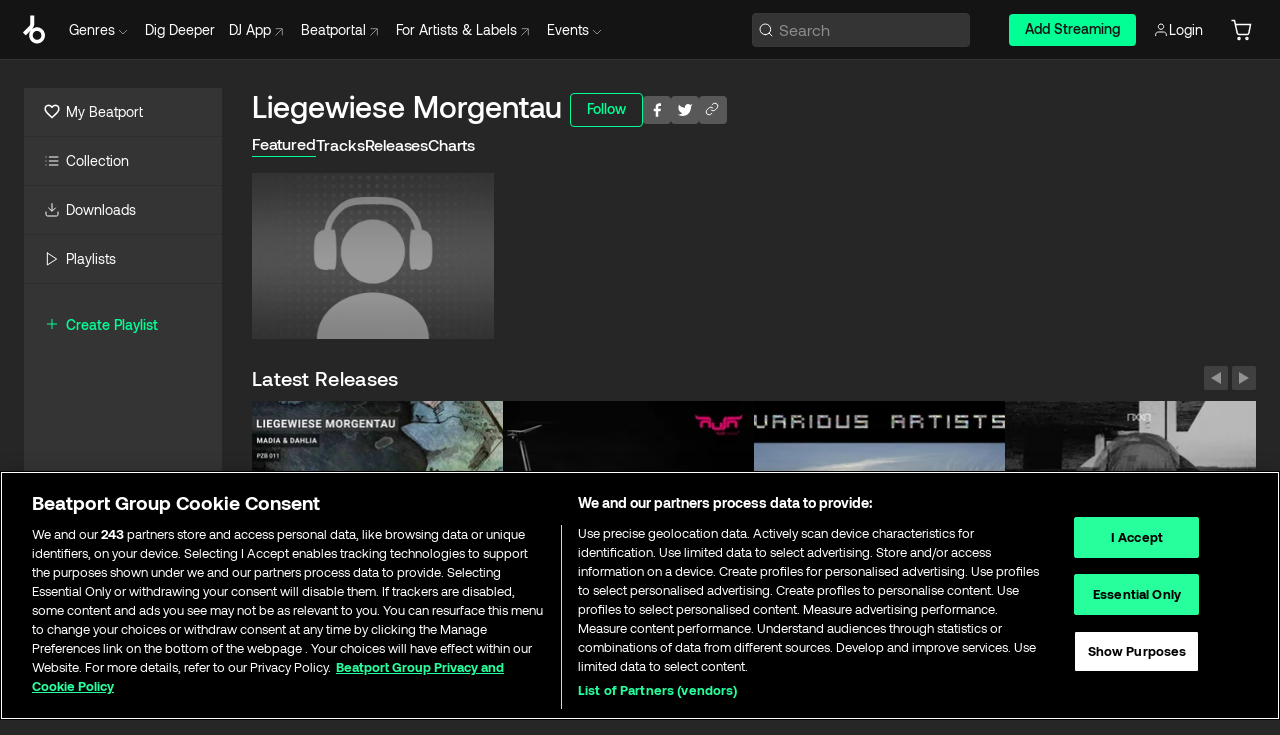

--- FILE ---
content_type: text/html; charset=utf-8
request_url: https://www.beatport.com/artist/liegewiese-morgentau/263242
body_size: 56357
content:
<!DOCTYPE html><html lang="en"><head><meta charSet="utf-8" data-next-head=""/><meta name="viewport" content="width=device-width" data-next-head=""/><link rel="canonical" hrefLang="en" href="https://www.beatport.com/artist/liegewiese-morgentau/263242" data-next-head=""/><link rel="alternate" hrefLang="de" href="https://www.beatport.com/de/artist/liegewiese-morgentau/263242" data-next-head=""/><link rel="alternate" hrefLang="fr" href="https://www.beatport.com/fr/artist/liegewiese-morgentau/263242" data-next-head=""/><link rel="alternate" hrefLang="es" href="https://www.beatport.com/es/artist/liegewiese-morgentau/263242" data-next-head=""/><link rel="alternate" hrefLang="it" href="https://www.beatport.com/it/artist/liegewiese-morgentau/263242" data-next-head=""/><link rel="alternate" hrefLang="ja" href="https://www.beatport.com/ja/artist/liegewiese-morgentau/263242" data-next-head=""/><link rel="alternate" hrefLang="pt" href="https://www.beatport.com/pt/artist/liegewiese-morgentau/263242" data-next-head=""/><link rel="alternate" hrefLang="nl" href="https://www.beatport.com/nl/artist/liegewiese-morgentau/263242" data-next-head=""/><title data-next-head="">Liegewiese Morgentau Music &amp; Downloads on Beatport</title><meta property="og:title" content="Liegewiese Morgentau Music &amp; Downloads on Beatport" data-next-head=""/><meta property="og:description" content="Liegewiese Morgentau tracks and releases in highest quality ✚Find the latest releases here✚ #1 source for Livesets/ DJ Sets and more " data-next-head=""/><meta property="og:image" content="https://geo-media.beatport.com/image_size/590x404/0dc61986-bccf-49d4-8fad-6b147ea8f327.jpg" data-next-head=""/><meta name="twitter:card" content="summary_large_image" data-next-head=""/><meta name="twitter:title" content="Liegewiese Morgentau Music &amp; Downloads on Beatport" data-next-head=""/><meta name="twitter:description" content="Liegewiese Morgentau tracks and releases in highest quality ✚Find the latest releases here✚ #1 source for Livesets/ DJ Sets and more " data-next-head=""/><meta name="twitter:image" content="https://geo-media.beatport.com/image_size/590x404/0dc61986-bccf-49d4-8fad-6b147ea8f327.jpg" data-next-head=""/><meta name="description" content="Liegewiese Morgentau tracks and releases in highest quality ✚Find the latest releases here✚ #1 source for Livesets/ DJ Sets and more " data-next-head=""/><link rel="icon" type="image/x-icon" href="/images/favicon-48x48.png" data-next-head=""/><link href="https://js.recurly.com/v4/recurly.css" rel="stylesheet" type="text/css" data-next-head=""/><meta name="bp-env" content="production"/><link rel="preload" href="/icons/sprite.svg" as="image"/><link rel="preload" href="/_next/static/media/9617edd9e02a645a-s.p.ttf" as="font" type="font/ttf" crossorigin="anonymous" data-next-font="size-adjust"/><link rel="preload" href="/_next/static/media/9438673d1e72232d-s.p.ttf" as="font" type="font/ttf" crossorigin="anonymous" data-next-font="size-adjust"/><link rel="preload" href="/_next/static/media/db5c0e5da3a6b3a9-s.p.ttf" as="font" type="font/ttf" crossorigin="anonymous" data-next-font="size-adjust"/><script id="google-analytics" data-nscript="beforeInteractive">
                (function(w,d,s,l,i){w[l]=w[l]||[];w[l].push({'gtm.start':
                new Date().getTime(),event:'gtm.js'});var f=d.getElementsByTagName(s)[0],
                j=d.createElement(s),dl=l!='dataLayer'?'&l='+l:'';j.async=true;j.src=
                'https://www.googletagmanager.com/gtm.js?id='+i+dl;f.parentNode.insertBefore(j,f);
                })(window,document,'script','dataLayer','GTM-TXN4GRJ');
            </script><link rel="preload" href="/_next/static/css/875348070ae80ebd.css" as="style"/><link rel="stylesheet" href="/_next/static/css/875348070ae80ebd.css" data-n-g=""/><noscript data-n-css=""></noscript><script defer="" nomodule="" src="/_next/static/chunks/polyfills-42372ed130431b0a.js"></script><script id="ab-tasty" src="https://try.abtasty.com/6a6f6df6afac8eb063d6dbbd68afdcc7.js" defer="" data-nscript="beforeInteractive"></script><script src="https://songbird.cardinalcommerce.com/edge/v1/songbird.js" defer="" data-nscript="beforeInteractive"></script><script id="pap_x2s6df8d" src="https://loopmasters.postaffiliatepro.com/scripts/trackjs.js" defer="" data-nscript="beforeInteractive"></script><script src="/_next/static/chunks/webpack-bf5fa797fa17c78d.js" defer=""></script><script src="/_next/static/chunks/framework-c65ff8b3b39d682e.js" defer=""></script><script src="/_next/static/chunks/main-ac975229676787c4.js" defer=""></script><script src="/_next/static/chunks/pages/_app-bdebefc483220714.js" defer=""></script><script src="/_next/static/chunks/300-af8e55573a317cef.js" defer=""></script><script src="/_next/static/chunks/7642-7da32f6e1a38c097.js" defer=""></script><script src="/_next/static/chunks/1662-bf5a1a51c032dba1.js" defer=""></script><script src="/_next/static/chunks/8359-81582e70ee0933f9.js" defer=""></script><script src="/_next/static/chunks/pages/artist/%5Bdescription%5D/%5Bid%5D-a4199844a4f5aeb3.js" defer=""></script><script src="/_next/static/wq3X6HDhWAAa9oMiZJNhq/_buildManifest.js" defer=""></script><script src="/_next/static/wq3X6HDhWAAa9oMiZJNhq/_ssgManifest.js" defer=""></script><style data-styled="" data-styled-version="6.1.19">.ijeyIR{box-sizing:border-box;display:flex;flex-direction:row;justify-content:center;align-items:center;padding:0.313rem 1rem 0.438rem;gap:0.5rem;border-radius:0.25rem;cursor:pointer;font-family:'aeonikFont','aeonikFont Fallback';font-size:0.875rem;line-height:1.25rem;font-weight:500;color:#141414;}/*!sc*/
.ijeyIR.primary{background:#01FF95;}/*!sc*/
.ijeyIR.primary:hover{background:#00E586;}/*!sc*/
.ijeyIR.primary.primary.disabled{pointer-events:none;color:#343434;background:#5A5A5A;}/*!sc*/
.ijeyIR.outline{border:0.063rem solid;border-image-source:linear-gradient( 0deg,rgba(0,0,0,0.6),rgba(0,0,0,0.6) ),linear-gradient( 0deg,#01FF95,#01FF95 );color:#01FF95;}/*!sc*/
.ijeyIR.outline:hover{border:0.063rem solid;color:#141414;background:#01FF95;}/*!sc*/
.ijeyIR.outline.outline.disabled{background:transparent;color:#01FF95;opacity:50%;}/*!sc*/
.ijeyIR.outline-secondary{border:0.063rem solid;border-color:#8C8C8C;color:#FFFFFF;}/*!sc*/
.ijeyIR.outline-secondary:hover{background:#8C8C8C;}/*!sc*/
.ijeyIR.outline-secondary.outline.disabled{background:transparent;color:#FFFFFF;opacity:50%;}/*!sc*/
.ijeyIR.tertiary{color:#FFFFFF;background:#8C8C8C;}/*!sc*/
.ijeyIR.tertiary:hover{background:#4D4D4D;}/*!sc*/
.ijeyIR.tertiary.tertiary.disabled{background:#8C8C8C;opacity:0.5;}/*!sc*/
.ijeyIR.secondary{color:#FFFFFF;background:#4D4D4D;}/*!sc*/
.ijeyIR.secondary:hover{background:#8C8C8C;}/*!sc*/
.ijeyIR.secondary.disabled{background:#8C8C8C;opacity:0.5;}/*!sc*/
.ijeyIR.danger{color:#FFFFFF;background:#CF222E;}/*!sc*/
.ijeyIR.danger:hover{background:#CF222E;}/*!sc*/
.ijeyIR.danger.disabled{background:#8C8C8C;opacity:0.5;}/*!sc*/
.ijeyIR.transparent,.ijeyIR.transparent-danger{color:#FFFFFF;border:0.125rem solid #5A5A5A;padding:0.313rem 0.75rem;gap:0.375rem;}/*!sc*/
.ijeyIR.transparent:hover{background:#5A5A5A;}/*!sc*/
.ijeyIR.transparent-danger:hover{border:0.125rem solid #CF222E;background:#CF222E;}/*!sc*/
.ijeyIR.link{color:#FFFFFF;}/*!sc*/
.ijeyIR.primary-link{color:#01FF95;}/*!sc*/
.ijeyIR.primary-link.disabled{cursor:default;}/*!sc*/
.ijeyIR.text{color:#B3B3B3;}/*!sc*/
.ijeyIR.text:hover{color:#FFFFFF;text-decoration:underline;}/*!sc*/
.ijeyIR.underline-link{color:#B3B3B3;text-decoration:underline;padding:0.25rem;}/*!sc*/
.ijeyIR.unstyled{background:none;border:none;padding:0;margin:0;color:inherit;background-color:transparent;}/*!sc*/
.ijeyIR.w-100{width:100%;}/*!sc*/
.ijeyIR.w-75{width:75%;}/*!sc*/
.ijeyIR.w-50{width:50%;}/*!sc*/
.ijeyIR.w-25{width:25%;}/*!sc*/
.ijeyIR.squared{padding:0.313rem;}/*!sc*/
data-styled.g1[id="Button-style__ButtonStyled-sc-d61a654-0"]{content:"ijeyIR,"}/*!sc*/
.juetxu{position:relative;margin-left:0.75rem;padding:0.5rem 0;}/*!sc*/
.juetxu a,.juetxu button{display:flex;flex-direction:row;gap:0.3125rem;cursor:pointer;align-items:center;padding:0.313rem 0.25rem 0.438rem 0.25rem;color:#FFFFFF;}/*!sc*/
.juetxu a svg,.juetxu button svg{stroke:#FFFFFF;}/*!sc*/
@media (min-width: 1200px){.juetxu a:hover,.juetxu button:hover{color:#01FF95;}.juetxu a:hover svg,.juetxu button:hover svg{stroke:#01FF95;}}/*!sc*/
@media (min-width: 1200px){.juetxu a,.juetxu button{padding:0;}.juetxu a svg,.juetxu button svg{width:1.3rem;height:1.3rem;}}/*!sc*/
data-styled.g31[id="HeaderCart-style__AccountCartMenuItem-sc-1d237d81-2"]{content:"juetxu,"}/*!sc*/
.NbRgr{position:absolute;top:3.6875rem;left:50%;transform:translate(-50%,1px);transition:opacity 0.2s ease;background:#141414;border-radius:0 0 1rem 1rem;display:block;z-index:900;cursor:default;opacity:0;visibility:hidden;pointer-events:none;box-shadow:0 0.5rem 1.5rem rgba(0,0,0,0.5);}/*!sc*/
.NbRgr[data-dropdown-type='genre']{width:100%;max-width:90rem;}/*!sc*/
.NbRgr[data-dropdown-type='events']{left:auto;min-width:12.5rem;margin:0 0 0 4.75rem;}/*!sc*/
.NbRgr[data-visible='true']{opacity:1;pointer-events:auto;visibility:visible;}/*!sc*/
data-styled.g42[id="HeaderDropdownToggle-style__DropdownMenu-sc-8d48e9cb-0"]{content:"NbRgr,"}/*!sc*/
.bnLgXh{display:flex;flex-direction:column;padding:0.5rem 0;}/*!sc*/
.bnLgXh a{padding:0.5rem 1.5rem;color:#B3B3B3;text-decoration:none;display:flex;align-items:center;transition:background-color 0.2s ease;}/*!sc*/
.bnLgXh a:hover{color:#FFFFFF;}/*!sc*/
.bnLgXh a:hover >svg{stroke:#01FF95;}/*!sc*/
data-styled.g44[id="HeaderEventsSubMenu-style__EventsSubMenuWrapper-sc-d3bdcde1-0"]{content:"bnLgXh,"}/*!sc*/
.enfcr{display:grid;grid-template-columns:1fr;flex-direction:row;justify-content:space-between;align-items:flex-start;width:100%;padding:1.5rem;gap:2rem;}/*!sc*/
data-styled.g50[id="HeaderGenreSubMenu-style__GenreDropDownGrid-sc-41f97c98-4"]{content:"enfcr,"}/*!sc*/
.dLqcKV{display:flex;flex-direction:row;position:absolute;top:0;left:0;right:0;z-index:1000;height:60px;width:100%;font-size:0.875rem;background:#141414;border-bottom:0.0625rem solid #333333;}/*!sc*/
.dLqcKV.header-fixed{position:fixed;}/*!sc*/
.dLqcKV ul> li{display:inline-flex;vertical-align:middle;}/*!sc*/
.dLqcKV span:not(.new_tag){display:flex;flex-direction:row;}/*!sc*/
.dLqcKV span:not(.new_tag) >img{margin-right:0.25rem;}/*!sc*/
.dLqcKV span:not(.new_tag) svg{stroke:#8C8C8C;}/*!sc*/
@keyframes slideDown{from{transform:translateY(-100%);}to{transform:translateY(0);}}/*!sc*/
data-styled.g52[id="Header-style__HeaderWrapper-sc-8ba2c440-0"]{content:"dLqcKV,"}/*!sc*/
.iNvsde{display:flex;flex-direction:row;width:100%;max-width:90rem;margin:0 auto;align-items:center;}/*!sc*/
.iNvsde svg{stroke:#8C8C8C;}/*!sc*/
.iNvsde >ul .dropdown_menu{animation:growDown 300ms ease-in-out forwards;transform-origin:top center;}/*!sc*/
.iNvsde >ul >li{line-height:1.25rem;padding:1.25rem 0.4375rem;cursor:pointer;}/*!sc*/
.iNvsde >ul >li.header_item:not(.dropdown_toggle):hover div{display:flex;}/*!sc*/
.iNvsde >ul >li.account button{padding:0;}/*!sc*/
.iNvsde >ul >li button{font-weight:400;}/*!sc*/
.iNvsde >ul .header_item [aria-expanded="true"] .rotatable svg{stroke:#01FF95;transform:rotate(180deg);margin-top:0.3125rem;}/*!sc*/
.iNvsde >ul .header_item .svg_wrapper{display:flex;align-items:center;height:100%;}/*!sc*/
.iNvsde >ul .header_item .svg_wrapper img{border-radius:50%;}/*!sc*/
.iNvsde >ul .header_item a[target="_blank"]:hover svg{stroke:#01FF95;}/*!sc*/
.iNvsde span{align-items:center;}/*!sc*/
.iNvsde span >img{margin-left:0.125rem;margin-bottom:0.0625rem;}/*!sc*/
@keyframes growDown{0%{transform:scaleY(0);}100%{transform:scaleY(1);}}/*!sc*/
data-styled.g54[id="Header-style__DesktopHeader-sc-8ba2c440-2"]{content:"iNvsde,"}/*!sc*/
.gSbytK{min-width:8rem;margin-left:1rem;}/*!sc*/
.gSbytK >li{padding:0 0 0 0.25rem;}/*!sc*/
.gSbytK >li button{padding:0.8rem 0.75rem 0.5rem 0.25rem;}/*!sc*/
@media (min-width: 768px){.gSbytK{width:100%;}}/*!sc*/
@media (min-width: 1200px){.gSbytK{min-width:44.5rem;}}/*!sc*/
data-styled.g55[id="Header-style__LeftRegion-sc-8ba2c440-3"]{content:"gSbytK,"}/*!sc*/
.kkpwdl{display:flex;justify-content:flex-end;align-items:center;width:100%;padding-right:1.25rem;}/*!sc*/
.kkpwdl .svg_wrapper{display:flex;align-items:center;height:100%;}/*!sc*/
.kkpwdl div.account_avatar{width:2rem;height:2rem;}/*!sc*/
.kkpwdl div.account_avatar img{border-radius:50%;}/*!sc*/
.kkpwdl .subscription_button a{padding:0.313rem 1rem 0.438rem;border-radius:0.25rem;font-weight:500;color:#141414;background:#01FF95;}/*!sc*/
.kkpwdl .subscription_button a:hover{background:#00E586;}/*!sc*/
@media (min-width: 768px){.kkpwdl{min-width:9.5rem;max-width:49.375rem;}}/*!sc*/
@media (min-width: 1200px){.kkpwdl li.search:first-child{width:100%;max-width:28.375rem;padding:0 0.5rem 0 0;}.kkpwdl li.subscription_button{min-width:9rem;}}/*!sc*/
data-styled.g56[id="Header-style__RightRegion-sc-8ba2c440-4"]{content:"kkpwdl,"}/*!sc*/
.jbAoJh{height:1.8125rem;width:1.375rem;margin-right:0.625rem;}/*!sc*/
data-styled.g59[id="Header-style__BeatportLogoLarge-sc-8ba2c440-7"]{content:"jbAoJh,"}/*!sc*/
.dtastp{display:flex;align-items:center;width:100%;max-width:28.375rem;padding:0 1.5rem;}/*!sc*/
.dtastp >button>svg{margin-right:1.25rem;height:1.25rem;stroke-width:0.125rem;}/*!sc*/
data-styled.g62[id="Header-style__HeaderSearchWrapper-sc-8ba2c440-10"]{content:"dtastp,"}/*!sc*/
.biDNjJ{display:flex;flex:1;width:100%;border:0.0625rem solid #383838;border-radius:0.25rem;background:#343434;}/*!sc*/
.biDNjJ:focus-within{border:0.0625rem solid #01FF95;box-shadow:0px 0px 0px 3px rgba(1, 255, 149, 0.15);outline:0.125rem solid transparent;outline-offset:0.125rem;}/*!sc*/
.biDNjJ div:first-child{display:flex;align-items:center;pointer-events:none;margin-left:0.3125rem;}/*!sc*/
.biDNjJ button{display:flex;align-items:center;margin-right:0.625rem;z-index:100000;}/*!sc*/
.biDNjJ img{margin-left:0.3125rem;margin-top:0.0625rem;height:1rem;width:1rem;}/*!sc*/
.biDNjJ input{height:2rem;margin-left:0.3125rem;width:100%;background:inherit;outline:none;border:none;}/*!sc*/
.biDNjJ input::placeholder{color:#8C8C8C;}/*!sc*/
data-styled.g63[id="Header-style__HeaderSearch-sc-8ba2c440-11"]{content:"biDNjJ,"}/*!sc*/
.euLgcx{font-size:max(100%,16px);}/*!sc*/
.euLgcx:focus::placeholder{color:transparent;}/*!sc*/
data-styled.g66[id="Search-style__SearchInput-sc-224b2fdd-1"]{content:"euLgcx,"}/*!sc*/
.fJivyZ{position:fixed;top:3.75rem;left:calc(100% - 370px);width:22.5rem;display:flex;flex-direction:column;gap:0.5rem;font-size:0.875rem;line-height:1.25rem;z-index:999;}/*!sc*/
@media (min-width: 580px){.fJivyZ{left:calc(100% - 385px);}}/*!sc*/
@media (min-width: 768px){.fJivyZ{left:calc(100% - 385px);}}/*!sc*/
@media (min-width: 1200px){.fJivyZ{left:calc(100% - 385px);}}/*!sc*/
@media (min-width: 1440px){.fJivyZ{left:initial;right:calc((100% - 1371px) / 2);}}/*!sc*/
data-styled.g99[id="Notifications-style__Wrapper-sc-212da99e-1"]{content:"fJivyZ,"}/*!sc*/
.eRdJSx{display:flex;flex-direction:row;justify-content:center;align-items:center;float:inline-end;}/*!sc*/
data-styled.g111[id="AddToCart-style__Control-sc-c1c0d228-0"]{content:"eRdJSx,"}/*!sc*/
.gnZIxO{border:none;margin:0;padding:0;font:inherit;background:transparent;cursor:pointer;width:3.75rem;background:#FF53A0;color:#FFFFFF;border-radius:0.25rem 0rem 0rem 0.25rem;padding:0.25rem 0.5rem;font-family:'aeonikFont','aeonikFont Fallback';font-style:normal;font-weight:700;font-size:0.75rem;line-height:1rem;text-align:center;}/*!sc*/
data-styled.g114[id="AddToCart-style__PriceButton-sc-c1c0d228-3"]{content:"gnZIxO,"}/*!sc*/
.cEcpzi{border:none;margin:0;padding:0;font:inherit;background:transparent;cursor:pointer;background:#d64988;border-radius:0rem 0.25rem 0.25rem 0rem;padding:0.25rem;font-weight:700;font-size:0.75rem;line-height:1rem;}/*!sc*/
.cEcpzi i{margin:0.25rem;display:inline-block;vertical-align:middle;border-left:0.25rem solid transparent;border-right:0.25rem solid transparent;border-top:0.25rem solid #FFFFFF;}/*!sc*/
.cEcpzi >div>svg{width:1rem;height:1rem;}/*!sc*/
data-styled.g116[id="AddToCart-style__ArrowButton-sc-c1c0d228-5"]{content:"cEcpzi,"}/*!sc*/
.bZCrsf{display:none;flex-direction:center;justify-content:center;background:#000;padding:4px;font-weight:400;font-size:12px;line-height:16px;border-radius:8px;transition:background 0.2s;background:#141414;color:#FFFFFF;text-align:center;padding:4px 4px;width:86px;position:absolute;z-index:2;filter:none;left:50%;margin-left:-43px;}/*!sc*/
.bZCrsf.top{bottom:155%;}/*!sc*/
.bZCrsf.top:after{position:absolute;content:"";top:100%;left:50%;margin-left:-5px;border:5px solid transparent;border-top-color:#141414;}/*!sc*/
.bZCrsf.top-left{bottom:155%;left:-60%;}/*!sc*/
.bZCrsf.top-left:after{position:absolute;content:"";top:100%;margin-right:-50px;border:5px solid transparent;border-top-color:#141414;}/*!sc*/
.bZCrsf.top-right{bottom:155%;right:-60%;}/*!sc*/
.bZCrsf.top-right:after{position:absolute;content:"";top:100%;margin-left:-50px;border:5px solid transparent;border-top-color:#141414;}/*!sc*/
.bZCrsf.bottom{top:115%;}/*!sc*/
.bZCrsf.bottom:before{position:absolute;content:"";bottom:100%;left:50%;margin-left:-5px;border:5px solid transparent;border-bottom-color:#141414;}/*!sc*/
.bZCrsf.left{right:calc(100% + 0.4rem);top:0;bottom:0;margin:auto 0;left:unset;margin-left:unset;height:1.7rem;padding:0.3rem 0.6rem;width:600px;max-width:max-content;}/*!sc*/
.bZCrsf.left:after{position:absolute;content:"";top:50%;left:100%;margin-top:-5px;border:5px solid transparent;border-left-color:#141414;}/*!sc*/
data-styled.g119[id="Tooltip-style__TooltipContainer-sc-715cbc58-0"]{content:"bZCrsf,"}/*!sc*/
.gMqswG{position:relative;}/*!sc*/
.gMqswG:hover .Tooltip-style__TooltipContainer-sc-715cbc58-0{display:flex;}/*!sc*/
data-styled.g120[id="Tooltip-style__Wrapper-sc-715cbc58-1"]{content:"gMqswG,"}/*!sc*/
.kFZIkq{display:flex;align-items:center;position:relative;}/*!sc*/
.kFZIkq:hover svg{filter:drop-shadow(0 0 7px #fff);}/*!sc*/
.kFZIkq:disabled svg{filter:unset;}/*!sc*/
data-styled.g121[id="AddToPlaylist-style__Control-sc-656bcea4-0"]{content:"kFZIkq,"}/*!sc*/
.kyoyxE{display:flex;align-items:center;position:relative;}/*!sc*/
.kyoyxE:hover svg{filter:drop-shadow(0 0 7px #FFFFFF);fill:#FFFFFF;}/*!sc*/
.kyoyxE:disabled svg{filter:unset;}/*!sc*/
data-styled.g123[id="Play-style__Control-sc-bdba3bac-0"]{content:"kyoyxE,"}/*!sc*/
.kAYAlh{position:relative;background:#585858;border-radius:4px;padding:6px;transition:background 0.2s;}/*!sc*/
.kAYAlh.disabled{cursor:not-allowed;}/*!sc*/
.kAYAlh.enabled:hover{background:#383838;cursor:pointer;}/*!sc*/
.kAYAlh.enabled:hover .Share-style__ShareLink-sc-377d9d38-2{visibility:visible;opacity:1;}/*!sc*/
data-styled.g127[id="Share-style__Item-sc-377d9d38-3"]{content:"kAYAlh,"}/*!sc*/
.jJBBIf{display:flex;flex-direction:row;justify-content:space-between;align-items:center;gap:8px;}/*!sc*/
data-styled.g128[id="Share-style__Wrapper-sc-377d9d38-4"]{content:"jJBBIf,"}/*!sc*/
.fRfnMo{text-overflow:ellipsis;overflow:hidden;width:auto;}/*!sc*/
data-styled.g133[id="Marquee-style__MarqueeElement-sc-b0373cc7-0"]{content:"fRfnMo,"}/*!sc*/
.cgyUez{overflow:hidden;width:100%;display:grid;grid-auto-flow:column;position:relative;white-space:nowrap;}/*!sc*/
.cgyUez>.Marquee-style__MarqueeElement-sc-b0373cc7-0{display:inline-block;width:max-content;}/*!sc*/
.cgyUez>.Marquee-style__MarqueeElement-sc-b0373cc7-0:nth-child(2){margin-left:16px;visibility:hidden;}/*!sc*/
.cgyUez>.Marquee-style__MarqueeElement-sc-b0373cc7-0{white-space:nowrap;}/*!sc*/
.REvIQ{overflow:hidden;width:100%;display:grid;grid-auto-flow:column;position:relative;}/*!sc*/
.REvIQ>.Marquee-style__MarqueeElement-sc-b0373cc7-0{display:inline-block;width:max-content;}/*!sc*/
.REvIQ>.Marquee-style__MarqueeElement-sc-b0373cc7-0:nth-child(2){margin-left:16px;visibility:hidden;}/*!sc*/
data-styled.g134[id="Marquee-style__MarqueeWrapper-sc-b0373cc7-1"]{content:"cgyUez,REvIQ,"}/*!sc*/
.jauYou{display:grid;grid-template-columns:1fr;width:100%;}/*!sc*/
data-styled.g135[id="Marquee-style__MarqueeGrid-sc-b0373cc7-2"]{content:"jauYou,"}/*!sc*/
.gnNNLl{display:flex;align-items:center;justify-content:flex-start;position:fixed;bottom:calc(0px + 1rem);right:1rem;height:2.5rem;padding:0 1rem;font-weight:500;background:#39C0DE;border-radius:2rem;color:#141414;overflow:hidden;transition:all 0.5s ease-in-out;z-index:3;max-width:2.5rem;}/*!sc*/
.gnNNLl >svg{min-width:1rem;min-height:1rem;margin-left:-0.2rem;margin-right:0.5rem;}/*!sc*/
.gnNNLl >span{transition:opacity 0.4s ease-in-out;opacity:0;}/*!sc*/
@media (min-width: 1024px){.gnNNLl{bottom:6rem;}.gnNNLl:hover{max-width:15rem;}.gnNNLl:hover >span{opacity:1;}}/*!sc*/
data-styled.g222[id="FeedbackButton-style__ButtonStyled-sc-f2d33d4-0"]{content:"gnNNLl,"}/*!sc*/
.ihbzho{background-color:#343434;display:flex;min-height:25rem;justify-content:center;padding:3rem 1.25rem 11rem 1.25rem;}/*!sc*/
@media (min-width: 1024px){.ihbzho{padding:3rem 1.25rem 7.7rem 1.25rem;}}/*!sc*/
data-styled.g234[id="Footer-style__FooterContainer-sc-b43f8293-0"]{content:"ihbzho,"}/*!sc*/
.fgpLBj{max-width:90rem;width:100%;margin:0 auto;display:flex;justify-content:space-between;gap:2rem 1rem;flex-direction:column;}/*!sc*/
@media (min-width: 768px){.fgpLBj{flex-direction:row;}}/*!sc*/
@media (min-width: 1024px){.fgpLBj{gap:2rem;}}/*!sc*/
@media (min-width: 1200px){.fgpLBj{padding:0 1.5rem;}}/*!sc*/
data-styled.g235[id="Footer-style__FooterMaxWidth-sc-b43f8293-1"]{content:"fgpLBj,"}/*!sc*/
.gUEqWx{display:flex;flex-direction:column;gap:2.5rem;flex:0 1 auto;order:1;min-width:15rem;justify-content:space-between;}/*!sc*/
@media (min-width: 1024px){.gUEqWx{min-width:16.25rem;}}/*!sc*/
data-styled.g236[id="Footer-style__BrandColumnContainer-sc-b43f8293-2"]{content:"gUEqWx,"}/*!sc*/
.byMywd{display:flex;flex-direction:column;justify-content:start;gap:2.5rem;}/*!sc*/
data-styled.g237[id="Footer-style__BrandWrapper-sc-b43f8293-3"]{content:"byMywd,"}/*!sc*/
.doukfB{display:flex;flex-wrap:wrap;align-items:center;gap:1rem;padding-right:0.625rem;}/*!sc*/
data-styled.g238[id="Footer-style__SocialLinksContainer-sc-b43f8293-4"]{content:"doukfB,"}/*!sc*/
.deeKUU{display:flex;flex-wrap:wrap;flex:1 1 auto;row-gap:2rem;max-width:45rem;order:3;justify-content:space-between;gap:1rem;}/*!sc*/
@media (min-width: 768px){.deeKUU{flex-wrap:nowrap;order:2;}}/*!sc*/
data-styled.g239[id="Footer-style__LinksColumnContainer-sc-b43f8293-5"]{content:"deeKUU,"}/*!sc*/
.frffGF{width:100%;}/*!sc*/
@media (min-width: 580px){.frffGF{max-width:10rem;}}/*!sc*/
data-styled.g240[id="Footer-style__LinksGroup-sc-b43f8293-6"]{content:"frffGF,"}/*!sc*/
.eCVjTm{color:#FFFFFF;font-family:'aeonikFont','aeonikFont Fallback';font-style:normal;font-weight:400;font-size:1rem;line-height:1.25rem;margin-bottom:1rem;display:block;}/*!sc*/
@media (min-width: 580px){.eCVjTm{font-size:0.75rem;line-height:1rem;}}/*!sc*/
data-styled.g241[id="Footer-style__GroupTitle-sc-b43f8293-7"]{content:"eCVjTm,"}/*!sc*/
.isQSnn{list-style:none;padding:0;}/*!sc*/
data-styled.g242[id="Footer-style__LinksList-sc-b43f8293-8"]{content:"isQSnn,"}/*!sc*/
.jkWbFH{color:#8C8C8C;font-family:'aeonikFont','aeonikFont Fallback';font-style:normal;font-weight:400;font-size:1rem;line-height:1.25rem;}/*!sc*/
.jkWbFH a,.jkWbFH button{cursor:pointer;}/*!sc*/
.jkWbFH button{text-align:start;font-weight:inherit;font-size:inherit;line-height:inherit;}/*!sc*/
.jkWbFH .listItemLink:hover,.jkWbFH button:hover{color:rgba(255,255,255,0.9);}/*!sc*/
@media (min-width: 580px){.jkWbFH{font-size:0.75rem;line-height:1rem;}}/*!sc*/
data-styled.g243[id="Footer-style__ListItem-sc-b43f8293-9"]{content:"jkWbFH,"}/*!sc*/
.bUSfnx{min-width:10.5rem;min-height:3.25rem;}/*!sc*/
data-styled.g244[id="Footer-style__LogoWrapper-sc-b43f8293-10"]{content:"bUSfnx,"}/*!sc*/
.dleova{display:block;color:#8C8C8C;font-size:0.75rem;font-family:'aeonikFont','aeonikFont Fallback';font-style:normal;font-weight:400;}/*!sc*/
data-styled.g245[id="Footer-style__Copyright-sc-b43f8293-11"]{content:"dleova,"}/*!sc*/
.fDLgIy{display:flex;flex-direction:row;gap:1rem;order:2;}/*!sc*/
@media (min-width: 768px){.fDLgIy{flex-direction:column;}}/*!sc*/
.fDLgIy a{width:fit-content;}/*!sc*/
data-styled.g246[id="Footer-style__MobileAppLinks-sc-b43f8293-12"]{content:"fDLgIy,"}/*!sc*/
.goQabg{display:flex;flex-direction:row;min-width:171px;width:208px;max-width:320px;position:sticky;max-height:calc(100vh - (60px + 7.625rem));top:calc(60px + 1.75rem);margin-left:1.5rem;}/*!sc*/
.goQabg .sidebar-content{background-color:#343434;flex:1;}/*!sc*/
.goQabg .sidebar-resizer{flex-grow:0;flex-shrink:0;flex-basis:0.375rem;justify-self:flex-end;cursor:col-resize;resize:horizontal;}/*!sc*/
.goQabg .sidebar-resizer:hover{width:0.1875rem;background-color:#141414;}/*!sc*/
data-styled.g247[id="Sidebar-style__DesktopSidebar-sc-800fab19-0"]{content:"goQabg,"}/*!sc*/
.kESCaB{position:relative;display:flex;align-items:center;font-size:1.25rem;padding:0.25rem 1.5rem;line-height:1.75rem;transition:all 0.1s ease-in-out;width:max-content;cursor:pointer;}/*!sc*/
@media (min-width: 1200px){.kESCaB{border-bottom:0.0625rem solid #2D2D2D;padding:0.75rem 1.25rem;margin-left:0;font-size:0.875rem;line-height:1.5rem;width:auto;}.kESCaB:hover{cursor:pointer;background-color:#2D2D2D;box-shadow:inset 0.125rem 0 0 0 #01FF95;}}/*!sc*/
.kESCaB svg{margin-right:0.5rem;width:1.5rem!important;height:auto!important;}/*!sc*/
.kESCaB .forward-arrow{width:0.9rem!important;height:0.9rem!important;margin-left:0.375rem;}/*!sc*/
@media (min-width: 1200px){.kESCaB svg{margin-right:0.375rem;width:1rem!important;height:1rem!important;}}/*!sc*/
data-styled.g254[id="Sidebar-style__SidebarLink-sc-800fab19-7"]{content:"kESCaB,"}/*!sc*/
.keYBJI{margin:0.5rem auto;background-color:#333333;width:calc(100% - 2 * 0.9375rem);height:0.0625rem;}/*!sc*/
data-styled.g257[id="Sidebar-style__HorizontalBar-sc-800fab19-10"]{content:"keYBJI,"}/*!sc*/
.kiDEvL{color:#01FF95;text-transform:capitalize;font-weight:500;font-size:1rem;align-items:flex-start;}/*!sc*/
.kiDEvL a{display:flex;align-items:center;}/*!sc*/
.kiDEvL:hover{color:#00E586;}/*!sc*/
@media (min-width: 1200px){.kiDEvL{font-size:0.875rem;}}/*!sc*/
.kiDEvL svg{margin-right:0.375rem;}/*!sc*/
data-styled.g260[id="Sidebar-style__CreatePlaylist-sc-800fab19-13"]{content:"kiDEvL,"}/*!sc*/
.dQXolN{flex-grow:1;display:flex;flex-direction:column;min-height:0;padding:0 1.25rem;}/*!sc*/
.dQXolN .element{margin:0.8rem 0;}/*!sc*/
.dQXolN .mobile-playlist-element{margin-bottom:1.5rem;}/*!sc*/
.dQXolN .mobile-playlist-element:first-of-type{margin-top:1rem;}/*!sc*/
.dQXolN.content{height:3.75rem;min-height:3.75rem;max-height:3.75rem;}/*!sc*/
.dQXolN.scrollable{flex-grow:1;overflow:auto;min-height:0;}/*!sc*/
.dQXolN.scrollable::-webkit-scrollbar{width:0rem;}/*!sc*/
.dQXolN.scrollable::-webkit-scrollbar-track{background-color:#343434;}/*!sc*/
.dQXolN.scrollable::-webkit-scrollbar-thumb{background-color:#2D2D2D;}/*!sc*/
.dQXolN.scrollable:hover::-webkit-scrollbar{width:0.3125rem;}/*!sc*/
data-styled.g262[id="Sidebar-style__PlaylistSectionContent-sc-800fab19-15"]{content:"dQXolN,"}/*!sc*/
.eNoXKa{position:relative;height:calc(100% - 12.9375rem);width:100%;}/*!sc*/
.eNoXKa div.wrapper{position:absolute;top:0;bottom:0;left:0;width:100%;display:flex;flex-direction:column;}/*!sc*/
data-styled.g263[id="Sidebar-style__PlaylistSectionContainer-sc-800fab19-16"]{content:"eNoXKa,"}/*!sc*/
.hyrOKP{position:relative;width:100%;background:#262626;min-height:calc(100vh - 60px);display:flex;justify-content:center;}/*!sc*/
data-styled.g264[id="MainLayout-style__MainWrapper-sc-897186c1-0"]{content:"hyrOKP,"}/*!sc*/
.gWbuuW{padding:1.75rem 0;width:100%;max-width:1420px;display:flex;margin-top:60px;}/*!sc*/
data-styled.g265[id="MainLayout-style__Main-sc-897186c1-1"]{content:"gWbuuW,"}/*!sc*/
.evSNZg{width:100%;padding:0 1.5rem;display:flex;flex-direction:column;justify-content:start;}/*!sc*/
@media (min-width: 1024px){.evSNZg{width:calc( 100% - 208px );}}/*!sc*/
data-styled.g266[id="MainLayout-style__MainContent-sc-897186c1-2"]{content:"evSNZg,"}/*!sc*/
.dUdjma{font-family:'aeonikFont','aeonikFont Fallback';font-style:normal;font-weight:400;font-size:12px;line-height:16px;height:16px;overflow:hidden;color:#8C8C8C;}/*!sc*/
.dUdjma a:hover{text-decoration:underline;cursor:pointer;}/*!sc*/
data-styled.g293[id="ReleaseCard-style__CardLink-sc-32484474-0"]{content:"dUdjma,"}/*!sc*/
.eljCcB{display:block;width:100%;height:20px;overflow:hidden;}/*!sc*/
data-styled.g294[id="ReleaseCard-style__CropLink-sc-32484474-1"]{content:"eljCcB,"}/*!sc*/
.jiblvc{display:flex;max-width:max-content;align-items:flex-end;overflow:hidden;}/*!sc*/
data-styled.g295[id="ReleaseCard-style__ReleaseNameWrapper-sc-32484474-2"]{content:"jiblvc,"}/*!sc*/
.kzlnuP{font-family:'aeonikFont','aeonikFont Fallback';font-style:normal;font-weight:500;font-size:0.875rem;line-height:20px;letter-spacing:-0.0025em;overflow:hidden;color:#FFFFFF;}/*!sc*/
.kzlnuP:hover{text-decoration:underline;cursor:pointer;}/*!sc*/
data-styled.g296[id="ReleaseCard-style__ReleaseName-sc-32484474-3"]{content:"kzlnuP,"}/*!sc*/
.cgQlYU{display:flex;flex-direction:column;align-items:flex-start;justify-content:flex-start;width:100%;transition:top 0.2s ease-in-out;padding:8px;gap:4px;}/*!sc*/
data-styled.g297[id="ReleaseCard-style__Meta-sc-32484474-4"]{content:"cgQlYU,"}/*!sc*/
.kBaNys{width:100%;height:70px;display:flex;flex-direction:row;align-items:center;justify-content:center;flex-wrap:wrap;gap:0.75rem;padding:8px;}/*!sc*/
@media (min-width: 1024px){.kBaNys{height:24px;justify-content:space-between;gap:4px;padding:0 0 0 4px;flex-wrap:nowrap;}.kBaNys:last-child span{border-radius:0!important;}.kBaNys:last-child span.price{padding-inline:0;width:4rem;}.kBaNys:last-child span.arrow{width:1.5rem;}}/*!sc*/
data-styled.g298[id="ReleaseCard-style__Actions-sc-32484474-5"]{content:"kBaNys,"}/*!sc*/
.hjfIqN{display:flex;}/*!sc*/
.hjfIqN >:first-child{padding:0.25rem;}/*!sc*/
.hjfIqN >:first-child +*{padding:0.3125rem;}/*!sc*/
data-styled.g299[id="ReleaseCard-style__ActionsControls-sc-32484474-6"]{content:"hjfIqN,"}/*!sc*/
.gZMucT{display:flex;align-items:center;justify-content:center;position:absolute;width:100%;height:125px;top:150%;transition:top 0.2s ease-in-out;overflow:hidden;background:#343434;color:#FFFFFF;}/*!sc*/
@media (min-width: 1024px){.gZMucT{height:24px;background:#696969;visibility:hidden;opacity:0;transition:opacity 0.2s ease-in-out;}}/*!sc*/
data-styled.g300[id="ReleaseCard-style__CardActions-sc-32484474-7"]{content:"gZMucT,"}/*!sc*/
.fgTAYP{cursor:pointer;padding:0 16px;background:#343434;cursor:pointer;}/*!sc*/
data-styled.g301[id="ReleaseCard-style__CardButton-sc-32484474-8"]{content:"fgTAYP,"}/*!sc*/
.bhebzc{width:100%;display:flex;flex-direction:row;align-items:center;justify-content:center;gap:8px;background:#343434;border-top:1px solid #262626;z-index:1;}/*!sc*/
@media (min-width: 1024px){.bhebzc{display:none;}}/*!sc*/
data-styled.g302[id="ReleaseCard-style__CardControls-sc-32484474-9"]{content:"bhebzc,"}/*!sc*/
.ehuJsC{display:block;position:relative;}/*!sc*/
data-styled.g304[id="ReleaseCard-style__ImageWrapper-sc-32484474-11"]{content:"ehuJsC,"}/*!sc*/
.ievKmy{position:relative;overflow:hidden;width:100%;display:flex;flex-direction:column;background:#343434;}/*!sc*/
.ievKmy.actions .ReleaseCard-style__CardActions-sc-32484474-7{top:calc(100% - 50px);visibility:visible;opacity:1;}/*!sc*/
@media (min-width: 1024px){.ievKmy{max-width:17.8125rem;}.ievKmy .ReleaseCard-style__CardActions-sc-32484474-7{top:unset;bottom:0;}.ievKmy:hover .ReleaseCard-style__CardActions-sc-32484474-7{visibility:visible;opacity:1;}}/*!sc*/
@media (min-width: 1440px){.ievKmy{max-width:14.15rem;}}/*!sc*/
data-styled.g305[id="ReleaseCard-style__Wrapper-sc-32484474-12"]{content:"ievKmy,"}/*!sc*/
.kfHVZn{display:flex;flex-direction:row;justify-content:flex-stary;align-items:center;padding-bottom:4px;}/*!sc*/
.kfHVZn div.title{width:100%;}/*!sc*/
data-styled.g329[id="Panel-style__Heading-sc-638eed41-0"]{content:"kfHVZn,"}/*!sc*/
.daMnIx{display:flex;flex-direction:column;padding-bottom:4px;}/*!sc*/
data-styled.g330[id="Panel-style__Wrapper-sc-638eed41-1"]{content:"daMnIx,"}/*!sc*/
.dhICQA{display:flex;width:24px;height:24px;border-radius:2px;margin-left:4px;background-color:#5A5A5A;opacity:0.5;}/*!sc*/
.dhICQA:hover{opacity:1;}/*!sc*/
data-styled.g331[id="Carousel-style__ButtonBackground-sc-67d0d2b0-0"]{content:"dhICQA,"}/*!sc*/
.kFEbbT{display:flex;flex-direction:row;white-space:nowrap;padding-right:0;}/*!sc*/
data-styled.g332[id="Carousel-style__Actions-sc-67d0d2b0-1"]{content:"kFEbbT,"}/*!sc*/
.iwDBsf{width:100%;cursor:pointer;}/*!sc*/
.iwDBsf span{display:block;width:100%;height:4px;margin:8px 0;background:#5c5c5c;}/*!sc*/
.iwDBsf.active span{background:#b3b3b3;}/*!sc*/
data-styled.g333[id="Carousel-style__Dot-sc-67d0d2b0-2"]{content:"iwDBsf,"}/*!sc*/
.klbABE{display:flex;flex-direction:row;align-items:center;justify-content:center;gap:2px;padding:8px 0;}/*!sc*/
data-styled.g334[id="Carousel-style__Dots-sc-67d0d2b0-3"]{content:"klbABE,"}/*!sc*/
.fNsetf{opacity:0;display:none;width:100%;height:auto;}/*!sc*/
.fNsetf.active{display:contents;animation:fade 0.7s ease-in-out forwards;}/*!sc*/
@keyframes fade{from{opacity:0.7;}to{opacity:1;}}/*!sc*/
data-styled.g335[id="Carousel-style__Item-sc-67d0d2b0-4"]{content:"fNsetf,"}/*!sc*/
.fptYXr{position:relative;}/*!sc*/
.fptYXr.no-margin{margin:0 -24px;}/*!sc*/
@media (min-width: 580px){.fptYXr.no-margin{margin:0;}}/*!sc*/
@media (min-width: 1024px){.fptYXr:hover .Carousel-style__PrevButton-sc-67d0d2b0-5,.fptYXr:hover .Carousel-style__NextButton-sc-67d0d2b0-6{opacity:1;visibility:visible;display:block;}}/*!sc*/
data-styled.g338[id="Carousel-style__Items-sc-67d0d2b0-7"]{content:"fptYXr,"}/*!sc*/
.cCwhGt{display:flex;flex-direction:column;}/*!sc*/
data-styled.g339[id="Carousel-style__Wrapper-sc-67d0d2b0-8"]{content:"cCwhGt,"}/*!sc*/
.jptuUt{font-family:'aeonikFont','aeonikFont Fallback';font-weight:500;font-style:normal;font-size:1.25rem;line-height:30px;letter-spacing:0.3px;}/*!sc*/
data-styled.g342[id="Typography-style__HeadingH2-sc-ffbbda25-1"]{content:"jptuUt,"}/*!sc*/
.fGHnif{display:flex;flex-direction:row;gap:8px;width:100%;padding:4px 0;}/*!sc*/
data-styled.g347[id="GridSlider-style__GridRow-sc-d15c2b15-0"]{content:"fGHnif,"}/*!sc*/
.euiBfD{display:flex;flex-direction:column;justify-content:space-between;}/*!sc*/
data-styled.g348[id="GridSlider-style__GridWrapper-sc-d15c2b15-1"]{content:"euiBfD,"}/*!sc*/
.cgOZtR{display:flex;flex-direction:row;justify-content:flex-start;align-items:center;gap:16px;}/*!sc*/
data-styled.g494[id="CollectionControls-style__Wrapper-sc-3a6a5b4a-1"]{content:"cgOZtR,"}/*!sc*/
.dOaxLS{font-family:'aeonikFont','aeonikFont Fallback';font-style:normal;font-weight:500;font-size:16px;line-height:24px;letter-spacing:-0.011em;color:#FFFFFF;}/*!sc*/
.dOaxLS.active{border-bottom:1px solid #01FF95;}/*!sc*/
data-styled.g504[id="HeadingWithBreadcrumb-style__Item-sc-e8c80757-0"]{content:"dOaxLS,"}/*!sc*/
.kiAOKR{justify-content:flex-start;align-items:center;flex-direction:row;display:flex;width:100%;gap:16px;}/*!sc*/
data-styled.g505[id="HeadingWithBreadcrumb-style__Breadcrumb-sc-e8c80757-1"]{content:"kiAOKR,"}/*!sc*/
.bYeRny{font-family:'aeonikFont','aeonikFont Fallback';font-style:normal;font-weight:500;font-size:30px;line-height:36px;padding-bottom:8px;margin-right:8px;color:#FFFFFF;}/*!sc*/
data-styled.g506[id="HeadingWithBreadcrumb-style__Title-sc-e8c80757-2"]{content:"bYeRny,"}/*!sc*/
.cgfCgj{justify-content:flex-start;align-items:flex-start;flex-direction:column;display:flex;width:100%;gap:8px;}/*!sc*/
@media (min-width: 580px){.cgfCgj{flex-direction:row;align-items:center;}}/*!sc*/
data-styled.g507[id="HeadingWithBreadcrumb-style__TitleWrapper-sc-e8c80757-3"]{content:"cgfCgj,"}/*!sc*/
.jawrBR{justify-content:flex-start;align-items:center;flex-direction:row;display:flex;gap:8px;}/*!sc*/
data-styled.g508[id="HeadingWithBreadcrumb-style__ActionsWrapper-sc-e8c80757-4"]{content:"jawrBR,"}/*!sc*/
.cwUgxi{justify-content:flex-start;align-items:center;flex-direction:column;width:100%;display:flex;gap:8px;}/*!sc*/
data-styled.g509[id="HeadingWithBreadcrumb-style__Wrapper-sc-e8c80757-5"]{content:"cwUgxi,"}/*!sc*/
.hdWnir{width:100%;display:flex;flex-direction:row;justify-content:flex-start;align-items:center;gap:8px;margin-bottom:8px;}/*!sc*/
data-styled.g510[id="HeadingWithBreadcrumb-style__ImageWrapper-sc-e8c80757-6"]{content:"hdWnir,"}/*!sc*/
.eCBOqP{width:100%;text-align:justify;font-family:'aeonikFont','aeonikFont Fallback';font-style:normal;font-weight:400;font-size:13px;line-height:20px;}/*!sc*/
data-styled.g513[id="ArtistPage-style__ArtistBio-sc-981f07b-1"]{content:"eCBOqP,"}/*!sc*/
.chCVxk{width:100%;padding:8px 8px 8px 0;float:left;}/*!sc*/
@media (min-width: 580px){.chCVxk{max-width:250px;}}/*!sc*/
data-styled.g514[id="ArtistPage-style__ArtistImage-sc-981f07b-2"]{content:"chCVxk,"}/*!sc*/
.hLjRCn{width:100%;padding-bottom:16px;}/*!sc*/
data-styled.g515[id="ArtistPage-style__ArtistMeta-sc-981f07b-3"]{content:"hLjRCn,"}/*!sc*/
.cukjyv{width:100%;display:flex;flex-direction:column;}/*!sc*/
data-styled.g516[id="ArtistPage-style__MainSection-sc-981f07b-4"]{content:"cukjyv,"}/*!sc*/
.eOiRmG{display:flex;flex-direction:row;gap:24px;}/*!sc*/
data-styled.g518[id="ArtistPage-style__Wrapper-sc-981f07b-6"]{content:"eOiRmG,"}/*!sc*/
</style></head><body class="__variable_a8b512"><div id="__next"><div><div id="bp-header"><div class="Header-style__HeaderWrapper-sc-8ba2c440-0 dLqcKV header-fixed"><div class="Header-style__DesktopHeader-sc-8ba2c440-2 iNvsde"><ul class="Header-style__LeftRegion-sc-8ba2c440-3 gSbytK"><li><a href="/"><img src="/images/beatport-logo-icon.svg" alt="Beatport Logo" class="Header-style__BeatportLogoLarge-sc-8ba2c440-7 jbAoJh"/></a></li><li class="header_item dropdown_toggle genre_toggle"><button type="button" class="Button-style__ButtonStyled-sc-d61a654-0 ijeyIR unstyled" id="genre-dropdown-menu-button" aria-haspopup="menu" aria-expanded="false" aria-controls="genre-dropdown-menu" aria-label="Genres menu"><span class="rotatable">Genres<svg role="img" fill="#8C8C8C" width="16" height="16" data-testid="icon-drop-down" focusable="false" style="min-height:16;min-width:16"><title></title><use href="/icons/sprite.svg#drop-down"></use></svg></span></button><div id="genre-dropdown-menu" aria-labelledby="genre-dropdown-menu-button" data-visible="false" data-dropdown-type="genre" class="HeaderDropdownToggle-style__DropdownMenu-sc-8d48e9cb-0 NbRgr"><div role="menu" aria-labelledby="genres-dropdown-menu" class="HeaderGenreSubMenu-style__GenreDropDownGrid-sc-41f97c98-4 enfcr"></div></div></li><li class="header_item"><a data-testid="header-mainnav-link-staffpicks" href="/staff-picks"><span>Dig Deeper</span></a></li><li class="header_item"><a data-testid="header-mainnav-link-djapp" target="_blank" rel="noopener noreferrer" href="https://dj.beatport.com/"><span>DJ App<svg role="img" fill="#8C8C8C" width="16" height="16" data-testid="icon-menu-arrow" focusable="false" style="min-height:16;min-width:16"><title></title><use href="/icons/sprite.svg#menu-arrow"></use></svg></span></a></li><li class="header_item"><a data-testid="header-mainnav-link-beatport" target="_blank" rel="noopener noreferrer" href="https://www.beatportal.com/"><span>Beatportal<svg role="img" fill="#8C8C8C" width="16" height="16" data-testid="icon-menu-arrow" focusable="false" style="min-height:16;min-width:16"><title></title><use href="/icons/sprite.svg#menu-arrow"></use></svg></span></a></li><li class="header_item"><a data-testid="header-mainnav-link-artists-labels" target="_blank" rel="noopener noreferrer" href="https://greenroom.beatport.com/"><span>For Artists &amp; Labels<svg role="img" fill="#8C8C8C" width="16" height="16" data-testid="icon-menu-arrow" focusable="false" style="min-height:16;min-width:16"><title></title><use href="/icons/sprite.svg#menu-arrow"></use></svg></span></a></li><li class="header_item dropdown_toggle"><button type="button" class="Button-style__ButtonStyled-sc-d61a654-0 ijeyIR unstyled" id="events-dropdown-menu-button" aria-haspopup="menu" aria-expanded="false" aria-controls="events-dropdown-menu" aria-label="Events menu"><span class="rotatable">Events<svg role="img" fill="#8C8C8C" width="16" height="16" data-testid="icon-drop-down" focusable="false" style="min-height:16;min-width:16"><title></title><use href="/icons/sprite.svg#drop-down"></use></svg></span></button><div id="events-dropdown-menu" aria-labelledby="events-dropdown-menu-button" data-visible="false" data-dropdown-type="events" class="HeaderDropdownToggle-style__DropdownMenu-sc-8d48e9cb-0 NbRgr"><div role="menu" class="HeaderEventsSubMenu-style__EventsSubMenuWrapper-sc-d3bdcde1-0 bnLgXh"><a href="http://greenroom.beatport.com/tickets?utm_medium=bp_store_banner&amp;utm_source=bp_store&amp;utm_campaign=2025_evergreen_greenroom&amp;utm_content=banner" target="_blank" rel="noopener noreferrer" role="menuitem">For Promoters<svg role="img" fill="#8C8C8C" width="16" height="16" data-testid="icon-menu-arrow" focusable="false" style="min-height:16;min-width:16"><title></title><use href="/icons/sprite.svg#menu-arrow"></use></svg></a><a href="http://beatportal.com/events?utm_source=beatport&amp;utm_medium=banner&amp;utm_campaign=header_banner" target="_blank" rel="noopener noreferrer" role="menuitem">Upcoming Events<svg role="img" fill="#8C8C8C" width="16" height="16" data-testid="icon-menu-arrow" focusable="false" style="min-height:16;min-width:16"><title></title><use href="/icons/sprite.svg#menu-arrow"></use></svg></a></div></div></li></ul><ul class="Header-style__RightRegion-sc-8ba2c440-4 kkpwdl"><li class="search"><div id="site-search" class="Header-style__HeaderSearchWrapper-sc-8ba2c440-10 dtastp"><div class="Header-style__HeaderSearch-sc-8ba2c440-11 biDNjJ"><div><svg role="img" fill="#8C8C8C" width="16" height="16" data-testid="icon-search" focusable="false" style="min-height:16;min-width:16"><title></title><use href="/icons/sprite.svg#search"></use></svg></div><input id="search-field" name="search-field" data-testid="header-search-input" placeholder="Search" aria-label="Search" type="search" autoComplete="no-username" class="Search-style__SearchInput-sc-224b2fdd-1 euLgcx" value=""/></div></div></li><li class="subscription_button"><a href="/subscriptions">Add Streaming</a></li><li class="header_item account"><button type="button" class="Button-style__ButtonStyled-sc-d61a654-0 ijeyIR link"><svg role="img" fill="none" width="16px" height="16px" data-testid="icon-person" focusable="false" style="min-height:16px;min-width:16px"><title></title><use href="/icons/sprite.svg#person"></use></svg><span>Login</span></button></li><li class="header_item" data-testid="header-mainnav-link-cart"><div class="HeaderCart-style__AccountCartMenuItem-sc-1d237d81-2 juetxu"><a data-testid="header-mainnav-link-cart" role="button" tabindex="0" href="/cart"><svg role="img" fill="none" width="1.5rem" height="1.5rem" data-testid="icon-shopping-cart" focusable="false" style="min-height:1.5rem;min-width:1.5rem"><title></title><use href="/icons/sprite.svg#shopping-cart"></use></svg></a></div></li></ul></div></div></div><div class="MainLayout-style__MainWrapper-sc-897186c1-0 hyrOKP"><main class="MainLayout-style__Main-sc-897186c1-1 gWbuuW"><div class="Notifications-style__Wrapper-sc-212da99e-1 fJivyZ"></div><div style="width:208px" id="sidebar-menu" class="Sidebar-style__DesktopSidebar-sc-800fab19-0 goQabg"><div class="sidebar-content"><ul aria-label="sidebar"><li><a data-testid="sidebar-nav-my-beatport" href="/my-beatport" class="Sidebar-style__SidebarLink-sc-800fab19-7 kESCaB"><svg style="height:13px;width:14px" viewBox="0 0 14 13" fill="none" xmlns="http://www.w3.org/2000/svg"><path d="M9.9987 0C8.8387 0 7.72536 0.54 6.9987 1.39333C6.27203 0.54 5.1587 0 3.9987 0C1.94536 0 0.332031 1.61333 0.332031 3.66667C0.332031 6.18667 2.5987 8.24 6.03203 11.36L6.9987 12.2333L7.96536 11.3533C11.3987 8.24 13.6654 6.18667 13.6654 3.66667C13.6654 1.61333 12.052 0 9.9987 0ZM7.06537 10.3667L6.9987 10.4333L6.93203 10.3667C3.7587 7.49333 1.66536 5.59333 1.66536 3.66667C1.66536 2.33333 2.66536 1.33333 3.9987 1.33333C5.02536 1.33333 6.02536 1.99333 6.3787 2.90667H7.62536C7.97203 1.99333 8.97203 1.33333 9.9987 1.33333C11.332 1.33333 12.332 2.33333 12.332 3.66667C12.332 5.59333 10.2387 7.49333 7.06537 10.3667Z" fill="white"></path></svg>My Beatport</a></li><li><a data-testid="sidebar-nav-collection" href="/library" class="Sidebar-style__SidebarLink-sc-800fab19-7 kESCaB"><svg style="height:16px;width:16px" viewBox="0 0 16 16" fill="none" xmlns="http://www.w3.org/2000/svg"><path d="M5.33203 4H13.9987" stroke="white" stroke-linecap="round" stroke-linejoin="round"></path><path d="M5.33203 8H13.9987" stroke="white" stroke-linecap="round" stroke-linejoin="round"></path><path d="M5.33203 12H13.9987" stroke="white" stroke-linecap="round" stroke-linejoin="round"></path><path d="M2 4H2.00667" stroke="white" stroke-linecap="round" stroke-linejoin="round"></path><path d="M2 8H2.00667" stroke="white" stroke-linecap="round" stroke-linejoin="round"></path><path d="M2 12H2.00667" stroke="white" stroke-linecap="round" stroke-linejoin="round"></path></svg>Collection</a></li><li><a data-testid="sidebar-nav-downloads" href="/library/downloads" class="Sidebar-style__SidebarLink-sc-800fab19-7 kESCaB"><svg style="height:16px;width:16px" viewBox="0 0 16 16" fill="none" xmlns="http://www.w3.org/2000/svg"><path d="M2 10.0003V12.667C2 13.4003 2.6 14.0003 3.33333 14.0003H12.6667C13.0203 14.0003 13.3594 13.8598 13.6095 13.6098C13.8595 13.3598 14 13.0206 14 12.667V10.0003M11.3333 6.00033L8 9.33366L4.66667 6.00033M8 8.53366V1.66699" stroke="white" stroke-linecap="round" stroke-linejoin="round"></path></svg>Downloads</a></li><li><a data-testid="sidebar-nav-playlists" href="/library/playlists" class="Sidebar-style__SidebarLink-sc-800fab19-7 kESCaB"><svg width="16" height="16" viewBox="0 0 16 16" fill="none" xmlns="http://www.w3.org/2000/svg"><path d="M3.33594 2L12.6693 8L3.33594 14V2Z" stroke="white" stroke-linecap="round" stroke-linejoin="round"></path></svg>Playlists</a></li></ul><div class="Sidebar-style__HorizontalBar-sc-800fab19-10 keYBJI"></div><div class="Sidebar-style__PlaylistSectionContainer-sc-800fab19-16 eNoXKa"><div class="wrapper"><div class="Sidebar-style__PlaylistSectionContent-sc-800fab19-15 dQXolN content"><div class="Sidebar-style__CreatePlaylist-sc-800fab19-13 kiDEvL element" data-testid="sidebar-create-playlist"><a href="/library/playlists/new"><svg width="16" height="16" viewBox="0 0 16 16" fill="none" xmlns="http://www.w3.org/2000/svg"><path d="M8 3.33203V12.6654" stroke="#01FF95" stroke-linecap="round" stroke-linejoin="round"></path><path d="M3.33203 8H12.6654" stroke="#01FF95" stroke-linecap="round" stroke-linejoin="round"></path></svg>Create playlist</a></div></div><div class="Sidebar-style__PlaylistSectionContent-sc-800fab19-15 dQXolN scrollable"><ul></ul></div></div></div></div><div class="sidebar-resizer"></div></div><div class="MainLayout-style__MainContent-sc-897186c1-2 evSNZg"><div class="ArtistPage-style__Wrapper-sc-981f07b-6 eOiRmG"><div class="ArtistPage-style__MainSection-sc-981f07b-4 cukjyv"><div class="HeadingWithBreadcrumb-style__ImageWrapper-sc-e8c80757-6 hdWnir"><div class="HeadingWithBreadcrumb-style__Wrapper-sc-e8c80757-5 cwUgxi"><div class="HeadingWithBreadcrumb-style__TitleWrapper-sc-e8c80757-3 cgfCgj"><h1 class="HeadingWithBreadcrumb-style__Title-sc-e8c80757-2 bYeRny">Liegewiese Morgentau</h1><div class="HeadingWithBreadcrumb-style__ActionsWrapper-sc-e8c80757-4 jawrBR"><button type="button" class="Button-style__ButtonStyled-sc-d61a654-0 ijeyIR outline" name="Follow">Follow</button><div role="group" title="Collection controls" class="CollectionControls-style__Wrapper-sc-3a6a5b4a-1 cgOZtR"><div class="Share-style__Wrapper-sc-377d9d38-4 jJBBIf"><a class="Share-style__Item-sc-377d9d38-3 kAYAlh enabled" title="Share on Facebook" data-testid="share-facebook"><svg role="img" fill="#8C8C8C" width="16" height="16" data-testid="icon-facebook" focusable="false" style="min-height:16;min-width:16"><title></title><use href="/icons/sprite.svg#facebook"></use></svg></a><a class="Share-style__Item-sc-377d9d38-3 kAYAlh enabled" title="Share on Twitter" data-testid="share-twitter"><svg role="img" fill="#8C8C8C" width="16" height="16" data-testid="icon-twitter" focusable="false" style="min-height:16;min-width:16"><title></title><use href="/icons/sprite.svg#twitter"></use></svg></a><a title="Share Link" data-testid="share-link" class="Share-style__Item-sc-377d9d38-3 kAYAlh enabled"><svg role="img" fill="#8C8C8C" width="16" height="16" data-testid="icon-link" focusable="false" style="min-height:16;min-width:16"><title></title><use href="/icons/sprite.svg#link"></use></svg></a></div></div></div></div><div class="HeadingWithBreadcrumb-style__Breadcrumb-sc-e8c80757-1 kiAOKR"><div class="HeadingWithBreadcrumb-style__Item-sc-e8c80757-0 dOaxLS active"><a title="Liegewiese Morgentau" href="/artist/liegewiese-morgentau/263242">Featured</a></div><div class="HeadingWithBreadcrumb-style__Item-sc-e8c80757-0 dOaxLS"><a title="Liegewiese Morgentau tracks" href="/artist/liegewiese-morgentau/263242/tracks">Tracks</a></div><div class="HeadingWithBreadcrumb-style__Item-sc-e8c80757-0 dOaxLS"><a title="Liegewiese Morgentau Releases" href="/artist/liegewiese-morgentau/263242/releases">Releases</a></div><div class="HeadingWithBreadcrumb-style__Item-sc-e8c80757-0 dOaxLS"><a title="Liegewiese Morgentau charts" href="/artist/liegewiese-morgentau/263242/charts">Charts</a></div></div></div></div><div class="ArtistPage-style__ArtistMeta-sc-981f07b-3 hLjRCn"><div class="ArtistPage-style__ArtistImage-sc-981f07b-2 chCVxk"><img alt="Liegewiese Morgentau" loading="lazy" width="590" height="435" decoding="async" data-nimg="1" style="color:transparent;height:auto" src="https://geo-media.beatport.com/image_size/590x404/0dc61986-bccf-49d4-8fad-6b147ea8f327.jpg"/></div><p class="ArtistPage-style__ArtistBio-sc-981f07b-1 eCBOqP"></p></div><div class="GridSlider-style__Wrapper-sc-d15c2b15-2 krjYyM"><div class="Panel-style__Wrapper-sc-638eed41-1 daMnIx"><div class="Panel-style__Heading-sc-638eed41-0 kfHVZn"><div class="title actions-right"><h2 class="Typography-style__HeadingH2-sc-ffbbda25-1 jptuUt">Latest Releases</h2></div><div class="Carousel-style__Actions-sc-67d0d2b0-1 kFEbbT"><button aria-label="Previous slide" class="Carousel-style__ButtonBackground-sc-67d0d2b0-0 dhICQA"><svg role="img" fill="#8C8C8C" width="24" height="24" data-testid="icon-triangle-left" focusable="false" style="min-height:24;min-width:24" aria-hidden="true"><title>Previous slide</title><use href="/icons/sprite.svg#triangle-left"></use></svg></button><button aria-label="Next slide" class="Carousel-style__ButtonBackground-sc-67d0d2b0-0 dhICQA"><svg role="img" fill="#8C8C8C" width="24" height="24" data-testid="icon-triangle-right" focusable="false" style="min-height:24;min-width:24" aria-hidden="true"><title>Next slide</title><use href="/icons/sprite.svg#triangle-right"></use></svg></button></div></div><div role="group" aria-roledescription="carousel" aria-label="Carousel" class="Carousel-style__Wrapper-sc-67d0d2b0-8 cCwhGt"><div class="Carousel-style__Items-sc-67d0d2b0-7 fptYXr"><div aria-hidden="false" aria-label="Slide 1 of 2, this slide is active" class="Carousel-style__Item-sc-67d0d2b0-4 fNsetf active"><div class="GridSlider-style__GridWrapper-sc-d15c2b15-1 euiBfD"><div class="GridSlider-style__GridRow-sc-d15c2b15-0 fGHnif"><div class="ReleaseCard-style__Wrapper-sc-32484474-12 ievKmy"><div class="ReleaseCard-style__ImageWrapper-sc-32484474-11 ehuJsC"><a title="Madia &amp; Dahlia" class="artwork" href="/release/madia-dahlia/2992559"><img alt="Madia &amp; Dahlia" loading="lazy" width="200" height="200" decoding="async" data-nimg="1" style="color:transparent;width:100%;height:auto;background-size:cover;background-position:50% 50%;background-repeat:no-repeat;background-image:url(&quot;data:image/svg+xml;charset=utf-8,%3Csvg xmlns=&#x27;http://www.w3.org/2000/svg&#x27; viewBox=&#x27;0 0 200 200&#x27;%3E%3Cfilter id=&#x27;b&#x27; color-interpolation-filters=&#x27;sRGB&#x27;%3E%3CfeGaussianBlur stdDeviation=&#x27;20&#x27;/%3E%3CfeColorMatrix values=&#x27;1 0 0 0 0 0 1 0 0 0 0 0 1 0 0 0 0 0 100 -1&#x27; result=&#x27;s&#x27;/%3E%3CfeFlood x=&#x27;0&#x27; y=&#x27;0&#x27; width=&#x27;100%25&#x27; height=&#x27;100%25&#x27;/%3E%3CfeComposite operator=&#x27;out&#x27; in=&#x27;s&#x27;/%3E%3CfeComposite in2=&#x27;SourceGraphic&#x27;/%3E%3CfeGaussianBlur stdDeviation=&#x27;20&#x27;/%3E%3C/filter%3E%3Cimage width=&#x27;100%25&#x27; height=&#x27;100%25&#x27; x=&#x27;0&#x27; y=&#x27;0&#x27; preserveAspectRatio=&#x27;none&#x27; style=&#x27;filter: url(%23b);&#x27; href=&#x27;https://geo-media.beatport.com/image_size/250x250/ab2d1d04-233d-4b08-8234-9782b34dcab8.jpg&#x27;/%3E%3C/svg%3E&quot;)" src="https://geo-media.beatport.com/image_size/250x250/5e8eddf3-f7fa-4745-99b4-6e306edc0f81.jpg"/></a><div class="ReleaseCard-style__CardActions-sc-32484474-7 gZMucT"><div class="ReleaseCard-style__Actions-sc-32484474-5 kBaNys"><div class="ReleaseCard-style__ActionsControls-sc-32484474-6 hjfIqN"><button data-testid="play-button" class="Play-style__Control-sc-bdba3bac-0 kyoyxE"><svg role="img" fill="#8C8C8C" width="16" height="16" data-testid="inline-button-play_track" focusable="false" style="min-height:16;min-width:16" desc="Play button"><title>Play</title><use href="/icons/sprite.svg#track-play-inline"></use></svg></button><div class="Tooltip-style__Wrapper-sc-715cbc58-1 gMqswG"><button data-testid="add-to-playlist-button" class="AddToPlaylist-style__Control-sc-656bcea4-0 kFZIkq"><svg role="img" fill="#8C8C8C" width="14" height="14" data-testid="icon-playlist-add" focusable="false" style="min-height:14;min-width:14"><title></title><use href="/icons/sprite.svg#playlist-add"></use></svg></button><div data-testid="tooltip" class="Tooltip-style__TooltipContainer-sc-715cbc58-0 bZCrsf top">Add to playlist</div></div></div><div class="AddToCart-style__Control-sc-c1c0d228-0 eRdJSx add-to-cart fade"><button aria-label="Add release &#x27;Madia &amp; Dahlia&#x27; to cart. Price: $2.98" class="AddToCart-style__PriceButton-sc-c1c0d228-3 gnZIxO">$2.98</button><button aria-haspopup="true" aria-label="Choose a cart for this item" class="AddToCart-style__ArrowButton-sc-c1c0d228-5 cEcpzi"><i></i></button></div></div></div></div><div class="ReleaseCard-style__Meta-sc-32484474-4 cgQlYU"><div class="ReleaseCard-style__ReleaseNameWrapper-sc-32484474-2 jiblvc"><a style="min-width:0;flex-grow:1" href="/release/madia-dahlia/2992559"><span title="Madia &amp; Dahlia" class="ReleaseCard-style__CropLink-sc-32484474-1 eljCcB artwork"><div class="Marquee-style__MarqueeGrid-sc-b0373cc7-2 jauYou"><div data-testid="marquee-parent" class="Marquee-style__MarqueeWrapper-sc-b0373cc7-1 cgyUez"><div class="Marquee-style__MarqueeElement-sc-b0373cc7-0 fRfnMo"><span class="ReleaseCard-style__ReleaseName-sc-32484474-3 kzlnuP">Madia &amp; Dahlia</span></div></div></div></span></a></div><div class="ReleaseCard-style__CardLink-sc-32484474-0 dUdjma"><div class="Marquee-style__MarqueeGrid-sc-b0373cc7-2 jauYou"><div data-testid="marquee-parent" class="Marquee-style__MarqueeWrapper-sc-b0373cc7-1 cgyUez"><div class="Marquee-style__MarqueeElement-sc-b0373cc7-0 fRfnMo"><a title="Liegewiese Morgentau" href="/artist/liegewiese-morgentau/263242">Liegewiese Morgentau</a></div></div></div></div><div class="ReleaseCard-style__CardLink-sc-32484474-0 dUdjma"><a title="Purzelbaum Records" href="/label/purzelbaum-records/68748"><div class="Marquee-style__MarqueeGrid-sc-b0373cc7-2 jauYou"><div data-testid="marquee-parent" class="Marquee-style__MarqueeWrapper-sc-b0373cc7-1 REvIQ"><div class="Marquee-style__MarqueeElement-sc-b0373cc7-0 fRfnMo"><span title="Purzelbaum Records" class="ReleaseCard-style__CropLink-sc-32484474-1 eljCcB">Purzelbaum Records</span></div></div></div></a></div></div><div class="ReleaseCard-style__CardControls-sc-32484474-9 bhebzc"><a class="ReleaseCard-style__CardButton-sc-32484474-8 fgTAYP"><button data-testid="play-button" class="Play-style__Control-sc-bdba3bac-0 kyoyxE"><svg role="img" fill="#8C8C8C" width="16" height="16" data-testid="inline-button-play_track" focusable="false" style="min-height:16;min-width:16" desc="Play button"><title>Play</title><use href="/icons/sprite.svg#track-play-inline"></use></svg></button></a><a class="ReleaseCard-style__CardButton-sc-32484474-8 fgTAYP"><svg role="img" fill="#8C8C8C" width="32" height="32" data-testid="icon-dots" focusable="false" style="min-height:32;min-width:32"><title></title><use href="/icons/sprite.svg#dots"></use></svg></a></div></div><div class="ReleaseCard-style__Wrapper-sc-32484474-12 ievKmy"><div class="ReleaseCard-style__ImageWrapper-sc-32484474-11 ehuJsC"><a title="Minimal Calling" class="artwork" href="/release/minimal-calling/2166309"><img alt="Minimal Calling" loading="lazy" width="200" height="200" decoding="async" data-nimg="1" style="color:transparent;width:100%;height:auto;background-size:cover;background-position:50% 50%;background-repeat:no-repeat;background-image:url(&quot;data:image/svg+xml;charset=utf-8,%3Csvg xmlns=&#x27;http://www.w3.org/2000/svg&#x27; viewBox=&#x27;0 0 200 200&#x27;%3E%3Cfilter id=&#x27;b&#x27; color-interpolation-filters=&#x27;sRGB&#x27;%3E%3CfeGaussianBlur stdDeviation=&#x27;20&#x27;/%3E%3CfeColorMatrix values=&#x27;1 0 0 0 0 0 1 0 0 0 0 0 1 0 0 0 0 0 100 -1&#x27; result=&#x27;s&#x27;/%3E%3CfeFlood x=&#x27;0&#x27; y=&#x27;0&#x27; width=&#x27;100%25&#x27; height=&#x27;100%25&#x27;/%3E%3CfeComposite operator=&#x27;out&#x27; in=&#x27;s&#x27;/%3E%3CfeComposite in2=&#x27;SourceGraphic&#x27;/%3E%3CfeGaussianBlur stdDeviation=&#x27;20&#x27;/%3E%3C/filter%3E%3Cimage width=&#x27;100%25&#x27; height=&#x27;100%25&#x27; x=&#x27;0&#x27; y=&#x27;0&#x27; preserveAspectRatio=&#x27;none&#x27; style=&#x27;filter: url(%23b);&#x27; href=&#x27;https://geo-media.beatport.com/image_size/250x250/ab2d1d04-233d-4b08-8234-9782b34dcab8.jpg&#x27;/%3E%3C/svg%3E&quot;)" src="https://geo-media.beatport.com/image_size/250x250/c463da48-c4d4-4dd5-b662-8434d58e1f1b.jpg"/></a><div class="ReleaseCard-style__CardActions-sc-32484474-7 gZMucT"><div class="ReleaseCard-style__Actions-sc-32484474-5 kBaNys"><div class="ReleaseCard-style__ActionsControls-sc-32484474-6 hjfIqN"><button data-testid="play-button" class="Play-style__Control-sc-bdba3bac-0 kyoyxE"><svg role="img" fill="#8C8C8C" width="16" height="16" data-testid="inline-button-play_track" focusable="false" style="min-height:16;min-width:16" desc="Play button"><title>Play</title><use href="/icons/sprite.svg#track-play-inline"></use></svg></button><div class="Tooltip-style__Wrapper-sc-715cbc58-1 gMqswG"><button data-testid="add-to-playlist-button" class="AddToPlaylist-style__Control-sc-656bcea4-0 kFZIkq"><svg role="img" fill="#8C8C8C" width="14" height="14" data-testid="icon-playlist-add" focusable="false" style="min-height:14;min-width:14"><title></title><use href="/icons/sprite.svg#playlist-add"></use></svg></button><div data-testid="tooltip" class="Tooltip-style__TooltipContainer-sc-715cbc58-0 bZCrsf top">Add to playlist</div></div></div><div class="AddToCart-style__Control-sc-c1c0d228-0 eRdJSx add-to-cart fade"><button aria-label="Add release &#x27;Minimal Calling&#x27; to cart. Price: $17.99" class="AddToCart-style__PriceButton-sc-c1c0d228-3 gnZIxO">$17.99</button><button aria-haspopup="true" aria-label="Choose a cart for this item" class="AddToCart-style__ArrowButton-sc-c1c0d228-5 cEcpzi"><i></i></button></div></div></div></div><div class="ReleaseCard-style__Meta-sc-32484474-4 cgQlYU"><div class="ReleaseCard-style__ReleaseNameWrapper-sc-32484474-2 jiblvc"><a style="min-width:0;flex-grow:1" href="/release/minimal-calling/2166309"><span title="Minimal Calling" class="ReleaseCard-style__CropLink-sc-32484474-1 eljCcB artwork"><div class="Marquee-style__MarqueeGrid-sc-b0373cc7-2 jauYou"><div data-testid="marquee-parent" class="Marquee-style__MarqueeWrapper-sc-b0373cc7-1 cgyUez"><div class="Marquee-style__MarqueeElement-sc-b0373cc7-0 fRfnMo"><span class="ReleaseCard-style__ReleaseName-sc-32484474-3 kzlnuP">Minimal Calling</span></div></div></div></span></a></div><div class="ReleaseCard-style__CardLink-sc-32484474-0 dUdjma"><div class="Marquee-style__MarqueeGrid-sc-b0373cc7-2 jauYou"><div data-testid="marquee-parent" class="Marquee-style__MarqueeWrapper-sc-b0373cc7-1 cgyUez"><div class="Marquee-style__MarqueeElement-sc-b0373cc7-0 fRfnMo"><a title="Paul S" href="/artist/paul-s/9686">Paul S</a>, <a title="Antony PL" href="/artist/antony-pl/169413">Antony PL</a>, <a title="Jens Guetschow" href="/artist/jens-guetschow/248248">Jens Guetschow</a>, <a title="Kaiq" href="/artist/kaiq/164358">Kaiq</a>, <a title="Paul Quzz" href="/artist/paul-quzz/414288">Paul Quzz</a>, <a title="Nuendo" href="/artist/nuendo/294112">Nuendo</a>, <a title="Falke &amp; Vogelbein" href="/artist/falke-vogelbein/220983">Falke &amp; Vogelbein</a>, <a title="Pierresat" href="/artist/pierresat/456721">Pierresat</a>, <a title="Jssst" href="/artist/jssst/297146">Jssst</a>, <a title="Gaga" href="/artist/gaga/106536">Gaga</a>, <a title="Markus Horn" href="/artist/markus-horn/340824">Markus Horn</a>, <a title="Ken Hayakawa" href="/artist/ken-hayakawa/41412">Ken Hayakawa</a>, <a title="T Raum" href="/artist/t-raum/324101">T Raum</a>, <a title="3ngine" href="/artist/3ngine/571399">3ngine</a>, <a title="Dj Henna" href="/artist/dj-henna/245095">Dj Henna</a>, <a title="Samuel Pablo" href="/artist/samuel-pablo/504859">Samuel Pablo</a>, <a title="J.Norton" href="/artist/jnorton/621597">J.Norton</a>, <a title="Ritz" href="/artist/ritz/573795">Ritz</a>, <a title="Milos Pesovic" href="/artist/milos-pesovic/225774">Milos Pesovic</a>, <a title="Fulvio Ruffert" href="/artist/fulvio-ruffert/393757">Fulvio Ruffert</a>, <a title="Dama &amp; Raabe" href="/artist/dama-raabe/319466">Dama &amp; Raabe</a>, <a title="Parlando" href="/artist/parlando/478891">Parlando</a>, <a title="Baardman" href="/artist/baardman/617307">Baardman</a>, <a title="Dance Committee" href="/artist/dance-committee/478747">Dance Committee</a>, <a title="Glenn Storey" href="/artist/glenn-storey/74024">Glenn Storey</a>, <a title="Uru Haberli" href="/artist/uru-haberli/56646">Uru Haberli</a>, <a title="Ivy" href="/artist/ivy/164890">Ivy</a>, <a title="Jose Vilches" href="/artist/jose-vilches/394860">Jose Vilches</a></div></div></div></div><div class="ReleaseCard-style__CardLink-sc-32484474-0 dUdjma"><a title="Hush Recordz" href="/label/hush-recordz/24319"><div class="Marquee-style__MarqueeGrid-sc-b0373cc7-2 jauYou"><div data-testid="marquee-parent" class="Marquee-style__MarqueeWrapper-sc-b0373cc7-1 REvIQ"><div class="Marquee-style__MarqueeElement-sc-b0373cc7-0 fRfnMo"><span title="Hush Recordz" class="ReleaseCard-style__CropLink-sc-32484474-1 eljCcB">Hush Recordz</span></div></div></div></a></div></div><div class="ReleaseCard-style__CardControls-sc-32484474-9 bhebzc"><a class="ReleaseCard-style__CardButton-sc-32484474-8 fgTAYP"><button data-testid="play-button" class="Play-style__Control-sc-bdba3bac-0 kyoyxE"><svg role="img" fill="#8C8C8C" width="16" height="16" data-testid="inline-button-play_track" focusable="false" style="min-height:16;min-width:16" desc="Play button"><title>Play</title><use href="/icons/sprite.svg#track-play-inline"></use></svg></button></a><a class="ReleaseCard-style__CardButton-sc-32484474-8 fgTAYP"><svg role="img" fill="#8C8C8C" width="32" height="32" data-testid="icon-dots" focusable="false" style="min-height:32;min-width:32"><title></title><use href="/icons/sprite.svg#dots"></use></svg></a></div></div><div class="ReleaseCard-style__Wrapper-sc-32484474-12 ievKmy"><div class="ReleaseCard-style__ImageWrapper-sc-32484474-11 ehuJsC"><a title="Deep Emotional Electronic Pearls" class="artwork" href="/release/deep-emotional-electronic-pearls/1528689"><img alt="Deep Emotional Electronic Pearls" loading="lazy" width="200" height="200" decoding="async" data-nimg="1" style="color:transparent;width:100%;height:auto;background-size:cover;background-position:50% 50%;background-repeat:no-repeat;background-image:url(&quot;data:image/svg+xml;charset=utf-8,%3Csvg xmlns=&#x27;http://www.w3.org/2000/svg&#x27; viewBox=&#x27;0 0 200 200&#x27;%3E%3Cfilter id=&#x27;b&#x27; color-interpolation-filters=&#x27;sRGB&#x27;%3E%3CfeGaussianBlur stdDeviation=&#x27;20&#x27;/%3E%3CfeColorMatrix values=&#x27;1 0 0 0 0 0 1 0 0 0 0 0 1 0 0 0 0 0 100 -1&#x27; result=&#x27;s&#x27;/%3E%3CfeFlood x=&#x27;0&#x27; y=&#x27;0&#x27; width=&#x27;100%25&#x27; height=&#x27;100%25&#x27;/%3E%3CfeComposite operator=&#x27;out&#x27; in=&#x27;s&#x27;/%3E%3CfeComposite in2=&#x27;SourceGraphic&#x27;/%3E%3CfeGaussianBlur stdDeviation=&#x27;20&#x27;/%3E%3C/filter%3E%3Cimage width=&#x27;100%25&#x27; height=&#x27;100%25&#x27; x=&#x27;0&#x27; y=&#x27;0&#x27; preserveAspectRatio=&#x27;none&#x27; style=&#x27;filter: url(%23b);&#x27; href=&#x27;https://geo-media.beatport.com/image_size/250x250/ab2d1d04-233d-4b08-8234-9782b34dcab8.jpg&#x27;/%3E%3C/svg%3E&quot;)" src="https://geo-media.beatport.com/image_size/250x250/34e448ad-b898-47b2-bb4f-20a649f5c9fc.jpg"/></a><div class="ReleaseCard-style__CardActions-sc-32484474-7 gZMucT"><div class="ReleaseCard-style__Actions-sc-32484474-5 kBaNys"><div class="ReleaseCard-style__ActionsControls-sc-32484474-6 hjfIqN"><button data-testid="play-button" class="Play-style__Control-sc-bdba3bac-0 kyoyxE"><svg role="img" fill="#8C8C8C" width="16" height="16" data-testid="inline-button-play_track" focusable="false" style="min-height:16;min-width:16" desc="Play button"><title>Play</title><use href="/icons/sprite.svg#track-play-inline"></use></svg></button><div class="Tooltip-style__Wrapper-sc-715cbc58-1 gMqswG"><button data-testid="add-to-playlist-button" class="AddToPlaylist-style__Control-sc-656bcea4-0 kFZIkq"><svg role="img" fill="#8C8C8C" width="14" height="14" data-testid="icon-playlist-add" focusable="false" style="min-height:14;min-width:14"><title></title><use href="/icons/sprite.svg#playlist-add"></use></svg></button><div data-testid="tooltip" class="Tooltip-style__TooltipContainer-sc-715cbc58-0 bZCrsf top">Add to playlist</div></div></div><div class="AddToCart-style__Control-sc-c1c0d228-0 eRdJSx add-to-cart fade"><button aria-label="Add release &#x27;Deep Emotional Electronic Pearls&#x27; to cart. Price: $21.99" class="AddToCart-style__PriceButton-sc-c1c0d228-3 gnZIxO">$21.99</button><button aria-haspopup="true" aria-label="Choose a cart for this item" class="AddToCart-style__ArrowButton-sc-c1c0d228-5 cEcpzi"><i></i></button></div></div></div></div><div class="ReleaseCard-style__Meta-sc-32484474-4 cgQlYU"><div class="ReleaseCard-style__ReleaseNameWrapper-sc-32484474-2 jiblvc"><a style="min-width:0;flex-grow:1" href="/release/deep-emotional-electronic-pearls/1528689"><span title="Deep Emotional Electronic Pearls" class="ReleaseCard-style__CropLink-sc-32484474-1 eljCcB artwork"><div class="Marquee-style__MarqueeGrid-sc-b0373cc7-2 jauYou"><div data-testid="marquee-parent" class="Marquee-style__MarqueeWrapper-sc-b0373cc7-1 cgyUez"><div class="Marquee-style__MarqueeElement-sc-b0373cc7-0 fRfnMo"><span class="ReleaseCard-style__ReleaseName-sc-32484474-3 kzlnuP">Deep Emotional Electronic Pearls</span></div></div></div></span></a></div><div class="ReleaseCard-style__CardLink-sc-32484474-0 dUdjma"><div class="Marquee-style__MarqueeGrid-sc-b0373cc7-2 jauYou"><div data-testid="marquee-parent" class="Marquee-style__MarqueeWrapper-sc-b0373cc7-1 cgyUez"><div class="Marquee-style__MarqueeElement-sc-b0373cc7-0 fRfnMo"><a title="Liegewiese Morgentau" href="/artist/liegewiese-morgentau/263242">Liegewiese Morgentau</a>, <a title="Klankman" href="/artist/klankman/365414">Klankman</a>, <a title="Sylvia Totally" href="/artist/sylvia-totally/452431">Sylvia Totally</a>, <a title="Ursel" href="/artist/ursel/332045">Ursel</a>, <a title="Börc" href="/artist/borc/463175">Börc</a>, <a title="The Dutch Deepartment" href="/artist/the-dutch-deepartment/455384">The Dutch Deepartment</a>, <a title="Leandro Lee" href="/artist/leandro-lee/229601">Leandro Lee</a>, <a title="Techno Phobia" href="/artist/techno-phobia/169769">Techno Phobia</a>, <a title="Traveltech" href="/artist/traveltech/369930">Traveltech</a>, <a title="SchreisalZ" href="/artist/schreisalz/255136">SchreisalZ</a>, <a title="Silver Disco" href="/artist/silver-disco/119487">Silver Disco</a>, <a title="Lo Seen" href="/artist/lo-seen/189070">Lo Seen</a>, <a title="Pheno-men" href="/artist/pheno-men/230583">Pheno-men</a>, <a title="Edgar Rene" href="/artist/edgar-rene/120433">Edgar Rene</a>, <a title="Billons" href="/artist/billons/439420">Billons</a>, <a title="No Artists No Tracks" href="/artist/no-artists-no-tracks/119076">No Artists No Tracks</a>, <a title="Katopra" href="/artist/katopra/119045">Katopra</a>, <a title="Paolo Bolognesi" href="/artist/paolo-bolognesi/30468">Paolo Bolognesi</a>, <a title="Domenico Dicozzo" href="/artist/domenico-dicozzo/396170">Domenico Dicozzo</a>, <a title="Casa Azul" href="/artist/casa-azul/170726">Casa Azul</a>, <a title="Yatsomat" href="/artist/yatsomat/276501">Yatsomat</a>, <a title="Wasscass" href="/artist/wasscass/118389">Wasscass</a>, <a title="Manoel" href="/artist/manoel/141403">Manoel</a>, <a title="Mighty Real" href="/artist/mighty-real/136172">Mighty Real</a>, <a title="Studio15" href="/artist/studio15/180996">Studio15</a>, <a title="Cristian Lange" href="/artist/cristian-lange/62044">Cristian Lange</a>, <a title="Jazz 4" href="/artist/jazz-4/59791">Jazz 4</a>, <a title="Jens Kurzweil" href="/artist/jens-kurzweil/297152">Jens Kurzweil</a>, <a title="Osictone" href="/artist/osictone/58416">Osictone</a>, <a title="Symphocat" href="/artist/symphocat/97302">Symphocat</a>, <a title="Aved" href="/artist/aved/377365">Aved</a>, <a title="Luciano Leone" href="/artist/luciano-leone/251031">Luciano Leone</a>, <a title="Red Star Arcade" href="/artist/red-star-arcade/240040">Red Star Arcade</a>, <a title="MZK" href="/artist/mzk/179303">MZK</a>, <a title="Shannon" href="/artist/shannon/14389">Shannon</a>, <a title="Dj Varda" href="/artist/dj-varda/371557">Dj Varda</a>, <a title="DJ Aleksey Popov" href="/artist/dj-aleksey-popov/458653">DJ Aleksey Popov</a>, <a title="Hilpert" href="/artist/hilpert/272113">Hilpert</a>, <a title="Superball" href="/artist/superball/126140">Superball</a>, <a title="René Schier" href="/artist/rene-schier/399643">René Schier</a></div></div></div></div><div class="ReleaseCard-style__CardLink-sc-32484474-0 dUdjma"><a title="Dreamaerd" href="/label/dreamaerd/36747"><div class="Marquee-style__MarqueeGrid-sc-b0373cc7-2 jauYou"><div data-testid="marquee-parent" class="Marquee-style__MarqueeWrapper-sc-b0373cc7-1 REvIQ"><div class="Marquee-style__MarqueeElement-sc-b0373cc7-0 fRfnMo"><span title="Dreamaerd" class="ReleaseCard-style__CropLink-sc-32484474-1 eljCcB">Dreamaerd</span></div></div></div></a></div></div><div class="ReleaseCard-style__CardControls-sc-32484474-9 bhebzc"><a class="ReleaseCard-style__CardButton-sc-32484474-8 fgTAYP"><button data-testid="play-button" class="Play-style__Control-sc-bdba3bac-0 kyoyxE"><svg role="img" fill="#8C8C8C" width="16" height="16" data-testid="inline-button-play_track" focusable="false" style="min-height:16;min-width:16" desc="Play button"><title>Play</title><use href="/icons/sprite.svg#track-play-inline"></use></svg></button></a><a class="ReleaseCard-style__CardButton-sc-32484474-8 fgTAYP"><svg role="img" fill="#8C8C8C" width="32" height="32" data-testid="icon-dots" focusable="false" style="min-height:32;min-width:32"><title></title><use href="/icons/sprite.svg#dots"></use></svg></a></div></div><div class="ReleaseCard-style__Wrapper-sc-32484474-12 ievKmy"><div class="ReleaseCard-style__ImageWrapper-sc-32484474-11 ehuJsC"><a title="Different Faces" class="artwork" href="/release/different-faces/1468292"><img alt="Different Faces" loading="lazy" width="200" height="200" decoding="async" data-nimg="1" style="color:transparent;width:100%;height:auto;background-size:cover;background-position:50% 50%;background-repeat:no-repeat;background-image:url(&quot;data:image/svg+xml;charset=utf-8,%3Csvg xmlns=&#x27;http://www.w3.org/2000/svg&#x27; viewBox=&#x27;0 0 200 200&#x27;%3E%3Cfilter id=&#x27;b&#x27; color-interpolation-filters=&#x27;sRGB&#x27;%3E%3CfeGaussianBlur stdDeviation=&#x27;20&#x27;/%3E%3CfeColorMatrix values=&#x27;1 0 0 0 0 0 1 0 0 0 0 0 1 0 0 0 0 0 100 -1&#x27; result=&#x27;s&#x27;/%3E%3CfeFlood x=&#x27;0&#x27; y=&#x27;0&#x27; width=&#x27;100%25&#x27; height=&#x27;100%25&#x27;/%3E%3CfeComposite operator=&#x27;out&#x27; in=&#x27;s&#x27;/%3E%3CfeComposite in2=&#x27;SourceGraphic&#x27;/%3E%3CfeGaussianBlur stdDeviation=&#x27;20&#x27;/%3E%3C/filter%3E%3Cimage width=&#x27;100%25&#x27; height=&#x27;100%25&#x27; x=&#x27;0&#x27; y=&#x27;0&#x27; preserveAspectRatio=&#x27;none&#x27; style=&#x27;filter: url(%23b);&#x27; href=&#x27;https://geo-media.beatport.com/image_size/250x250/ab2d1d04-233d-4b08-8234-9782b34dcab8.jpg&#x27;/%3E%3C/svg%3E&quot;)" src="https://geo-media.beatport.com/image_size/250x250/f99b391f-0a36-4798-ac62-232e434b132d.jpg"/></a><div class="ReleaseCard-style__CardActions-sc-32484474-7 gZMucT"><div class="ReleaseCard-style__Actions-sc-32484474-5 kBaNys"><div class="ReleaseCard-style__ActionsControls-sc-32484474-6 hjfIqN"><button data-testid="play-button" class="Play-style__Control-sc-bdba3bac-0 kyoyxE"><svg role="img" fill="#8C8C8C" width="16" height="16" data-testid="inline-button-play_track" focusable="false" style="min-height:16;min-width:16" desc="Play button"><title>Play</title><use href="/icons/sprite.svg#track-play-inline"></use></svg></button><div class="Tooltip-style__Wrapper-sc-715cbc58-1 gMqswG"><button data-testid="add-to-playlist-button" class="AddToPlaylist-style__Control-sc-656bcea4-0 kFZIkq"><svg role="img" fill="#8C8C8C" width="14" height="14" data-testid="icon-playlist-add" focusable="false" style="min-height:14;min-width:14"><title></title><use href="/icons/sprite.svg#playlist-add"></use></svg></button><div data-testid="tooltip" class="Tooltip-style__TooltipContainer-sc-715cbc58-0 bZCrsf top">Add to playlist</div></div></div><div class="AddToCart-style__Control-sc-c1c0d228-0 eRdJSx add-to-cart fade"><button aria-label="Add release &#x27;Different Faces&#x27; to cart. Price: $11.99" class="AddToCart-style__PriceButton-sc-c1c0d228-3 gnZIxO">$11.99</button><button aria-haspopup="true" aria-label="Choose a cart for this item" class="AddToCart-style__ArrowButton-sc-c1c0d228-5 cEcpzi"><i></i></button></div></div></div></div><div class="ReleaseCard-style__Meta-sc-32484474-4 cgQlYU"><div class="ReleaseCard-style__ReleaseNameWrapper-sc-32484474-2 jiblvc"><a style="min-width:0;flex-grow:1" href="/release/different-faces/1468292"><span title="Different Faces" class="ReleaseCard-style__CropLink-sc-32484474-1 eljCcB artwork"><div class="Marquee-style__MarqueeGrid-sc-b0373cc7-2 jauYou"><div data-testid="marquee-parent" class="Marquee-style__MarqueeWrapper-sc-b0373cc7-1 cgyUez"><div class="Marquee-style__MarqueeElement-sc-b0373cc7-0 fRfnMo"><span class="ReleaseCard-style__ReleaseName-sc-32484474-3 kzlnuP">Different Faces</span></div></div></div></span></a></div><div class="ReleaseCard-style__CardLink-sc-32484474-0 dUdjma"><div class="Marquee-style__MarqueeGrid-sc-b0373cc7-2 jauYou"><div data-testid="marquee-parent" class="Marquee-style__MarqueeWrapper-sc-b0373cc7-1 cgyUez"><div class="Marquee-style__MarqueeElement-sc-b0373cc7-0 fRfnMo"><a title="Sebastian Dali" href="/artist/sebastian-dali/87053">Sebastian Dali</a>, <a title="Kadent" href="/artist/kadent/453541">Kadent</a>, <a title="Jens Guetschow" href="/artist/jens-guetschow/248248">Jens Guetschow</a>, <a title="Mare" href="/artist/mare/14578">Mare</a>, <a title="Liegewiese Morgentau" href="/artist/liegewiese-morgentau/263242">Liegewiese Morgentau</a>, <a title="Jose Molina" href="/artist/jose-molina/151613">Jose Molina</a>, <a title="Klang Kiste" href="/artist/klang-kiste/463228">Klang Kiste</a>, <a title="Lennart Pantarhei" href="/artist/lennart-pantarhei/463229">Lennart Pantarhei</a>, <a title="Cpu vs. Man" href="/artist/cpu-vs-man/468605">Cpu vs. Man</a>, <a title="Tschad el Naka Naka" href="/artist/tschad-el-naka-naka/385270">Tschad el Naka Naka</a></div></div></div></div><div class="ReleaseCard-style__CardLink-sc-32484474-0 dUdjma"><a title="Nixx Neues" href="/label/nixx-neues/45230"><div class="Marquee-style__MarqueeGrid-sc-b0373cc7-2 jauYou"><div data-testid="marquee-parent" class="Marquee-style__MarqueeWrapper-sc-b0373cc7-1 REvIQ"><div class="Marquee-style__MarqueeElement-sc-b0373cc7-0 fRfnMo"><span title="Nixx Neues" class="ReleaseCard-style__CropLink-sc-32484474-1 eljCcB">Nixx Neues</span></div></div></div></a></div></div><div class="ReleaseCard-style__CardControls-sc-32484474-9 bhebzc"><a class="ReleaseCard-style__CardButton-sc-32484474-8 fgTAYP"><button data-testid="play-button" class="Play-style__Control-sc-bdba3bac-0 kyoyxE"><svg role="img" fill="#8C8C8C" width="16" height="16" data-testid="inline-button-play_track" focusable="false" style="min-height:16;min-width:16" desc="Play button"><title>Play</title><use href="/icons/sprite.svg#track-play-inline"></use></svg></button></a><a class="ReleaseCard-style__CardButton-sc-32484474-8 fgTAYP"><svg role="img" fill="#8C8C8C" width="32" height="32" data-testid="icon-dots" focusable="false" style="min-height:32;min-width:32"><title></title><use href="/icons/sprite.svg#dots"></use></svg></a></div></div><div class="ReleaseCard-style__Wrapper-sc-32484474-12 ievKmy"><div class="ReleaseCard-style__ImageWrapper-sc-32484474-11 ehuJsC"><a title="Goodbye Kw" class="artwork" href="/release/goodbye-kw/1437524"><img alt="Goodbye Kw" loading="lazy" width="200" height="200" decoding="async" data-nimg="1" style="color:transparent;width:100%;height:auto;background-size:cover;background-position:50% 50%;background-repeat:no-repeat;background-image:url(&quot;data:image/svg+xml;charset=utf-8,%3Csvg xmlns=&#x27;http://www.w3.org/2000/svg&#x27; viewBox=&#x27;0 0 200 200&#x27;%3E%3Cfilter id=&#x27;b&#x27; color-interpolation-filters=&#x27;sRGB&#x27;%3E%3CfeGaussianBlur stdDeviation=&#x27;20&#x27;/%3E%3CfeColorMatrix values=&#x27;1 0 0 0 0 0 1 0 0 0 0 0 1 0 0 0 0 0 100 -1&#x27; result=&#x27;s&#x27;/%3E%3CfeFlood x=&#x27;0&#x27; y=&#x27;0&#x27; width=&#x27;100%25&#x27; height=&#x27;100%25&#x27;/%3E%3CfeComposite operator=&#x27;out&#x27; in=&#x27;s&#x27;/%3E%3CfeComposite in2=&#x27;SourceGraphic&#x27;/%3E%3CfeGaussianBlur stdDeviation=&#x27;20&#x27;/%3E%3C/filter%3E%3Cimage width=&#x27;100%25&#x27; height=&#x27;100%25&#x27; x=&#x27;0&#x27; y=&#x27;0&#x27; preserveAspectRatio=&#x27;none&#x27; style=&#x27;filter: url(%23b);&#x27; href=&#x27;https://geo-media.beatport.com/image_size/250x250/ab2d1d04-233d-4b08-8234-9782b34dcab8.jpg&#x27;/%3E%3C/svg%3E&quot;)" src="https://geo-media.beatport.com/image_size/250x250/8d089053-a49b-4f4a-8e9c-0c06194bfa3b.jpg"/></a><div class="ReleaseCard-style__CardActions-sc-32484474-7 gZMucT"><div class="ReleaseCard-style__Actions-sc-32484474-5 kBaNys"><div class="ReleaseCard-style__ActionsControls-sc-32484474-6 hjfIqN"><button data-testid="play-button" class="Play-style__Control-sc-bdba3bac-0 kyoyxE"><svg role="img" fill="#8C8C8C" width="16" height="16" data-testid="inline-button-play_track" focusable="false" style="min-height:16;min-width:16" desc="Play button"><title>Play</title><use href="/icons/sprite.svg#track-play-inline"></use></svg></button><div class="Tooltip-style__Wrapper-sc-715cbc58-1 gMqswG"><button data-testid="add-to-playlist-button" class="AddToPlaylist-style__Control-sc-656bcea4-0 kFZIkq"><svg role="img" fill="#8C8C8C" width="14" height="14" data-testid="icon-playlist-add" focusable="false" style="min-height:14;min-width:14"><title></title><use href="/icons/sprite.svg#playlist-add"></use></svg></button><div data-testid="tooltip" class="Tooltip-style__TooltipContainer-sc-715cbc58-0 bZCrsf top">Add to playlist</div></div></div><div class="AddToCart-style__Control-sc-c1c0d228-0 eRdJSx add-to-cart fade"><button aria-label="Add release &#x27;Goodbye Kw&#x27; to cart. Price: $11.99" class="AddToCart-style__PriceButton-sc-c1c0d228-3 gnZIxO">$11.99</button><button aria-haspopup="true" aria-label="Choose a cart for this item" class="AddToCart-style__ArrowButton-sc-c1c0d228-5 cEcpzi"><i></i></button></div></div></div></div><div class="ReleaseCard-style__Meta-sc-32484474-4 cgQlYU"><div class="ReleaseCard-style__ReleaseNameWrapper-sc-32484474-2 jiblvc"><a style="min-width:0;flex-grow:1" href="/release/goodbye-kw/1437524"><span title="Goodbye Kw" class="ReleaseCard-style__CropLink-sc-32484474-1 eljCcB artwork"><div class="Marquee-style__MarqueeGrid-sc-b0373cc7-2 jauYou"><div data-testid="marquee-parent" class="Marquee-style__MarqueeWrapper-sc-b0373cc7-1 cgyUez"><div class="Marquee-style__MarqueeElement-sc-b0373cc7-0 fRfnMo"><span class="ReleaseCard-style__ReleaseName-sc-32484474-3 kzlnuP">Goodbye Kw</span></div></div></div></span></a></div><div class="ReleaseCard-style__CardLink-sc-32484474-0 dUdjma"><div class="Marquee-style__MarqueeGrid-sc-b0373cc7-2 jauYou"><div data-testid="marquee-parent" class="Marquee-style__MarqueeWrapper-sc-b0373cc7-1 cgyUez"><div class="Marquee-style__MarqueeElement-sc-b0373cc7-0 fRfnMo"><a title="Jens Guetschow" href="/artist/jens-guetschow/248248">Jens Guetschow</a>, <a title="Todschick" href="/artist/todschick/288358">Todschick</a>, <a title="Sebastian Dali" href="/artist/sebastian-dali/87053">Sebastian Dali</a>, <a title="Joe Reinhuber" href="/artist/joe-reinhuber/398598">Joe Reinhuber</a>, <a title="Spacemeise" href="/artist/spacemeise/420276">Spacemeise</a>, <a title="Amy Capilari" href="/artist/amy-capilari/241624">Amy Capilari</a>, <a title="Lena B." href="/artist/lena-b/306870">Lena B.</a>, <a title="Liegewiese Morgentau" href="/artist/liegewiese-morgentau/263242">Liegewiese Morgentau</a></div></div></div></div><div class="ReleaseCard-style__CardLink-sc-32484474-0 dUdjma"><a title="Nixx Neues" href="/label/nixx-neues/45230"><div class="Marquee-style__MarqueeGrid-sc-b0373cc7-2 jauYou"><div data-testid="marquee-parent" class="Marquee-style__MarqueeWrapper-sc-b0373cc7-1 REvIQ"><div class="Marquee-style__MarqueeElement-sc-b0373cc7-0 fRfnMo"><span title="Nixx Neues" class="ReleaseCard-style__CropLink-sc-32484474-1 eljCcB">Nixx Neues</span></div></div></div></a></div></div><div class="ReleaseCard-style__CardControls-sc-32484474-9 bhebzc"><a class="ReleaseCard-style__CardButton-sc-32484474-8 fgTAYP"><button data-testid="play-button" class="Play-style__Control-sc-bdba3bac-0 kyoyxE"><svg role="img" fill="#8C8C8C" width="16" height="16" data-testid="inline-button-play_track" focusable="false" style="min-height:16;min-width:16" desc="Play button"><title>Play</title><use href="/icons/sprite.svg#track-play-inline"></use></svg></button></a><a class="ReleaseCard-style__CardButton-sc-32484474-8 fgTAYP"><svg role="img" fill="#8C8C8C" width="32" height="32" data-testid="icon-dots" focusable="false" style="min-height:32;min-width:32"><title></title><use href="/icons/sprite.svg#dots"></use></svg></a></div></div></div><div class="GridSlider-style__GridRow-sc-d15c2b15-0 fGHnif"><div class="ReleaseCard-style__Wrapper-sc-32484474-12 ievKmy"><div class="ReleaseCard-style__ImageWrapper-sc-32484474-11 ehuJsC"><a title="Side Effect Remixes" class="artwork" href="/release/side-effect-remixes/1351292"><img alt="Side Effect Remixes" loading="lazy" width="200" height="200" decoding="async" data-nimg="1" style="color:transparent;width:100%;height:auto;background-size:cover;background-position:50% 50%;background-repeat:no-repeat;background-image:url(&quot;data:image/svg+xml;charset=utf-8,%3Csvg xmlns=&#x27;http://www.w3.org/2000/svg&#x27; viewBox=&#x27;0 0 200 200&#x27;%3E%3Cfilter id=&#x27;b&#x27; color-interpolation-filters=&#x27;sRGB&#x27;%3E%3CfeGaussianBlur stdDeviation=&#x27;20&#x27;/%3E%3CfeColorMatrix values=&#x27;1 0 0 0 0 0 1 0 0 0 0 0 1 0 0 0 0 0 100 -1&#x27; result=&#x27;s&#x27;/%3E%3CfeFlood x=&#x27;0&#x27; y=&#x27;0&#x27; width=&#x27;100%25&#x27; height=&#x27;100%25&#x27;/%3E%3CfeComposite operator=&#x27;out&#x27; in=&#x27;s&#x27;/%3E%3CfeComposite in2=&#x27;SourceGraphic&#x27;/%3E%3CfeGaussianBlur stdDeviation=&#x27;20&#x27;/%3E%3C/filter%3E%3Cimage width=&#x27;100%25&#x27; height=&#x27;100%25&#x27; x=&#x27;0&#x27; y=&#x27;0&#x27; preserveAspectRatio=&#x27;none&#x27; style=&#x27;filter: url(%23b);&#x27; href=&#x27;https://geo-media.beatport.com/image_size/250x250/ab2d1d04-233d-4b08-8234-9782b34dcab8.jpg&#x27;/%3E%3C/svg%3E&quot;)" src="https://geo-media.beatport.com/image_size/250x250/110e81ca-dbfe-4ed0-8cf3-519713fc8b0f.jpg"/></a><div class="ReleaseCard-style__CardActions-sc-32484474-7 gZMucT"><div class="ReleaseCard-style__Actions-sc-32484474-5 kBaNys"><div class="ReleaseCard-style__ActionsControls-sc-32484474-6 hjfIqN"><button data-testid="play-button" class="Play-style__Control-sc-bdba3bac-0 kyoyxE"><svg role="img" fill="#8C8C8C" width="16" height="16" data-testid="inline-button-play_track" focusable="false" style="min-height:16;min-width:16" desc="Play button"><title>Play</title><use href="/icons/sprite.svg#track-play-inline"></use></svg></button><div class="Tooltip-style__Wrapper-sc-715cbc58-1 gMqswG"><button data-testid="add-to-playlist-button" class="AddToPlaylist-style__Control-sc-656bcea4-0 kFZIkq"><svg role="img" fill="#8C8C8C" width="14" height="14" data-testid="icon-playlist-add" focusable="false" style="min-height:14;min-width:14"><title></title><use href="/icons/sprite.svg#playlist-add"></use></svg></button><div data-testid="tooltip" class="Tooltip-style__TooltipContainer-sc-715cbc58-0 bZCrsf top">Add to playlist</div></div></div><div class="AddToCart-style__Control-sc-c1c0d228-0 eRdJSx add-to-cart fade"><button aria-label="Add release &#x27;Side Effect Remixes&#x27; to cart. Price: $7.99" class="AddToCart-style__PriceButton-sc-c1c0d228-3 gnZIxO">$7.99</button><button aria-haspopup="true" aria-label="Choose a cart for this item" class="AddToCart-style__ArrowButton-sc-c1c0d228-5 cEcpzi"><i></i></button></div></div></div></div><div class="ReleaseCard-style__Meta-sc-32484474-4 cgQlYU"><div class="ReleaseCard-style__ReleaseNameWrapper-sc-32484474-2 jiblvc"><a style="min-width:0;flex-grow:1" href="/release/side-effect-remixes/1351292"><span title="Side Effect Remixes" class="ReleaseCard-style__CropLink-sc-32484474-1 eljCcB artwork"><div class="Marquee-style__MarqueeGrid-sc-b0373cc7-2 jauYou"><div data-testid="marquee-parent" class="Marquee-style__MarqueeWrapper-sc-b0373cc7-1 cgyUez"><div class="Marquee-style__MarqueeElement-sc-b0373cc7-0 fRfnMo"><span class="ReleaseCard-style__ReleaseName-sc-32484474-3 kzlnuP">Side Effect Remixes</span></div></div></div></span></a></div><div class="ReleaseCard-style__CardLink-sc-32484474-0 dUdjma"><div class="Marquee-style__MarqueeGrid-sc-b0373cc7-2 jauYou"><div data-testid="marquee-parent" class="Marquee-style__MarqueeWrapper-sc-b0373cc7-1 cgyUez"><div class="Marquee-style__MarqueeElement-sc-b0373cc7-0 fRfnMo"><a title="Jens Guetschow" href="/artist/jens-guetschow/248248">Jens Guetschow</a></div></div></div></div><div class="ReleaseCard-style__CardLink-sc-32484474-0 dUdjma"><a title="KW Music" href="/label/kw-music/25020"><div class="Marquee-style__MarqueeGrid-sc-b0373cc7-2 jauYou"><div data-testid="marquee-parent" class="Marquee-style__MarqueeWrapper-sc-b0373cc7-1 REvIQ"><div class="Marquee-style__MarqueeElement-sc-b0373cc7-0 fRfnMo"><span title="KW Music" class="ReleaseCard-style__CropLink-sc-32484474-1 eljCcB">KW Music</span></div></div></div></a></div></div><div class="ReleaseCard-style__CardControls-sc-32484474-9 bhebzc"><a class="ReleaseCard-style__CardButton-sc-32484474-8 fgTAYP"><button data-testid="play-button" class="Play-style__Control-sc-bdba3bac-0 kyoyxE"><svg role="img" fill="#8C8C8C" width="16" height="16" data-testid="inline-button-play_track" focusable="false" style="min-height:16;min-width:16" desc="Play button"><title>Play</title><use href="/icons/sprite.svg#track-play-inline"></use></svg></button></a><a class="ReleaseCard-style__CardButton-sc-32484474-8 fgTAYP"><svg role="img" fill="#8C8C8C" width="32" height="32" data-testid="icon-dots" focusable="false" style="min-height:32;min-width:32"><title></title><use href="/icons/sprite.svg#dots"></use></svg></a></div></div><div class="ReleaseCard-style__Wrapper-sc-32484474-12 ievKmy"><div class="ReleaseCard-style__ImageWrapper-sc-32484474-11 ehuJsC"><a title="Tech House Sessions" class="artwork" href="/release/tech-house-sessions/1022048"><img alt="Tech House Sessions" loading="lazy" width="200" height="200" decoding="async" data-nimg="1" style="color:transparent;width:100%;height:auto;background-size:cover;background-position:50% 50%;background-repeat:no-repeat;background-image:url(&quot;data:image/svg+xml;charset=utf-8,%3Csvg xmlns=&#x27;http://www.w3.org/2000/svg&#x27; viewBox=&#x27;0 0 200 200&#x27;%3E%3Cfilter id=&#x27;b&#x27; color-interpolation-filters=&#x27;sRGB&#x27;%3E%3CfeGaussianBlur stdDeviation=&#x27;20&#x27;/%3E%3CfeColorMatrix values=&#x27;1 0 0 0 0 0 1 0 0 0 0 0 1 0 0 0 0 0 100 -1&#x27; result=&#x27;s&#x27;/%3E%3CfeFlood x=&#x27;0&#x27; y=&#x27;0&#x27; width=&#x27;100%25&#x27; height=&#x27;100%25&#x27;/%3E%3CfeComposite operator=&#x27;out&#x27; in=&#x27;s&#x27;/%3E%3CfeComposite in2=&#x27;SourceGraphic&#x27;/%3E%3CfeGaussianBlur stdDeviation=&#x27;20&#x27;/%3E%3C/filter%3E%3Cimage width=&#x27;100%25&#x27; height=&#x27;100%25&#x27; x=&#x27;0&#x27; y=&#x27;0&#x27; preserveAspectRatio=&#x27;none&#x27; style=&#x27;filter: url(%23b);&#x27; href=&#x27;https://geo-media.beatport.com/image_size/250x250/ab2d1d04-233d-4b08-8234-9782b34dcab8.jpg&#x27;/%3E%3C/svg%3E&quot;)" src="https://geo-media.beatport.com/image_size/250x250/15fdcbde-cfd8-4509-87bb-a5d1ea6cef4e.jpg"/></a><div class="ReleaseCard-style__CardActions-sc-32484474-7 gZMucT"><div class="ReleaseCard-style__Actions-sc-32484474-5 kBaNys"><div class="ReleaseCard-style__ActionsControls-sc-32484474-6 hjfIqN"><button data-testid="play-button" class="Play-style__Control-sc-bdba3bac-0 kyoyxE"><svg role="img" fill="#8C8C8C" width="16" height="16" data-testid="inline-button-play_track" focusable="false" style="min-height:16;min-width:16" desc="Play button"><title>Play</title><use href="/icons/sprite.svg#track-play-inline"></use></svg></button><div class="Tooltip-style__Wrapper-sc-715cbc58-1 gMqswG"><button data-testid="add-to-playlist-button" class="AddToPlaylist-style__Control-sc-656bcea4-0 kFZIkq"><svg role="img" fill="#8C8C8C" width="14" height="14" data-testid="icon-playlist-add" focusable="false" style="min-height:14;min-width:14"><title></title><use href="/icons/sprite.svg#playlist-add"></use></svg></button><div data-testid="tooltip" class="Tooltip-style__TooltipContainer-sc-715cbc58-0 bZCrsf top">Add to playlist</div></div></div><div class="AddToCart-style__Control-sc-c1c0d228-0 eRdJSx add-to-cart fade"><button aria-label="Add release &#x27;Tech House Sessions&#x27; to cart. Price: $21.99" class="AddToCart-style__PriceButton-sc-c1c0d228-3 gnZIxO">$21.99</button><button aria-haspopup="true" aria-label="Choose a cart for this item" class="AddToCart-style__ArrowButton-sc-c1c0d228-5 cEcpzi"><i></i></button></div></div></div></div><div class="ReleaseCard-style__Meta-sc-32484474-4 cgQlYU"><div class="ReleaseCard-style__ReleaseNameWrapper-sc-32484474-2 jiblvc"><a style="min-width:0;flex-grow:1" href="/release/tech-house-sessions/1022048"><span title="Tech House Sessions" class="ReleaseCard-style__CropLink-sc-32484474-1 eljCcB artwork"><div class="Marquee-style__MarqueeGrid-sc-b0373cc7-2 jauYou"><div data-testid="marquee-parent" class="Marquee-style__MarqueeWrapper-sc-b0373cc7-1 cgyUez"><div class="Marquee-style__MarqueeElement-sc-b0373cc7-0 fRfnMo"><span class="ReleaseCard-style__ReleaseName-sc-32484474-3 kzlnuP">Tech House Sessions</span></div></div></div></span></a></div><div class="ReleaseCard-style__CardLink-sc-32484474-0 dUdjma"><div class="Marquee-style__MarqueeGrid-sc-b0373cc7-2 jauYou"><div data-testid="marquee-parent" class="Marquee-style__MarqueeWrapper-sc-b0373cc7-1 cgyUez"><div class="Marquee-style__MarqueeElement-sc-b0373cc7-0 fRfnMo"><a title="DeniGeli" href="/artist/denigeli/300515">DeniGeli</a>, <a title="Axel Fowley" href="/artist/axel-fowley/250489">Axel Fowley</a>, <a title="Level Groove" href="/artist/level-groove/243410">Level Groove</a>, <a title="Drewtribe" href="/artist/drewtribe/11964">Drewtribe</a>, <a title="Aj Ruiz" href="/artist/aj-ruiz/306887">Aj Ruiz</a>, <a title="Piet Norman" href="/artist/piet-norman/302206">Piet Norman</a>, <a title="Mideric" href="/artist/mideric/231574">Mideric</a>, <a title="The Electronic Advance" href="/artist/the-electronic-advance/173319">The Electronic Advance</a>, <a title="Jens Guetschow" href="/artist/jens-guetschow/248248">Jens Guetschow</a>, <a title="Lena B." href="/artist/lena-b/306870">Lena B.</a>, <a title="Matthew Gold" href="/artist/matthew-gold/210368">Matthew Gold</a>, <a title="27b" href="/artist/27b/171377">27b</a>, <a title="Dokk Tekk" href="/artist/dokk-tekk/135577">Dokk Tekk</a>, <a title="Bernard Thomas" href="/artist/bernard-thomas/306836">Bernard Thomas</a>, <a title="Jay Are" href="/artist/jay-are/299190">Jay Are</a>, <a title="Peter Fenton" href="/artist/peter-fenton/131431">Peter Fenton</a>, <a title="Reyko Ohara" href="/artist/reyko-ohara/308536">Reyko Ohara</a>, <a title="Sword" href="/artist/sword/157092">Sword</a>, <a title="Alex Tee" href="/artist/alex-tee/174972">Alex Tee</a>, <a title="Tecteens" href="/artist/tecteens/293045">Tecteens</a>, <a title="Afro-Tek" href="/artist/afro-tek/104108">Afro-Tek</a>, <a title="Robin Mosco" href="/artist/robin-mosco/299203">Robin Mosco</a>, <a title="Crack And Crunch" href="/artist/crack-and-crunch/281853">Crack And Crunch</a>, <a title="DJ Jace" href="/artist/dj-jace/119835">DJ Jace</a>, <a title="Benito Iaia" href="/artist/benito-iaia/307217">Benito Iaia</a>, <a title="Marc Rempel" href="/artist/marc-rempel/142342">Marc Rempel</a>, <a title="Falk Bachert" href="/artist/falk-bachert/164172">Falk Bachert</a></div></div></div></div><div class="ReleaseCard-style__CardLink-sc-32484474-0 dUdjma"><a title="Silver Screen" href="/label/silver-screen/11699"><div class="Marquee-style__MarqueeGrid-sc-b0373cc7-2 jauYou"><div data-testid="marquee-parent" class="Marquee-style__MarqueeWrapper-sc-b0373cc7-1 REvIQ"><div class="Marquee-style__MarqueeElement-sc-b0373cc7-0 fRfnMo"><span title="Silver Screen" class="ReleaseCard-style__CropLink-sc-32484474-1 eljCcB">Silver Screen</span></div></div></div></a></div></div><div class="ReleaseCard-style__CardControls-sc-32484474-9 bhebzc"><a class="ReleaseCard-style__CardButton-sc-32484474-8 fgTAYP"><button data-testid="play-button" class="Play-style__Control-sc-bdba3bac-0 kyoyxE"><svg role="img" fill="#8C8C8C" width="16" height="16" data-testid="inline-button-play_track" focusable="false" style="min-height:16;min-width:16" desc="Play button"><title>Play</title><use href="/icons/sprite.svg#track-play-inline"></use></svg></button></a><a class="ReleaseCard-style__CardButton-sc-32484474-8 fgTAYP"><svg role="img" fill="#8C8C8C" width="32" height="32" data-testid="icon-dots" focusable="false" style="min-height:32;min-width:32"><title></title><use href="/icons/sprite.svg#dots"></use></svg></a></div></div><div class="ReleaseCard-style__Wrapper-sc-32484474-12 ievKmy"><div class="ReleaseCard-style__ImageWrapper-sc-32484474-11 ehuJsC"><a title="Was Ich Will" class="artwork" href="/release/was-ich-will/1017242"><img alt="Was Ich Will" loading="lazy" width="200" height="200" decoding="async" data-nimg="1" style="color:transparent;width:100%;height:auto;background-size:cover;background-position:50% 50%;background-repeat:no-repeat;background-image:url(&quot;data:image/svg+xml;charset=utf-8,%3Csvg xmlns=&#x27;http://www.w3.org/2000/svg&#x27; viewBox=&#x27;0 0 200 200&#x27;%3E%3Cfilter id=&#x27;b&#x27; color-interpolation-filters=&#x27;sRGB&#x27;%3E%3CfeGaussianBlur stdDeviation=&#x27;20&#x27;/%3E%3CfeColorMatrix values=&#x27;1 0 0 0 0 0 1 0 0 0 0 0 1 0 0 0 0 0 100 -1&#x27; result=&#x27;s&#x27;/%3E%3CfeFlood x=&#x27;0&#x27; y=&#x27;0&#x27; width=&#x27;100%25&#x27; height=&#x27;100%25&#x27;/%3E%3CfeComposite operator=&#x27;out&#x27; in=&#x27;s&#x27;/%3E%3CfeComposite in2=&#x27;SourceGraphic&#x27;/%3E%3CfeGaussianBlur stdDeviation=&#x27;20&#x27;/%3E%3C/filter%3E%3Cimage width=&#x27;100%25&#x27; height=&#x27;100%25&#x27; x=&#x27;0&#x27; y=&#x27;0&#x27; preserveAspectRatio=&#x27;none&#x27; style=&#x27;filter: url(%23b);&#x27; href=&#x27;https://geo-media.beatport.com/image_size/250x250/ab2d1d04-233d-4b08-8234-9782b34dcab8.jpg&#x27;/%3E%3C/svg%3E&quot;)" src="https://geo-media.beatport.com/image_size/250x250/8028ce97-2278-47e4-ad8f-9be33708af84.jpg"/></a><div class="ReleaseCard-style__CardActions-sc-32484474-7 gZMucT"><div class="ReleaseCard-style__Actions-sc-32484474-5 kBaNys"><div class="ReleaseCard-style__ActionsControls-sc-32484474-6 hjfIqN"><button data-testid="play-button" class="Play-style__Control-sc-bdba3bac-0 kyoyxE"><svg role="img" fill="#8C8C8C" width="16" height="16" data-testid="inline-button-play_track" focusable="false" style="min-height:16;min-width:16" desc="Play button"><title>Play</title><use href="/icons/sprite.svg#track-play-inline"></use></svg></button><div class="Tooltip-style__Wrapper-sc-715cbc58-1 gMqswG"><button data-testid="add-to-playlist-button" class="AddToPlaylist-style__Control-sc-656bcea4-0 kFZIkq"><svg role="img" fill="#8C8C8C" width="14" height="14" data-testid="icon-playlist-add" focusable="false" style="min-height:14;min-width:14"><title></title><use href="/icons/sprite.svg#playlist-add"></use></svg></button><div data-testid="tooltip" class="Tooltip-style__TooltipContainer-sc-715cbc58-0 bZCrsf top">Add to playlist</div></div></div><div class="AddToCart-style__Control-sc-c1c0d228-0 eRdJSx add-to-cart fade"><button aria-label="Add release &#x27;Was Ich Will&#x27; to cart. Price: $6.99" class="AddToCart-style__PriceButton-sc-c1c0d228-3 gnZIxO">$6.99</button><button aria-haspopup="true" aria-label="Choose a cart for this item" class="AddToCart-style__ArrowButton-sc-c1c0d228-5 cEcpzi"><i></i></button></div></div></div></div><div class="ReleaseCard-style__Meta-sc-32484474-4 cgQlYU"><div class="ReleaseCard-style__ReleaseNameWrapper-sc-32484474-2 jiblvc"><a style="min-width:0;flex-grow:1" href="/release/was-ich-will/1017242"><span title="Was Ich Will" class="ReleaseCard-style__CropLink-sc-32484474-1 eljCcB artwork"><div class="Marquee-style__MarqueeGrid-sc-b0373cc7-2 jauYou"><div data-testid="marquee-parent" class="Marquee-style__MarqueeWrapper-sc-b0373cc7-1 cgyUez"><div class="Marquee-style__MarqueeElement-sc-b0373cc7-0 fRfnMo"><span class="ReleaseCard-style__ReleaseName-sc-32484474-3 kzlnuP">Was Ich Will</span></div></div></div></span></a></div><div class="ReleaseCard-style__CardLink-sc-32484474-0 dUdjma"><div class="Marquee-style__MarqueeGrid-sc-b0373cc7-2 jauYou"><div data-testid="marquee-parent" class="Marquee-style__MarqueeWrapper-sc-b0373cc7-1 cgyUez"><div class="Marquee-style__MarqueeElement-sc-b0373cc7-0 fRfnMo"><a title="Jens Guetschow" href="/artist/jens-guetschow/248248">Jens Guetschow</a>, <a title="Lena B." href="/artist/lena-b/306870">Lena B.</a></div></div></div></div><div class="ReleaseCard-style__CardLink-sc-32484474-0 dUdjma"><a title="KW Music" href="/label/kw-music/25020"><div class="Marquee-style__MarqueeGrid-sc-b0373cc7-2 jauYou"><div data-testid="marquee-parent" class="Marquee-style__MarqueeWrapper-sc-b0373cc7-1 REvIQ"><div class="Marquee-style__MarqueeElement-sc-b0373cc7-0 fRfnMo"><span title="KW Music" class="ReleaseCard-style__CropLink-sc-32484474-1 eljCcB">KW Music</span></div></div></div></a></div></div><div class="ReleaseCard-style__CardControls-sc-32484474-9 bhebzc"><a class="ReleaseCard-style__CardButton-sc-32484474-8 fgTAYP"><button data-testid="play-button" class="Play-style__Control-sc-bdba3bac-0 kyoyxE"><svg role="img" fill="#8C8C8C" width="16" height="16" data-testid="inline-button-play_track" focusable="false" style="min-height:16;min-width:16" desc="Play button"><title>Play</title><use href="/icons/sprite.svg#track-play-inline"></use></svg></button></a><a class="ReleaseCard-style__CardButton-sc-32484474-8 fgTAYP"><svg role="img" fill="#8C8C8C" width="32" height="32" data-testid="icon-dots" focusable="false" style="min-height:32;min-width:32"><title></title><use href="/icons/sprite.svg#dots"></use></svg></a></div></div><div class="ReleaseCard-style__Wrapper-sc-32484474-12 ievKmy"><div class="ReleaseCard-style__ImageWrapper-sc-32484474-11 ehuJsC"><a title="Filthy Tech House" class="artwork" href="/release/filthy-tech-house/928182"><img alt="Filthy Tech House" loading="lazy" width="200" height="200" decoding="async" data-nimg="1" style="color:transparent;width:100%;height:auto;background-size:cover;background-position:50% 50%;background-repeat:no-repeat;background-image:url(&quot;data:image/svg+xml;charset=utf-8,%3Csvg xmlns=&#x27;http://www.w3.org/2000/svg&#x27; viewBox=&#x27;0 0 200 200&#x27;%3E%3Cfilter id=&#x27;b&#x27; color-interpolation-filters=&#x27;sRGB&#x27;%3E%3CfeGaussianBlur stdDeviation=&#x27;20&#x27;/%3E%3CfeColorMatrix values=&#x27;1 0 0 0 0 0 1 0 0 0 0 0 1 0 0 0 0 0 100 -1&#x27; result=&#x27;s&#x27;/%3E%3CfeFlood x=&#x27;0&#x27; y=&#x27;0&#x27; width=&#x27;100%25&#x27; height=&#x27;100%25&#x27;/%3E%3CfeComposite operator=&#x27;out&#x27; in=&#x27;s&#x27;/%3E%3CfeComposite in2=&#x27;SourceGraphic&#x27;/%3E%3CfeGaussianBlur stdDeviation=&#x27;20&#x27;/%3E%3C/filter%3E%3Cimage width=&#x27;100%25&#x27; height=&#x27;100%25&#x27; x=&#x27;0&#x27; y=&#x27;0&#x27; preserveAspectRatio=&#x27;none&#x27; style=&#x27;filter: url(%23b);&#x27; href=&#x27;https://geo-media.beatport.com/image_size/250x250/ab2d1d04-233d-4b08-8234-9782b34dcab8.jpg&#x27;/%3E%3C/svg%3E&quot;)" src="https://geo-media.beatport.com/image_size/250x250/94e5dbbb-868c-436c-8f8d-4cd316b31507.jpg"/></a><div class="ReleaseCard-style__CardActions-sc-32484474-7 gZMucT"><div class="ReleaseCard-style__Actions-sc-32484474-5 kBaNys"><div class="ReleaseCard-style__ActionsControls-sc-32484474-6 hjfIqN"><button data-testid="play-button" class="Play-style__Control-sc-bdba3bac-0 kyoyxE"><svg role="img" fill="#8C8C8C" width="16" height="16" data-testid="inline-button-play_track" focusable="false" style="min-height:16;min-width:16" desc="Play button"><title>Play</title><use href="/icons/sprite.svg#track-play-inline"></use></svg></button><div class="Tooltip-style__Wrapper-sc-715cbc58-1 gMqswG"><button data-testid="add-to-playlist-button" class="AddToPlaylist-style__Control-sc-656bcea4-0 kFZIkq"><svg role="img" fill="#8C8C8C" width="14" height="14" data-testid="icon-playlist-add" focusable="false" style="min-height:14;min-width:14"><title></title><use href="/icons/sprite.svg#playlist-add"></use></svg></button><div data-testid="tooltip" class="Tooltip-style__TooltipContainer-sc-715cbc58-0 bZCrsf top">Add to playlist</div></div></div><div class="AddToCart-style__Control-sc-c1c0d228-0 eRdJSx add-to-cart fade"><button aria-label="Add release &#x27;Filthy Tech House&#x27; to cart. Price: $9.99" class="AddToCart-style__PriceButton-sc-c1c0d228-3 gnZIxO">$9.99</button><button aria-haspopup="true" aria-label="Choose a cart for this item" class="AddToCart-style__ArrowButton-sc-c1c0d228-5 cEcpzi"><i></i></button></div></div></div></div><div class="ReleaseCard-style__Meta-sc-32484474-4 cgQlYU"><div class="ReleaseCard-style__ReleaseNameWrapper-sc-32484474-2 jiblvc"><a style="min-width:0;flex-grow:1" href="/release/filthy-tech-house/928182"><span title="Filthy Tech House" class="ReleaseCard-style__CropLink-sc-32484474-1 eljCcB artwork"><div class="Marquee-style__MarqueeGrid-sc-b0373cc7-2 jauYou"><div data-testid="marquee-parent" class="Marquee-style__MarqueeWrapper-sc-b0373cc7-1 cgyUez"><div class="Marquee-style__MarqueeElement-sc-b0373cc7-0 fRfnMo"><span class="ReleaseCard-style__ReleaseName-sc-32484474-3 kzlnuP">Filthy Tech House</span></div></div></div></span></a></div><div class="ReleaseCard-style__CardLink-sc-32484474-0 dUdjma"><div class="Marquee-style__MarqueeGrid-sc-b0373cc7-2 jauYou"><div data-testid="marquee-parent" class="Marquee-style__MarqueeWrapper-sc-b0373cc7-1 cgyUez"><div class="Marquee-style__MarqueeElement-sc-b0373cc7-0 fRfnMo"><a title="XaviDee" href="/artist/xavidee/205068">XaviDee</a>, <a title="David Sure" href="/artist/david-sure/246045">David Sure</a>, <a title="Damien Fisher" href="/artist/damien-fisher/264665">Damien Fisher</a>, <a title="SAO Tokyoska" href="/artist/sao-tokyoska/174960">SAO Tokyoska</a>, <a title="Pascal Leroc" href="/artist/pascal-leroc/78109">Pascal Leroc</a>, <a title="Nic Fanooki" href="/artist/nic-fanooki/206855">Nic Fanooki</a>, <a title="Zarra" href="/artist/zarra/239491">Zarra</a>, <a title="Pedro Ke" href="/artist/pedro-ke/249236">Pedro Ke</a>, <a title="DJ Emeriq" href="/artist/dj-emeriq/130934">DJ Emeriq</a>, <a title="Ron Ractive" href="/artist/ron-ractive/99954">Ron Ractive</a>, <a title="Mr. Laz" href="/artist/mr-laz/231837">Mr. Laz</a>, <a title="Cut N Glue" href="/artist/cut-n-glue/249211">Cut N Glue</a>, <a title="Davew Valero" href="/artist/davew-valero/271821">Davew Valero</a>, <a title="Mirko Upek" href="/artist/mirko-upek/214331">Mirko Upek</a>, <a title="Fobee" href="/artist/fobee/57077">Fobee</a>, <a title="Nicolas Alisferi" href="/artist/nicolas-alisferi/263925">Nicolas Alisferi</a>, <a title="Cert-8" href="/artist/cert-8/189502">Cert-8</a>, <a title="DJ Raul Sete" href="/artist/dj-raul-sete/166385">DJ Raul Sete</a>, <a title="ZippiE" href="/artist/zippie/52645">ZippiE</a>, <a title="Liegewiese Morgentau" href="/artist/liegewiese-morgentau/263242">Liegewiese Morgentau</a>, <a title="Ivan B" href="/artist/ivan-b/165742">Ivan B</a>, <a title="Yann Sub" href="/artist/yann-sub/263254">Yann Sub</a>, <a title="DeepVoices" href="/artist/deepvoices/8870">DeepVoices</a>, <a title="Newton B" href="/artist/newton-b/181617">Newton B</a>, <a title="Housephonics" href="/artist/housephonics/233646">Housephonics</a>, <a title="Fringe Kollective" href="/artist/fringe-kollective/221799">Fringe Kollective</a>, <a title="Marco Stenzel" href="/artist/marco-stenzel/137286">Marco Stenzel</a>, <a title="Lynn Jordan" href="/artist/lynn-jordan/231572">Lynn Jordan</a>, <a title="Dark Blonde Elektric" href="/artist/dark-blonde-elektric/237394">Dark Blonde Elektric</a>, <a title="Ex Sound System" href="/artist/ex-sound-system/251552">Ex Sound System</a>, <a title="Kojaki" href="/artist/kojaki/260851">Kojaki</a>, <a title="Shania" href="/artist/shania/194337">Shania</a></div></div></div></div><div class="ReleaseCard-style__CardLink-sc-32484474-0 dUdjma"><a title="Tantrum" href="/label/tantrum/22880"><div class="Marquee-style__MarqueeGrid-sc-b0373cc7-2 jauYou"><div data-testid="marquee-parent" class="Marquee-style__MarqueeWrapper-sc-b0373cc7-1 REvIQ"><div class="Marquee-style__MarqueeElement-sc-b0373cc7-0 fRfnMo"><span title="Tantrum" class="ReleaseCard-style__CropLink-sc-32484474-1 eljCcB">Tantrum</span></div></div></div></a></div></div><div class="ReleaseCard-style__CardControls-sc-32484474-9 bhebzc"><a class="ReleaseCard-style__CardButton-sc-32484474-8 fgTAYP"><button data-testid="play-button" class="Play-style__Control-sc-bdba3bac-0 kyoyxE"><svg role="img" fill="#8C8C8C" width="16" height="16" data-testid="inline-button-play_track" focusable="false" style="min-height:16;min-width:16" desc="Play button"><title>Play</title><use href="/icons/sprite.svg#track-play-inline"></use></svg></button></a><a class="ReleaseCard-style__CardButton-sc-32484474-8 fgTAYP"><svg role="img" fill="#8C8C8C" width="32" height="32" data-testid="icon-dots" focusable="false" style="min-height:32;min-width:32"><title></title><use href="/icons/sprite.svg#dots"></use></svg></a></div></div><div class="ReleaseCard-style__Wrapper-sc-32484474-12 ievKmy"><div class="ReleaseCard-style__ImageWrapper-sc-32484474-11 ehuJsC"><a title="House Music In 2012" class="artwork" href="/release/house-music-in-2012/923707"><img alt="House Music In 2012" loading="lazy" width="200" height="200" decoding="async" data-nimg="1" style="color:transparent;width:100%;height:auto;background-size:cover;background-position:50% 50%;background-repeat:no-repeat;background-image:url(&quot;data:image/svg+xml;charset=utf-8,%3Csvg xmlns=&#x27;http://www.w3.org/2000/svg&#x27; viewBox=&#x27;0 0 200 200&#x27;%3E%3Cfilter id=&#x27;b&#x27; color-interpolation-filters=&#x27;sRGB&#x27;%3E%3CfeGaussianBlur stdDeviation=&#x27;20&#x27;/%3E%3CfeColorMatrix values=&#x27;1 0 0 0 0 0 1 0 0 0 0 0 1 0 0 0 0 0 100 -1&#x27; result=&#x27;s&#x27;/%3E%3CfeFlood x=&#x27;0&#x27; y=&#x27;0&#x27; width=&#x27;100%25&#x27; height=&#x27;100%25&#x27;/%3E%3CfeComposite operator=&#x27;out&#x27; in=&#x27;s&#x27;/%3E%3CfeComposite in2=&#x27;SourceGraphic&#x27;/%3E%3CfeGaussianBlur stdDeviation=&#x27;20&#x27;/%3E%3C/filter%3E%3Cimage width=&#x27;100%25&#x27; height=&#x27;100%25&#x27; x=&#x27;0&#x27; y=&#x27;0&#x27; preserveAspectRatio=&#x27;none&#x27; style=&#x27;filter: url(%23b);&#x27; href=&#x27;https://geo-media.beatport.com/image_size/250x250/ab2d1d04-233d-4b08-8234-9782b34dcab8.jpg&#x27;/%3E%3C/svg%3E&quot;)" src="https://geo-media.beatport.com/image_size/250x250/d6e76245-6952-41f8-be76-bfa4487244a0.jpg"/></a><div class="ReleaseCard-style__CardActions-sc-32484474-7 gZMucT"><div class="ReleaseCard-style__Actions-sc-32484474-5 kBaNys"><div class="ReleaseCard-style__ActionsControls-sc-32484474-6 hjfIqN"><button data-testid="play-button" class="Play-style__Control-sc-bdba3bac-0 kyoyxE"><svg role="img" fill="#8C8C8C" width="16" height="16" data-testid="inline-button-play_track" focusable="false" style="min-height:16;min-width:16" desc="Play button"><title>Play</title><use href="/icons/sprite.svg#track-play-inline"></use></svg></button><div class="Tooltip-style__Wrapper-sc-715cbc58-1 gMqswG"><button data-testid="add-to-playlist-button" class="AddToPlaylist-style__Control-sc-656bcea4-0 kFZIkq"><svg role="img" fill="#8C8C8C" width="14" height="14" data-testid="icon-playlist-add" focusable="false" style="min-height:14;min-width:14"><title></title><use href="/icons/sprite.svg#playlist-add"></use></svg></button><div data-testid="tooltip" class="Tooltip-style__TooltipContainer-sc-715cbc58-0 bZCrsf top">Add to playlist</div></div></div><div class="AddToCart-style__Control-sc-c1c0d228-0 eRdJSx add-to-cart fade"><button aria-label="Add release &#x27;House Music In 2012&#x27; to cart. Price: $9.99" class="AddToCart-style__PriceButton-sc-c1c0d228-3 gnZIxO">$9.99</button><button aria-haspopup="true" aria-label="Choose a cart for this item" class="AddToCart-style__ArrowButton-sc-c1c0d228-5 cEcpzi"><i></i></button></div></div></div></div><div class="ReleaseCard-style__Meta-sc-32484474-4 cgQlYU"><div class="ReleaseCard-style__ReleaseNameWrapper-sc-32484474-2 jiblvc"><a style="min-width:0;flex-grow:1" href="/release/house-music-in-2012/923707"><span title="House Music In 2012" class="ReleaseCard-style__CropLink-sc-32484474-1 eljCcB artwork"><div class="Marquee-style__MarqueeGrid-sc-b0373cc7-2 jauYou"><div data-testid="marquee-parent" class="Marquee-style__MarqueeWrapper-sc-b0373cc7-1 cgyUez"><div class="Marquee-style__MarqueeElement-sc-b0373cc7-0 fRfnMo"><span class="ReleaseCard-style__ReleaseName-sc-32484474-3 kzlnuP">House Music In 2012</span></div></div></div></span></a></div><div class="ReleaseCard-style__CardLink-sc-32484474-0 dUdjma"><div class="Marquee-style__MarqueeGrid-sc-b0373cc7-2 jauYou"><div data-testid="marquee-parent" class="Marquee-style__MarqueeWrapper-sc-b0373cc7-1 cgyUez"><div class="Marquee-style__MarqueeElement-sc-b0373cc7-0 fRfnMo"><a title="B.c.u 47" href="/artist/bcu-47/269902">B.c.u 47</a>, <a title="Zisis D" href="/artist/zisis-d/265772">Zisis D</a>, <a title="SAO Tokyoska" href="/artist/sao-tokyoska/174960">SAO Tokyoska</a>, <a title="Subconscious" href="/artist/subconscious/200720">Subconscious</a>, <a title="Subject Delta" href="/artist/subject-delta/155321">Subject Delta</a>, <a title="Acidsmile" href="/artist/acidsmile/233957">Acidsmile</a>, <a title="DJ Emeriq" href="/artist/dj-emeriq/130934">DJ Emeriq</a>, <a title="Ne-ga" href="/artist/ne-ga/254729">Ne-ga</a>, <a title="Ron Ractive" href="/artist/ron-ractive/99954">Ron Ractive</a>, <a title="Peter Woodz" href="/artist/peter-woodz/264659">Peter Woodz</a>, <a title="Randy Couture" href="/artist/randy-couture/201077">Randy Couture</a>, <a title="DJ Satore" href="/artist/dj-satore/258233">DJ Satore</a>, <a title="Alexandro Tachyani" href="/artist/alexandro-tachyani/195406">Alexandro Tachyani</a>, <a title="Funktoid" href="/artist/funktoid/174415">Funktoid</a>, <a title="Thomas Stiller" href="/artist/thomas-stiller/204667">Thomas Stiller</a>, <a title="Cristian Rodriguez" href="/artist/cristian-rodriguez/268266">Cristian Rodriguez</a>, <a title="Only Ten Left" href="/artist/only-ten-left/95962">Only Ten Left</a>, <a title="Mike Gren" href="/artist/mike-gren/267125">Mike Gren</a>, <a title="Frater" href="/artist/frater/140175">Frater</a>, <a title="Stent" href="/artist/stent/140176">Stent</a>, <a title="Cloverfield" href="/artist/cloverfield/150726">Cloverfield</a>, <a title="Paul De Burst" href="/artist/paul-de-burst/209150">Paul De Burst</a>, <a title="Perry Kolss" href="/artist/perry-kolss/263234">Perry Kolss</a>, <a title="Newa" href="/artist/newa/264175">Newa</a>, <a title="Cristian Lange" href="/artist/cristian-lange/62044">Cristian Lange</a>, <a title="John Hellson" href="/artist/john-hellson/87626">John Hellson</a>, <a title="Laera" href="/artist/laera/20873">Laera</a>, <a title="Harry Moody" href="/artist/harry-moody/263261">Harry Moody</a>, <a title="Ben Quarman" href="/artist/ben-quarman/103509">Ben Quarman</a>, <a title="Marco Rollo" href="/artist/marco-rollo/267128">Marco Rollo</a>, <a title="Liegewiese Morgentau" href="/artist/liegewiese-morgentau/263242">Liegewiese Morgentau</a>, <a title="Syntheticsax" href="/artist/syntheticsax/163522">Syntheticsax</a>, <a title="Western Playing" href="/artist/western-playing/198553">Western Playing</a>, <a title="Antisson" href="/artist/antisson/256202">Antisson</a>, <a title="Rob Renson" href="/artist/rob-renson/182089">Rob Renson</a>, <a title="Yann Sub" href="/artist/yann-sub/263254">Yann Sub</a>, <a title="Kryztof Groove On" href="/artist/kryztof-groove-on/265778">Kryztof Groove On</a>, <a title="Denny Trajkov" href="/artist/denny-trajkov/54256">Denny Trajkov</a>, <a title="Cardez" href="/artist/cardez/261984">Cardez</a>, <a title="Dmitriiev" href="/artist/dmitriiev/180754">Dmitriiev</a>, <a title="Jeff Haymaker" href="/artist/jeff-haymaker/202081">Jeff Haymaker</a></div></div></div></div><div class="ReleaseCard-style__CardLink-sc-32484474-0 dUdjma"><a title="U.M.A. Music Awards" href="/label/uma-music-awards/22442"><div class="Marquee-style__MarqueeGrid-sc-b0373cc7-2 jauYou"><div data-testid="marquee-parent" class="Marquee-style__MarqueeWrapper-sc-b0373cc7-1 REvIQ"><div class="Marquee-style__MarqueeElement-sc-b0373cc7-0 fRfnMo"><span title="U.M.A. Music Awards" class="ReleaseCard-style__CropLink-sc-32484474-1 eljCcB">U.M.A. Music Awards</span></div></div></div></a></div></div><div class="ReleaseCard-style__CardControls-sc-32484474-9 bhebzc"><a class="ReleaseCard-style__CardButton-sc-32484474-8 fgTAYP"><button data-testid="play-button" class="Play-style__Control-sc-bdba3bac-0 kyoyxE"><svg role="img" fill="#8C8C8C" width="16" height="16" data-testid="inline-button-play_track" focusable="false" style="min-height:16;min-width:16" desc="Play button"><title>Play</title><use href="/icons/sprite.svg#track-play-inline"></use></svg></button></a><a class="ReleaseCard-style__CardButton-sc-32484474-8 fgTAYP"><svg role="img" fill="#8C8C8C" width="32" height="32" data-testid="icon-dots" focusable="false" style="min-height:32;min-width:32"><title></title><use href="/icons/sprite.svg#dots"></use></svg></a></div></div></div></div></div><div aria-hidden="true" aria-label="Slide 2 of 2" class="Carousel-style__Item-sc-67d0d2b0-4 fNsetf"><div class="GridSlider-style__GridWrapper-sc-d15c2b15-1 euiBfD"><div class="GridSlider-style__GridRow-sc-d15c2b15-0 fGHnif"><div class="ReleaseCard-style__Wrapper-sc-32484474-12 ievKmy"><div class="ReleaseCard-style__ImageWrapper-sc-32484474-11 ehuJsC"><a title="Verreise" class="artwork" href="/release/verreise/908411"><img alt="Verreise" loading="lazy" width="200" height="200" decoding="async" data-nimg="1" style="color:transparent;width:100%;height:auto;background-size:cover;background-position:50% 50%;background-repeat:no-repeat;background-image:url(&quot;data:image/svg+xml;charset=utf-8,%3Csvg xmlns=&#x27;http://www.w3.org/2000/svg&#x27; viewBox=&#x27;0 0 200 200&#x27;%3E%3Cfilter id=&#x27;b&#x27; color-interpolation-filters=&#x27;sRGB&#x27;%3E%3CfeGaussianBlur stdDeviation=&#x27;20&#x27;/%3E%3CfeColorMatrix values=&#x27;1 0 0 0 0 0 1 0 0 0 0 0 1 0 0 0 0 0 100 -1&#x27; result=&#x27;s&#x27;/%3E%3CfeFlood x=&#x27;0&#x27; y=&#x27;0&#x27; width=&#x27;100%25&#x27; height=&#x27;100%25&#x27;/%3E%3CfeComposite operator=&#x27;out&#x27; in=&#x27;s&#x27;/%3E%3CfeComposite in2=&#x27;SourceGraphic&#x27;/%3E%3CfeGaussianBlur stdDeviation=&#x27;20&#x27;/%3E%3C/filter%3E%3Cimage width=&#x27;100%25&#x27; height=&#x27;100%25&#x27; x=&#x27;0&#x27; y=&#x27;0&#x27; preserveAspectRatio=&#x27;none&#x27; style=&#x27;filter: url(%23b);&#x27; href=&#x27;https://geo-media.beatport.com/image_size/250x250/ab2d1d04-233d-4b08-8234-9782b34dcab8.jpg&#x27;/%3E%3C/svg%3E&quot;)" src="https://geo-media.beatport.com/image_size/250x250/370279c7-93c6-43a8-9039-178541955ccd.jpg"/></a><div class="ReleaseCard-style__CardActions-sc-32484474-7 gZMucT"><div class="ReleaseCard-style__Actions-sc-32484474-5 kBaNys"><div class="ReleaseCard-style__ActionsControls-sc-32484474-6 hjfIqN"><button data-testid="play-button" class="Play-style__Control-sc-bdba3bac-0 kyoyxE"><svg role="img" fill="#8C8C8C" width="16" height="16" data-testid="inline-button-play_track" focusable="false" style="min-height:16;min-width:16" desc="Play button"><title>Play</title><use href="/icons/sprite.svg#track-play-inline"></use></svg></button><div class="Tooltip-style__Wrapper-sc-715cbc58-1 gMqswG"><button data-testid="add-to-playlist-button" class="AddToPlaylist-style__Control-sc-656bcea4-0 kFZIkq"><svg role="img" fill="#8C8C8C" width="14" height="14" data-testid="icon-playlist-add" focusable="false" style="min-height:14;min-width:14"><title></title><use href="/icons/sprite.svg#playlist-add"></use></svg></button><div data-testid="tooltip" class="Tooltip-style__TooltipContainer-sc-715cbc58-0 bZCrsf top">Add to playlist</div></div></div><div class="AddToCart-style__Control-sc-c1c0d228-0 eRdJSx add-to-cart fade"><button aria-label="Add release &#x27;Verreise&#x27; to cart. Price: $6.99" class="AddToCart-style__PriceButton-sc-c1c0d228-3 gnZIxO">$6.99</button><button aria-haspopup="true" aria-label="Choose a cart for this item" class="AddToCart-style__ArrowButton-sc-c1c0d228-5 cEcpzi"><i></i></button></div></div></div></div><div class="ReleaseCard-style__Meta-sc-32484474-4 cgQlYU"><div class="ReleaseCard-style__ReleaseNameWrapper-sc-32484474-2 jiblvc"><a style="min-width:0;flex-grow:1" href="/release/verreise/908411"><span title="Verreise" class="ReleaseCard-style__CropLink-sc-32484474-1 eljCcB artwork"><div class="Marquee-style__MarqueeGrid-sc-b0373cc7-2 jauYou"><div data-testid="marquee-parent" class="Marquee-style__MarqueeWrapper-sc-b0373cc7-1 cgyUez"><div class="Marquee-style__MarqueeElement-sc-b0373cc7-0 fRfnMo"><span class="ReleaseCard-style__ReleaseName-sc-32484474-3 kzlnuP">Verreise</span></div></div></div></span></a></div><div class="ReleaseCard-style__CardLink-sc-32484474-0 dUdjma"><div class="Marquee-style__MarqueeGrid-sc-b0373cc7-2 jauYou"><div data-testid="marquee-parent" class="Marquee-style__MarqueeWrapper-sc-b0373cc7-1 cgyUez"><div class="Marquee-style__MarqueeElement-sc-b0373cc7-0 fRfnMo"><a title="Liegewiese Morgentau" href="/artist/liegewiese-morgentau/263242">Liegewiese Morgentau</a></div></div></div></div><div class="ReleaseCard-style__CardLink-sc-32484474-0 dUdjma"><a title="KW Music" href="/label/kw-music/25020"><div class="Marquee-style__MarqueeGrid-sc-b0373cc7-2 jauYou"><div data-testid="marquee-parent" class="Marquee-style__MarqueeWrapper-sc-b0373cc7-1 REvIQ"><div class="Marquee-style__MarqueeElement-sc-b0373cc7-0 fRfnMo"><span title="KW Music" class="ReleaseCard-style__CropLink-sc-32484474-1 eljCcB">KW Music</span></div></div></div></a></div></div><div class="ReleaseCard-style__CardControls-sc-32484474-9 bhebzc"><a class="ReleaseCard-style__CardButton-sc-32484474-8 fgTAYP"><button data-testid="play-button" class="Play-style__Control-sc-bdba3bac-0 kyoyxE"><svg role="img" fill="#8C8C8C" width="16" height="16" data-testid="inline-button-play_track" focusable="false" style="min-height:16;min-width:16" desc="Play button"><title>Play</title><use href="/icons/sprite.svg#track-play-inline"></use></svg></button></a><a class="ReleaseCard-style__CardButton-sc-32484474-8 fgTAYP"><svg role="img" fill="#8C8C8C" width="32" height="32" data-testid="icon-dots" focusable="false" style="min-height:32;min-width:32"><title></title><use href="/icons/sprite.svg#dots"></use></svg></a></div></div></div></div></div></div><div aria-label="Carousel slide navigation" class="Carousel-style__Dots-sc-67d0d2b0-3 klbABE"><button aria-label="Current active slide, slide 1" aria-current="true" class="Carousel-style__Dot-sc-67d0d2b0-2 iwDBsf active" type="button"><span></span></button><button aria-label="Go to slide 2 of 2" type="button" class="Carousel-style__Dot-sc-67d0d2b0-2 iwDBsf"><span></span></button></div></div></div></div></div></div></div></main></div><div><div id="footer" class="Footer-style__FooterContainer-sc-b43f8293-0 ihbzho"><div class="Footer-style__FooterMaxWidth-sc-b43f8293-1 fgpLBj"><div class="Footer-style__BrandColumnContainer-sc-b43f8293-2 gUEqWx"><div class="Footer-style__BrandWrapper-sc-b43f8293-3 byMywd"><div class="Footer-style__LogoWrapper-sc-b43f8293-10 bUSfnx"><img alt="Beatport" loading="lazy" width="166" height="49" decoding="async" data-nimg="1" style="color:transparent" src="/images/beatport-logo.svg"/><small class="Footer-style__Copyright-sc-b43f8293-11 dleova">© 2004-2026 Beatport, LLC</small></div><div class="Footer-style__SocialLinksContainer-sc-b43f8293-4 doukfB"><a target="_blank" rel="noopener noreferrer" href="https://www.facebook.com/beatport" aria-label="Facebook"><svg role="img" fill="#8C8C8C" width="24" height="20" data-testid="icon-facebook-footer" focusable="false" style="min-height:20;min-width:24"><title>Facebook</title><use href="/icons/sprite.svg#facebook-footer"></use></svg></a><a target="_blank" rel="noopener noreferrer" href="https://www.twitter.com/beatport" aria-label="Twitter"><svg role="img" fill="#8C8C8C" width="24" height="20" data-testid="icon-twitter-footer" focusable="false" style="min-height:20;min-width:24"><title>Twitter</title><use href="/icons/sprite.svg#twitter-footer"></use></svg></a><a target="_blank" rel="noopener noreferrer" href="https://www.instagram.com/beatport" aria-label="Instagram"><svg role="img" fill="#8C8C8C" width="24" height="20" data-testid="icon-instagram" focusable="false" style="min-height:20;min-width:24"><title>Instagram</title><use href="/icons/sprite.svg#instagram"></use></svg></a><a target="_blank" rel="noopener noreferrer" href="https://www.tiktok.com/@beatport" aria-label="Tiktok"><svg role="img" fill="#8C8C8C" width="24" height="20" data-testid="icon-tiktok" focusable="false" style="min-height:20;min-width:24"><title>Tiktok</title><use href="/icons/sprite.svg#tiktok"></use></svg></a><a target="_blank" rel="noopener noreferrer" href="https://www.youtube.com/c/beatport" aria-label="Youtube"><svg role="img" fill="#8C8C8C" width="24" height="20" data-testid="icon-youtube" focusable="false" style="min-height:20;min-width:24"><title>Youtube</title><use href="/icons/sprite.svg#youtube"></use></svg></a><a target="_blank" rel="noopener noreferrer" href="https://discord.gg/ezBmCaCknd" aria-label="Discord"><svg role="img" fill="#8C8C8C" width="24" height="20" data-testid="icon-discord" focusable="false" style="min-height:20;min-width:24"><title>Discord</title><use href="/icons/sprite.svg#discord"></use></svg></a></div></div><div><a data-testid="footer-link-afemlogo" href="https://www.associationforelectronicmusic.org/afem-approved-dj-download-sites/"><img alt="AFEM" loading="lazy" width="128" height="84" decoding="async" data-nimg="1" style="color:transparent;max-width:64px;height:auto" src="/images/afem.png"/></a></div></div><div class="Footer-style__LinksColumnContainer-sc-b43f8293-5 deeKUU"><div class="Footer-style__LinksGroup-sc-b43f8293-6 frffGF"><span class="Footer-style__GroupTitle-sc-b43f8293-7 eCVjTm">Company</span><ul class="Footer-style__LinksList-sc-b43f8293-8 isQSnn"><li class="Footer-style__ListItem-sc-b43f8293-9 jkWbFH"><a class="listItemLink" target="_blank" rel="noopener noreferrer" href="https://about.beatport.com/">About Beatport</a></li><li class="Footer-style__ListItem-sc-b43f8293-9 jkWbFH"><a class="listItemLink" target="_blank" rel="noopener noreferrer" href="https://support.beatport.com/hc/en-us">Customer Support</a></li><li class="Footer-style__ListItem-sc-b43f8293-9 jkWbFH"><a class="listItemLink" target="_blank" rel="noopener noreferrer" href="https://support.beatport.com/hc/en-us/articles/4412288252308">Contact Us</a></li><li class="Footer-style__ListItem-sc-b43f8293-9 jkWbFH"><a class="listItemLink" target="_blank" rel="noopener noreferrer" href="https://about.beatport.com/careers/">Careers</a></li><li class="Footer-style__ListItem-sc-b43f8293-9 jkWbFH"><a class="listItemLink" target="_blank" rel="noopener noreferrer" href="https://support.beatport.com/hc/en-us/articles/4412316336404-Beatport-Logos-and-Images">Logos And Images</a></li><li class="Footer-style__ListItem-sc-b43f8293-9 jkWbFH"><a class="listItemLink" target="_blank" rel="noopener noreferrer" href="https://support.beatport.com/hc/en-us/articles/4414997837716">Terms and Conditions</a></li><li class="Footer-style__ListItem-sc-b43f8293-9 jkWbFH"><a class="listItemLink" target="_blank" rel="noopener noreferrer" href="https://support.beatport.com/hc/en-us/articles/4412316093588">Privacy and Cookie Policy</a></li><li class="Footer-style__ListItem-sc-b43f8293-9 jkWbFH"><a class="listItemLink" target="_blank" rel="noopener noreferrer" href="https://research.beatport.com/jfe/form/SV_9FYk8tRdkWAmAJg">Report Copyright Infringement</a></li><li class="Footer-style__ListItem-sc-b43f8293-9 jkWbFH"><button type="button" class="Button-style__ButtonStyled-sc-d61a654-0 ijeyIR unstyled" tabindex="0">Manage Cookie Preferences</button></li></ul></div><div class="Footer-style__LinksGroup-sc-b43f8293-6 frffGF"><span class="Footer-style__GroupTitle-sc-b43f8293-7 eCVjTm">Network</span><ul class="Footer-style__LinksList-sc-b43f8293-8 isQSnn"><li class="Footer-style__ListItem-sc-b43f8293-9 jkWbFH"><a class="listItemLink" target="_blank" rel="noopener noreferrer" href="https://www.ampsuite.com/">Ampsuite Distribution</a></li><li class="Footer-style__ListItem-sc-b43f8293-9 jkWbFH"><a class="listItemLink" target="_blank" rel="noopener noreferrer" href="https://www.beatportal.com/">Beatportal</a></li><li class="Footer-style__ListItem-sc-b43f8293-9 jkWbFH"><a class="listItemLink" target="_blank" rel="noopener noreferrer" href="https://dj.beatport.com/home">Beatport DJ</a></li><li class="Footer-style__ListItem-sc-b43f8293-9 jkWbFH"><a class="listItemLink" target="_blank" rel="noopener noreferrer" href="https://greenroom.beatport.com/artists">Beatport for Artists</a></li><li class="Footer-style__ListItem-sc-b43f8293-9 jkWbFH"><a class="listItemLink" target="_blank" rel="noopener noreferrer" href="https://greenroom.beatport.com/labels">Beatport for Labels</a></li><li class="Footer-style__ListItem-sc-b43f8293-9 jkWbFH"><a class="listItemLink" target="_blank" rel="noopener noreferrer" href="https://greenroom.beatport.com/tickets?utm_medium=bp_store_banner&amp;utm_source=bp_store&amp;utm_campaign=2025_evergreen_greenroom&amp;utm_content=banner">Beatport for Promoters</a></li><li class="Footer-style__ListItem-sc-b43f8293-9 jkWbFH"><a class="listItemLink" target="_blank" rel="noopener noreferrer" href="https://labels.beatport.com/hype">Beatport Hype</a></li><li class="Footer-style__ListItem-sc-b43f8293-9 jkWbFH"><a class="listItemLink" target="_blank" rel="noopener noreferrer" href="https://www.beatportal.com/beatportnext">Beatport Next</a></li><li class="Footer-style__ListItem-sc-b43f8293-9 jkWbFH"><a class="listItemLink" target="_blank" rel="noopener noreferrer" href="https://stream.beatport.com/">Beatport Streaming</a></li><li class="Footer-style__ListItem-sc-b43f8293-9 jkWbFH"><a class="listItemLink" target="_blank" rel="noopener noreferrer" href="https://www.labelradar.com/?utm_medium=referral&amp;utm_source=beatport&amp;utm_campaign=evergreen&amp;utm_content=footer">LabelRadar</a></li><li class="Footer-style__ListItem-sc-b43f8293-9 jkWbFH"><a class="listItemLink" target="_blank" rel="noopener noreferrer" href="https://www.beatportal.com/events?utm_campaign=header_banner&amp;utm_medium=banner&amp;utm_source=beatport">Upcoming Events</a></li></ul></div><div class="Footer-style__LinksGroup-sc-b43f8293-6 frffGF"><span class="Footer-style__GroupTitle-sc-b43f8293-7 eCVjTm">Languages</span><ul class="Footer-style__LinksList-sc-b43f8293-8 isQSnn"><li class="Footer-style__ListItem-sc-b43f8293-9 jkWbFH"><a aria-label="Account.Language.ChangeTo" class="listItemLink" href="/artist/liegewiese-morgentau/263242">English</a></li><li class="Footer-style__ListItem-sc-b43f8293-9 jkWbFH"><a aria-label="Account.Language.ChangeTo" class="listItemLink" href="/es/artist/liegewiese-morgentau/263242">Español</a></li><li class="Footer-style__ListItem-sc-b43f8293-9 jkWbFH"><a aria-label="Account.Language.ChangeTo" class="listItemLink" href="/fr/artist/liegewiese-morgentau/263242">Français</a></li><li class="Footer-style__ListItem-sc-b43f8293-9 jkWbFH"><a aria-label="Account.Language.ChangeTo" class="listItemLink" href="/de/artist/liegewiese-morgentau/263242">German</a></li><li class="Footer-style__ListItem-sc-b43f8293-9 jkWbFH"><a aria-label="Account.Language.ChangeTo" class="listItemLink" href="/it/artist/liegewiese-morgentau/263242">Italiana</a></li><li class="Footer-style__ListItem-sc-b43f8293-9 jkWbFH"><a aria-label="Account.Language.ChangeTo" class="listItemLink" href="/ja/artist/liegewiese-morgentau/263242">日本語</a></li><li class="Footer-style__ListItem-sc-b43f8293-9 jkWbFH"><a aria-label="Account.Language.ChangeTo" class="listItemLink" href="/nl/artist/liegewiese-morgentau/263242">Nederlands</a></li><li class="Footer-style__ListItem-sc-b43f8293-9 jkWbFH"><a aria-label="Account.Language.ChangeTo" class="listItemLink" href="/pt/artist/liegewiese-morgentau/263242">Português</a></li></ul></div></div><div class="Footer-style__MobileAppLinks-sc-b43f8293-12 fDLgIy"><a target="_blank" href="https://apps.apple.com/us/app/beatport-music-for-djs/id1543739988"><img alt="" loading="lazy" width="120" height="40" decoding="async" data-nimg="1" style="color:transparent" src="/images/apple-store.svg"/></a><a target="_blank" href="https://play.google.com/store/apps/details?id=com.beatport.mobile&amp;hl=en"><img alt="" loading="lazy" width="135" height="40" decoding="async" data-nimg="1" style="color:transparent" src="/images/google-store.svg"/></a></div></div></div></div></div><button class="FeedbackButton-style__ButtonStyled-sc-f2d33d4-0 gnNNLl"><svg role="img" fill="#8C8C8C" width="16" height="16" data-testid="icon-comment" focusable="false" style="min-height:16;min-width:16"><title></title><use href="/icons/sprite.svg#comment"></use></svg><span>Feedback</span></button><div id="ZN_bmy8XLdqGwUhezs"></div></div><script id="__NEXT_DATA__" type="application/json">{"props":{"pageProps":{"dehydratedState":{"mutations":[],"queries":[{"state":{"data":{"bio":null,"dj_association":null,"enabled":true,"id":263242,"image":{"id":5539565,"uri":"https://geo-media.beatport.com/image_size/590x404/0dc61986-bccf-49d4-8fad-6b147ea8f327.jpg","dynamic_uri":"https://geo-media.beatport.com/image_size/{w}x{h}/0dc61986-bccf-49d4-8fad-6b147ea8f327.jpg"},"name":"Liegewiese Morgentau","slug":"liegewiese-morgentau","website":null},"dataUpdateCount":1,"dataUpdatedAt":1768677469238,"error":null,"errorUpdateCount":0,"errorUpdatedAt":0,"fetchFailureCount":0,"fetchFailureReason":null,"fetchMeta":null,"isInvalidated":false,"status":"success","fetchStatus":"idle"},"queryKey":["artist-263242"],"queryHash":"[\"artist-263242\"]"},{"state":{"data":{"results":[{"artists":[{"id":263242,"image":{"id":5539565,"uri":"https://geo-media.beatport.com/image_size/590x404/0dc61986-bccf-49d4-8fad-6b147ea8f327.jpg","dynamic_uri":"https://geo-media.beatport.com/image_size/{w}x{h}/0dc61986-bccf-49d4-8fad-6b147ea8f327.jpg"},"name":"Liegewiese Morgentau","slug":"liegewiese-morgentau","url":"https://api-internal.beatportprod.com/v4/catalog/artists/263242/"}],"bpm_range":{"min":128,"max":128},"catalog_number":"PZB011","desc":"","enabled":true,"encoded_date":"2020-06-01T16:47:18-06:00","exclusive":false,"id":2992559,"image":{"id":25545768,"uri":"https://geo-media.beatport.com/image_size/1400x1400/5e8eddf3-f7fa-4745-99b4-6e306edc0f81.jpg","dynamic_uri":"https://geo-media.beatport.com/image_size/{w}x{h}/5e8eddf3-f7fa-4745-99b4-6e306edc0f81.jpg"},"is_explicit":false,"is_ugc_remix":false,"is_dj_edit":false,"label":{"id":68748,"name":"Purzelbaum Records","image":{"id":18721248,"uri":"https://geo-media.beatport.com/image_size/500x500/9fee885f-f81a-4c70-95d1-23613a462ea0.jpg","dynamic_uri":"https://geo-media.beatport.com/image_size/{w}x{h}/9fee885f-f81a-4c70-95d1-23613a462ea0.jpg"},"slug":"purzelbaum-records"},"name":"Madia \u0026 Dahlia","new_release_date":"2020-06-21","override_price":"0.00","pre_order":false,"pre_order_date":null,"price":{"code":"USD","symbol":"$","value":2.98,"display":"$2.98"},"price_override_firm":false,"publish_date":"2020-06-21","remixers":[],"slug":"madia-dahlia","track_count":2,"upc":"5054526730137","updated":"2020-06-21T00:15:50-06:00","url":"https://api-internal.beatportprod.com/v4/catalog/releases/2992559/","is_hype":false},{"artists":[{"id":9686,"image":{"id":5106008,"uri":"https://geo-media.beatport.com/image_size/590x404/ad0c220b-481c-4591-9860-58ad76c88870.jpg","dynamic_uri":"https://geo-media.beatport.com/image_size/{w}x{h}/ad0c220b-481c-4591-9860-58ad76c88870.jpg"},"name":"Paul S","slug":"paul-s","url":"https://api-internal.beatportprod.com/v4/catalog/artists/9686/"},{"id":169413,"image":{"id":30708985,"uri":"https://geo-media.beatport.com/image_size/590x404/48d3a0de-ebc7-4db0-92fa-2f256dbb61d6.jpg","dynamic_uri":"https://geo-media.beatport.com/image_size/{w}x{h}/48d3a0de-ebc7-4db0-92fa-2f256dbb61d6.jpg"},"name":"Antony PL","slug":"antony-pl","url":"https://api-internal.beatportprod.com/v4/catalog/artists/169413/"},{"id":248248,"image":{"id":5270221,"uri":"https://geo-media.beatport.com/image_size/590x404/4c40f27f-bfd3-49b5-bf79-8a36f7ed07a4.jpg","dynamic_uri":"https://geo-media.beatport.com/image_size/{w}x{h}/4c40f27f-bfd3-49b5-bf79-8a36f7ed07a4.jpg"},"name":"Jens Guetschow","slug":"jens-guetschow","url":"https://api-internal.beatportprod.com/v4/catalog/artists/248248/"},{"id":164358,"image":{"id":14465663,"uri":"https://geo-media.beatport.com/image_size/590x404/3a919683-56d1-4e15-aab0-e07d0682adea.jpg","dynamic_uri":"https://geo-media.beatport.com/image_size/{w}x{h}/3a919683-56d1-4e15-aab0-e07d0682adea.jpg"},"name":"Kaiq","slug":"kaiq","url":"https://api-internal.beatportprod.com/v4/catalog/artists/164358/"},{"id":414288,"image":{"id":39849724,"uri":"https://geo-media.beatport.com/image_size/590x404/a4d4ca69-bdea-41f9-85bc-b094399c7f4f.jpg","dynamic_uri":"https://geo-media.beatport.com/image_size/{w}x{h}/a4d4ca69-bdea-41f9-85bc-b094399c7f4f.jpg"},"name":"Paul Quzz","slug":"paul-quzz","url":"https://api-internal.beatportprod.com/v4/catalog/artists/414288/"},{"id":294112,"image":{"id":27682685,"uri":"https://geo-media.beatport.com/image_size/590x404/5b51aa84-4f8a-41e5-95a3-192e3b5f1de0.jpg","dynamic_uri":"https://geo-media.beatport.com/image_size/{w}x{h}/5b51aa84-4f8a-41e5-95a3-192e3b5f1de0.jpg"},"name":"Nuendo","slug":"nuendo","url":"https://api-internal.beatportprod.com/v4/catalog/artists/294112/"},{"id":220983,"image":{"id":6066531,"uri":"https://geo-media.beatport.com/image_size/590x404/050b52d3-0051-4878-b7e3-664e30015cf0.jpg","dynamic_uri":"https://geo-media.beatport.com/image_size/{w}x{h}/050b52d3-0051-4878-b7e3-664e30015cf0.jpg"},"name":"Falke \u0026 Vogelbein","slug":"falke-vogelbein","url":"https://api-internal.beatportprod.com/v4/catalog/artists/220983/"},{"id":456721,"image":{"id":5539565,"uri":"https://geo-media.beatport.com/image_size/590x404/0dc61986-bccf-49d4-8fad-6b147ea8f327.jpg","dynamic_uri":"https://geo-media.beatport.com/image_size/{w}x{h}/0dc61986-bccf-49d4-8fad-6b147ea8f327.jpg"},"name":"Pierresat","slug":"pierresat","url":"https://api-internal.beatportprod.com/v4/catalog/artists/456721/"},{"id":297146,"image":{"id":9513707,"uri":"https://geo-media.beatport.com/image_size/590x404/31e01bb1-ff41-43b0-aa60-800900c032d9.jpg","dynamic_uri":"https://geo-media.beatport.com/image_size/{w}x{h}/31e01bb1-ff41-43b0-aa60-800900c032d9.jpg"},"name":"Jssst","slug":"jssst","url":"https://api-internal.beatportprod.com/v4/catalog/artists/297146/"},{"id":106536,"image":{"id":16025585,"uri":"https://geo-media.beatport.com/image_size/590x404/58eadf90-9c7d-4852-bcff-1240c9d94aed.jpg","dynamic_uri":"https://geo-media.beatport.com/image_size/{w}x{h}/58eadf90-9c7d-4852-bcff-1240c9d94aed.jpg"},"name":"Gaga","slug":"gaga","url":"https://api-internal.beatportprod.com/v4/catalog/artists/106536/"},{"id":340824,"image":{"id":8845772,"uri":"https://geo-media.beatport.com/image_size/590x404/ccc95520-1970-4676-a0b8-8e73a6eeddae.jpg","dynamic_uri":"https://geo-media.beatport.com/image_size/{w}x{h}/ccc95520-1970-4676-a0b8-8e73a6eeddae.jpg"},"name":"Markus Horn","slug":"markus-horn","url":"https://api-internal.beatportprod.com/v4/catalog/artists/340824/"},{"id":41412,"image":{"id":16736244,"uri":"https://geo-media.beatport.com/image_size/590x404/35512744-740e-4292-9b4b-58a8000e86fb.jpg","dynamic_uri":"https://geo-media.beatport.com/image_size/{w}x{h}/35512744-740e-4292-9b4b-58a8000e86fb.jpg"},"name":"Ken Hayakawa","slug":"ken-hayakawa","url":"https://api-internal.beatportprod.com/v4/catalog/artists/41412/"},{"id":324101,"image":{"id":18577530,"uri":"https://geo-media.beatport.com/image_size/590x404/39be2575-ca9a-477f-8b37-065e4cfed295.jpg","dynamic_uri":"https://geo-media.beatport.com/image_size/{w}x{h}/39be2575-ca9a-477f-8b37-065e4cfed295.jpg"},"name":"T Raum","slug":"t-raum","url":"https://api-internal.beatportprod.com/v4/catalog/artists/324101/"},{"id":571399,"image":{"id":33177010,"uri":"https://geo-media.beatport.com/image_size/590x404/06a06dab-397e-44fc-b1e2-b28a0b16db95.jpg","dynamic_uri":"https://geo-media.beatport.com/image_size/{w}x{h}/06a06dab-397e-44fc-b1e2-b28a0b16db95.jpg"},"name":"3ngine","slug":"3ngine","url":"https://api-internal.beatportprod.com/v4/catalog/artists/571399/"},{"id":245095,"image":{"id":14448216,"uri":"https://geo-media.beatport.com/image_size/590x404/114bdaaa-abcb-455e-a19f-40c3d730a13d.jpg","dynamic_uri":"https://geo-media.beatport.com/image_size/{w}x{h}/114bdaaa-abcb-455e-a19f-40c3d730a13d.jpg"},"name":"Dj Henna","slug":"dj-henna","url":"https://api-internal.beatportprod.com/v4/catalog/artists/245095/"},{"id":504859,"image":{"id":5539565,"uri":"https://geo-media.beatport.com/image_size/590x404/0dc61986-bccf-49d4-8fad-6b147ea8f327.jpg","dynamic_uri":"https://geo-media.beatport.com/image_size/{w}x{h}/0dc61986-bccf-49d4-8fad-6b147ea8f327.jpg"},"name":"Samuel Pablo","slug":"samuel-pablo","url":"https://api-internal.beatportprod.com/v4/catalog/artists/504859/"},{"id":621597,"image":{"id":5539565,"uri":"https://geo-media.beatport.com/image_size/590x404/0dc61986-bccf-49d4-8fad-6b147ea8f327.jpg","dynamic_uri":"https://geo-media.beatport.com/image_size/{w}x{h}/0dc61986-bccf-49d4-8fad-6b147ea8f327.jpg"},"name":"J.Norton","slug":"jnorton","url":"https://api-internal.beatportprod.com/v4/catalog/artists/621597/"},{"id":573795,"image":{"id":26202760,"uri":"https://geo-media.beatport.com/image_size/590x404/e3aa9229-03a2-412e-9135-ed99c96876ea.jpg","dynamic_uri":"https://geo-media.beatport.com/image_size/{w}x{h}/e3aa9229-03a2-412e-9135-ed99c96876ea.jpg"},"name":"Ritz","slug":"ritz","url":"https://api-internal.beatportprod.com/v4/catalog/artists/573795/"},{"id":225774,"image":{"id":19950102,"uri":"https://geo-media.beatport.com/image_size/590x404/b1a0fd89-ea31-4176-b2e4-bfa419f6e85c.jpg","dynamic_uri":"https://geo-media.beatport.com/image_size/{w}x{h}/b1a0fd89-ea31-4176-b2e4-bfa419f6e85c.jpg"},"name":"Milos Pesovic","slug":"milos-pesovic","url":"https://api-internal.beatportprod.com/v4/catalog/artists/225774/"},{"id":393757,"image":{"id":9368153,"uri":"https://geo-media.beatport.com/image_size/590x404/7a44d6f8-58ad-45d3-ae36-e5195c9adfee.jpg","dynamic_uri":"https://geo-media.beatport.com/image_size/{w}x{h}/7a44d6f8-58ad-45d3-ae36-e5195c9adfee.jpg"},"name":"Fulvio Ruffert","slug":"fulvio-ruffert","url":"https://api-internal.beatportprod.com/v4/catalog/artists/393757/"},{"id":319466,"image":{"id":5539565,"uri":"https://geo-media.beatport.com/image_size/590x404/0dc61986-bccf-49d4-8fad-6b147ea8f327.jpg","dynamic_uri":"https://geo-media.beatport.com/image_size/{w}x{h}/0dc61986-bccf-49d4-8fad-6b147ea8f327.jpg"},"name":"Dama \u0026 Raabe","slug":"dama-raabe","url":"https://api-internal.beatportprod.com/v4/catalog/artists/319466/"},{"id":478891,"image":{"id":39543567,"uri":"https://geo-media.beatport.com/image_size/590x404/fdd0f3c1-c521-4dbb-a6a1-dc431f5f87aa.jpg","dynamic_uri":"https://geo-media.beatport.com/image_size/{w}x{h}/fdd0f3c1-c521-4dbb-a6a1-dc431f5f87aa.jpg"},"name":"Parlando","slug":"parlando","url":"https://api-internal.beatportprod.com/v4/catalog/artists/478891/"},{"id":617307,"image":{"id":15984979,"uri":"https://geo-media.beatport.com/image_size/590x404/e674b362-f9ac-473e-ada5-16e3adea07e3.jpg","dynamic_uri":"https://geo-media.beatport.com/image_size/{w}x{h}/e674b362-f9ac-473e-ada5-16e3adea07e3.jpg"},"name":"Baardman","slug":"baardman","url":"https://api-internal.beatportprod.com/v4/catalog/artists/617307/"},{"id":478747,"image":{"id":38742171,"uri":"https://geo-media.beatport.com/image_size/590x404/058fa798-938c-4768-94d4-4170230ea26d.jpg","dynamic_uri":"https://geo-media.beatport.com/image_size/{w}x{h}/058fa798-938c-4768-94d4-4170230ea26d.jpg"},"name":"Dance Committee","slug":"dance-committee","url":"https://api-internal.beatportprod.com/v4/catalog/artists/478747/"},{"id":74024,"image":{"id":5539565,"uri":"https://geo-media.beatport.com/image_size/590x404/0dc61986-bccf-49d4-8fad-6b147ea8f327.jpg","dynamic_uri":"https://geo-media.beatport.com/image_size/{w}x{h}/0dc61986-bccf-49d4-8fad-6b147ea8f327.jpg"},"name":"Glenn Storey","slug":"glenn-storey","url":"https://api-internal.beatportprod.com/v4/catalog/artists/74024/"},{"id":56646,"image":{"id":5539565,"uri":"https://geo-media.beatport.com/image_size/590x404/0dc61986-bccf-49d4-8fad-6b147ea8f327.jpg","dynamic_uri":"https://geo-media.beatport.com/image_size/{w}x{h}/0dc61986-bccf-49d4-8fad-6b147ea8f327.jpg"},"name":"Uru Haberli","slug":"uru-haberli","url":"https://api-internal.beatportprod.com/v4/catalog/artists/56646/"},{"id":164890,"image":{"id":5539565,"uri":"https://geo-media.beatport.com/image_size/590x404/0dc61986-bccf-49d4-8fad-6b147ea8f327.jpg","dynamic_uri":"https://geo-media.beatport.com/image_size/{w}x{h}/0dc61986-bccf-49d4-8fad-6b147ea8f327.jpg"},"name":"Ivy","slug":"ivy","url":"https://api-internal.beatportprod.com/v4/catalog/artists/164890/"},{"id":394860,"image":{"id":37136683,"uri":"https://geo-media.beatport.com/image_size/590x404/50ec71d3-208b-42d9-94ed-d2ddf49230cf.jpg","dynamic_uri":"https://geo-media.beatport.com/image_size/{w}x{h}/50ec71d3-208b-42d9-94ed-d2ddf49230cf.jpg"},"name":"Jose Vilches","slug":"jose-vilches","url":"https://api-internal.beatportprod.com/v4/catalog/artists/394860/"}],"bpm_range":{"min":115,"max":128},"catalog_number":"10124277","desc":"After the last compilation been placed on Beatport top 10 releases, Hush Recordz head honcho Magillian returns with a brand new compilation exploring this time the Minimal side of House and Techno. The label's elevation above normal dance music concerns is personified by the fact that each release just showcases quality tunes from amazing artists. On Minimal Calling  you can find 24 timeless tracks and remixes from Antony PL, Baardman, Dama \u0026 Raabe, Dance Committee, Dean Barred, DJ Henna, Falke \u0026 Vogelbein, Fulvio Ruffert, Gaga, Glenn Storey, Ivy \u0026 Uru Haberli, J.Norton, Jose Vilches, Jssst, Kaiq, Ken Hayakawa, Liegewiese Morgentau, Markus Horn, Milos Pesovic, Nuendo, Paul Quzz, Paul S, Parlando, Pedro Costa, Pierresat, Ritz, Samuel Pablo, T Raum and 3ngine.","enabled":true,"encoded_date":"2017-11-27T12:56:55-07:00","exclusive":false,"id":2166309,"image":{"id":18240887,"uri":"https://geo-media.beatport.com/image_size/1400x1400/c463da48-c4d4-4dd5-b662-8434d58e1f1b.jpg","dynamic_uri":"https://geo-media.beatport.com/image_size/{w}x{h}/c463da48-c4d4-4dd5-b662-8434d58e1f1b.jpg"},"is_explicit":false,"is_ugc_remix":false,"is_dj_edit":false,"label":{"id":24319,"name":"Hush Recordz","image":{"id":4897421,"uri":"https://geo-media.beatport.com/image_size/500x500/066eb949-32f2-45e0-8e4a-3cc02e9f4263.jpg","dynamic_uri":"https://geo-media.beatport.com/image_size/{w}x{h}/066eb949-32f2-45e0-8e4a-3cc02e9f4263.jpg"},"slug":"hush-recordz"},"name":"Minimal Calling","new_release_date":"2017-12-04","override_price":"17.99","pre_order":false,"pre_order_date":null,"price":{"code":"USD","symbol":"$","value":17.99,"display":"$17.99"},"price_override_firm":true,"publish_date":"2017-12-04","remixers":[{"id":337719,"image":{"id":11439821,"uri":"https://geo-media.beatport.com/image_size/590x404/3d9665ca-2d40-4f2d-b73f-f6fc1ed1ae6c.jpg","dynamic_uri":"https://geo-media.beatport.com/image_size/{w}x{h}/3d9665ca-2d40-4f2d-b73f-f6fc1ed1ae6c.jpg"},"name":"Dean Barred","slug":"dean-barred","url":"https://api-internal.beatportprod.com/v4/catalog/artists/337719/"},{"id":263242,"image":{"id":5539565,"uri":"https://geo-media.beatport.com/image_size/590x404/0dc61986-bccf-49d4-8fad-6b147ea8f327.jpg","dynamic_uri":"https://geo-media.beatport.com/image_size/{w}x{h}/0dc61986-bccf-49d4-8fad-6b147ea8f327.jpg"},"name":"Liegewiese Morgentau","slug":"liegewiese-morgentau","url":"https://api-internal.beatportprod.com/v4/catalog/artists/263242/"},{"id":442435,"image":{"id":18091301,"uri":"https://geo-media.beatport.com/image_size/590x404/a8d41754-769a-4f19-b51d-9e2978b23241.jpg","dynamic_uri":"https://geo-media.beatport.com/image_size/{w}x{h}/a8d41754-769a-4f19-b51d-9e2978b23241.jpg"},"name":"Enrico Bellan","slug":"enrico-bellan","url":"https://api-internal.beatportprod.com/v4/catalog/artists/442435/"},{"id":289271,"image":{"id":35553594,"uri":"https://geo-media.beatport.com/image_size/590x404/4f7045f9-9cd7-4f5a-85c8-e760a955272f.jpg","dynamic_uri":"https://geo-media.beatport.com/image_size/{w}x{h}/4f7045f9-9cd7-4f5a-85c8-e760a955272f.jpg"},"name":"Hires","slug":"hires","url":"https://api-internal.beatportprod.com/v4/catalog/artists/289271/"},{"id":267742,"image":{"id":36927287,"uri":"https://geo-media.beatport.com/image_size/590x404/267fdbcc-1353-4a5b-ac39-b05ebdfa03ce.jpg","dynamic_uri":"https://geo-media.beatport.com/image_size/{w}x{h}/267fdbcc-1353-4a5b-ac39-b05ebdfa03ce.jpg"},"name":"Pedro Costa","slug":"pedro-costa","url":"https://api-internal.beatportprod.com/v4/catalog/artists/267742/"},{"id":295625,"image":{"id":5539565,"uri":"https://geo-media.beatport.com/image_size/590x404/0dc61986-bccf-49d4-8fad-6b147ea8f327.jpg","dynamic_uri":"https://geo-media.beatport.com/image_size/{w}x{h}/0dc61986-bccf-49d4-8fad-6b147ea8f327.jpg"},"name":"Rare Movement","slug":"rare-movement","url":"https://api-internal.beatportprod.com/v4/catalog/artists/295625/"}],"slug":"minimal-calling","track_count":24,"upc":"4250928398550","updated":"2017-12-18T00:14:40-07:00","url":"https://api-internal.beatportprod.com/v4/catalog/releases/2166309/","is_hype":false},{"artists":[{"id":263242,"image":{"id":5539565,"uri":"https://geo-media.beatport.com/image_size/590x404/0dc61986-bccf-49d4-8fad-6b147ea8f327.jpg","dynamic_uri":"https://geo-media.beatport.com/image_size/{w}x{h}/0dc61986-bccf-49d4-8fad-6b147ea8f327.jpg"},"name":"Liegewiese Morgentau","slug":"liegewiese-morgentau","url":"https://api-internal.beatportprod.com/v4/catalog/artists/263242/"},{"id":365414,"image":{"id":5539565,"uri":"https://geo-media.beatport.com/image_size/590x404/0dc61986-bccf-49d4-8fad-6b147ea8f327.jpg","dynamic_uri":"https://geo-media.beatport.com/image_size/{w}x{h}/0dc61986-bccf-49d4-8fad-6b147ea8f327.jpg"},"name":"Klankman","slug":"klankman","url":"https://api-internal.beatportprod.com/v4/catalog/artists/365414/"},{"id":452431,"image":{"id":5539565,"uri":"https://geo-media.beatport.com/image_size/590x404/0dc61986-bccf-49d4-8fad-6b147ea8f327.jpg","dynamic_uri":"https://geo-media.beatport.com/image_size/{w}x{h}/0dc61986-bccf-49d4-8fad-6b147ea8f327.jpg"},"name":"Sylvia Totally","slug":"sylvia-totally","url":"https://api-internal.beatportprod.com/v4/catalog/artists/452431/"},{"id":332045,"image":{"id":5539565,"uri":"https://geo-media.beatport.com/image_size/590x404/0dc61986-bccf-49d4-8fad-6b147ea8f327.jpg","dynamic_uri":"https://geo-media.beatport.com/image_size/{w}x{h}/0dc61986-bccf-49d4-8fad-6b147ea8f327.jpg"},"name":"Ursel","slug":"ursel","url":"https://api-internal.beatportprod.com/v4/catalog/artists/332045/"},{"id":463175,"image":{"id":5539565,"uri":"https://geo-media.beatport.com/image_size/590x404/0dc61986-bccf-49d4-8fad-6b147ea8f327.jpg","dynamic_uri":"https://geo-media.beatport.com/image_size/{w}x{h}/0dc61986-bccf-49d4-8fad-6b147ea8f327.jpg"},"name":"Börc","slug":"borc","url":"https://api-internal.beatportprod.com/v4/catalog/artists/463175/"},{"id":455384,"image":{"id":5539565,"uri":"https://geo-media.beatport.com/image_size/590x404/0dc61986-bccf-49d4-8fad-6b147ea8f327.jpg","dynamic_uri":"https://geo-media.beatport.com/image_size/{w}x{h}/0dc61986-bccf-49d4-8fad-6b147ea8f327.jpg"},"name":"The Dutch Deepartment","slug":"the-dutch-deepartment","url":"https://api-internal.beatportprod.com/v4/catalog/artists/455384/"},{"id":229601,"image":{"id":5539565,"uri":"https://geo-media.beatport.com/image_size/590x404/0dc61986-bccf-49d4-8fad-6b147ea8f327.jpg","dynamic_uri":"https://geo-media.beatport.com/image_size/{w}x{h}/0dc61986-bccf-49d4-8fad-6b147ea8f327.jpg"},"name":"Leandro Lee","slug":"leandro-lee","url":"https://api-internal.beatportprod.com/v4/catalog/artists/229601/"},{"id":169769,"image":{"id":24572726,"uri":"https://geo-media.beatport.com/image_size/590x404/711d1137-e40f-46ec-af5e-0d705821747e.jpg","dynamic_uri":"https://geo-media.beatport.com/image_size/{w}x{h}/711d1137-e40f-46ec-af5e-0d705821747e.jpg"},"name":"Techno Phobia","slug":"techno-phobia","url":"https://api-internal.beatportprod.com/v4/catalog/artists/169769/"},{"id":369930,"image":{"id":13869972,"uri":"https://geo-media.beatport.com/image_size/590x404/adeed456-80a6-4524-a740-5950da23979d.jpg","dynamic_uri":"https://geo-media.beatport.com/image_size/{w}x{h}/adeed456-80a6-4524-a740-5950da23979d.jpg"},"name":"Traveltech","slug":"traveltech","url":"https://api-internal.beatportprod.com/v4/catalog/artists/369930/"},{"id":255136,"image":{"id":11296762,"uri":"https://geo-media.beatport.com/image_size/590x404/3e2045ac-770c-4bbc-9ca2-12f4d9732184.jpg","dynamic_uri":"https://geo-media.beatport.com/image_size/{w}x{h}/3e2045ac-770c-4bbc-9ca2-12f4d9732184.jpg"},"name":"SchreisalZ","slug":"schreisalz","url":"https://api-internal.beatportprod.com/v4/catalog/artists/255136/"},{"id":119487,"image":{"id":4989482,"uri":"https://geo-media.beatport.com/image_size/590x404/a6f23439-431e-4b50-b4c9-592646ef3493.jpg","dynamic_uri":"https://geo-media.beatport.com/image_size/{w}x{h}/a6f23439-431e-4b50-b4c9-592646ef3493.jpg"},"name":"Silver Disco","slug":"silver-disco","url":"https://api-internal.beatportprod.com/v4/catalog/artists/119487/"},{"id":189070,"image":{"id":5539565,"uri":"https://geo-media.beatport.com/image_size/590x404/0dc61986-bccf-49d4-8fad-6b147ea8f327.jpg","dynamic_uri":"https://geo-media.beatport.com/image_size/{w}x{h}/0dc61986-bccf-49d4-8fad-6b147ea8f327.jpg"},"name":"Lo Seen","slug":"lo-seen","url":"https://api-internal.beatportprod.com/v4/catalog/artists/189070/"},{"id":230583,"image":{"id":5539565,"uri":"https://geo-media.beatport.com/image_size/590x404/0dc61986-bccf-49d4-8fad-6b147ea8f327.jpg","dynamic_uri":"https://geo-media.beatport.com/image_size/{w}x{h}/0dc61986-bccf-49d4-8fad-6b147ea8f327.jpg"},"name":"Pheno-men","slug":"pheno-men","url":"https://api-internal.beatportprod.com/v4/catalog/artists/230583/"},{"id":120433,"image":{"id":6723341,"uri":"https://geo-media.beatport.com/image_size/590x404/3c2cbf06-144a-4d4d-a1b7-6f96d972ac52.jpg","dynamic_uri":"https://geo-media.beatport.com/image_size/{w}x{h}/3c2cbf06-144a-4d4d-a1b7-6f96d972ac52.jpg"},"name":"Edgar Rene","slug":"edgar-rene","url":"https://api-internal.beatportprod.com/v4/catalog/artists/120433/"},{"id":439420,"image":{"id":5539565,"uri":"https://geo-media.beatport.com/image_size/590x404/0dc61986-bccf-49d4-8fad-6b147ea8f327.jpg","dynamic_uri":"https://geo-media.beatport.com/image_size/{w}x{h}/0dc61986-bccf-49d4-8fad-6b147ea8f327.jpg"},"name":"Billons","slug":"billons","url":"https://api-internal.beatportprod.com/v4/catalog/artists/439420/"},{"id":119076,"image":{"id":5539565,"uri":"https://geo-media.beatport.com/image_size/590x404/0dc61986-bccf-49d4-8fad-6b147ea8f327.jpg","dynamic_uri":"https://geo-media.beatport.com/image_size/{w}x{h}/0dc61986-bccf-49d4-8fad-6b147ea8f327.jpg"},"name":"No Artists No Tracks","slug":"no-artists-no-tracks","url":"https://api-internal.beatportprod.com/v4/catalog/artists/119076/"},{"id":119045,"image":{"id":5539565,"uri":"https://geo-media.beatport.com/image_size/590x404/0dc61986-bccf-49d4-8fad-6b147ea8f327.jpg","dynamic_uri":"https://geo-media.beatport.com/image_size/{w}x{h}/0dc61986-bccf-49d4-8fad-6b147ea8f327.jpg"},"name":"Katopra","slug":"katopra","url":"https://api-internal.beatportprod.com/v4/catalog/artists/119045/"},{"id":30468,"image":{"id":5539565,"uri":"https://geo-media.beatport.com/image_size/590x404/0dc61986-bccf-49d4-8fad-6b147ea8f327.jpg","dynamic_uri":"https://geo-media.beatport.com/image_size/{w}x{h}/0dc61986-bccf-49d4-8fad-6b147ea8f327.jpg"},"name":"Paolo Bolognesi","slug":"paolo-bolognesi","url":"https://api-internal.beatportprod.com/v4/catalog/artists/30468/"},{"id":396170,"image":{"id":18697994,"uri":"https://geo-media.beatport.com/image_size/590x404/7ca420d2-f2a2-4ed1-97dd-ba32af5dbde0.jpg","dynamic_uri":"https://geo-media.beatport.com/image_size/{w}x{h}/7ca420d2-f2a2-4ed1-97dd-ba32af5dbde0.jpg"},"name":"Domenico Dicozzo","slug":"domenico-dicozzo","url":"https://api-internal.beatportprod.com/v4/catalog/artists/396170/"},{"id":170726,"image":{"id":10005827,"uri":"https://geo-media.beatport.com/image_size/590x404/957f1a24-57b7-4958-afae-c115090f9a6d.jpg","dynamic_uri":"https://geo-media.beatport.com/image_size/{w}x{h}/957f1a24-57b7-4958-afae-c115090f9a6d.jpg"},"name":"Casa Azul","slug":"casa-azul","url":"https://api-internal.beatportprod.com/v4/catalog/artists/170726/"},{"id":276501,"image":{"id":5539565,"uri":"https://geo-media.beatport.com/image_size/590x404/0dc61986-bccf-49d4-8fad-6b147ea8f327.jpg","dynamic_uri":"https://geo-media.beatport.com/image_size/{w}x{h}/0dc61986-bccf-49d4-8fad-6b147ea8f327.jpg"},"name":"Yatsomat","slug":"yatsomat","url":"https://api-internal.beatportprod.com/v4/catalog/artists/276501/"},{"id":118389,"image":{"id":5539565,"uri":"https://geo-media.beatport.com/image_size/590x404/0dc61986-bccf-49d4-8fad-6b147ea8f327.jpg","dynamic_uri":"https://geo-media.beatport.com/image_size/{w}x{h}/0dc61986-bccf-49d4-8fad-6b147ea8f327.jpg"},"name":"Wasscass","slug":"wasscass","url":"https://api-internal.beatportprod.com/v4/catalog/artists/118389/"},{"id":141403,"image":{"id":5539565,"uri":"https://geo-media.beatport.com/image_size/590x404/0dc61986-bccf-49d4-8fad-6b147ea8f327.jpg","dynamic_uri":"https://geo-media.beatport.com/image_size/{w}x{h}/0dc61986-bccf-49d4-8fad-6b147ea8f327.jpg"},"name":"Manoel","slug":"manoel","url":"https://api-internal.beatportprod.com/v4/catalog/artists/141403/"},{"id":136172,"image":{"id":5539565,"uri":"https://geo-media.beatport.com/image_size/590x404/0dc61986-bccf-49d4-8fad-6b147ea8f327.jpg","dynamic_uri":"https://geo-media.beatport.com/image_size/{w}x{h}/0dc61986-bccf-49d4-8fad-6b147ea8f327.jpg"},"name":"Mighty Real","slug":"mighty-real","url":"https://api-internal.beatportprod.com/v4/catalog/artists/136172/"},{"id":180996,"image":{"id":5539565,"uri":"https://geo-media.beatport.com/image_size/590x404/0dc61986-bccf-49d4-8fad-6b147ea8f327.jpg","dynamic_uri":"https://geo-media.beatport.com/image_size/{w}x{h}/0dc61986-bccf-49d4-8fad-6b147ea8f327.jpg"},"name":"Studio15","slug":"studio15","url":"https://api-internal.beatportprod.com/v4/catalog/artists/180996/"},{"id":62044,"image":{"id":6021077,"uri":"https://geo-media.beatport.com/image_size/590x404/3f1fa9c5-8bbf-48e2-8c2b-1a1a27e04041.jpg","dynamic_uri":"https://geo-media.beatport.com/image_size/{w}x{h}/3f1fa9c5-8bbf-48e2-8c2b-1a1a27e04041.jpg"},"name":"Cristian Lange","slug":"cristian-lange","url":"https://api-internal.beatportprod.com/v4/catalog/artists/62044/"},{"id":59791,"image":{"id":5539565,"uri":"https://geo-media.beatport.com/image_size/590x404/0dc61986-bccf-49d4-8fad-6b147ea8f327.jpg","dynamic_uri":"https://geo-media.beatport.com/image_size/{w}x{h}/0dc61986-bccf-49d4-8fad-6b147ea8f327.jpg"},"name":"Jazz 4","slug":"jazz-4","url":"https://api-internal.beatportprod.com/v4/catalog/artists/59791/"},{"id":297152,"image":{"id":6453636,"uri":"https://geo-media.beatport.com/image_size/590x404/20c25ba1-6c0c-4168-a886-26c9637bc4e7.jpg","dynamic_uri":"https://geo-media.beatport.com/image_size/{w}x{h}/20c25ba1-6c0c-4168-a886-26c9637bc4e7.jpg"},"name":"Jens Kurzweil","slug":"jens-kurzweil","url":"https://api-internal.beatportprod.com/v4/catalog/artists/297152/"},{"id":58416,"image":{"id":5539565,"uri":"https://geo-media.beatport.com/image_size/590x404/0dc61986-bccf-49d4-8fad-6b147ea8f327.jpg","dynamic_uri":"https://geo-media.beatport.com/image_size/{w}x{h}/0dc61986-bccf-49d4-8fad-6b147ea8f327.jpg"},"name":"Osictone","slug":"osictone","url":"https://api-internal.beatportprod.com/v4/catalog/artists/58416/"},{"id":97302,"image":{"id":30364746,"uri":"https://geo-media.beatport.com/image_size/590x404/1ab67acc-82d7-411b-b932-16b54932642a.jpg","dynamic_uri":"https://geo-media.beatport.com/image_size/{w}x{h}/1ab67acc-82d7-411b-b932-16b54932642a.jpg"},"name":"Symphocat","slug":"symphocat","url":"https://api-internal.beatportprod.com/v4/catalog/artists/97302/"},{"id":377365,"image":{"id":5539565,"uri":"https://geo-media.beatport.com/image_size/590x404/0dc61986-bccf-49d4-8fad-6b147ea8f327.jpg","dynamic_uri":"https://geo-media.beatport.com/image_size/{w}x{h}/0dc61986-bccf-49d4-8fad-6b147ea8f327.jpg"},"name":"Aved","slug":"aved","url":"https://api-internal.beatportprod.com/v4/catalog/artists/377365/"},{"id":251031,"image":{"id":6183337,"uri":"https://geo-media.beatport.com/image_size/590x404/1263910d-9100-4c1a-836a-634b10c1bab4.jpg","dynamic_uri":"https://geo-media.beatport.com/image_size/{w}x{h}/1263910d-9100-4c1a-836a-634b10c1bab4.jpg"},"name":"Luciano Leone","slug":"luciano-leone","url":"https://api-internal.beatportprod.com/v4/catalog/artists/251031/"},{"id":240040,"image":{"id":8648489,"uri":"https://geo-media.beatport.com/image_size/590x404/0a108a32-8ad2-4323-b365-a2501524fb44.jpg","dynamic_uri":"https://geo-media.beatport.com/image_size/{w}x{h}/0a108a32-8ad2-4323-b365-a2501524fb44.jpg"},"name":"Red Star Arcade","slug":"red-star-arcade","url":"https://api-internal.beatportprod.com/v4/catalog/artists/240040/"},{"id":179303,"image":{"id":12246656,"uri":"https://geo-media.beatport.com/image_size/590x404/32caba2b-18d3-4074-9da5-b66360147429.jpg","dynamic_uri":"https://geo-media.beatport.com/image_size/{w}x{h}/32caba2b-18d3-4074-9da5-b66360147429.jpg"},"name":"MZK","slug":"mzk","url":"https://api-internal.beatportprod.com/v4/catalog/artists/179303/"},{"id":14389,"image":{"id":5539565,"uri":"https://geo-media.beatport.com/image_size/590x404/0dc61986-bccf-49d4-8fad-6b147ea8f327.jpg","dynamic_uri":"https://geo-media.beatport.com/image_size/{w}x{h}/0dc61986-bccf-49d4-8fad-6b147ea8f327.jpg"},"name":"Shannon","slug":"shannon","url":"https://api-internal.beatportprod.com/v4/catalog/artists/14389/"},{"id":371557,"image":{"id":5539565,"uri":"https://geo-media.beatport.com/image_size/590x404/0dc61986-bccf-49d4-8fad-6b147ea8f327.jpg","dynamic_uri":"https://geo-media.beatport.com/image_size/{w}x{h}/0dc61986-bccf-49d4-8fad-6b147ea8f327.jpg"},"name":"Dj Varda","slug":"dj-varda","url":"https://api-internal.beatportprod.com/v4/catalog/artists/371557/"},{"id":458653,"image":{"id":5539565,"uri":"https://geo-media.beatport.com/image_size/590x404/0dc61986-bccf-49d4-8fad-6b147ea8f327.jpg","dynamic_uri":"https://geo-media.beatport.com/image_size/{w}x{h}/0dc61986-bccf-49d4-8fad-6b147ea8f327.jpg"},"name":"DJ Aleksey Popov","slug":"dj-aleksey-popov","url":"https://api-internal.beatportprod.com/v4/catalog/artists/458653/"},{"id":272113,"image":{"id":8735242,"uri":"https://geo-media.beatport.com/image_size/590x404/5e431b3f-4749-4050-bc4f-74e12a0d04d5.jpg","dynamic_uri":"https://geo-media.beatport.com/image_size/{w}x{h}/5e431b3f-4749-4050-bc4f-74e12a0d04d5.jpg"},"name":"Hilpert","slug":"hilpert","url":"https://api-internal.beatportprod.com/v4/catalog/artists/272113/"},{"id":126140,"image":{"id":7190005,"uri":"https://geo-media.beatport.com/image_size/590x404/9250d120-fb21-4215-b26a-1763b6ab76f2.jpg","dynamic_uri":"https://geo-media.beatport.com/image_size/{w}x{h}/9250d120-fb21-4215-b26a-1763b6ab76f2.jpg"},"name":"Superball","slug":"superball","url":"https://api-internal.beatportprod.com/v4/catalog/artists/126140/"},{"id":399643,"image":{"id":5539565,"uri":"https://geo-media.beatport.com/image_size/590x404/0dc61986-bccf-49d4-8fad-6b147ea8f327.jpg","dynamic_uri":"https://geo-media.beatport.com/image_size/{w}x{h}/0dc61986-bccf-49d4-8fad-6b147ea8f327.jpg"},"name":"René Schier","slug":"rene-schier","url":"https://api-internal.beatportprod.com/v4/catalog/artists/399643/"}],"bpm_range":{"min":79,"max":159},"catalog_number":"10089343","desc":"","enabled":true,"encoded_date":"2015-05-04T13:41:17-06:00","exclusive":false,"id":1528689,"image":{"id":11540275,"uri":"https://geo-media.beatport.com/image_size/1400x1400/34e448ad-b898-47b2-bb4f-20a649f5c9fc.jpg","dynamic_uri":"https://geo-media.beatport.com/image_size/{w}x{h}/34e448ad-b898-47b2-bb4f-20a649f5c9fc.jpg"},"is_explicit":false,"is_ugc_remix":false,"is_dj_edit":false,"label":{"id":36747,"name":"Dreamaerd","image":{"id":8504426,"uri":"https://geo-media.beatport.com/image_size/500x500/32de1d74-075c-4735-9d1d-aa99bb90817b.jpg","dynamic_uri":"https://geo-media.beatport.com/image_size/{w}x{h}/32de1d74-075c-4735-9d1d-aa99bb90817b.jpg"},"slug":"dreamaerd"},"name":"Deep Emotional Electronic Pearls","new_release_date":"2015-05-01","override_price":"21.99","pre_order":false,"pre_order_date":null,"price":{"code":"USD","symbol":"$","value":21.99,"display":"$21.99"},"price_override_firm":true,"publish_date":"2015-05-01","remixers":[{"id":394714,"image":{"id":9528452,"uri":"https://geo-media.beatport.com/image_size/590x404/5665e905-732e-4c39-8142-b192381a4277.jpg","dynamic_uri":"https://geo-media.beatport.com/image_size/{w}x{h}/5665e905-732e-4c39-8142-b192381a4277.jpg"},"name":"Nanofeel","slug":"nanofeel","url":"https://api-internal.beatportprod.com/v4/catalog/artists/394714/"},{"id":67568,"image":{"id":6642279,"uri":"https://geo-media.beatport.com/image_size/590x404/eb2d5327-8c7f-45e3-91f1-c0e3d6cd4ada.jpg","dynamic_uri":"https://geo-media.beatport.com/image_size/{w}x{h}/eb2d5327-8c7f-45e3-91f1-c0e3d6cd4ada.jpg"},"name":"Tom Schoen","slug":"tom-schoen","url":"https://api-internal.beatportprod.com/v4/catalog/artists/67568/"},{"id":230580,"image":{"id":5539565,"uri":"https://geo-media.beatport.com/image_size/590x404/0dc61986-bccf-49d4-8fad-6b147ea8f327.jpg","dynamic_uri":"https://geo-media.beatport.com/image_size/{w}x{h}/0dc61986-bccf-49d4-8fad-6b147ea8f327.jpg"},"name":"An Ti Space","slug":"an-ti-space","url":"https://api-internal.beatportprod.com/v4/catalog/artists/230580/"},{"id":180670,"image":{"id":5539565,"uri":"https://geo-media.beatport.com/image_size/590x404/0dc61986-bccf-49d4-8fad-6b147ea8f327.jpg","dynamic_uri":"https://geo-media.beatport.com/image_size/{w}x{h}/0dc61986-bccf-49d4-8fad-6b147ea8f327.jpg"},"name":"Mr Fabio","slug":"mr-fabio","url":"https://api-internal.beatportprod.com/v4/catalog/artists/180670/"},{"id":359270,"image":{"id":5539565,"uri":"https://geo-media.beatport.com/image_size/590x404/0dc61986-bccf-49d4-8fad-6b147ea8f327.jpg","dynamic_uri":"https://geo-media.beatport.com/image_size/{w}x{h}/0dc61986-bccf-49d4-8fad-6b147ea8f327.jpg"},"name":"Onda Quadra","slug":"onda-quadra","url":"https://api-internal.beatportprod.com/v4/catalog/artists/359270/"},{"id":87315,"image":{"id":5539565,"uri":"https://geo-media.beatport.com/image_size/590x404/0dc61986-bccf-49d4-8fad-6b147ea8f327.jpg","dynamic_uri":"https://geo-media.beatport.com/image_size/{w}x{h}/0dc61986-bccf-49d4-8fad-6b147ea8f327.jpg"},"name":"Yorker","slug":"yorker","url":"https://api-internal.beatportprod.com/v4/catalog/artists/87315/"},{"id":37031,"image":{"id":5539565,"uri":"https://geo-media.beatport.com/image_size/590x404/0dc61986-bccf-49d4-8fad-6b147ea8f327.jpg","dynamic_uri":"https://geo-media.beatport.com/image_size/{w}x{h}/0dc61986-bccf-49d4-8fad-6b147ea8f327.jpg"},"name":"Getdown","slug":"getdown","url":"https://api-internal.beatportprod.com/v4/catalog/artists/37031/"}],"slug":"deep-emotional-electronic-pearls","track_count":38,"upc":"4250782437266","updated":"2015-05-05T04:04:43-06:00","url":"https://api-internal.beatportprod.com/v4/catalog/releases/1528689/","is_hype":false},{"artists":[{"id":87053,"image":{"id":5539565,"uri":"https://geo-media.beatport.com/image_size/590x404/0dc61986-bccf-49d4-8fad-6b147ea8f327.jpg","dynamic_uri":"https://geo-media.beatport.com/image_size/{w}x{h}/0dc61986-bccf-49d4-8fad-6b147ea8f327.jpg"},"name":"Sebastian Dali","slug":"sebastian-dali","url":"https://api-internal.beatportprod.com/v4/catalog/artists/87053/"},{"id":453541,"image":{"id":5539565,"uri":"https://geo-media.beatport.com/image_size/590x404/0dc61986-bccf-49d4-8fad-6b147ea8f327.jpg","dynamic_uri":"https://geo-media.beatport.com/image_size/{w}x{h}/0dc61986-bccf-49d4-8fad-6b147ea8f327.jpg"},"name":"Kadent","slug":"kadent","url":"https://api-internal.beatportprod.com/v4/catalog/artists/453541/"},{"id":248248,"image":{"id":5270221,"uri":"https://geo-media.beatport.com/image_size/590x404/4c40f27f-bfd3-49b5-bf79-8a36f7ed07a4.jpg","dynamic_uri":"https://geo-media.beatport.com/image_size/{w}x{h}/4c40f27f-bfd3-49b5-bf79-8a36f7ed07a4.jpg"},"name":"Jens Guetschow","slug":"jens-guetschow","url":"https://api-internal.beatportprod.com/v4/catalog/artists/248248/"},{"id":14578,"image":{"id":46073805,"uri":"https://geo-media.beatport.com/image_size/590x404/5157b4ec-d179-43b7-8ac0-eb1233fe95f6.jpg","dynamic_uri":"https://geo-media.beatport.com/image_size/{w}x{h}/5157b4ec-d179-43b7-8ac0-eb1233fe95f6.jpg"},"name":"Mare","slug":"mare","url":"https://api-internal.beatportprod.com/v4/catalog/artists/14578/"},{"id":263242,"image":{"id":5539565,"uri":"https://geo-media.beatport.com/image_size/590x404/0dc61986-bccf-49d4-8fad-6b147ea8f327.jpg","dynamic_uri":"https://geo-media.beatport.com/image_size/{w}x{h}/0dc61986-bccf-49d4-8fad-6b147ea8f327.jpg"},"name":"Liegewiese Morgentau","slug":"liegewiese-morgentau","url":"https://api-internal.beatportprod.com/v4/catalog/artists/263242/"},{"id":151613,"image":{"id":5539565,"uri":"https://geo-media.beatport.com/image_size/590x404/0dc61986-bccf-49d4-8fad-6b147ea8f327.jpg","dynamic_uri":"https://geo-media.beatport.com/image_size/{w}x{h}/0dc61986-bccf-49d4-8fad-6b147ea8f327.jpg"},"name":"Jose Molina","slug":"jose-molina","url":"https://api-internal.beatportprod.com/v4/catalog/artists/151613/"},{"id":463228,"image":{"id":5539565,"uri":"https://geo-media.beatport.com/image_size/590x404/0dc61986-bccf-49d4-8fad-6b147ea8f327.jpg","dynamic_uri":"https://geo-media.beatport.com/image_size/{w}x{h}/0dc61986-bccf-49d4-8fad-6b147ea8f327.jpg"},"name":"Klang Kiste","slug":"klang-kiste","url":"https://api-internal.beatportprod.com/v4/catalog/artists/463228/"},{"id":463229,"image":{"id":5539565,"uri":"https://geo-media.beatport.com/image_size/590x404/0dc61986-bccf-49d4-8fad-6b147ea8f327.jpg","dynamic_uri":"https://geo-media.beatport.com/image_size/{w}x{h}/0dc61986-bccf-49d4-8fad-6b147ea8f327.jpg"},"name":"Lennart Pantarhei","slug":"lennart-pantarhei","url":"https://api-internal.beatportprod.com/v4/catalog/artists/463229/"},{"id":468605,"image":{"id":5539565,"uri":"https://geo-media.beatport.com/image_size/590x404/0dc61986-bccf-49d4-8fad-6b147ea8f327.jpg","dynamic_uri":"https://geo-media.beatport.com/image_size/{w}x{h}/0dc61986-bccf-49d4-8fad-6b147ea8f327.jpg"},"name":"Cpu vs. Man","slug":"cpu-vs-man","url":"https://api-internal.beatportprod.com/v4/catalog/artists/468605/"},{"id":385270,"image":{"id":5539565,"uri":"https://geo-media.beatport.com/image_size/590x404/0dc61986-bccf-49d4-8fad-6b147ea8f327.jpg","dynamic_uri":"https://geo-media.beatport.com/image_size/{w}x{h}/0dc61986-bccf-49d4-8fad-6b147ea8f327.jpg"},"name":"Tschad el Naka Naka","slug":"tschad-el-naka-naka","url":"https://api-internal.beatportprod.com/v4/catalog/artists/385270/"}],"bpm_range":{"min":92,"max":127},"catalog_number":"10086655","desc":"","enabled":true,"encoded_date":"2015-02-05T18:41:28-07:00","exclusive":false,"id":1468292,"image":{"id":10983486,"uri":"https://geo-media.beatport.com/image_size/1400x1400/f99b391f-0a36-4798-ac62-232e434b132d.jpg","dynamic_uri":"https://geo-media.beatport.com/image_size/{w}x{h}/f99b391f-0a36-4798-ac62-232e434b132d.jpg"},"is_explicit":false,"is_ugc_remix":false,"is_dj_edit":false,"label":{"id":45230,"name":"Nixx Neues","image":{"id":10530611,"uri":"https://geo-media.beatport.com/image_size/500x500/f91c79b4-6f55-448f-8ec9-b298ce6fe4f3.jpg","dynamic_uri":"https://geo-media.beatport.com/image_size/{w}x{h}/f91c79b4-6f55-448f-8ec9-b298ce6fe4f3.jpg"},"slug":"nixx-neues"},"name":"Different Faces","new_release_date":"2015-02-20","override_price":"11.99","pre_order":false,"pre_order_date":null,"price":{"code":"USD","symbol":"$","value":11.99,"display":"$11.99"},"price_override_firm":true,"publish_date":"2015-02-20","remixers":[],"slug":"different-faces","track_count":14,"upc":"4250782410221","updated":"2015-04-12T20:51:43-06:00","url":"https://api-internal.beatportprod.com/v4/catalog/releases/1468292/","is_hype":false},{"artists":[{"id":248248,"image":{"id":5270221,"uri":"https://geo-media.beatport.com/image_size/590x404/4c40f27f-bfd3-49b5-bf79-8a36f7ed07a4.jpg","dynamic_uri":"https://geo-media.beatport.com/image_size/{w}x{h}/4c40f27f-bfd3-49b5-bf79-8a36f7ed07a4.jpg"},"name":"Jens Guetschow","slug":"jens-guetschow","url":"https://api-internal.beatportprod.com/v4/catalog/artists/248248/"},{"id":288358,"image":{"id":5998831,"uri":"https://geo-media.beatport.com/image_size/590x404/3a81436f-92bc-4ba5-b24a-86ddf5334007.jpg","dynamic_uri":"https://geo-media.beatport.com/image_size/{w}x{h}/3a81436f-92bc-4ba5-b24a-86ddf5334007.jpg"},"name":"Todschick","slug":"todschick","url":"https://api-internal.beatportprod.com/v4/catalog/artists/288358/"},{"id":87053,"image":{"id":5539565,"uri":"https://geo-media.beatport.com/image_size/590x404/0dc61986-bccf-49d4-8fad-6b147ea8f327.jpg","dynamic_uri":"https://geo-media.beatport.com/image_size/{w}x{h}/0dc61986-bccf-49d4-8fad-6b147ea8f327.jpg"},"name":"Sebastian Dali","slug":"sebastian-dali","url":"https://api-internal.beatportprod.com/v4/catalog/artists/87053/"},{"id":398598,"image":{"id":5539565,"uri":"https://geo-media.beatport.com/image_size/590x404/0dc61986-bccf-49d4-8fad-6b147ea8f327.jpg","dynamic_uri":"https://geo-media.beatport.com/image_size/{w}x{h}/0dc61986-bccf-49d4-8fad-6b147ea8f327.jpg"},"name":"Joe Reinhuber","slug":"joe-reinhuber","url":"https://api-internal.beatportprod.com/v4/catalog/artists/398598/"},{"id":420276,"image":{"id":5539565,"uri":"https://geo-media.beatport.com/image_size/590x404/0dc61986-bccf-49d4-8fad-6b147ea8f327.jpg","dynamic_uri":"https://geo-media.beatport.com/image_size/{w}x{h}/0dc61986-bccf-49d4-8fad-6b147ea8f327.jpg"},"name":"Spacemeise","slug":"spacemeise","url":"https://api-internal.beatportprod.com/v4/catalog/artists/420276/"},{"id":241624,"image":{"id":6077401,"uri":"https://geo-media.beatport.com/image_size/590x404/201af94d-7008-4255-a9eb-6865cafc8884.jpg","dynamic_uri":"https://geo-media.beatport.com/image_size/{w}x{h}/201af94d-7008-4255-a9eb-6865cafc8884.jpg"},"name":"Amy Capilari","slug":"amy-capilari","url":"https://api-internal.beatportprod.com/v4/catalog/artists/241624/"},{"id":306870,"image":{"id":5539565,"uri":"https://geo-media.beatport.com/image_size/590x404/0dc61986-bccf-49d4-8fad-6b147ea8f327.jpg","dynamic_uri":"https://geo-media.beatport.com/image_size/{w}x{h}/0dc61986-bccf-49d4-8fad-6b147ea8f327.jpg"},"name":"Lena B.","slug":"lena-b","url":"https://api-internal.beatportprod.com/v4/catalog/artists/306870/"},{"id":263242,"image":{"id":5539565,"uri":"https://geo-media.beatport.com/image_size/590x404/0dc61986-bccf-49d4-8fad-6b147ea8f327.jpg","dynamic_uri":"https://geo-media.beatport.com/image_size/{w}x{h}/0dc61986-bccf-49d4-8fad-6b147ea8f327.jpg"},"name":"Liegewiese Morgentau","slug":"liegewiese-morgentau","url":"https://api-internal.beatportprod.com/v4/catalog/artists/263242/"}],"bpm_range":{"min":94,"max":151},"catalog_number":"10083711","desc":"","enabled":true,"encoded_date":"2014-12-10T15:48:42-07:00","exclusive":false,"id":1437524,"image":{"id":10685507,"uri":"https://geo-media.beatport.com/image_size/1400x1400/8d089053-a49b-4f4a-8e9c-0c06194bfa3b.jpg","dynamic_uri":"https://geo-media.beatport.com/image_size/{w}x{h}/8d089053-a49b-4f4a-8e9c-0c06194bfa3b.jpg"},"is_explicit":false,"is_ugc_remix":false,"is_dj_edit":false,"label":{"id":45230,"name":"Nixx Neues","image":{"id":10530611,"uri":"https://geo-media.beatport.com/image_size/500x500/f91c79b4-6f55-448f-8ec9-b298ce6fe4f3.jpg","dynamic_uri":"https://geo-media.beatport.com/image_size/{w}x{h}/f91c79b4-6f55-448f-8ec9-b298ce6fe4f3.jpg"},"slug":"nixx-neues"},"name":"Goodbye Kw","new_release_date":"2014-12-12","override_price":"11.99","pre_order":false,"pre_order_date":null,"price":{"code":"USD","symbol":"$","value":11.99,"display":"$11.99"},"price_override_firm":true,"publish_date":"2014-12-12","remixers":[{"id":288358,"image":{"id":5998831,"uri":"https://geo-media.beatport.com/image_size/590x404/3a81436f-92bc-4ba5-b24a-86ddf5334007.jpg","dynamic_uri":"https://geo-media.beatport.com/image_size/{w}x{h}/3a81436f-92bc-4ba5-b24a-86ddf5334007.jpg"},"name":"Todschick","slug":"todschick","url":"https://api-internal.beatportprod.com/v4/catalog/artists/288358/"},{"id":424962,"image":{"id":5539565,"uri":"https://geo-media.beatport.com/image_size/590x404/0dc61986-bccf-49d4-8fad-6b147ea8f327.jpg","dynamic_uri":"https://geo-media.beatport.com/image_size/{w}x{h}/0dc61986-bccf-49d4-8fad-6b147ea8f327.jpg"},"name":"Fast Finger Freddie","slug":"fast-finger-freddie","url":"https://api-internal.beatportprod.com/v4/catalog/artists/424962/"},{"id":290367,"image":{"id":6094715,"uri":"https://geo-media.beatport.com/image_size/590x404/1deb3502-8624-48d6-a24d-0cab7e4f5c8e.jpg","dynamic_uri":"https://geo-media.beatport.com/image_size/{w}x{h}/1deb3502-8624-48d6-a24d-0cab7e4f5c8e.jpg"},"name":"Jgekko","slug":"jgekko","url":"https://api-internal.beatportprod.com/v4/catalog/artists/290367/"},{"id":14578,"image":{"id":46073805,"uri":"https://geo-media.beatport.com/image_size/590x404/5157b4ec-d179-43b7-8ac0-eb1233fe95f6.jpg","dynamic_uri":"https://geo-media.beatport.com/image_size/{w}x{h}/5157b4ec-d179-43b7-8ac0-eb1233fe95f6.jpg"},"name":"Mare","slug":"mare","url":"https://api-internal.beatportprod.com/v4/catalog/artists/14578/"},{"id":248248,"image":{"id":5270221,"uri":"https://geo-media.beatport.com/image_size/590x404/4c40f27f-bfd3-49b5-bf79-8a36f7ed07a4.jpg","dynamic_uri":"https://geo-media.beatport.com/image_size/{w}x{h}/4c40f27f-bfd3-49b5-bf79-8a36f7ed07a4.jpg"},"name":"Jens Guetschow","slug":"jens-guetschow","url":"https://api-internal.beatportprod.com/v4/catalog/artists/248248/"}],"slug":"goodbye-kw","track_count":15,"upc":"4250782381521","updated":"2015-04-12T20:51:43-06:00","url":"https://api-internal.beatportprod.com/v4/catalog/releases/1437524/","is_hype":false},{"artists":[{"id":248248,"image":{"id":5270221,"uri":"https://geo-media.beatport.com/image_size/590x404/4c40f27f-bfd3-49b5-bf79-8a36f7ed07a4.jpg","dynamic_uri":"https://geo-media.beatport.com/image_size/{w}x{h}/4c40f27f-bfd3-49b5-bf79-8a36f7ed07a4.jpg"},"name":"Jens Guetschow","slug":"jens-guetschow","url":"https://api-internal.beatportprod.com/v4/catalog/artists/248248/"}],"bpm_range":{"min":118,"max":125},"catalog_number":"10077606","desc":"","enabled":true,"encoded_date":"2014-07-25T15:26:08-06:00","exclusive":false,"id":1351292,"image":{"id":9862948,"uri":"https://geo-media.beatport.com/image_size/500x500/110e81ca-dbfe-4ed0-8cf3-519713fc8b0f.jpg","dynamic_uri":"https://geo-media.beatport.com/image_size/{w}x{h}/110e81ca-dbfe-4ed0-8cf3-519713fc8b0f.jpg"},"is_explicit":false,"is_ugc_remix":false,"is_dj_edit":false,"label":{"id":25020,"name":"KW Music","image":{"id":5030994,"uri":"https://geo-media.beatport.com/image_size/500x500/6ce30eac-6bc4-464b-9409-7efcb9aaea5d.jpg","dynamic_uri":"https://geo-media.beatport.com/image_size/{w}x{h}/6ce30eac-6bc4-464b-9409-7efcb9aaea5d.jpg"},"slug":"kw-music"},"name":"Side Effect Remixes","new_release_date":"2014-08-08","override_price":"0.00","pre_order":false,"pre_order_date":null,"price":{"code":"USD","symbol":"$","value":7.99,"display":"$7.99"},"price_override_firm":false,"publish_date":"2014-08-08","remixers":[{"id":14578,"image":{"id":46073805,"uri":"https://geo-media.beatport.com/image_size/590x404/5157b4ec-d179-43b7-8ac0-eb1233fe95f6.jpg","dynamic_uri":"https://geo-media.beatport.com/image_size/{w}x{h}/5157b4ec-d179-43b7-8ac0-eb1233fe95f6.jpg"},"name":"Mare","slug":"mare","url":"https://api-internal.beatportprod.com/v4/catalog/artists/14578/"},{"id":424962,"image":{"id":5539565,"uri":"https://geo-media.beatport.com/image_size/590x404/0dc61986-bccf-49d4-8fad-6b147ea8f327.jpg","dynamic_uri":"https://geo-media.beatport.com/image_size/{w}x{h}/0dc61986-bccf-49d4-8fad-6b147ea8f327.jpg"},"name":"Fast Finger Freddie","slug":"fast-finger-freddie","url":"https://api-internal.beatportprod.com/v4/catalog/artists/424962/"},{"id":87053,"image":{"id":5539565,"uri":"https://geo-media.beatport.com/image_size/590x404/0dc61986-bccf-49d4-8fad-6b147ea8f327.jpg","dynamic_uri":"https://geo-media.beatport.com/image_size/{w}x{h}/0dc61986-bccf-49d4-8fad-6b147ea8f327.jpg"},"name":"Sebastian Dali","slug":"sebastian-dali","url":"https://api-internal.beatportprod.com/v4/catalog/artists/87053/"},{"id":263242,"image":{"id":5539565,"uri":"https://geo-media.beatport.com/image_size/590x404/0dc61986-bccf-49d4-8fad-6b147ea8f327.jpg","dynamic_uri":"https://geo-media.beatport.com/image_size/{w}x{h}/0dc61986-bccf-49d4-8fad-6b147ea8f327.jpg"},"name":"Liegewiese Morgentau","slug":"liegewiese-morgentau","url":"https://api-internal.beatportprod.com/v4/catalog/artists/263242/"}],"slug":"side-effect-remixes","track_count":6,"upc":"4250782325983","updated":"2015-04-12T20:51:43-06:00","url":"https://api-internal.beatportprod.com/v4/catalog/releases/1351292/","is_hype":false},{"artists":[{"id":300515,"image":{"id":5539565,"uri":"https://geo-media.beatport.com/image_size/590x404/0dc61986-bccf-49d4-8fad-6b147ea8f327.jpg","dynamic_uri":"https://geo-media.beatport.com/image_size/{w}x{h}/0dc61986-bccf-49d4-8fad-6b147ea8f327.jpg"},"name":"DeniGeli","slug":"denigeli","url":"https://api-internal.beatportprod.com/v4/catalog/artists/300515/"},{"id":250489,"image":{"id":6791263,"uri":"https://geo-media.beatport.com/image_size/590x404/afa97ca5-678e-4390-9696-420ac58e7a8c.jpg","dynamic_uri":"https://geo-media.beatport.com/image_size/{w}x{h}/afa97ca5-678e-4390-9696-420ac58e7a8c.jpg"},"name":"Axel Fowley","slug":"axel-fowley","url":"https://api-internal.beatportprod.com/v4/catalog/artists/250489/"},{"id":243410,"image":{"id":30004179,"uri":"https://geo-media.beatport.com/image_size/590x404/e1598bda-e5c1-45cf-9cfe-9e57bb451dcf.jpg","dynamic_uri":"https://geo-media.beatport.com/image_size/{w}x{h}/e1598bda-e5c1-45cf-9cfe-9e57bb451dcf.jpg"},"name":"Level Groove","slug":"level-groove","url":"https://api-internal.beatportprod.com/v4/catalog/artists/243410/"},{"id":11964,"image":{"id":5539565,"uri":"https://geo-media.beatport.com/image_size/590x404/0dc61986-bccf-49d4-8fad-6b147ea8f327.jpg","dynamic_uri":"https://geo-media.beatport.com/image_size/{w}x{h}/0dc61986-bccf-49d4-8fad-6b147ea8f327.jpg"},"name":"Drewtribe","slug":"drewtribe","url":"https://api-internal.beatportprod.com/v4/catalog/artists/11964/"},{"id":306887,"image":{"id":5539565,"uri":"https://geo-media.beatport.com/image_size/590x404/0dc61986-bccf-49d4-8fad-6b147ea8f327.jpg","dynamic_uri":"https://geo-media.beatport.com/image_size/{w}x{h}/0dc61986-bccf-49d4-8fad-6b147ea8f327.jpg"},"name":"Aj Ruiz","slug":"aj-ruiz","url":"https://api-internal.beatportprod.com/v4/catalog/artists/306887/"},{"id":302206,"image":{"id":6741464,"uri":"https://geo-media.beatport.com/image_size/590x404/6b994c64-1501-47aa-8afd-bc5dd5f365ce.jpg","dynamic_uri":"https://geo-media.beatport.com/image_size/{w}x{h}/6b994c64-1501-47aa-8afd-bc5dd5f365ce.jpg"},"name":"Piet Norman","slug":"piet-norman","url":"https://api-internal.beatportprod.com/v4/catalog/artists/302206/"},{"id":231574,"image":{"id":11640018,"uri":"https://geo-media.beatport.com/image_size/590x404/8c43d58a-6d25-44f4-97ef-81239d000fc6.jpg","dynamic_uri":"https://geo-media.beatport.com/image_size/{w}x{h}/8c43d58a-6d25-44f4-97ef-81239d000fc6.jpg"},"name":"Mideric","slug":"mideric","url":"https://api-internal.beatportprod.com/v4/catalog/artists/231574/"},{"id":173319,"image":{"id":23979003,"uri":"https://geo-media.beatport.com/image_size/590x404/664c797a-053d-4beb-9c6b-bdd892b7c384.jpg","dynamic_uri":"https://geo-media.beatport.com/image_size/{w}x{h}/664c797a-053d-4beb-9c6b-bdd892b7c384.jpg"},"name":"The Electronic Advance","slug":"the-electronic-advance","url":"https://api-internal.beatportprod.com/v4/catalog/artists/173319/"},{"id":248248,"image":{"id":5270221,"uri":"https://geo-media.beatport.com/image_size/590x404/4c40f27f-bfd3-49b5-bf79-8a36f7ed07a4.jpg","dynamic_uri":"https://geo-media.beatport.com/image_size/{w}x{h}/4c40f27f-bfd3-49b5-bf79-8a36f7ed07a4.jpg"},"name":"Jens Guetschow","slug":"jens-guetschow","url":"https://api-internal.beatportprod.com/v4/catalog/artists/248248/"},{"id":306870,"image":{"id":5539565,"uri":"https://geo-media.beatport.com/image_size/590x404/0dc61986-bccf-49d4-8fad-6b147ea8f327.jpg","dynamic_uri":"https://geo-media.beatport.com/image_size/{w}x{h}/0dc61986-bccf-49d4-8fad-6b147ea8f327.jpg"},"name":"Lena B.","slug":"lena-b","url":"https://api-internal.beatportprod.com/v4/catalog/artists/306870/"},{"id":210368,"image":{"id":41685072,"uri":"https://geo-media.beatport.com/image_size/590x404/c878609b-bd12-4b8c-b969-99ffe32d93f2.jpg","dynamic_uri":"https://geo-media.beatport.com/image_size/{w}x{h}/c878609b-bd12-4b8c-b969-99ffe32d93f2.jpg"},"name":"Matthew Gold","slug":"matthew-gold","url":"https://api-internal.beatportprod.com/v4/catalog/artists/210368/"},{"id":171377,"image":{"id":5539565,"uri":"https://geo-media.beatport.com/image_size/590x404/0dc61986-bccf-49d4-8fad-6b147ea8f327.jpg","dynamic_uri":"https://geo-media.beatport.com/image_size/{w}x{h}/0dc61986-bccf-49d4-8fad-6b147ea8f327.jpg"},"name":"27b","slug":"27b","url":"https://api-internal.beatportprod.com/v4/catalog/artists/171377/"},{"id":135577,"image":{"id":5539565,"uri":"https://geo-media.beatport.com/image_size/590x404/0dc61986-bccf-49d4-8fad-6b147ea8f327.jpg","dynamic_uri":"https://geo-media.beatport.com/image_size/{w}x{h}/0dc61986-bccf-49d4-8fad-6b147ea8f327.jpg"},"name":"Dokk Tekk","slug":"dokk-tekk","url":"https://api-internal.beatportprod.com/v4/catalog/artists/135577/"},{"id":306836,"image":{"id":5539565,"uri":"https://geo-media.beatport.com/image_size/590x404/0dc61986-bccf-49d4-8fad-6b147ea8f327.jpg","dynamic_uri":"https://geo-media.beatport.com/image_size/{w}x{h}/0dc61986-bccf-49d4-8fad-6b147ea8f327.jpg"},"name":"Bernard Thomas","slug":"bernard-thomas","url":"https://api-internal.beatportprod.com/v4/catalog/artists/306836/"},{"id":299190,"image":{"id":5539565,"uri":"https://geo-media.beatport.com/image_size/590x404/0dc61986-bccf-49d4-8fad-6b147ea8f327.jpg","dynamic_uri":"https://geo-media.beatport.com/image_size/{w}x{h}/0dc61986-bccf-49d4-8fad-6b147ea8f327.jpg"},"name":"Jay Are","slug":"jay-are","url":"https://api-internal.beatportprod.com/v4/catalog/artists/299190/"},{"id":131431,"image":{"id":5539565,"uri":"https://geo-media.beatport.com/image_size/590x404/0dc61986-bccf-49d4-8fad-6b147ea8f327.jpg","dynamic_uri":"https://geo-media.beatport.com/image_size/{w}x{h}/0dc61986-bccf-49d4-8fad-6b147ea8f327.jpg"},"name":"Peter Fenton","slug":"peter-fenton","url":"https://api-internal.beatportprod.com/v4/catalog/artists/131431/"},{"id":308536,"image":{"id":8735241,"uri":"https://geo-media.beatport.com/image_size/590x404/9f45d18d-db68-4c00-b9c9-18f9a9fb83e1.jpg","dynamic_uri":"https://geo-media.beatport.com/image_size/{w}x{h}/9f45d18d-db68-4c00-b9c9-18f9a9fb83e1.jpg"},"name":"Reyko Ohara","slug":"reyko-ohara","url":"https://api-internal.beatportprod.com/v4/catalog/artists/308536/"},{"id":157092,"image":{"id":5539565,"uri":"https://geo-media.beatport.com/image_size/590x404/0dc61986-bccf-49d4-8fad-6b147ea8f327.jpg","dynamic_uri":"https://geo-media.beatport.com/image_size/{w}x{h}/0dc61986-bccf-49d4-8fad-6b147ea8f327.jpg"},"name":"Sword","slug":"sword","url":"https://api-internal.beatportprod.com/v4/catalog/artists/157092/"},{"id":174972,"image":{"id":5539565,"uri":"https://geo-media.beatport.com/image_size/590x404/0dc61986-bccf-49d4-8fad-6b147ea8f327.jpg","dynamic_uri":"https://geo-media.beatport.com/image_size/{w}x{h}/0dc61986-bccf-49d4-8fad-6b147ea8f327.jpg"},"name":"Alex Tee","slug":"alex-tee","url":"https://api-internal.beatportprod.com/v4/catalog/artists/174972/"},{"id":293045,"image":{"id":5539565,"uri":"https://geo-media.beatport.com/image_size/590x404/0dc61986-bccf-49d4-8fad-6b147ea8f327.jpg","dynamic_uri":"https://geo-media.beatport.com/image_size/{w}x{h}/0dc61986-bccf-49d4-8fad-6b147ea8f327.jpg"},"name":"Tecteens","slug":"tecteens","url":"https://api-internal.beatportprod.com/v4/catalog/artists/293045/"},{"id":104108,"image":{"id":8153725,"uri":"https://geo-media.beatport.com/image_size/590x404/17c8f4f2-4509-40d9-b6ba-a27a06855a69.jpg","dynamic_uri":"https://geo-media.beatport.com/image_size/{w}x{h}/17c8f4f2-4509-40d9-b6ba-a27a06855a69.jpg"},"name":"Afro-Tek","slug":"afro-tek","url":"https://api-internal.beatportprod.com/v4/catalog/artists/104108/"},{"id":299203,"image":{"id":5539565,"uri":"https://geo-media.beatport.com/image_size/590x404/0dc61986-bccf-49d4-8fad-6b147ea8f327.jpg","dynamic_uri":"https://geo-media.beatport.com/image_size/{w}x{h}/0dc61986-bccf-49d4-8fad-6b147ea8f327.jpg"},"name":"Robin Mosco","slug":"robin-mosco","url":"https://api-internal.beatportprod.com/v4/catalog/artists/299203/"},{"id":281853,"image":{"id":7879964,"uri":"https://geo-media.beatport.com/image_size/590x404/e6a1a892-51c0-4b2d-ac0e-744902aadeed.jpg","dynamic_uri":"https://geo-media.beatport.com/image_size/{w}x{h}/e6a1a892-51c0-4b2d-ac0e-744902aadeed.jpg"},"name":"Crack And Crunch","slug":"crack-and-crunch","url":"https://api-internal.beatportprod.com/v4/catalog/artists/281853/"},{"id":119835,"image":{"id":45263413,"uri":"https://geo-media.beatport.com/image_size/590x404/af23cca6-1530-40c3-9618-561980df2435.jpg","dynamic_uri":"https://geo-media.beatport.com/image_size/{w}x{h}/af23cca6-1530-40c3-9618-561980df2435.jpg"},"name":"DJ Jace","slug":"dj-jace","url":"https://api-internal.beatportprod.com/v4/catalog/artists/119835/"},{"id":307217,"image":{"id":6632264,"uri":"https://geo-media.beatport.com/image_size/590x404/aacee840-50a8-492d-b20b-ef610652cad6.jpg","dynamic_uri":"https://geo-media.beatport.com/image_size/{w}x{h}/aacee840-50a8-492d-b20b-ef610652cad6.jpg"},"name":"Benito Iaia","slug":"benito-iaia","url":"https://api-internal.beatportprod.com/v4/catalog/artists/307217/"},{"id":142342,"image":{"id":5539565,"uri":"https://geo-media.beatport.com/image_size/590x404/0dc61986-bccf-49d4-8fad-6b147ea8f327.jpg","dynamic_uri":"https://geo-media.beatport.com/image_size/{w}x{h}/0dc61986-bccf-49d4-8fad-6b147ea8f327.jpg"},"name":"Marc Rempel","slug":"marc-rempel","url":"https://api-internal.beatportprod.com/v4/catalog/artists/142342/"},{"id":164172,"image":{"id":5539565,"uri":"https://geo-media.beatport.com/image_size/590x404/0dc61986-bccf-49d4-8fad-6b147ea8f327.jpg","dynamic_uri":"https://geo-media.beatport.com/image_size/{w}x{h}/0dc61986-bccf-49d4-8fad-6b147ea8f327.jpg"},"name":"Falk Bachert","slug":"falk-bachert","url":"https://api-internal.beatportprod.com/v4/catalog/artists/164172/"}],"bpm_range":{"min":123,"max":159},"catalog_number":"10050665","desc":"","enabled":true,"encoded_date":"2013-01-07T15:58:40-07:00","exclusive":false,"id":1022048,"image":{"id":6569722,"uri":"https://geo-media.beatport.com/image_size/500x500/15fdcbde-cfd8-4509-87bb-a5d1ea6cef4e.jpg","dynamic_uri":"https://geo-media.beatport.com/image_size/{w}x{h}/15fdcbde-cfd8-4509-87bb-a5d1ea6cef4e.jpg"},"is_explicit":false,"is_ugc_remix":false,"is_dj_edit":false,"label":{"id":11699,"name":"Silver Screen","image":{"id":301645,"uri":"https://geo-media.beatport.com/image_size/60x60/01dde50e-2ad0-4b70-8b37-1978e2437025.jpg","dynamic_uri":"https://geo-media.beatport.com/image_size/{w}x{h}/01dde50e-2ad0-4b70-8b37-1978e2437025.jpg"},"slug":"silver-screen"},"name":"Tech House Sessions","new_release_date":"2013-01-11","override_price":"21.99","pre_order":false,"pre_order_date":null,"price":{"code":"USD","symbol":"$","value":21.99,"display":"$21.99"},"price_override_firm":true,"publish_date":"2013-01-11","remixers":[{"id":200797,"image":{"id":5539565,"uri":"https://geo-media.beatport.com/image_size/590x404/0dc61986-bccf-49d4-8fad-6b147ea8f327.jpg","dynamic_uri":"https://geo-media.beatport.com/image_size/{w}x{h}/0dc61986-bccf-49d4-8fad-6b147ea8f327.jpg"},"name":"Mr Kush","slug":"mr-kush","url":"https://api-internal.beatportprod.com/v4/catalog/artists/200797/"},{"id":223247,"image":{"id":31374457,"uri":"https://geo-media.beatport.com/image_size/590x404/42907b37-814a-4702-b5fc-60b5e9081e2c.jpg","dynamic_uri":"https://geo-media.beatport.com/image_size/{w}x{h}/42907b37-814a-4702-b5fc-60b5e9081e2c.jpg"},"name":"Mathew Brabham","slug":"mathew-brabham","url":"https://api-internal.beatportprod.com/v4/catalog/artists/223247/"},{"id":263242,"image":{"id":5539565,"uri":"https://geo-media.beatport.com/image_size/590x404/0dc61986-bccf-49d4-8fad-6b147ea8f327.jpg","dynamic_uri":"https://geo-media.beatport.com/image_size/{w}x{h}/0dc61986-bccf-49d4-8fad-6b147ea8f327.jpg"},"name":"Liegewiese Morgentau","slug":"liegewiese-morgentau","url":"https://api-internal.beatportprod.com/v4/catalog/artists/263242/"},{"id":236527,"image":{"id":28980903,"uri":"https://geo-media.beatport.com/image_size/590x404/f4331108-83cb-48af-a205-4d3568f07f8c.jpg","dynamic_uri":"https://geo-media.beatport.com/image_size/{w}x{h}/f4331108-83cb-48af-a205-4d3568f07f8c.jpg"},"name":"Walta","slug":"walta","url":"https://api-internal.beatportprod.com/v4/catalog/artists/236527/"},{"id":231084,"image":{"id":4932162,"uri":"https://geo-media.beatport.com/image_size/590x404/a6999caf-9267-4dd9-a83d-746b2e9d307e.jpg","dynamic_uri":"https://geo-media.beatport.com/image_size/{w}x{h}/a6999caf-9267-4dd9-a83d-746b2e9d307e.jpg"},"name":"Kayowa","slug":"kayowa","url":"https://api-internal.beatportprod.com/v4/catalog/artists/231084/"},{"id":144083,"image":{"id":8153695,"uri":"https://geo-media.beatport.com/image_size/590x404/904e0ead-e7c1-4dd2-aa5b-5a94862487c3.jpg","dynamic_uri":"https://geo-media.beatport.com/image_size/{w}x{h}/904e0ead-e7c1-4dd2-aa5b-5a94862487c3.jpg"},"name":"Mas Flores","slug":"mas-flores","url":"https://api-internal.beatportprod.com/v4/catalog/artists/144083/"}],"slug":"tech-house-sessions","track_count":26,"upc":"4250618821856","updated":"2015-04-12T20:51:43-06:00","url":"https://api-internal.beatportprod.com/v4/catalog/releases/1022048/","is_hype":false},{"artists":[{"id":248248,"image":{"id":5270221,"uri":"https://geo-media.beatport.com/image_size/590x404/4c40f27f-bfd3-49b5-bf79-8a36f7ed07a4.jpg","dynamic_uri":"https://geo-media.beatport.com/image_size/{w}x{h}/4c40f27f-bfd3-49b5-bf79-8a36f7ed07a4.jpg"},"name":"Jens Guetschow","slug":"jens-guetschow","url":"https://api-internal.beatportprod.com/v4/catalog/artists/248248/"},{"id":306870,"image":{"id":5539565,"uri":"https://geo-media.beatport.com/image_size/590x404/0dc61986-bccf-49d4-8fad-6b147ea8f327.jpg","dynamic_uri":"https://geo-media.beatport.com/image_size/{w}x{h}/0dc61986-bccf-49d4-8fad-6b147ea8f327.jpg"},"name":"Lena B.","slug":"lena-b","url":"https://api-internal.beatportprod.com/v4/catalog/artists/306870/"}],"bpm_range":{"min":68,"max":144},"catalog_number":"10050465","desc":"","enabled":true,"encoded_date":"2012-12-19T16:40:44-07:00","exclusive":false,"id":1017242,"image":{"id":6489813,"uri":"https://geo-media.beatport.com/image_size/500x500/8028ce97-2278-47e4-ad8f-9be33708af84.jpg","dynamic_uri":"https://geo-media.beatport.com/image_size/{w}x{h}/8028ce97-2278-47e4-ad8f-9be33708af84.jpg"},"is_explicit":false,"is_ugc_remix":false,"is_dj_edit":false,"label":{"id":25020,"name":"KW Music","image":{"id":5030994,"uri":"https://geo-media.beatport.com/image_size/500x500/6ce30eac-6bc4-464b-9409-7efcb9aaea5d.jpg","dynamic_uri":"https://geo-media.beatport.com/image_size/{w}x{h}/6ce30eac-6bc4-464b-9409-7efcb9aaea5d.jpg"},"slug":"kw-music"},"name":"Was Ich Will","new_release_date":"2012-12-21","override_price":"0.00","pre_order":false,"pre_order_date":null,"price":{"code":"USD","symbol":"$","value":6.99,"display":"$6.99"},"price_override_firm":false,"publish_date":"2012-12-21","remixers":[{"id":290367,"image":{"id":6094715,"uri":"https://geo-media.beatport.com/image_size/590x404/1deb3502-8624-48d6-a24d-0cab7e4f5c8e.jpg","dynamic_uri":"https://geo-media.beatport.com/image_size/{w}x{h}/1deb3502-8624-48d6-a24d-0cab7e4f5c8e.jpg"},"name":"Jgekko","slug":"jgekko","url":"https://api-internal.beatportprod.com/v4/catalog/artists/290367/"},{"id":263242,"image":{"id":5539565,"uri":"https://geo-media.beatport.com/image_size/590x404/0dc61986-bccf-49d4-8fad-6b147ea8f327.jpg","dynamic_uri":"https://geo-media.beatport.com/image_size/{w}x{h}/0dc61986-bccf-49d4-8fad-6b147ea8f327.jpg"},"name":"Liegewiese Morgentau","slug":"liegewiese-morgentau","url":"https://api-internal.beatportprod.com/v4/catalog/artists/263242/"},{"id":306871,"image":{"id":5539565,"uri":"https://geo-media.beatport.com/image_size/590x404/0dc61986-bccf-49d4-8fad-6b147ea8f327.jpg","dynamic_uri":"https://geo-media.beatport.com/image_size/{w}x{h}/0dc61986-bccf-49d4-8fad-6b147ea8f327.jpg"},"name":"Pumanesi","slug":"pumanesi","url":"https://api-internal.beatportprod.com/v4/catalog/artists/306871/"}],"slug":"was-ich-will","track_count":5,"upc":"4250618819907","updated":"2015-04-12T20:51:43-06:00","url":"https://api-internal.beatportprod.com/v4/catalog/releases/1017242/","is_hype":false},{"artists":[{"id":205068,"image":{"id":4974105,"uri":"https://geo-media.beatport.com/image_size/590x404/aaf08446-175f-42e9-b8d9-8872a5e1f469.jpg","dynamic_uri":"https://geo-media.beatport.com/image_size/{w}x{h}/aaf08446-175f-42e9-b8d9-8872a5e1f469.jpg"},"name":"XaviDee","slug":"xavidee","url":"https://api-internal.beatportprod.com/v4/catalog/artists/205068/"},{"id":246045,"image":{"id":6446531,"uri":"https://geo-media.beatport.com/image_size/590x404/b20f0299-79c3-45dc-a072-1a1c759996fe.jpg","dynamic_uri":"https://geo-media.beatport.com/image_size/{w}x{h}/b20f0299-79c3-45dc-a072-1a1c759996fe.jpg"},"name":"David Sure","slug":"david-sure","url":"https://api-internal.beatportprod.com/v4/catalog/artists/246045/"},{"id":264665,"image":{"id":14122194,"uri":"https://geo-media.beatport.com/image_size/590x404/20bf2f67-288d-457b-a4e8-1d8d4c3e95bd.jpg","dynamic_uri":"https://geo-media.beatport.com/image_size/{w}x{h}/20bf2f67-288d-457b-a4e8-1d8d4c3e95bd.jpg"},"name":"Damien Fisher","slug":"damien-fisher","url":"https://api-internal.beatportprod.com/v4/catalog/artists/264665/"},{"id":174960,"image":{"id":7021267,"uri":"https://geo-media.beatport.com/image_size/590x404/cbc725b8-df09-4a3e-b1db-3cc432017a1a.jpg","dynamic_uri":"https://geo-media.beatport.com/image_size/{w}x{h}/cbc725b8-df09-4a3e-b1db-3cc432017a1a.jpg"},"name":"SAO Tokyoska","slug":"sao-tokyoska","url":"https://api-internal.beatportprod.com/v4/catalog/artists/174960/"},{"id":78109,"image":{"id":5539565,"uri":"https://geo-media.beatport.com/image_size/590x404/0dc61986-bccf-49d4-8fad-6b147ea8f327.jpg","dynamic_uri":"https://geo-media.beatport.com/image_size/{w}x{h}/0dc61986-bccf-49d4-8fad-6b147ea8f327.jpg"},"name":"Pascal Leroc","slug":"pascal-leroc","url":"https://api-internal.beatportprod.com/v4/catalog/artists/78109/"},{"id":206855,"image":{"id":5539565,"uri":"https://geo-media.beatport.com/image_size/590x404/0dc61986-bccf-49d4-8fad-6b147ea8f327.jpg","dynamic_uri":"https://geo-media.beatport.com/image_size/{w}x{h}/0dc61986-bccf-49d4-8fad-6b147ea8f327.jpg"},"name":"Nic Fanooki","slug":"nic-fanooki","url":"https://api-internal.beatportprod.com/v4/catalog/artists/206855/"},{"id":239491,"image":{"id":5392681,"uri":"https://geo-media.beatport.com/image_size/590x404/e39fd6c4-10a2-485d-88bb-e22bb2010909.jpg","dynamic_uri":"https://geo-media.beatport.com/image_size/{w}x{h}/e39fd6c4-10a2-485d-88bb-e22bb2010909.jpg"},"name":"Zarra","slug":"zarra","url":"https://api-internal.beatportprod.com/v4/catalog/artists/239491/"},{"id":249236,"image":{"id":5539565,"uri":"https://geo-media.beatport.com/image_size/590x404/0dc61986-bccf-49d4-8fad-6b147ea8f327.jpg","dynamic_uri":"https://geo-media.beatport.com/image_size/{w}x{h}/0dc61986-bccf-49d4-8fad-6b147ea8f327.jpg"},"name":"Pedro Ke","slug":"pedro-ke","url":"https://api-internal.beatportprod.com/v4/catalog/artists/249236/"},{"id":130934,"image":{"id":13411857,"uri":"https://geo-media.beatport.com/image_size/590x404/984e9caf-0221-448f-b7b1-4a00ffc24f78.jpg","dynamic_uri":"https://geo-media.beatport.com/image_size/{w}x{h}/984e9caf-0221-448f-b7b1-4a00ffc24f78.jpg"},"name":"DJ Emeriq","slug":"dj-emeriq","url":"https://api-internal.beatportprod.com/v4/catalog/artists/130934/"},{"id":99954,"image":{"id":5003154,"uri":"https://geo-media.beatport.com/image_size/590x404/83d45414-01ae-4593-bb28-5399a22c5089.jpg","dynamic_uri":"https://geo-media.beatport.com/image_size/{w}x{h}/83d45414-01ae-4593-bb28-5399a22c5089.jpg"},"name":"Ron Ractive","slug":"ron-ractive","url":"https://api-internal.beatportprod.com/v4/catalog/artists/99954/"},{"id":231837,"image":{"id":5055660,"uri":"https://geo-media.beatport.com/image_size/590x404/be49543a-2cb3-42f3-969a-03e2d997d493.jpg","dynamic_uri":"https://geo-media.beatport.com/image_size/{w}x{h}/be49543a-2cb3-42f3-969a-03e2d997d493.jpg"},"name":"Mr. Laz","slug":"mr-laz","url":"https://api-internal.beatportprod.com/v4/catalog/artists/231837/"},{"id":249211,"image":{"id":16373024,"uri":"https://geo-media.beatport.com/image_size/590x404/06f0231e-6e91-4d48-a267-4d3528febb68.jpg","dynamic_uri":"https://geo-media.beatport.com/image_size/{w}x{h}/06f0231e-6e91-4d48-a267-4d3528febb68.jpg"},"name":"Cut N Glue","slug":"cut-n-glue","url":"https://api-internal.beatportprod.com/v4/catalog/artists/249211/"},{"id":271821,"image":{"id":5539565,"uri":"https://geo-media.beatport.com/image_size/590x404/0dc61986-bccf-49d4-8fad-6b147ea8f327.jpg","dynamic_uri":"https://geo-media.beatport.com/image_size/{w}x{h}/0dc61986-bccf-49d4-8fad-6b147ea8f327.jpg"},"name":"Davew Valero","slug":"davew-valero","url":"https://api-internal.beatportprod.com/v4/catalog/artists/271821/"},{"id":214331,"image":{"id":6444550,"uri":"https://geo-media.beatport.com/image_size/590x404/09af9fc5-2005-4e82-9921-4a0fe0791db6.jpg","dynamic_uri":"https://geo-media.beatport.com/image_size/{w}x{h}/09af9fc5-2005-4e82-9921-4a0fe0791db6.jpg"},"name":"Mirko Upek","slug":"mirko-upek","url":"https://api-internal.beatportprod.com/v4/catalog/artists/214331/"},{"id":57077,"image":{"id":5539565,"uri":"https://geo-media.beatport.com/image_size/590x404/0dc61986-bccf-49d4-8fad-6b147ea8f327.jpg","dynamic_uri":"https://geo-media.beatport.com/image_size/{w}x{h}/0dc61986-bccf-49d4-8fad-6b147ea8f327.jpg"},"name":"Fobee","slug":"fobee","url":"https://api-internal.beatportprod.com/v4/catalog/artists/57077/"},{"id":263925,"image":{"id":8709359,"uri":"https://geo-media.beatport.com/image_size/590x404/3e8409e5-a731-4fc3-833b-282d0ba15e5b.jpg","dynamic_uri":"https://geo-media.beatport.com/image_size/{w}x{h}/3e8409e5-a731-4fc3-833b-282d0ba15e5b.jpg"},"name":"Nicolas Alisferi","slug":"nicolas-alisferi","url":"https://api-internal.beatportprod.com/v4/catalog/artists/263925/"},{"id":189502,"image":{"id":4539436,"uri":"https://geo-media.beatport.com/image_size/590x404/dce9fca1-5eb3-4b0a-bfa9-33d4178ac5ce.jpg","dynamic_uri":"https://geo-media.beatport.com/image_size/{w}x{h}/dce9fca1-5eb3-4b0a-bfa9-33d4178ac5ce.jpg"},"name":"Cert-8","slug":"cert-8","url":"https://api-internal.beatportprod.com/v4/catalog/artists/189502/"},{"id":166385,"image":{"id":5392601,"uri":"https://geo-media.beatport.com/image_size/590x404/fcbaa88e-a8fc-44cb-9bed-3152cecad14e.jpg","dynamic_uri":"https://geo-media.beatport.com/image_size/{w}x{h}/fcbaa88e-a8fc-44cb-9bed-3152cecad14e.jpg"},"name":"DJ Raul Sete","slug":"dj-raul-sete","url":"https://api-internal.beatportprod.com/v4/catalog/artists/166385/"},{"id":52645,"image":{"id":15923946,"uri":"https://geo-media.beatport.com/image_size/590x404/ad27ca23-a7d4-46d3-9e0c-c68b2ea3267b.jpg","dynamic_uri":"https://geo-media.beatport.com/image_size/{w}x{h}/ad27ca23-a7d4-46d3-9e0c-c68b2ea3267b.jpg"},"name":"ZippiE","slug":"zippie","url":"https://api-internal.beatportprod.com/v4/catalog/artists/52645/"},{"id":263242,"image":{"id":5539565,"uri":"https://geo-media.beatport.com/image_size/590x404/0dc61986-bccf-49d4-8fad-6b147ea8f327.jpg","dynamic_uri":"https://geo-media.beatport.com/image_size/{w}x{h}/0dc61986-bccf-49d4-8fad-6b147ea8f327.jpg"},"name":"Liegewiese Morgentau","slug":"liegewiese-morgentau","url":"https://api-internal.beatportprod.com/v4/catalog/artists/263242/"},{"id":165742,"image":{"id":5539565,"uri":"https://geo-media.beatport.com/image_size/590x404/0dc61986-bccf-49d4-8fad-6b147ea8f327.jpg","dynamic_uri":"https://geo-media.beatport.com/image_size/{w}x{h}/0dc61986-bccf-49d4-8fad-6b147ea8f327.jpg"},"name":"Ivan B","slug":"ivan-b","url":"https://api-internal.beatportprod.com/v4/catalog/artists/165742/"},{"id":263254,"image":{"id":6193621,"uri":"https://geo-media.beatport.com/image_size/590x404/a209eb51-12f1-4439-bf87-aa9a737dcff8.jpg","dynamic_uri":"https://geo-media.beatport.com/image_size/{w}x{h}/a209eb51-12f1-4439-bf87-aa9a737dcff8.jpg"},"name":"Yann Sub","slug":"yann-sub","url":"https://api-internal.beatportprod.com/v4/catalog/artists/263254/"},{"id":8870,"image":{"id":5539565,"uri":"https://geo-media.beatport.com/image_size/590x404/0dc61986-bccf-49d4-8fad-6b147ea8f327.jpg","dynamic_uri":"https://geo-media.beatport.com/image_size/{w}x{h}/0dc61986-bccf-49d4-8fad-6b147ea8f327.jpg"},"name":"DeepVoices","slug":"deepvoices","url":"https://api-internal.beatportprod.com/v4/catalog/artists/8870/"},{"id":181617,"image":{"id":6331047,"uri":"https://geo-media.beatport.com/image_size/590x404/2926a44d-647e-44f7-ab3b-da7aeafe8abc.jpg","dynamic_uri":"https://geo-media.beatport.com/image_size/{w}x{h}/2926a44d-647e-44f7-ab3b-da7aeafe8abc.jpg"},"name":"Newton B","slug":"newton-b","url":"https://api-internal.beatportprod.com/v4/catalog/artists/181617/"},{"id":233646,"image":{"id":9926264,"uri":"https://geo-media.beatport.com/image_size/590x404/8c5eef3f-780b-4331-8b43-6136d6999109.jpg","dynamic_uri":"https://geo-media.beatport.com/image_size/{w}x{h}/8c5eef3f-780b-4331-8b43-6136d6999109.jpg"},"name":"Housephonics","slug":"housephonics","url":"https://api-internal.beatportprod.com/v4/catalog/artists/233646/"},{"id":221799,"image":{"id":5539565,"uri":"https://geo-media.beatport.com/image_size/590x404/0dc61986-bccf-49d4-8fad-6b147ea8f327.jpg","dynamic_uri":"https://geo-media.beatport.com/image_size/{w}x{h}/0dc61986-bccf-49d4-8fad-6b147ea8f327.jpg"},"name":"Fringe Kollective","slug":"fringe-kollective","url":"https://api-internal.beatportprod.com/v4/catalog/artists/221799/"},{"id":137286,"image":{"id":13608343,"uri":"https://geo-media.beatport.com/image_size/590x404/4f17c688-c193-483d-adc0-801d22993dcd.jpg","dynamic_uri":"https://geo-media.beatport.com/image_size/{w}x{h}/4f17c688-c193-483d-adc0-801d22993dcd.jpg"},"name":"Marco Stenzel","slug":"marco-stenzel","url":"https://api-internal.beatportprod.com/v4/catalog/artists/137286/"},{"id":231572,"image":{"id":4827941,"uri":"https://geo-media.beatport.com/image_size/590x404/c8ac4634-3cef-4738-bbe1-4cb1f685222b.jpg","dynamic_uri":"https://geo-media.beatport.com/image_size/{w}x{h}/c8ac4634-3cef-4738-bbe1-4cb1f685222b.jpg"},"name":"Lynn Jordan","slug":"lynn-jordan","url":"https://api-internal.beatportprod.com/v4/catalog/artists/231572/"},{"id":237394,"image":{"id":5539565,"uri":"https://geo-media.beatport.com/image_size/590x404/0dc61986-bccf-49d4-8fad-6b147ea8f327.jpg","dynamic_uri":"https://geo-media.beatport.com/image_size/{w}x{h}/0dc61986-bccf-49d4-8fad-6b147ea8f327.jpg"},"name":"Dark Blonde Elektric","slug":"dark-blonde-elektric","url":"https://api-internal.beatportprod.com/v4/catalog/artists/237394/"},{"id":251552,"image":{"id":7792092,"uri":"https://geo-media.beatport.com/image_size/590x404/ef57c452-5a39-490f-880a-f38e12ccb4e8.jpg","dynamic_uri":"https://geo-media.beatport.com/image_size/{w}x{h}/ef57c452-5a39-490f-880a-f38e12ccb4e8.jpg"},"name":"Ex Sound System","slug":"ex-sound-system","url":"https://api-internal.beatportprod.com/v4/catalog/artists/251552/"},{"id":260851,"image":{"id":5539565,"uri":"https://geo-media.beatport.com/image_size/590x404/0dc61986-bccf-49d4-8fad-6b147ea8f327.jpg","dynamic_uri":"https://geo-media.beatport.com/image_size/{w}x{h}/0dc61986-bccf-49d4-8fad-6b147ea8f327.jpg"},"name":"Kojaki","slug":"kojaki","url":"https://api-internal.beatportprod.com/v4/catalog/artists/260851/"},{"id":194337,"image":{"id":5539565,"uri":"https://geo-media.beatport.com/image_size/590x404/0dc61986-bccf-49d4-8fad-6b147ea8f327.jpg","dynamic_uri":"https://geo-media.beatport.com/image_size/{w}x{h}/0dc61986-bccf-49d4-8fad-6b147ea8f327.jpg"},"name":"Shania","slug":"shania","url":"https://api-internal.beatportprod.com/v4/catalog/artists/194337/"}],"bpm_range":{"min":94,"max":130},"catalog_number":"10041183","desc":"","enabled":true,"encoded_date":"2012-06-13T15:10:50-06:00","exclusive":false,"id":928182,"image":{"id":5588035,"uri":"https://geo-media.beatport.com/image_size/500x500/94e5dbbb-868c-436c-8f8d-4cd316b31507.jpg","dynamic_uri":"https://geo-media.beatport.com/image_size/{w}x{h}/94e5dbbb-868c-436c-8f8d-4cd316b31507.jpg"},"is_explicit":false,"is_ugc_remix":false,"is_dj_edit":false,"label":{"id":22880,"name":"Tantrum","image":{"id":4235516,"uri":"https://geo-media.beatport.com/image_size/60x60/804d873c-f61a-42e2-b053-ad2b39d75918.jpg","dynamic_uri":"https://geo-media.beatport.com/image_size/{w}x{h}/804d873c-f61a-42e2-b053-ad2b39d75918.jpg"},"slug":"tantrum"},"name":"Filthy Tech House","new_release_date":"2012-07-01","override_price":"9.99","pre_order":false,"pre_order_date":null,"price":{"code":"USD","symbol":"$","value":9.99,"display":"$9.99"},"price_override_firm":true,"publish_date":"2012-07-01","remixers":[{"id":151825,"image":{"id":5994604,"uri":"https://geo-media.beatport.com/image_size/590x404/8db6e3d8-56fc-4767-8ce0-38bbf1dbad64.jpg","dynamic_uri":"https://geo-media.beatport.com/image_size/{w}x{h}/8db6e3d8-56fc-4767-8ce0-38bbf1dbad64.jpg"},"name":"Clem","slug":"clem","url":"https://api-internal.beatportprod.com/v4/catalog/artists/151825/"},{"id":265310,"image":{"id":5539565,"uri":"https://geo-media.beatport.com/image_size/590x404/0dc61986-bccf-49d4-8fad-6b147ea8f327.jpg","dynamic_uri":"https://geo-media.beatport.com/image_size/{w}x{h}/0dc61986-bccf-49d4-8fad-6b147ea8f327.jpg"},"name":"Mike Pirez","slug":"mike-pirez","url":"https://api-internal.beatportprod.com/v4/catalog/artists/265310/"},{"id":45538,"image":{"id":4702825,"uri":"https://geo-media.beatport.com/image_size/590x404/af49a36d-8abf-4149-9fcd-5cbdd0bd2435.jpg","dynamic_uri":"https://geo-media.beatport.com/image_size/{w}x{h}/af49a36d-8abf-4149-9fcd-5cbdd0bd2435.jpg"},"name":"Miss Moonlight","slug":"miss-moonlight","url":"https://api-internal.beatportprod.com/v4/catalog/artists/45538/"},{"id":9617,"image":{"id":5539565,"uri":"https://geo-media.beatport.com/image_size/590x404/0dc61986-bccf-49d4-8fad-6b147ea8f327.jpg","dynamic_uri":"https://geo-media.beatport.com/image_size/{w}x{h}/0dc61986-bccf-49d4-8fad-6b147ea8f327.jpg"},"name":"Freakbox","slug":"freakbox","url":"https://api-internal.beatportprod.com/v4/catalog/artists/9617/"},{"id":259686,"image":{"id":5539565,"uri":"https://geo-media.beatport.com/image_size/590x404/0dc61986-bccf-49d4-8fad-6b147ea8f327.jpg","dynamic_uri":"https://geo-media.beatport.com/image_size/{w}x{h}/0dc61986-bccf-49d4-8fad-6b147ea8f327.jpg"},"name":"Tek Base","slug":"tek-base","url":"https://api-internal.beatportprod.com/v4/catalog/artists/259686/"},{"id":262997,"image":{"id":5539565,"uri":"https://geo-media.beatport.com/image_size/590x404/0dc61986-bccf-49d4-8fad-6b147ea8f327.jpg","dynamic_uri":"https://geo-media.beatport.com/image_size/{w}x{h}/0dc61986-bccf-49d4-8fad-6b147ea8f327.jpg"},"name":"Kadavrewski","slug":"kadavrewski","url":"https://api-internal.beatportprod.com/v4/catalog/artists/262997/"},{"id":136442,"image":{"id":4539459,"uri":"https://geo-media.beatport.com/image_size/590x404/a6b599b3-2d66-4f77-8a9b-e8ea940ad582.jpg","dynamic_uri":"https://geo-media.beatport.com/image_size/{w}x{h}/a6b599b3-2d66-4f77-8a9b-e8ea940ad582.jpg"},"name":"Roger Burns","slug":"roger-burns","url":"https://api-internal.beatportprod.com/v4/catalog/artists/136442/"},{"id":231574,"image":{"id":11640018,"uri":"https://geo-media.beatport.com/image_size/590x404/8c43d58a-6d25-44f4-97ef-81239d000fc6.jpg","dynamic_uri":"https://geo-media.beatport.com/image_size/{w}x{h}/8c43d58a-6d25-44f4-97ef-81239d000fc6.jpg"},"name":"Mideric","slug":"mideric","url":"https://api-internal.beatportprod.com/v4/catalog/artists/231574/"},{"id":50065,"image":{"id":5539565,"uri":"https://geo-media.beatport.com/image_size/590x404/0dc61986-bccf-49d4-8fad-6b147ea8f327.jpg","dynamic_uri":"https://geo-media.beatport.com/image_size/{w}x{h}/0dc61986-bccf-49d4-8fad-6b147ea8f327.jpg"},"name":"Brennan","slug":"brennan","url":"https://api-internal.beatportprod.com/v4/catalog/artists/50065/"},{"id":143284,"image":{"id":5539565,"uri":"https://geo-media.beatport.com/image_size/590x404/0dc61986-bccf-49d4-8fad-6b147ea8f327.jpg","dynamic_uri":"https://geo-media.beatport.com/image_size/{w}x{h}/0dc61986-bccf-49d4-8fad-6b147ea8f327.jpg"},"name":"Donton","slug":"donton","url":"https://api-internal.beatportprod.com/v4/catalog/artists/143284/"}],"slug":"filthy-tech-house","track_count":30,"upc":"4250618728230","updated":"2015-04-12T20:51:43-06:00","url":"https://api-internal.beatportprod.com/v4/catalog/releases/928182/","is_hype":false},{"artists":[{"id":269902,"image":{"id":5539565,"uri":"https://geo-media.beatport.com/image_size/590x404/0dc61986-bccf-49d4-8fad-6b147ea8f327.jpg","dynamic_uri":"https://geo-media.beatport.com/image_size/{w}x{h}/0dc61986-bccf-49d4-8fad-6b147ea8f327.jpg"},"name":"B.c.u 47","slug":"bcu-47","url":"https://api-internal.beatportprod.com/v4/catalog/artists/269902/"},{"id":265772,"image":{"id":11182551,"uri":"https://geo-media.beatport.com/image_size/590x404/55d5cae1-7f9a-447d-af23-f15afa773518.jpg","dynamic_uri":"https://geo-media.beatport.com/image_size/{w}x{h}/55d5cae1-7f9a-447d-af23-f15afa773518.jpg"},"name":"Zisis D","slug":"zisis-d","url":"https://api-internal.beatportprod.com/v4/catalog/artists/265772/"},{"id":174960,"image":{"id":7021267,"uri":"https://geo-media.beatport.com/image_size/590x404/cbc725b8-df09-4a3e-b1db-3cc432017a1a.jpg","dynamic_uri":"https://geo-media.beatport.com/image_size/{w}x{h}/cbc725b8-df09-4a3e-b1db-3cc432017a1a.jpg"},"name":"SAO Tokyoska","slug":"sao-tokyoska","url":"https://api-internal.beatportprod.com/v4/catalog/artists/174960/"},{"id":200720,"image":{"id":7863216,"uri":"https://geo-media.beatport.com/image_size/590x404/b6411424-071f-4443-9ceb-f525cc6cd041.jpg","dynamic_uri":"https://geo-media.beatport.com/image_size/{w}x{h}/b6411424-071f-4443-9ceb-f525cc6cd041.jpg"},"name":"Subconscious","slug":"subconscious","url":"https://api-internal.beatportprod.com/v4/catalog/artists/200720/"},{"id":155321,"image":{"id":5539565,"uri":"https://geo-media.beatport.com/image_size/590x404/0dc61986-bccf-49d4-8fad-6b147ea8f327.jpg","dynamic_uri":"https://geo-media.beatport.com/image_size/{w}x{h}/0dc61986-bccf-49d4-8fad-6b147ea8f327.jpg"},"name":"Subject Delta","slug":"subject-delta","url":"https://api-internal.beatportprod.com/v4/catalog/artists/155321/"},{"id":233957,"image":{"id":5539565,"uri":"https://geo-media.beatport.com/image_size/590x404/0dc61986-bccf-49d4-8fad-6b147ea8f327.jpg","dynamic_uri":"https://geo-media.beatport.com/image_size/{w}x{h}/0dc61986-bccf-49d4-8fad-6b147ea8f327.jpg"},"name":"Acidsmile","slug":"acidsmile","url":"https://api-internal.beatportprod.com/v4/catalog/artists/233957/"},{"id":130934,"image":{"id":13411857,"uri":"https://geo-media.beatport.com/image_size/590x404/984e9caf-0221-448f-b7b1-4a00ffc24f78.jpg","dynamic_uri":"https://geo-media.beatport.com/image_size/{w}x{h}/984e9caf-0221-448f-b7b1-4a00ffc24f78.jpg"},"name":"DJ Emeriq","slug":"dj-emeriq","url":"https://api-internal.beatportprod.com/v4/catalog/artists/130934/"},{"id":254729,"image":{"id":5442276,"uri":"https://geo-media.beatport.com/image_size/590x404/402f634e-0ca9-484f-bee9-19ebd2fb3ed7.jpg","dynamic_uri":"https://geo-media.beatport.com/image_size/{w}x{h}/402f634e-0ca9-484f-bee9-19ebd2fb3ed7.jpg"},"name":"Ne-ga","slug":"ne-ga","url":"https://api-internal.beatportprod.com/v4/catalog/artists/254729/"},{"id":99954,"image":{"id":5003154,"uri":"https://geo-media.beatport.com/image_size/590x404/83d45414-01ae-4593-bb28-5399a22c5089.jpg","dynamic_uri":"https://geo-media.beatport.com/image_size/{w}x{h}/83d45414-01ae-4593-bb28-5399a22c5089.jpg"},"name":"Ron Ractive","slug":"ron-ractive","url":"https://api-internal.beatportprod.com/v4/catalog/artists/99954/"},{"id":264659,"image":{"id":5539565,"uri":"https://geo-media.beatport.com/image_size/590x404/0dc61986-bccf-49d4-8fad-6b147ea8f327.jpg","dynamic_uri":"https://geo-media.beatport.com/image_size/{w}x{h}/0dc61986-bccf-49d4-8fad-6b147ea8f327.jpg"},"name":"Peter Woodz","slug":"peter-woodz","url":"https://api-internal.beatportprod.com/v4/catalog/artists/264659/"},{"id":201077,"image":{"id":5539565,"uri":"https://geo-media.beatport.com/image_size/590x404/0dc61986-bccf-49d4-8fad-6b147ea8f327.jpg","dynamic_uri":"https://geo-media.beatport.com/image_size/{w}x{h}/0dc61986-bccf-49d4-8fad-6b147ea8f327.jpg"},"name":"Randy Couture","slug":"randy-couture","url":"https://api-internal.beatportprod.com/v4/catalog/artists/201077/"},{"id":258233,"image":{"id":6953318,"uri":"https://geo-media.beatport.com/image_size/590x404/10e9590e-e218-4c06-866f-dc669326d0d5.jpg","dynamic_uri":"https://geo-media.beatport.com/image_size/{w}x{h}/10e9590e-e218-4c06-866f-dc669326d0d5.jpg"},"name":"DJ Satore","slug":"dj-satore","url":"https://api-internal.beatportprod.com/v4/catalog/artists/258233/"},{"id":195406,"image":{"id":6303454,"uri":"https://geo-media.beatport.com/image_size/590x404/598d6e5b-f56f-47ba-bb5c-be1ba62a3369.jpg","dynamic_uri":"https://geo-media.beatport.com/image_size/{w}x{h}/598d6e5b-f56f-47ba-bb5c-be1ba62a3369.jpg"},"name":"Alexandro Tachyani","slug":"alexandro-tachyani","url":"https://api-internal.beatportprod.com/v4/catalog/artists/195406/"},{"id":174415,"image":{"id":5539565,"uri":"https://geo-media.beatport.com/image_size/590x404/0dc61986-bccf-49d4-8fad-6b147ea8f327.jpg","dynamic_uri":"https://geo-media.beatport.com/image_size/{w}x{h}/0dc61986-bccf-49d4-8fad-6b147ea8f327.jpg"},"name":"Funktoid","slug":"funktoid","url":"https://api-internal.beatportprod.com/v4/catalog/artists/174415/"},{"id":204667,"image":{"id":5693716,"uri":"https://geo-media.beatport.com/image_size/590x404/11642d20-59b0-4ebf-8b4e-0b667e941b21.jpg","dynamic_uri":"https://geo-media.beatport.com/image_size/{w}x{h}/11642d20-59b0-4ebf-8b4e-0b667e941b21.jpg"},"name":"Thomas Stiller","slug":"thomas-stiller","url":"https://api-internal.beatportprod.com/v4/catalog/artists/204667/"},{"id":268266,"image":{"id":5539565,"uri":"https://geo-media.beatport.com/image_size/590x404/0dc61986-bccf-49d4-8fad-6b147ea8f327.jpg","dynamic_uri":"https://geo-media.beatport.com/image_size/{w}x{h}/0dc61986-bccf-49d4-8fad-6b147ea8f327.jpg"},"name":"Cristian Rodriguez","slug":"cristian-rodriguez","url":"https://api-internal.beatportprod.com/v4/catalog/artists/268266/"},{"id":95962,"image":{"id":6021201,"uri":"https://geo-media.beatport.com/image_size/590x404/33c7eae0-2b6d-4443-a6fe-062cc77b908c.jpg","dynamic_uri":"https://geo-media.beatport.com/image_size/{w}x{h}/33c7eae0-2b6d-4443-a6fe-062cc77b908c.jpg"},"name":"Only Ten Left","slug":"only-ten-left","url":"https://api-internal.beatportprod.com/v4/catalog/artists/95962/"},{"id":267125,"image":{"id":5539565,"uri":"https://geo-media.beatport.com/image_size/590x404/0dc61986-bccf-49d4-8fad-6b147ea8f327.jpg","dynamic_uri":"https://geo-media.beatport.com/image_size/{w}x{h}/0dc61986-bccf-49d4-8fad-6b147ea8f327.jpg"},"name":"Mike Gren","slug":"mike-gren","url":"https://api-internal.beatportprod.com/v4/catalog/artists/267125/"},{"id":140175,"image":{"id":5539565,"uri":"https://geo-media.beatport.com/image_size/590x404/0dc61986-bccf-49d4-8fad-6b147ea8f327.jpg","dynamic_uri":"https://geo-media.beatport.com/image_size/{w}x{h}/0dc61986-bccf-49d4-8fad-6b147ea8f327.jpg"},"name":"Frater","slug":"frater","url":"https://api-internal.beatportprod.com/v4/catalog/artists/140175/"},{"id":140176,"image":{"id":5539565,"uri":"https://geo-media.beatport.com/image_size/590x404/0dc61986-bccf-49d4-8fad-6b147ea8f327.jpg","dynamic_uri":"https://geo-media.beatport.com/image_size/{w}x{h}/0dc61986-bccf-49d4-8fad-6b147ea8f327.jpg"},"name":"Stent","slug":"stent","url":"https://api-internal.beatportprod.com/v4/catalog/artists/140176/"},{"id":150726,"image":{"id":4539974,"uri":"https://geo-media.beatport.com/image_size/590x404/50fb0ca5-96e8-447f-b0da-ef40a64d15fd.jpg","dynamic_uri":"https://geo-media.beatport.com/image_size/{w}x{h}/50fb0ca5-96e8-447f-b0da-ef40a64d15fd.jpg"},"name":"Cloverfield","slug":"cloverfield","url":"https://api-internal.beatportprod.com/v4/catalog/artists/150726/"},{"id":209150,"image":{"id":5539565,"uri":"https://geo-media.beatport.com/image_size/590x404/0dc61986-bccf-49d4-8fad-6b147ea8f327.jpg","dynamic_uri":"https://geo-media.beatport.com/image_size/{w}x{h}/0dc61986-bccf-49d4-8fad-6b147ea8f327.jpg"},"name":"Paul De Burst","slug":"paul-de-burst","url":"https://api-internal.beatportprod.com/v4/catalog/artists/209150/"},{"id":263234,"image":{"id":5539565,"uri":"https://geo-media.beatport.com/image_size/590x404/0dc61986-bccf-49d4-8fad-6b147ea8f327.jpg","dynamic_uri":"https://geo-media.beatport.com/image_size/{w}x{h}/0dc61986-bccf-49d4-8fad-6b147ea8f327.jpg"},"name":"Perry Kolss","slug":"perry-kolss","url":"https://api-internal.beatportprod.com/v4/catalog/artists/263234/"},{"id":264175,"image":{"id":5539565,"uri":"https://geo-media.beatport.com/image_size/590x404/0dc61986-bccf-49d4-8fad-6b147ea8f327.jpg","dynamic_uri":"https://geo-media.beatport.com/image_size/{w}x{h}/0dc61986-bccf-49d4-8fad-6b147ea8f327.jpg"},"name":"Newa","slug":"newa","url":"https://api-internal.beatportprod.com/v4/catalog/artists/264175/"},{"id":62044,"image":{"id":6021077,"uri":"https://geo-media.beatport.com/image_size/590x404/3f1fa9c5-8bbf-48e2-8c2b-1a1a27e04041.jpg","dynamic_uri":"https://geo-media.beatport.com/image_size/{w}x{h}/3f1fa9c5-8bbf-48e2-8c2b-1a1a27e04041.jpg"},"name":"Cristian Lange","slug":"cristian-lange","url":"https://api-internal.beatportprod.com/v4/catalog/artists/62044/"},{"id":87626,"image":{"id":5539565,"uri":"https://geo-media.beatport.com/image_size/590x404/0dc61986-bccf-49d4-8fad-6b147ea8f327.jpg","dynamic_uri":"https://geo-media.beatport.com/image_size/{w}x{h}/0dc61986-bccf-49d4-8fad-6b147ea8f327.jpg"},"name":"John Hellson","slug":"john-hellson","url":"https://api-internal.beatportprod.com/v4/catalog/artists/87626/"},{"id":20873,"image":{"id":12285650,"uri":"https://geo-media.beatport.com/image_size/590x404/e3277518-a4ad-493c-a5c0-fcef3cf99972.jpg","dynamic_uri":"https://geo-media.beatport.com/image_size/{w}x{h}/e3277518-a4ad-493c-a5c0-fcef3cf99972.jpg"},"name":"Laera","slug":"laera","url":"https://api-internal.beatportprod.com/v4/catalog/artists/20873/"},{"id":263261,"image":{"id":5539565,"uri":"https://geo-media.beatport.com/image_size/590x404/0dc61986-bccf-49d4-8fad-6b147ea8f327.jpg","dynamic_uri":"https://geo-media.beatport.com/image_size/{w}x{h}/0dc61986-bccf-49d4-8fad-6b147ea8f327.jpg"},"name":"Harry Moody","slug":"harry-moody","url":"https://api-internal.beatportprod.com/v4/catalog/artists/263261/"},{"id":103509,"image":{"id":5539565,"uri":"https://geo-media.beatport.com/image_size/590x404/0dc61986-bccf-49d4-8fad-6b147ea8f327.jpg","dynamic_uri":"https://geo-media.beatport.com/image_size/{w}x{h}/0dc61986-bccf-49d4-8fad-6b147ea8f327.jpg"},"name":"Ben Quarman","slug":"ben-quarman","url":"https://api-internal.beatportprod.com/v4/catalog/artists/103509/"},{"id":267128,"image":{"id":5539565,"uri":"https://geo-media.beatport.com/image_size/590x404/0dc61986-bccf-49d4-8fad-6b147ea8f327.jpg","dynamic_uri":"https://geo-media.beatport.com/image_size/{w}x{h}/0dc61986-bccf-49d4-8fad-6b147ea8f327.jpg"},"name":"Marco Rollo","slug":"marco-rollo","url":"https://api-internal.beatportprod.com/v4/catalog/artists/267128/"},{"id":263242,"image":{"id":5539565,"uri":"https://geo-media.beatport.com/image_size/590x404/0dc61986-bccf-49d4-8fad-6b147ea8f327.jpg","dynamic_uri":"https://geo-media.beatport.com/image_size/{w}x{h}/0dc61986-bccf-49d4-8fad-6b147ea8f327.jpg"},"name":"Liegewiese Morgentau","slug":"liegewiese-morgentau","url":"https://api-internal.beatportprod.com/v4/catalog/artists/263242/"},{"id":163522,"image":{"id":5314373,"uri":"https://geo-media.beatport.com/image_size/590x404/9191cc8c-2c6f-4558-94c0-ffd25737bfa0.jpg","dynamic_uri":"https://geo-media.beatport.com/image_size/{w}x{h}/9191cc8c-2c6f-4558-94c0-ffd25737bfa0.jpg"},"name":"Syntheticsax","slug":"syntheticsax","url":"https://api-internal.beatportprod.com/v4/catalog/artists/163522/"},{"id":198553,"image":{"id":5704923,"uri":"https://geo-media.beatport.com/image_size/590x404/6ce4a48d-c5dd-47da-a0e5-9f0671475ee0.jpg","dynamic_uri":"https://geo-media.beatport.com/image_size/{w}x{h}/6ce4a48d-c5dd-47da-a0e5-9f0671475ee0.jpg"},"name":"Western Playing","slug":"western-playing","url":"https://api-internal.beatportprod.com/v4/catalog/artists/198553/"},{"id":256202,"image":{"id":5539565,"uri":"https://geo-media.beatport.com/image_size/590x404/0dc61986-bccf-49d4-8fad-6b147ea8f327.jpg","dynamic_uri":"https://geo-media.beatport.com/image_size/{w}x{h}/0dc61986-bccf-49d4-8fad-6b147ea8f327.jpg"},"name":"Antisson","slug":"antisson","url":"https://api-internal.beatportprod.com/v4/catalog/artists/256202/"},{"id":182089,"image":{"id":5465785,"uri":"https://geo-media.beatport.com/image_size/590x404/9c89651a-294a-4a93-9d43-31d2899c3d0c.jpg","dynamic_uri":"https://geo-media.beatport.com/image_size/{w}x{h}/9c89651a-294a-4a93-9d43-31d2899c3d0c.jpg"},"name":"Rob Renson","slug":"rob-renson","url":"https://api-internal.beatportprod.com/v4/catalog/artists/182089/"},{"id":263254,"image":{"id":6193621,"uri":"https://geo-media.beatport.com/image_size/590x404/a209eb51-12f1-4439-bf87-aa9a737dcff8.jpg","dynamic_uri":"https://geo-media.beatport.com/image_size/{w}x{h}/a209eb51-12f1-4439-bf87-aa9a737dcff8.jpg"},"name":"Yann Sub","slug":"yann-sub","url":"https://api-internal.beatportprod.com/v4/catalog/artists/263254/"},{"id":265778,"image":{"id":6953369,"uri":"https://geo-media.beatport.com/image_size/590x404/6fd7c3fd-3c1a-48a7-a712-b6ad5f7fb06f.jpg","dynamic_uri":"https://geo-media.beatport.com/image_size/{w}x{h}/6fd7c3fd-3c1a-48a7-a712-b6ad5f7fb06f.jpg"},"name":"Kryztof Groove On","slug":"kryztof-groove-on","url":"https://api-internal.beatportprod.com/v4/catalog/artists/265778/"},{"id":54256,"image":{"id":5301725,"uri":"https://geo-media.beatport.com/image_size/590x404/53482ddf-2764-4ab6-821e-d59c868c14f0.jpg","dynamic_uri":"https://geo-media.beatport.com/image_size/{w}x{h}/53482ddf-2764-4ab6-821e-d59c868c14f0.jpg"},"name":"Denny Trajkov","slug":"denny-trajkov","url":"https://api-internal.beatportprod.com/v4/catalog/artists/54256/"},{"id":261984,"image":{"id":5565897,"uri":"https://geo-media.beatport.com/image_size/590x404/f1db9f0b-385f-4888-8df5-45cc820a3aea.jpg","dynamic_uri":"https://geo-media.beatport.com/image_size/{w}x{h}/f1db9f0b-385f-4888-8df5-45cc820a3aea.jpg"},"name":"Cardez","slug":"cardez","url":"https://api-internal.beatportprod.com/v4/catalog/artists/261984/"},{"id":180754,"image":{"id":5539565,"uri":"https://geo-media.beatport.com/image_size/590x404/0dc61986-bccf-49d4-8fad-6b147ea8f327.jpg","dynamic_uri":"https://geo-media.beatport.com/image_size/{w}x{h}/0dc61986-bccf-49d4-8fad-6b147ea8f327.jpg"},"name":"Dmitriiev","slug":"dmitriiev","url":"https://api-internal.beatportprod.com/v4/catalog/artists/180754/"},{"id":202081,"image":{"id":5539565,"uri":"https://geo-media.beatport.com/image_size/590x404/0dc61986-bccf-49d4-8fad-6b147ea8f327.jpg","dynamic_uri":"https://geo-media.beatport.com/image_size/{w}x{h}/0dc61986-bccf-49d4-8fad-6b147ea8f327.jpg"},"name":"Jeff Haymaker","slug":"jeff-haymaker","url":"https://api-internal.beatportprod.com/v4/catalog/artists/202081/"}],"bpm_range":{"min":112,"max":150},"catalog_number":"10041178","desc":"","enabled":true,"encoded_date":"2012-06-04T15:44:44-06:00","exclusive":false,"id":923707,"image":{"id":5542515,"uri":"https://geo-media.beatport.com/image_size/500x500/d6e76245-6952-41f8-be76-bfa4487244a0.jpg","dynamic_uri":"https://geo-media.beatport.com/image_size/{w}x{h}/d6e76245-6952-41f8-be76-bfa4487244a0.jpg"},"is_explicit":false,"is_ugc_remix":false,"is_dj_edit":false,"label":{"id":22442,"name":"U.M.A. Music Awards","image":{"id":4044240,"uri":"https://geo-media.beatport.com/image_size/60x60/f4fca954-9789-48a1-bbe0-b58044771f95.jpg","dynamic_uri":"https://geo-media.beatport.com/image_size/{w}x{h}/f4fca954-9789-48a1-bbe0-b58044771f95.jpg"},"slug":"uma-music-awards"},"name":"House Music In 2012","new_release_date":"2012-06-10","override_price":"9.99","pre_order":false,"pre_order_date":null,"price":{"code":"USD","symbol":"$","value":9.99,"display":"$9.99"},"price_override_firm":true,"publish_date":"2012-06-10","remixers":[{"id":269903,"image":{"id":5539565,"uri":"https://geo-media.beatport.com/image_size/590x404/0dc61986-bccf-49d4-8fad-6b147ea8f327.jpg","dynamic_uri":"https://geo-media.beatport.com/image_size/{w}x{h}/0dc61986-bccf-49d4-8fad-6b147ea8f327.jpg"},"name":"Dmitri Tchepel","slug":"dmitri-tchepel","url":"https://api-internal.beatportprod.com/v4/catalog/artists/269903/"},{"id":196688,"image":{"id":11913024,"uri":"https://geo-media.beatport.com/image_size/590x404/409974d1-859b-49e7-ad0b-d0aca897a844.jpg","dynamic_uri":"https://geo-media.beatport.com/image_size/{w}x{h}/409974d1-859b-49e7-ad0b-d0aca897a844.jpg"},"name":"Chris Santana","slug":"chris-santana","url":"https://api-internal.beatportprod.com/v4/catalog/artists/196688/"},{"id":257968,"image":{"id":5539565,"uri":"https://geo-media.beatport.com/image_size/590x404/0dc61986-bccf-49d4-8fad-6b147ea8f327.jpg","dynamic_uri":"https://geo-media.beatport.com/image_size/{w}x{h}/0dc61986-bccf-49d4-8fad-6b147ea8f327.jpg"},"name":"Carlos Garcia DJ","slug":"carlos-garcia-dj","url":"https://api-internal.beatportprod.com/v4/catalog/artists/257968/"},{"id":153304,"image":{"id":4888328,"uri":"https://geo-media.beatport.com/image_size/590x404/0286a8a5-a4ce-4067-8592-c4c15f44f1f7.jpg","dynamic_uri":"https://geo-media.beatport.com/image_size/{w}x{h}/0286a8a5-a4ce-4067-8592-c4c15f44f1f7.jpg"},"name":"B.Vivant","slug":"bvivant","url":"https://api-internal.beatportprod.com/v4/catalog/artists/153304/"},{"id":212176,"image":{"id":15249046,"uri":"https://geo-media.beatport.com/image_size/590x404/7c6c5990-2fe9-43a1-ad54-8cd206e12765.jpg","dynamic_uri":"https://geo-media.beatport.com/image_size/{w}x{h}/7c6c5990-2fe9-43a1-ad54-8cd206e12765.jpg"},"name":"Joules Alexander","slug":"joules-alexander","url":"https://api-internal.beatportprod.com/v4/catalog/artists/212176/"},{"id":231087,"image":{"id":5539565,"uri":"https://geo-media.beatport.com/image_size/590x404/0dc61986-bccf-49d4-8fad-6b147ea8f327.jpg","dynamic_uri":"https://geo-media.beatport.com/image_size/{w}x{h}/0dc61986-bccf-49d4-8fad-6b147ea8f327.jpg"},"name":"Overtone Funk","slug":"overtone-funk","url":"https://api-internal.beatportprod.com/v4/catalog/artists/231087/"},{"id":148100,"image":{"id":5539565,"uri":"https://geo-media.beatport.com/image_size/590x404/0dc61986-bccf-49d4-8fad-6b147ea8f327.jpg","dynamic_uri":"https://geo-media.beatport.com/image_size/{w}x{h}/0dc61986-bccf-49d4-8fad-6b147ea8f327.jpg"},"name":"Dhsa","slug":"dhsa","url":"https://api-internal.beatportprod.com/v4/catalog/artists/148100/"}],"slug":"house-music-in-2012","track_count":39,"upc":"4250618728186","updated":"2015-04-12T20:51:43-06:00","url":"https://api-internal.beatportprod.com/v4/catalog/releases/923707/","is_hype":false},{"artists":[{"id":263242,"image":{"id":5539565,"uri":"https://geo-media.beatport.com/image_size/590x404/0dc61986-bccf-49d4-8fad-6b147ea8f327.jpg","dynamic_uri":"https://geo-media.beatport.com/image_size/{w}x{h}/0dc61986-bccf-49d4-8fad-6b147ea8f327.jpg"},"name":"Liegewiese Morgentau","slug":"liegewiese-morgentau","url":"https://api-internal.beatportprod.com/v4/catalog/artists/263242/"}],"bpm_range":{"min":108,"max":128},"catalog_number":"10040725","desc":"","enabled":true,"encoded_date":"2012-05-02T15:47:24-06:00","exclusive":false,"id":908411,"image":{"id":5388253,"uri":"https://geo-media.beatport.com/image_size/500x500/370279c7-93c6-43a8-9039-178541955ccd.jpg","dynamic_uri":"https://geo-media.beatport.com/image_size/{w}x{h}/370279c7-93c6-43a8-9039-178541955ccd.jpg"},"is_explicit":false,"is_ugc_remix":false,"is_dj_edit":false,"label":{"id":25020,"name":"KW Music","image":{"id":5030994,"uri":"https://geo-media.beatport.com/image_size/500x500/6ce30eac-6bc4-464b-9409-7efcb9aaea5d.jpg","dynamic_uri":"https://geo-media.beatport.com/image_size/{w}x{h}/6ce30eac-6bc4-464b-9409-7efcb9aaea5d.jpg"},"slug":"kw-music"},"name":"Verreise","new_release_date":"2012-05-18","override_price":"0.00","pre_order":false,"pre_order_date":null,"price":{"code":"USD","symbol":"$","value":6.99,"display":"$6.99"},"price_override_firm":false,"publish_date":"2012-05-18","remixers":[],"slug":"verreise","track_count":5,"upc":"4250618723792","updated":"2015-04-12T20:51:43-06:00","url":"https://api-internal.beatportprod.com/v4/catalog/releases/908411/","is_hype":false}],"next":null,"previous":null,"count":11,"page":"1/1","per_page":30},"dataUpdateCount":1,"dataUpdatedAt":1768677469853,"error":null,"errorUpdateCount":0,"errorUpdatedAt":0,"fetchFailureCount":0,"fetchFailureReason":null,"fetchMeta":null,"isInvalidated":false,"status":"success","fetchStatus":"idle"},"queryKey":["releases-artist_id=263242\u0026per_page=30\u0026order_by=-release_date"],"queryHash":"[\"releases-artist_id=263242\u0026per_page=30\u0026order_by=-release_date\"]"},{"state":{"data":{"next":null,"previous":null,"count":0,"page":"1/1","per_page":10,"results":[]},"dataUpdateCount":1,"dataUpdatedAt":1768677469246,"error":null,"errorUpdateCount":0,"errorUpdatedAt":0,"fetchFailureCount":0,"fetchFailureReason":null,"fetchMeta":null,"isInvalidated":false,"status":"success","fetchStatus":"idle"},"queryKey":["artist-263242-top-10-tracks-per_page=10"],"queryHash":"[\"artist-263242-top-10-tracks-per_page=10\"]"}]},"anonSession":{"access_token":"eyJ0eXAiOiAiSldUIiwgImFsZyI6ICJSUzI1NiIsICJraWQiOiAiYldZY2FnNk1ERTdreTFteDgxTUdpbjd5OGJheWdLRWFwQ2hWWlJpcjkwQSJ9.[base64].[base64]","expires_in":3600,"token_type":"Bearer","scope":"app:prostore user:anon","create_date":"Sat Jan 17 2026 19:17:12 GMT+0000 (Coordinated Universal Time)","expirationTime":1768681032858},"_nextI18Next":{"initialI18nStore":{"en":{"translation":{"Account":{"AlreadyHaveAccount":"Already have an account?","BeatportProfile":"Beatport Profile","BillingPreferences":"Billing Preferences","Cookies":"Cookies","CreateAccount":"Create Account","CreateAccountOrLogIn":"Create Account or Log In to continue","CreateAnAccount":"Create an account","CreateBeatportAccount":"Create a Beatport Account","CreatingAccount":"Creating your account...","DoNotHaveAccount":"Don't have a Beatport account?","DownloadPreferences":"Download Preferences","Email":{"Confirmed":"Email Confirmed","EmailAddress":"Email Address","Options":{"Beatport":{"description":"A bi-weekly rundown on the electronic music industry from our online publication.","label":"Beatport"},"Content":{"description":"Weekly personalized and professionally curated store content just for you.","label":"Content"},"ExclusiveOffers":{"description":"Join to receive regular special offers on all of our products.","label":"Exclusive Offers"},"Happenings":{"description":"Occasional company announcements, DJ contests and events.","label":"Happenings"},"LoopmastsersPluginBoutique":{"description":"Monthly offerings of the hottest sample packs, plugins and producer contests.","label":"Loopmasters/Plugin Boutique"},"Snooze":{"description":"Need a break but don't want to miss out completely? Snooze our communication from a choice of 2 weeks, one month and two months.","label":"Snooze"},"SubscriptionSettings":{"description":"Unsubscribe from all lists. Hope you come back soon!","label":"Unsubscribe all"}},"Preferences":"Notification Preferences","Update":"Update: Edit your email address and notification preferences here."},"FavouriteGenres":"Favorite Genres","FirstName":"First name","FirstNamePlaceholder":"Enter your first name","GenrePreferences":"Genre Preferences","Genres":{"Choose":"Choose 3 or more genres you like.","Select":"Select the genres that you prefer to play as a DJ. We will use this information to provide personalised content and recommendations across all Beatport environments","Subtitle":"We’ll use your selections to personalize your experience.","Title":"Select your favorite genres"},"HavingIssues":"Having issues? Contact customer support.","JoinForFree":"Join Beatport for free.","Language":{"ChangeTo":"Change language to {{language}}","Updated":"Language preferences updated."},"LastName":"Last name","LastNamePlaceholder":"Enter your last name","Login":"Login","ManageAccount":"Manage Account","Password":{"IdentityPassword":"Identity and Password","Title":"Password"},"Preferences":"Preferences","PreferencesUpdatedSuccess":"Your preferences were updated successfully","Profile":"Profile","ProfilePreferences":"Profile Preferences","ProfilePreferencesUpdatedSuccess":"Your profile preferences were updated successfully","Settings":"Account Settings","Signup":"Signup","Streaming":{"FormatDescriptions":{"High":"Higher bitrate, better quality playback","Lossless":"Best quality, no audio compression","Standard":"Most efficient, best for limited internet connections"},"LearnMore":{"About":"About Streaming Quality","OnlyApply":"This selection will only apply to DJ platform integrations and will not affect the streaming quality on Beatport.com, the Beatport Mobile App, or the Beatport DJ App, all of which stream at 128aac.","UseSetting":"Use this setting if the ability to change streaming quality has not been implemented in your chosen DJ platform."},"StreamingQuality":"Streaming quality","StreamingQualityDescription":"This selection only applies to DJ platform integrations and will not affect Beatport.com, the Beatport DJ App, or the Beatport Mobile App."},"StreamingPreferences":"Streaming Preferences","Title":"Account","Username":"Username"},"Actions":{"Add":"Add","AddToCart":"Add to cart","AddToPlaylist":"Add to playlist","AddToQueue":"Add to queue","AddTracks":"Add Tracks","Back":"Back","BackToTop":"Back to top","Browse":"Browse","Cancel":"Cancel","Close":"Close","Continue":"Continue","Delete":"Delete","DiscoverBrazil":"Discover Brazil","DiscoverMexico":"Discover Mexico","DownloadAll":"Download All","Edit":"Edit","End":"End","Finish":"Finish","GetBeatportProPlus":"Get Beatport Pro+","GetStarted":"Get started","GiveFeedback":"Give Feedback","GoBack":"Go Back","Loading":"Loading","Login":"Log In","Logout":"Log Out","Next":"Next","Off":"Off","On":"On","Play":"Play","PreviewOnly":"Preview Only","Previous":"Previous","Publish":"Publish","Remove":"Remove","Save":"Save","SaveAndContinue":"Save And Continue","SaveChanges":"Save Changes","SelectAll":"Select All","Showing":"Showing","Signup":"Sign Up!","Start":"Start","StreamOnly":"Stream Only","Submit":"Submit","Subscribe":"Subscribe","View":"View","ViewAll":"View all"},"AddChartTitle":"Add Chart Title","AddPromoCode":"Add Promo Code","AddStreaming":"Add Streaming","AllDJCharts":"All DJ Charts","And":"and","AppearsOn":"Appears On","Apply":"Apply","AriaLabels":{"Account":{"Menu":"Account menu","OpenMenu":"Profile image - open account settings"},"AddToCart":{"AddChart":"Add chart '{{name}}' to cart","AddPlaylist":"Add all tracks from playlist '{{name}}' to cart","AddRelease":"Add release '{{name}}' to cart","AddTrack":"Add track '{{name}}' ({{mix}}) by {{artists}} to cart","AddUpgradeToCart":"Add upgrade to cart","CloseCartSelector":"Close cart selector","InCart":"{{itemType}} '{{name}}' is already in your cart","ItemPrice":"Price: {{price}}","OpenCartPicker":"Choose a cart for this item","OpenUpgradePicker":"Open upgrade selector","Types":{"chart":"Chart","playlist":"Playlist","release":"Release","track":"Track"},"UpgradeInCart":"Upgrade in cart"},"Carousel":{"ActiveSlide":", this slide is active","ActiveSlideDots":"Current active slide, slide {{slideNumber}}","Carousel":"Carousel","CurrentSlide":"Current Slide","Next":"Next slide","NonActiveSlideDots":"Go to slide {{slideNumber}} of {{sliderSize}}","Previous":"Previous slide","SlideDots":"Carousel slide navigation","SlideOfSlides":"Slide {{slideNumber}} of {{sliderSize}}"},"Cart":{"Close":"Close cart","Open":"Open cart","OpenCartMenu":"Open cart menu"},"Menu":{"CloseMenu":"Close menu","OpenMenu":"Open menu"},"Search":{"CloseSearch":"Close search","OpenSearch":"Open search"}},"Artist":"Artist","Artists":"Artists","ArtistsRemixers":"Artists/Remixers","AtBeatport":"at Beatport","Beatbot":{"BetterRecommendations":{"CartPage":{"Body":"We’ve fine-tuned our recommendations engine using behavior from your playlists, cart activity, and collection – alongside picks from our global DJ community and expert curators. Your recommendations are tailored to the tracks in your cart. They refresh weekly and get smarter the more you dig.\n\nWe’re just getting started, let us know what you think.","Title":"Smarter Cart Recommendations"},"MyRecommendations":{"Body":"We’ve fine-tuned our recommendations engine using behavior from your playlists, cart activity, and collection – alongside picks from our global DJ community and expert curators. Your recommendations refresh daily and get smarter the more you dig.\n\nWe’re just getting started, let us know what you think.","Title":"Smarter Daily Recommendations"},"TrackPage":{"Body":"We’ve fine-tuned our recommendations engine using behavior from your playlists, cart activity, and collection – alongside picks from our global DJ community and expert curators. Your recommendations are tailored to the track you're viewing. They refresh weekly and get smarter the more you dig.\n\nWe’re just getting started, let us know what you think.","Title":"Smarter Track Recommendations"}}},"BeatportMusicStore":"Beatport is the world's largest electronic music store for DJs.","Billing":{"Address":"Billing address","BillingInformation":"Billing Information","CVV":"CVV","CardDetails":"Card Details","CardNumber":"Card number","CardType":"Card type","City":"City","ContinuePaypal":"Continue to PayPal","Country":"Country","CountrySelectPlaceholder":"Select a country","EnterYour":"Enter your","Error":{"CurrencyChange":"An error occurred while updating the cart summary with the currency and values based on the selected country."},"FinishSubscription":"To finish the subscription process, click the button and log into your account.","Label":"Billing","Microform":{"FailedToLoad":"There was a problem loading the form. Please try again","Rejected":"There was a problem processing your billing information, please check try again.","ValidationError":"We could not validate your billing information, please check and try again."},"OptInStream":"I want to receive important email updates about my subscription, new features and tips.","PaymentMethodUseCard":"Pay using credit card","PaymentMethodUsePaypal":"Pay using PayPal","Price":"Price","Save":"Save Billing","SaveForSubscription":"Save Billing information for your subscription.","SaveSuccess":"Billing information saved successfully.","SelectA":"Select a","SelectCountry":"Select a country","SelectState":"Select a state","SelectingPaypal":"By selecting PayPal, you will leave Beatport to complete the order process with PayPal’s Site. You will be returned to Beatport with completion of payment.","State":"State","StateProvince":"State/Province","StateSelectPlaceholder":"Select a state","StreetAddress":"Street address","StreetAddressPlaceholder":"Enter your address","UnitSuite":"Unit/Suite","UnitSuitePlaceholder":"Enter Unit/Suite","Update":"Update Billing","UpdatePayment":"Payment Method","Validation":{"BrazilWarning":"AMEX and Discover cards are not accepted in your country.","CardInvalid":"Please ensure your card information is correct.","ExpirationInPast":"Expiration date cannot be in the past.","NameFormat":"Only letters, spaces, apostrophes, and hyphens are allowed.","PostalCode":"Please enter a valid postal code.","Required":"This field is required!"},"WithPurchase":"With this purchase, I accept","ZipCode":"Zip code","ZipPostal":"Zip/Postal code"},"BuyAll":"Buy All","Cart":{"AddedToCart":"added to cart","BackToCart":"Back to Cart","Create":"Create new Cart","CreateSuccess":"Cart Successfully created.","CreditBalance":"Credit Balance:","CreditCardNumber":"Credit card number","Credits":"Credits:","DeleteConfirmation":"Delete Cart confirmation","DeleteSuccess":"Cart Successfully deleted.","DeleteWarning":"You are about to delete a cart. The contents of this cart will be unrecoverable after this action.","Discount":"Discount:","FAQ":"FAQ page","GrandTotal":"Total:","HoldBin":"Hold Bin","InCart":"In cart","ItemChanged":"{{item}} Audio Format changed to {{audioFormat}}.","ItemMoved":"{{item}} moved to {{cart}}.","ItemRemoved":"{{item}} removed from Cart.","ItemSubtotal":"Item Subtotal:","ItemSuccess":"Items successfully added to cart.","LosslessFees":"Lossless Fees:","LosslessUpgrade":"Lossless Upgrade","MainCart":"Main Cart","MoveToCart":"Move to Cart","Multiple":{"CreateNew":"Create new carts","DefaultCart":"Your default cart is where items are automatically added when you click a buy button.","Description":"Having multiple carts allows you to organize the music you're purchasing however you would like.","RenameDelete":"Rename or delete existing carts","SelectChangeDefault":"Select or change your default cart","StillHaveQuestions":"If you still have questions, please click here for our","Title":"Multiple Carts","Use":"To use the multiple cart feature, click the down arrow next to any buy button. You will then see a dropdown that lets you create a cart or select an existing cart to add to.","UsePageTo":"Use this page to:"},"MyCarts":"My Carts","NewCart":"New Cart","NotExist":"Selected Cart does not exist","NotFound":"Cart Not Found","Preferences":"Cart Preferences","ReleasesSubtotal":"Releases subtotal:","ReleasesTotal":"{{length}} Releases","RemovedFromCart":"removed from cart.","ReservedNames":"{{cart}}, {{holdbin}}, {{upperHoldBin}} or {{MainCart}} names are reserved. Please choose another name.","SeeItems":"See items you`ve saved in your","SelectCart":"Select cart","SelectedItemsChanged":"Selected Items Audio Format changed to {{audioFormat}}.","SelectedItemsMoved":"Selected Items moved to {{cart}}.","SelectedItemsRemoved":"Selected Items removed from cart.","Settings":"Cart Settings","ShoppingCart":"Shopping Cart","ShoppingCarts":"Shopping Carts","SomeTracksAreStreamingOnly":"Some tracks in this list are licensed for streaming only, and will not be added","StartShopping":"Start shopping from the","Subtotal":"Subtotal:","SuccessAddedToCart":"successfully added to cart.","Taxes":"Taxes:","TracksSubtotal":"Tracks subtotal:","TracksTotal":"{{length}} Tracks","UnsupportedItem":"Unsupported Cart Item","UpdateSuccess":"Cart Successfully updated.","UpgradedItemsCantBeDowngraded":"Format upgrades cannot be downgraded to MP3.","UseHoldBin":"Use your hold bin to save items you'd like to purchase later. You can move any item from your cart to your hold bin. Items can easily be re-added to your cart at later time.","UseShoppingCart":"Your shopping cart is ready and waiting. Click any of the pink buy buttons throughout the site to add items to your cart. Come back here when you're ready to check out."},"CartActions":"Cart Actions","Catalog":"Catalog","Chart":"Chart","ChartPublished":"Congrats! Your Chart has now been published","Charts":{"":"Charts","AllowToCompile":"Charts allow you to compile and share music with the world.","CreateDJProfile":"Create your DJ Profile","FindMusic":"Find music for your chart","GetStarted":"To get started, click on the \"New Chart\" button and start creating your first chart.","GetStartedCreating":"To get started creating charts, create a DJ profile in the account settings.","MyDjCharts":{"Modal":{"DeleteConfirm":"Are you sure you want to delete this chart?","DeleteHeader":"Delete Chart","DeleteTrackConfirm":"Are you sure you want to delete this track?","DeleteTrackHeader":"Delete Chart Track"},"Toast":{"Error":"Failed to add track to your chart","MaxLength":"Maximum of 100 tracks allowed","Success":"Successfully added track to your chart"}},"NoCharts":"You currently have no charts created.","NoTracks":"In order to publish your chart, you must add a minimum of 10 tracks.","label":"Charts"},"Checkout":{"Error":"Sorry, your transaction was declined. If you need help, please contact our customer support team by emailing support@beatport.com","PurchasesReady":"Your purchases are now available in your \u003c0\u003eCollection\u003c/0\u003e.","Success":"Checkout Success","ThankYou":"Thank You","Title":"Checkout"},"Collection":{"":"Collection","AddToDownloads":"Add to Downloads","AddedToDownloads":"Added to Downloads","AddedToDownloadsToast":{"Success":"Your track has been added to Downloads"},"FinalDownload":"This is your final download","LimitReached":"{{downloads}} track download limit reached","NotAvailableStreaming":"This track is not licensed for streaming","Preorder":"Pre-orders are only available on their release date","Unavailable":"This track is no longer available on Beatport","Unfollow":"Unfollow","UpgradeToDownloadMore":"Free accounts are limited to {{maxDownloads}} downloads per track. Upgrade to \u003c0\u003eBeatport Streaming\u003c/0\u003e to unlock unlimited re-downloads.","label":"Collection"},"Company":"Company","DJApp":"DJ App","Dates":{"EndDate":"End date","LastDays":"Last {{number}} days","PleasePick":"Please pick the {{textValue}} date","StartDate":"Start date","Today":"Today","Yesterday":"Yesterday"},"Days":"Days","DjCharts":"DJ Charts","DjChartsGenre":"DJ Charts by Genre","DownloadDay":"Download Day","DownloadMonth":"Download Month","DownloadNowBeatport":"Download Now on Beatport","DownloadYear":"Download Year","Downloads":{"CustomFileNaming":"Custom File Name","Help":"Help Downloading","NoTracksQueued":"You do not have any tracks queued for download.","Title":"Downloads"},"DragDropImage":"Drag \u0026 Drop Image Here","DropIt":"Drop It","EnterCoupon":"Enter Coupon","Error":{"Billing":"Something went wrong saving your billing information","Download":"There was an error with your download","EncodingError":"Encoding error, please contact support","ErrorOccurred":"An error occurred","OhNoTerritoryRestricted":"Oh No! Territory Restricted.","Paypal":"Something went wrong with Paypal","PleaseTryAgain":"Please Try Again","ProcessRequest":"Unable to process request.","PublishingChart":"There was an error while publishing your chart","ReturnToHomepage":"Return to Homepage","SavingChart":"There was an error trying to save your chart","SavingImage":"An error occurred saving your image","ServiceStatus":"Service Status","SorryNotAvailableRegion":"Sorry, but this content is not available in your region. Please use the navigation above to continue browsing, or return to the homepage.","StrongAuthentication":"Strong Customer Authentication required","TerritoryRestriction":"Territory Restriction","UnableAddChartTracks":"Unable to add chart tracks to cart","UnableAddPlaylistTracks":"Unable to add playlist tracks to cart","UnableAddTracks":"Unable to add tracks to playlist","UnableAuthenticatePayment":"We were unable to authenticate your payment method, choose a different payment method and try again.","UnableSubscribe":"Unable to subscribe.","UnableToLoad":"Unable to load {{type}} Tracks","UnableToProcessCard":"Unable to process your card. Please try again later...","UnknownAction":"Unknown Action","UsernamePassword":"Your username and/or password were incorrect."},"Exclusive":"Exclusive","ExclusiveOffers":"Exclusive Offers","ExplicitContentWarning":"This media contains explicit material.","Explore":"Exploring the artists and music of {{name}}? Find the newest, exclusive music here on Beatport.","ExploreComplexCharts":"Exploring the complex melodies and beats of {{name}}? Find the newest, exclusive charts here on Beatport.","ExploreComplexReleases":"Exploring the complex melodies and beats of {{name}}? Find the newest, exclusive releases here on Beatport.","ExploreComplexTracks":"Exploring the complex melodies and beats of {{name}}? Find the newest, exclusive tracks here on Beatport.","FavouriteArtistsDescription":"Get the tracks that your favourite artists are playing on Beatport, the world's largest music store for DJs.","Featured":"Featured","FeaturedCharts":"Featured Charts","Feedback":"Feedback","FindAtBeatport":"Find {{name}} Downloads \u0026 Songs at Beatport","Follow":"Follow","Following":"Following","Footer":{"AboutBeatport":"About Beatport","Careers":"Careers","ContactUs":"Contact Us","CopyrightInfringement":"Report Copyright Infringement","CustomerSupport":"Customer Support","LogosAndImages":"Logos And Images","ManageCookiePreferences":"Manage Cookie Preferences","PrivacyPolicy":"Privacy and Cookie Policy","TermsAndConditions":"Terms and Conditions"},"Format":"Format","Forms":{"AudioFormat":{"AudioQuality":"Audio quality","ChooseAudioQuality":"Choose your preferred audio quality for purchases.","CustomizeNaming":"Customize your naming structure for downloads.","Features":{"AIFF":{"1":"Uncompressed audio","2":"Supports cover and metadata tags","3":"Best for professional use and high-quality playback"},"FLAC":{"1":"Lossless compressed audio","2":"Supports cover and metadata tags","3":"Best for audiophiles who want high-quality sound with smaller file sizes than WAV or AIFF"},"MP3":{"1":"High-quality compressed audio","2":"Supports cover and metadata tags","3":"Best for standard use and saving space on devices"},"WAV":{"1":"Uncompressed audio","2":"Does \u003c0\u003enot\u003c/0\u003e support cover or metadata tags","3":"Best for professional use and high-quality playback"}}},"DefaultCart":"Set as default cart","Email":"Email","Example":"Example","Keyword":"Keyword","Name":"Name","Signup":{"AMobileApp":"A mobile app made to find music on the go","Agree":"By clicking “Continue”, you agree to our","AnExpandedCatalog":"An expanded catalog including new genres","MoreDJPlatformIntegrations":"More DJ platform integrations","NowYouGetMore":"Now you get more of everything you love, plus:","OptInNotice":"By opting in you are consenting to receive music updates, exclusive offers, and product news from Beatport. You can opt out at any time.","PrivacyPolicy":"Privacy Policy","SubscribeToBeatportNews":"Subscribe to Beatport news and updates","TermsOfUse":"Terms of Use","Unsubscribe":"Remember, you can unsubscribe from our emails at any time. For further info please refer to our","WelcomeIntro":"Your journey into the world’s best electronic music starts here. Discover the latest releases, exclusive tracks, and the sounds that shape dance floors. Whether you need downloads for your next gig or seamless streaming in your favorite DJ software and hardware – we’ve got you covered.","WelcomeToBeatport":"Welcome to Beatport"}},"Genre":"Genre","Genres":"Genres","Header":{"Events":{"ForPromoters":"For Promoters","UpcomingEvents":"Upcoming Events"}},"HypePicks":"Hype Picks","ImageCoverArtAlt":"Cover art for {{name}}","ImageCoverArtAltFallback":"Cover art for track","Key":"Key","Label":{"ArtistMusicDownload":"{{label}} artists \u0026 music download","Labels":"Labels","Title":"Label"},"LabelName":"Label Name","Languages":"Languages","LatestReleases":"Latest Releases","Length":"Length","MixName":"Mix Name","Month":"Month","Monthly":"Monthly","MoreFromThisLabel":"More From This Label","MusicDownload":"{{name}} Music download","MusicalKey":"Musical Key","MyBeatport":"My Beatport","MyBeatportNotFollowing":{"Artists":{"description":"My Beatport lets you follow your favorite artists so you can find out when they release new tracks.","header":"You're not following any artists yet!"},"General":{"description":"My Beatport lets you follow your favorite DJs and labels so you can find out when they release new tracks. So go follow someone!","header":"You're not following anyone yet!"},"Labels":{"description":"My Beatport lets you follow your favorite labels so you can find out when they release new tracks.","header":"You're not following any labels yet!"},"NoNewTracks":{"description":"None of the artists or labels you follow have any new releases.","header":"No new releases at this time!"},"TrackFilters":{"description":"Please reset selected search filters","header":"No results found."}},"MyCharts":"My Charts","Network":"Network","NewChart":"New Chart","NewCharts":"New Charts","NewOnBeatport":"New on Beatport","NewReleases":"New Releases","No":"No","NoPurchasedTracks":"You have no purchased tracks","NoPurchases":"You haven't made any purchases lately. Beatbot uses your purchase history to recommend tracks to you.","NoRecommended":"You don't have any recommended tracks!","NoThanks":"No, Thanks","Of":"of","OnBeatport":"on Beatport","OnboardingTour":{"Homepage":{"Buttons":{"Next":"Next","Finish":"Finish","LetsGo":"Let's Go","NoThanks":"No Thanks"},"StepIntro":{"Title":"Take a quick tour?","Content":"Get to know the features that help you discover, organize, and download the music you love."},"StepOne":{"Title":"My Beatport","Content":"Get personalized recommendations and new release updates based on your favorite artists and labels."},"StepTwo":{"Title":"Explore every sound","Content":"Dive into House, Techno, Drum \u0026 Bass, and beyond – find the genres that move you."},"StepThree":{"Title":"Build and organize","Content":"Create, manage, and share playlists – perfect for your next gig or your daily soundtrack."},"StepFour":{"Title":"Discover hidden gems","Content":"Go beyond the charts to explore underground releases and fresh talent, handpicked by our team of expert curators."},"StepFive":{"Title":"Your account","Content":"Adjust your profile, streaming subscription, download preferences and audio settings."},"StepSix":{"Title":"Your purchases, ready to go","Content":"Review, manage, and purchase the music you love – everything you need for your set, all in one place."},"StepSeven":{"Title":"Listen to what the pros play","Content":"Check out curated charts from top DJs and labels, and stay in sync with dance floors worldwide."}}},"Or":"or","OriginalMix":"Original Mix","PeopleAlsoBought":"People Also Bought","Player":{"CloseQueue":"Close queue","KeyboardControls":"Keyboard controls","OpenQueue":"Open queue","Volume":"Volume"},"Playlist":"Playlist","Playlists":{"AddMulti":"Add to Playlists","AddTo":"Add to Playlist","AddedMulti":"added to {{number}} Playlists","AddedTo":"added to Playlist","ConfirmDelete":"Are you sure you want to delete playlist(s)?","Create":"Create playlist","Delete":"Delete playlists?","DuplicateTracks":{"SomeExist":"Some of the tracks exist in the following playlists:","TrackAlreadyIn":"Track {{track}} is already in {{playlist}} playlist.","TrackInFollowing":"Track {{track}} is already in the following playlists:","TracksExist":"Some of the tracks exist in {{playlist}} playlist."},"Edit":"Edit Playlist","Name":"Playlist Name","NoPlaylistsFound":"No playlists found. To create a new playlist, click the \"Create Playlist\" button.","ReorderError":"Unable to reorder Playlists","Reordered":"Playlists Reordered","SaveSuccess":"Playlist saved successfully","Select":"Select playlist","Title":"Playlists","TrackRemoveError":"Unable to remove track from Playlist","TrackRemoved":"Track Removed from Playlist","TracksReorderError":"Unable to reorder Playlist tracks","TracksReordered":"Playlist Tracks Reordered"},"PleaseNote":"Note:","PopularReleases":"Popular Releases","PreOrder":"Pre-Order","Processing":"Processing","Public":"Public","PublishDate":"Publish Date","Published":"Published","Purchase":{"ConfirmRepurchase":"Are you sure you'd like to repurchase it again?","GetBeatportProPlusToStreamVersionsAndDJEdits":"Get Beatport Pro+ to stream Versions and DJ Edits in your DJ integration.","PreviouslyPurchased":"You've previously purchased","PreviouslyPurchasedItems":"Previously Purchased Items","Repurchase":"It looks like you’ve previously purchased the following items. Are you sure you’d like to repurchase them?","StreamVersionsAndDJEditsWithProPlus":"Stream Versions and DJ Edits with Pro+"},"PurchaseDate":"Purchase Date","PurchaseDay":"Purchase Day","PurchaseMonth":"Purchase Month","PurchaseYear":"Purchase Year","Queue":{"Add":"Add to queue","Added":"added to queue"},"Recommendations":"Recommendations","Release":"Release","ReleaseDate":"Release Date","ReleaseDay":"Release Day","ReleaseMonth":"Release Month","ReleaseYear":"Release Year","Released":"Released","Releases":"Releases","Remixers":"Remixers","Reset":"Reset","ResetAll":"Reset All","ResultsPerPage":"Results per page","Search":"Search","SearchTracksReleasesEtc":"Search tracks, releases, artists, labels, and charts...","Share":{"CopyClipboard":"Copy to clipboard","Embed":"Embed","EmbedLink":"Embed link copied to clipboard","Link":"Link","ShareLink":"Share link copied to clipboard","ShareOn":"Share on {{brand}}","label":"Share"},"Shortcuts":{"AddTrackToShoppingCart":"Add Track to Shopping Cart","LeftArrow":"Left Arrow","NextTrack":"Next Track in Queue","PreviousTrack":"Previous Track in Queue","RightArrow":"Right Arrow","SeekBackwards":"Seek Backwards","SeekForwards":"Seek Forward","ToggleOpenPlaylist":"Toggle Open Queue","TogglePlayPause":"Toggle Play / Pause","ToggleShortcuts":"Toggle Shortcuts","ToggleWaveformZoom":"Toggle Waveform Zoom"},"SkipFinish":"Skip and finish","SortBy":"Sort By:","SortOptions":{"GenreAZ":"Genre A-Z","GenreZA":"Genre Z-A","LabelAZ":"Label A-Z","LabelZA":"Label Z-A","NewestOldest":"Newest to Oldest","OldestNewest":"Oldest to Newest","TitleAZ":"Title A-Z","TitleZA":"Title Z-A"},"Subgenre":"Subgenre","SubscriptionSuccess":{"AccessBeatportInsideDJPlatforms":"Access Beatport inside rekordbox, Traktor and other popular DJ platforms.","Connect":"Connect","ConnectYourDJPlatform":"Connect your DJ platform","ConnectYourGear":"Connect Your Gear","DigOnMobile":"Dig on mobile","DiscoverNewMusic":"Discover new music, build setlists and DJ online with Beatport DJ. With or without your controller.","DiscoverNewMusicCTA":"Discover new music, build setlists and DJ online with \u003c0\u003eBeatport DJ\u003c/0\u003e.","DjEdits":"DJ Edits\nParty starting tracks produced by DJs.","GettingStartedWithBeatportDJ":"Getting started with Beatport DJ","GotAQuestion":"Got a question, we have answers. \u003c0\u003eView FAQ\u003c/0\u003e","HelpfulTutorials":"Helpful tutorials","LearnMore":"\u003c0\u003eLearn more\u003c/0\u003e","LosslessStreaming":"Lossless streaming","MIDIMappingInBeatportDJ":"MIDI mapping in Beatport DJ","MigrateYourMusic":"Migrate your music","MusicDiggingWithAutomix":"Music digging with Automix","NewUpdate":"New update","OfflineLibrarySetup":"Offline library setup","PlaylistSidebar":"Beatport playlist sidebar","PracticeYourMix":"Practice your mix","ProfessionalStreamFLAC":"Professional and Professional+ plans can now stream in Lossless FLAC quality.","ReceiveEmailUpdates":"Receive email updates about your subscription, new features and plan tips. \u003c0\u003eEnable notifications\u003c/0\u003e","Save1000Tracks":"Save 1,000 tracks and play from anywhere.","SetupEmailNotifications":"Setup email notifications","StreamingInCDJ3000":"Streaming in the CDJ-3000","StreamingInstancePlaylistUpdates":"Beatport Streaming instant playlist updates","StreamingSupport":"Streaming support","SwitchToFLAC":"Switch to FLAC","TransferPlaylists":"Transfer playlists to Beatport","TryBeatportDJ":"Try Beatport DJ","UpgradeToAdvanced":"Upgrade to Advanced","WelcomeLetsGetStarted":"Welcome to Beatport {{planName}}","ViewEdits":"View DJ Edits"},"Subscriptions":{"ActivePlan":"Active plan","AddStreaming":"Add Beatport Streaming","AnnualDiscount":"Save {{discountAmount}}%","Badge":{"New":"New"},"Billing":"{{billingDate}}, you will be charged {{symbol}}{{planPrice}} +applicable taxes","BillingStarts":"Billing Starts","ByDowngrading":"By downgrading from {{currentPlan}} to {{newPlan}} you will lose the following features:","Cancel":"Cancel Plan","CancelAcknowledgement":"If you cancel your Beatport {{planCode}} plan you will lose access to {{featuresList}} and the ability to stream the entire Beatport catalog.","CancellationGoIntoEffect":"Cancellation will go into effect at the end of your current billing period on {{date}}","ChangePlan":"Change Plan","ChangeSubscription":"Change subscription","CheckoutAvailable":"Check out the available subscriptions.","Complete":"Complete your subscription","ContinueCancellation":"Continue Cancellation","CouponWarning":"Price shown does not include coupon saving.","CurrentPlan":"Current plan","Description":"Download and listen to new, exclusive, electronic dance music and house tracks. Available on mp3 and wav at the world’s largest store for DJs.","DowngradePlan":"Downgrade Plan","DowngradePlanConfirm":"Are you sure you want to downgrade?","DowngradePlanQuestion":"Downgrade Plan?","DownloadLimitWarning":"Free accounts can only download tracks up to {{maxDownloads}} times, For unlimited re-downloads subscribe to \u003c0\u003eBeatport Streaming\u003c/0\u003e","DueToday":"Due Today","Expires":"{{billingDate}} your subscription will expire, reactivate to keep your benefits.","ExpiringPlan":"Expiring plan","Feedback":"Continuing to enhance Beatport and our subscription service is a priority for us. We value your insights and would be grateful if you could share your feedback with us. The survey should take no more than 5 minutes to complete.","FreeTrial":"Free Trial","FreeTrialExpires":"Free trial expires on {{nextDate}}, you will then be charged {{symbol}}{{planPrice}} / {{planBilingPeriod}} unless you cancel your subscription. A reminder email will be sent 6 days before your trial expires.","LearnMoreStreaming":"Learn more","MostPopular":"Most Popular","MySubscription":"My subscription","MySubscriptions":"My Subscriptions","NoPlan":"You will no longer have high quality streaming, curated and custom playlists or your purchase history.","PlanDetails":"Plan Details","Plans":{"Advanced":"Advanced","AdvancedEmployee":"Advanced Employee","AdvancedPartner":"Advanced Partner","Ambassador":"Ambassador","CommonExcludedFeatures":{"NoFreeDownloads":"No Free downloads included"},"CommonFeatures":{"DJAcademy":"Pete Tong DJ Academy Pro","DjWebApp":"Beatport DJ app","FullTrackPlayback":"Full-length track playback","HighQualityLosslessAudio":"Highest quality lossless audio","Integrations":"DJ platform integrations","MobileApp":"Beatport mobile app","OfflinePlayback":"Offline library (1,000 tracks)","PartyMode":"Host Party Mode Sessions","ReDownload":"Unlimited re-downloads of purchased tracks","TraktorPlay":"Free license for Traktor Play DJ software","Website":"Beatport website"},"Descriptions":{"BP":"Best for music discovery","BP_LINK":"Best value for DJ platform integrations","BP_PRO":"Best for highest-quality audio","BP_PRO_PLUS":"Best for highest-quality audio"},"Employee":"Employee","Essential":"Essential","EssentialEmployee":"Essential Employee","EssentialPartner":"Essential Partner","Footnotes":{"AvailableIntegrations":"CDJ-3000, CDJ-3000X, DEX3, djay (Algoriddim), DJ.Studio, DJUCED, edjing Mix, Engine DJ OS (Denon DJ, Numark), future.dj.pro, OMNIS-DUO, OPUS-QUAD, rekordbox, Serato, Traktor, Tribe XR, VirtualDJ, WeDJ, XDJ-AZ.","FreeAcademyAccess":"Full access to Pete Tong DJ Academy Pro, free for 1 month. Includes educational content from the world's top DJs and producers. \u003clearnMore\u003eLearn More\u003c/learnMore\u003e","LosslessAudioUnsupported":"Currently not supported by the CDJ-3000, CDJ-3000X, OPUS-QUAD, OMNIS-DUO, XDJ-AZ. Flac audio quality, faster loading compared to Wav or Aiff. Only available on DJ platform integrations.","NoFreeDownloads":"No free downloads included.","OfflineLibraryUnsupported":"Available only on DJ platform integrations, not supported by the CDJ-3000, CDJ-3000X, OPUS-QUAD, OMNIS-DUO, XDJ-AZ, or Engine DJ OS (Denon DJ, Numark).","StreamingQuality":"Information on Beatport Streaming quality. \u003clearnMore\u003eLearn More\u003c/learnMore\u003e","TracktorPlayDJ":"One free perpetual license for Traktor Play DJ software by Native Instruments."},"LinkPro":"Professional+","Partner":"Partner","Professional":"Professional","ProfessionalAmbassador":"Professional Ambassador","ProfessionalEmployee":"Professional Employee","ProfessionalPartner":"Professional Partner"},"PleaseLetUsKnowHowWeCanImprove":"Please let us know how we can improve.","Proration":"\u003cspan\u003eWhen upgrading:\u003c/span\u003e The final amount for your first bill could be less based on the days remaining in your current billing cycle.","ReactivateCanceledPlan":"Reactivate","ReactivateDefaultErrorMessage":"An error occurred while attempting to reactivate subscription plan","ReactivateMyPlan":"Reactivate My Plan","ReactivateOrChangePlan":"Reactivate or change plan to keep your benefits.","SadToSeeYouGo":"We are sad to see you go.","Start":"Start Subscription","StreamingCTA":"Stream over 13 million full-length tracks from the Beatport catalog to play in any of our connected apps or DJ platform integrations.","SubscriptionPlans":"Subscription Plans","SwitchPlan":"You can switch to Beatport {{planCode}} plan for {{symbol}}{{price}}/{{planBilingPeriod}} plus applicable taxes to keep {{featuresList}}","Title":"Subscriptions","TryFree":"Try {{planLength}} {{planInterval}} Free","UpcomingStarts":"Starts {{date}}","VersionsAndDjEditsOnlyStremableByProPlus":"Versions and DJ Edits can only be streamed with \u003c0\u003eBeatport Professional+\u003c/0\u003e","Welcome":"Welcome to {{planCode}}","WelcomeBack":"Welcome back to Beatport {{planName}}"},"TakeSurvey":"Take Survey","Time":"time","Title":"Title","Top":{"CheckOutTop100":"Check out the top 100 electronic dance music tracks on Beatport. Explore the artists and songs for these EDM DJ tracks now.","Top100Releases":"Top 100 Releases","Top100Songs":"Top 100 Songs \u0026 DJ Tracks","Top100Tracks":"Top 100 Tracks","Top10Releases":"Top 10 Releases","Top10Tracks":"Top 10 Tracks"},"Track":"Track","TrackID":"Track ID","TrackName":"Track Name","Tracks":"Tracks","TracksProccessing":"Tracks still processing","Unknown":{"Artist":"Unknown Artist","Mix":"Unknown Mix","Unknown":"Unknown"},"Unpublished":"Unpublished","Upgrade":"Upgrade","Validation":{"64Characters":"Cannot exceed 64 characters","CVV":"Please enter a valid CVV","ChartTracks":"Minimum of 10 tracks allowed","Exists":"This {{field}} exists. Please choose another.","InvalidCoupon":"Invalid Coupon.","InvalidEmail":"Please enter a valid email address.","Name":"Name must consist of only letters, numbers, underscore and dash","NoSpecialChars":"No special characters allowed.","Password":"Password must be at least 8 characters and contain at least 1 letter and number.","PasswordOldNew":"New password cannot be your old password","PasswordsNoMatch":"Passwords do not match","Required":"Required","RequiredField":"This field is required.","Username":{"3Characters":"Username must be at least 3 characters long","45Characters":"Username must have 45 characters or fewer","ConsistOf":"Username must consist of only letters, numbers, and underscores","NotProvided":"Username not provided","Underscore":"Username cannot begin with an underscore"}},"Warning":{"CouponDoesNotApply":"Coupon does not apply toward lossless upgrades","DownloadUnavailable":"Download Unavailable","DownloadsNotAvailable":"Downloads are not available on this device. Please visit this page on a desktop computer to download your purchases.","Hour":"hour","Hours":"hours","NoResults":"Your search \"{{searchQuery}}\" did not return any results.","UnsubscribeAll":"Please unselect unsubscribe all option","UpdateLimit":"Limit reached, billing updates are now locked for {{time}}, please \u003c0\u003econtact support\u003c/0\u003e for more information."},"Welcome":"Welcome to Beatport","Year":"Year","Yearly":"Yearly","Yes":"Yes","YesDelete":"Yes, Delete"}}},"initialLocale":"en","ns":["translation"],"userConfig":{"i18n":{"defaultLocale":"en","locales":["en","de","fr","es","it","ja","pt","nl"]},"defaultNS":"translation","default":{"i18n":{"defaultLocale":"en","locales":["en","de","fr","es","it","ja","pt","nl"]},"defaultNS":"translation"}}},"artist":{"bio":null,"dj_association":null,"enabled":true,"id":263242,"image":{"id":5539565,"uri":"https://geo-media.beatport.com/image_size/590x404/0dc61986-bccf-49d4-8fad-6b147ea8f327.jpg","dynamic_uri":"https://geo-media.beatport.com/image_size/{w}x{h}/0dc61986-bccf-49d4-8fad-6b147ea8f327.jpg"},"name":"Liegewiese Morgentau","slug":"liegewiese-morgentau","website":null}},"isPageExplicit":false,"__N_SSP":true},"page":"/artist/[description]/[id]","query":{"description":"liegewiese-morgentau","id":"263242"},"buildId":"wq3X6HDhWAAa9oMiZJNhq","isFallback":false,"isExperimentalCompile":false,"gssp":true,"appGip":true,"locale":"en","locales":["en","de","fr","es","it","ja","pt","nl"],"defaultLocale":"en","scriptLoader":[]}</script><noscript><iframe title="Google Tag Manager" src="https://www.googletagmanager.com/ns.html?id=GTM-TXN4GRJ" height="0" width="0" style="display:none;visibility:hidden"></iframe></noscript></body></html>

--- FILE ---
content_type: application/javascript; charset=UTF-8
request_url: https://www.beatport.com/_next/static/chunks/98e2d21d.fb925bb3ca558eaa.js
body_size: 183757
content:
try{let e="undefined"!=typeof window?window:"undefined"!=typeof global?global:"undefined"!=typeof globalThis?globalThis:"undefined"!=typeof self?self:{},t=(new e.Error).stack;t&&(e._sentryDebugIds=e._sentryDebugIds||{},e._sentryDebugIds[t]="1429749a-0f33-42af-b2c1-6c65dbfdf278",e._sentryDebugIdIdentifier="sentry-dbid-1429749a-0f33-42af-b2c1-6c65dbfdf278")}catch(e){}"use strict";(self.webpackChunk_N_E=self.webpackChunk_N_E||[]).push([[888],{50664:(e,t,i)=>{let r;i.d(t,{Ay:()=>aF});let s=Number.isFinite||function(e){return"number"==typeof e&&isFinite(e)},a=Number.isSafeInteger||function(e){return"number"==typeof e&&Math.abs(e)<=n},n=Number.MAX_SAFE_INTEGER||0x1fffffffffffff,l=function(e){return e.NETWORK_ERROR="networkError",e.MEDIA_ERROR="mediaError",e.KEY_SYSTEM_ERROR="keySystemError",e.MUX_ERROR="muxError",e.OTHER_ERROR="otherError",e}({}),o=function(e){return e.KEY_SYSTEM_NO_KEYS="keySystemNoKeys",e.KEY_SYSTEM_NO_ACCESS="keySystemNoAccess",e.KEY_SYSTEM_NO_SESSION="keySystemNoSession",e.KEY_SYSTEM_NO_CONFIGURED_LICENSE="keySystemNoConfiguredLicense",e.KEY_SYSTEM_LICENSE_REQUEST_FAILED="keySystemLicenseRequestFailed",e.KEY_SYSTEM_SERVER_CERTIFICATE_REQUEST_FAILED="keySystemServerCertificateRequestFailed",e.KEY_SYSTEM_SERVER_CERTIFICATE_UPDATE_FAILED="keySystemServerCertificateUpdateFailed",e.KEY_SYSTEM_SESSION_UPDATE_FAILED="keySystemSessionUpdateFailed",e.KEY_SYSTEM_STATUS_OUTPUT_RESTRICTED="keySystemStatusOutputRestricted",e.KEY_SYSTEM_STATUS_INTERNAL_ERROR="keySystemStatusInternalError",e.KEY_SYSTEM_DESTROY_MEDIA_KEYS_ERROR="keySystemDestroyMediaKeysError",e.KEY_SYSTEM_DESTROY_CLOSE_SESSION_ERROR="keySystemDestroyCloseSessionError",e.KEY_SYSTEM_DESTROY_REMOVE_SESSION_ERROR="keySystemDestroyRemoveSessionError",e.MANIFEST_LOAD_ERROR="manifestLoadError",e.MANIFEST_LOAD_TIMEOUT="manifestLoadTimeOut",e.MANIFEST_PARSING_ERROR="manifestParsingError",e.MANIFEST_INCOMPATIBLE_CODECS_ERROR="manifestIncompatibleCodecsError",e.LEVEL_EMPTY_ERROR="levelEmptyError",e.LEVEL_LOAD_ERROR="levelLoadError",e.LEVEL_LOAD_TIMEOUT="levelLoadTimeOut",e.LEVEL_PARSING_ERROR="levelParsingError",e.LEVEL_SWITCH_ERROR="levelSwitchError",e.AUDIO_TRACK_LOAD_ERROR="audioTrackLoadError",e.AUDIO_TRACK_LOAD_TIMEOUT="audioTrackLoadTimeOut",e.SUBTITLE_LOAD_ERROR="subtitleTrackLoadError",e.SUBTITLE_TRACK_LOAD_TIMEOUT="subtitleTrackLoadTimeOut",e.FRAG_LOAD_ERROR="fragLoadError",e.FRAG_LOAD_TIMEOUT="fragLoadTimeOut",e.FRAG_DECRYPT_ERROR="fragDecryptError",e.FRAG_PARSING_ERROR="fragParsingError",e.FRAG_GAP="fragGap",e.REMUX_ALLOC_ERROR="remuxAllocError",e.KEY_LOAD_ERROR="keyLoadError",e.KEY_LOAD_TIMEOUT="keyLoadTimeOut",e.BUFFER_ADD_CODEC_ERROR="bufferAddCodecError",e.BUFFER_INCOMPATIBLE_CODECS_ERROR="bufferIncompatibleCodecsError",e.BUFFER_APPEND_ERROR="bufferAppendError",e.BUFFER_APPENDING_ERROR="bufferAppendingError",e.BUFFER_STALLED_ERROR="bufferStalledError",e.BUFFER_FULL_ERROR="bufferFullError",e.BUFFER_SEEK_OVER_HOLE="bufferSeekOverHole",e.BUFFER_NUDGE_ON_STALL="bufferNudgeOnStall",e.ASSET_LIST_LOAD_ERROR="assetListLoadError",e.ASSET_LIST_LOAD_TIMEOUT="assetListLoadTimeout",e.ASSET_LIST_PARSING_ERROR="assetListParsingError",e.INTERSTITIAL_ASSET_ITEM_ERROR="interstitialAssetItemError",e.INTERNAL_EXCEPTION="internalException",e.INTERNAL_ABORTED="aborted",e.ATTACH_MEDIA_ERROR="attachMediaError",e.UNKNOWN="unknown",e}({}),h=function(e){return e.MEDIA_ATTACHING="hlsMediaAttaching",e.MEDIA_ATTACHED="hlsMediaAttached",e.MEDIA_DETACHING="hlsMediaDetaching",e.MEDIA_DETACHED="hlsMediaDetached",e.MEDIA_ENDED="hlsMediaEnded",e.STALL_RESOLVED="hlsStallResolved",e.BUFFER_RESET="hlsBufferReset",e.BUFFER_CODECS="hlsBufferCodecs",e.BUFFER_CREATED="hlsBufferCreated",e.BUFFER_APPENDING="hlsBufferAppending",e.BUFFER_APPENDED="hlsBufferAppended",e.BUFFER_EOS="hlsBufferEos",e.BUFFERED_TO_END="hlsBufferedToEnd",e.BUFFER_FLUSHING="hlsBufferFlushing",e.BUFFER_FLUSHED="hlsBufferFlushed",e.MANIFEST_LOADING="hlsManifestLoading",e.MANIFEST_LOADED="hlsManifestLoaded",e.MANIFEST_PARSED="hlsManifestParsed",e.LEVEL_SWITCHING="hlsLevelSwitching",e.LEVEL_SWITCHED="hlsLevelSwitched",e.LEVEL_LOADING="hlsLevelLoading",e.LEVEL_LOADED="hlsLevelLoaded",e.LEVEL_UPDATED="hlsLevelUpdated",e.LEVEL_PTS_UPDATED="hlsLevelPtsUpdated",e.LEVELS_UPDATED="hlsLevelsUpdated",e.AUDIO_TRACKS_UPDATED="hlsAudioTracksUpdated",e.AUDIO_TRACK_SWITCHING="hlsAudioTrackSwitching",e.AUDIO_TRACK_SWITCHED="hlsAudioTrackSwitched",e.AUDIO_TRACK_LOADING="hlsAudioTrackLoading",e.AUDIO_TRACK_LOADED="hlsAudioTrackLoaded",e.AUDIO_TRACK_UPDATED="hlsAudioTrackUpdated",e.SUBTITLE_TRACKS_UPDATED="hlsSubtitleTracksUpdated",e.SUBTITLE_TRACKS_CLEARED="hlsSubtitleTracksCleared",e.SUBTITLE_TRACK_SWITCH="hlsSubtitleTrackSwitch",e.SUBTITLE_TRACK_LOADING="hlsSubtitleTrackLoading",e.SUBTITLE_TRACK_LOADED="hlsSubtitleTrackLoaded",e.SUBTITLE_TRACK_UPDATED="hlsSubtitleTrackUpdated",e.SUBTITLE_FRAG_PROCESSED="hlsSubtitleFragProcessed",e.CUES_PARSED="hlsCuesParsed",e.NON_NATIVE_TEXT_TRACKS_FOUND="hlsNonNativeTextTracksFound",e.INIT_PTS_FOUND="hlsInitPtsFound",e.FRAG_LOADING="hlsFragLoading",e.FRAG_LOAD_EMERGENCY_ABORTED="hlsFragLoadEmergencyAborted",e.FRAG_LOADED="hlsFragLoaded",e.FRAG_DECRYPTED="hlsFragDecrypted",e.FRAG_PARSING_INIT_SEGMENT="hlsFragParsingInitSegment",e.FRAG_PARSING_USERDATA="hlsFragParsingUserdata",e.FRAG_PARSING_METADATA="hlsFragParsingMetadata",e.FRAG_PARSED="hlsFragParsed",e.FRAG_BUFFERED="hlsFragBuffered",e.FRAG_CHANGED="hlsFragChanged",e.FPS_DROP="hlsFpsDrop",e.FPS_DROP_LEVEL_CAPPING="hlsFpsDropLevelCapping",e.MAX_AUTO_LEVEL_UPDATED="hlsMaxAutoLevelUpdated",e.ERROR="hlsError",e.DESTROYING="hlsDestroying",e.KEY_LOADING="hlsKeyLoading",e.KEY_LOADED="hlsKeyLoaded",e.LIVE_BACK_BUFFER_REACHED="hlsLiveBackBufferReached",e.BACK_BUFFER_REACHED="hlsBackBufferReached",e.STEERING_MANIFEST_LOADED="hlsSteeringManifestLoaded",e.ASSET_LIST_LOADING="hlsAssetListLoading",e.ASSET_LIST_LOADED="hlsAssetListLoaded",e.INTERSTITIALS_UPDATED="hlsInterstitialsUpdated",e.INTERSTITIALS_BUFFERED_TO_BOUNDARY="hlsInterstitialsBufferedToBoundary",e.INTERSTITIAL_ASSET_PLAYER_CREATED="hlsInterstitialAssetPlayerCreated",e.INTERSTITIAL_STARTED="hlsInterstitialStarted",e.INTERSTITIAL_ASSET_STARTED="hlsInterstitialAssetStarted",e.INTERSTITIAL_ASSET_ENDED="hlsInterstitialAssetEnded",e.INTERSTITIAL_ASSET_ERROR="hlsInterstitialAssetError",e.INTERSTITIAL_ENDED="hlsInterstitialEnded",e.INTERSTITIALS_PRIMARY_RESUMED="hlsInterstitialsPrimaryResumed",e.PLAYOUT_LIMIT_REACHED="hlsPlayoutLimitReached",e.EVENT_CUE_ENTER="hlsEventCueEnter",e}({});var d,u,f={MANIFEST:"manifest",LEVEL:"level",AUDIO_TRACK:"audioTrack",SUBTITLE_TRACK:"subtitleTrack"},c={MAIN:"main",AUDIO:"audio",SUBTITLE:"subtitle"};class g{constructor(e,t=0,i=0){this.halfLife=void 0,this.alpha_=void 0,this.estimate_=void 0,this.totalWeight_=void 0,this.halfLife=e,this.alpha_=e?Math.exp(Math.log(.5)/e):0,this.estimate_=t,this.totalWeight_=i}sample(e,t){let i=Math.pow(this.alpha_,e);this.estimate_=t*(1-i)+i*this.estimate_,this.totalWeight_+=e}getTotalWeight(){return this.totalWeight_}getEstimate(){if(this.alpha_){let e=1-Math.pow(this.alpha_,this.totalWeight_);if(e)return this.estimate_/e}return this.estimate_}}class m{constructor(e,t,i,r=100){this.defaultEstimate_=void 0,this.minWeight_=void 0,this.minDelayMs_=void 0,this.slow_=void 0,this.fast_=void 0,this.defaultTTFB_=void 0,this.ttfb_=void 0,this.defaultEstimate_=i,this.minWeight_=.001,this.minDelayMs_=50,this.slow_=new g(e),this.fast_=new g(t),this.defaultTTFB_=r,this.ttfb_=new g(e)}update(e,t){let{slow_:i,fast_:r,ttfb_:s}=this;i.halfLife!==e&&(this.slow_=new g(e,i.getEstimate(),i.getTotalWeight())),r.halfLife!==t&&(this.fast_=new g(t,r.getEstimate(),r.getTotalWeight())),s.halfLife!==e&&(this.ttfb_=new g(e,s.getEstimate(),s.getTotalWeight()))}sample(e,t){let i=(e=Math.max(e,this.minDelayMs_))/1e3,r=8*t/i;this.fast_.sample(i,r),this.slow_.sample(i,r)}sampleTTFB(e){let t=Math.sqrt(2)*Math.exp(-Math.pow(e/1e3,2)/2);this.ttfb_.sample(t,Math.max(e,5))}canEstimate(){return this.fast_.getTotalWeight()>=this.minWeight_}getEstimate(){return this.canEstimate()?Math.min(this.fast_.getEstimate(),this.slow_.getEstimate()):this.defaultEstimate_}getEstimateTTFB(){return this.ttfb_.getTotalWeight()>=this.minWeight_?this.ttfb_.getEstimate():this.defaultTTFB_}get defaultEstimate(){return this.defaultEstimate_}destroy(){}}function p(){return(p=Object.assign?Object.assign.bind():function(e){for(var t=1;t<arguments.length;t++){var i=arguments[t];for(var r in i)({}).hasOwnProperty.call(i,r)&&(e[r]=i[r])}return e}).apply(null,arguments)}function E(e,t){var i=Object.keys(e);if(Object.getOwnPropertySymbols){var r=Object.getOwnPropertySymbols(e);t&&(r=r.filter(function(t){return Object.getOwnPropertyDescriptor(e,t).enumerable})),i.push.apply(i,r)}return i}function v(e){for(var t=1;t<arguments.length;t++){var i=null!=arguments[t]?arguments[t]:{};t%2?E(Object(i),!0).forEach(function(t){var r,s;r=t,s=i[t],(r=function(e){var t=function(e,t){if("object"!=typeof e||!e)return e;var i=e[Symbol.toPrimitive];if(void 0!==i){var r=i.call(e,t);if("object"!=typeof r)return r;throw TypeError("@@toPrimitive must return a primitive value.")}return("string"===t?String:Number)(e)}(e,"string");return"symbol"==typeof t?t:t+""}(r))in e?Object.defineProperty(e,r,{value:s,enumerable:!0,configurable:!0,writable:!0}):e[r]=s}):Object.getOwnPropertyDescriptors?Object.defineProperties(e,Object.getOwnPropertyDescriptors(i)):E(Object(i)).forEach(function(t){Object.defineProperty(e,t,Object.getOwnPropertyDescriptor(i,t))})}return e}class y{constructor(e,t){this.trace=void 0,this.debug=void 0,this.log=void 0,this.warn=void 0,this.info=void 0,this.error=void 0;let i=`[${e}]:`;this.trace=T,this.debug=t.debug.bind(null,i),this.log=t.log.bind(null,i),this.warn=t.warn.bind(null,i),this.info=t.info.bind(null,i),this.error=t.error.bind(null,i)}}let T=function(){},S={trace:T,debug:T,log:T,warn:T,info:T,error:T};function A(){return p({},S)}function L(e,t,i){return t[e]?t[e].bind(t):function(e,t){let i=self.console[e];return i?i.bind(self.console,`${t?"["+t+"] ":""}[${e}] >`):T}(e,i)}let R=A();function I(e=!0){if("undefined"!=typeof self)return(e||!self.MediaSource)&&self.ManagedMediaSource||self.MediaSource||self.WebKitMediaSource}function b(e,t){let i=Object.keys(e),r=Object.keys(t),s=i.length,a=r.length;return!s||!a||s===a&&!i.some(e=>-1===r.indexOf(e))}function D(e,t=!1){let i,r;if("undefined"!=typeof TextDecoder){let i=new TextDecoder("utf-8").decode(e);if(t){let e=i.indexOf("\0");return -1!==e?i.substring(0,e):i}return i.replace(/\0/g,"")}let s=e.length,a="",n=0;for(;n<s&&(0!==(i=e[n++])||!t);)if(0!==i&&3!==i)switch(i>>4){case 0:case 1:case 2:case 3:case 4:case 5:case 6:case 7:a+=String.fromCharCode(i);break;case 12:case 13:a+=String.fromCharCode((31&i)<<6|63&(r=e[n++]));break;case 14:a+=String.fromCharCode((15&i)<<12|(63&(r=e[n++]))<<6|63&e[n++])}return a}let k={hexDump:function(e){let t="";for(let i=0;i<e.length;i++){let r=e[i].toString(16);r.length<2&&(r="0"+r),t+=r}return t}};function _(e){return Uint8Array.from(e.replace(/^0x/,"").replace(/([\da-fA-F]{2}) ?/g,"0x$1 ").replace(/ +$/,"").split(" ")).buffer}var P={exports:{}},C=function(){var e,t,i,r,s;return d?P.exports:(d=1,e=/^(?=((?:[a-zA-Z0-9+\-.]+:)?))\1(?=((?:\/\/[^\/?#]*)?))\2(?=((?:(?:[^?#\/]*\/)*[^;?#\/]*)?))\3((?:;[^?#]*)?)(\?[^#]*)?(#[^]*)?$/,t=/^(?=([^\/?#]*))\1([^]*)$/,i=/(?:\/|^)\.(?=\/)/g,r=/(?:\/|^)\.\.\/(?!\.\.\/)[^\/]*(?=\/)/g,P.exports=s={buildAbsoluteURL:function(e,i,r){if(r=r||{},e=e.trim(),!(i=i.trim())){if(!r.alwaysNormalize)return e;var a=s.parseURL(e);if(!a)throw Error("Error trying to parse base URL.");return a.path=s.normalizePath(a.path),s.buildURLFromParts(a)}var n=s.parseURL(i);if(!n)throw Error("Error trying to parse relative URL.");if(n.scheme)return r.alwaysNormalize?(n.path=s.normalizePath(n.path),s.buildURLFromParts(n)):i;var l=s.parseURL(e);if(!l)throw Error("Error trying to parse base URL.");if(!l.netLoc&&l.path&&"/"!==l.path[0]){var o=t.exec(l.path);l.netLoc=o[1],l.path=o[2]}l.netLoc&&!l.path&&(l.path="/");var h={scheme:l.scheme,netLoc:n.netLoc,path:null,params:n.params,query:n.query,fragment:n.fragment};if(!n.netLoc&&(h.netLoc=l.netLoc,"/"!==n.path[0]))if(n.path){var d=l.path,u=d.substring(0,d.lastIndexOf("/")+1)+n.path;h.path=s.normalizePath(u)}else h.path=l.path,!n.params&&(h.params=l.params,n.query||(h.query=l.query));return null===h.path&&(h.path=r.alwaysNormalize?s.normalizePath(n.path):n.path),s.buildURLFromParts(h)},parseURL:function(t){var i=e.exec(t);return i?{scheme:i[1]||"",netLoc:i[2]||"",path:i[3]||"",params:i[4]||"",query:i[5]||"",fragment:i[6]||""}:null},normalizePath:function(e){for(e=e.split("").reverse().join("").replace(i,"");e.length!==(e=e.replace(r,"")).length;);return e.split("").reverse().join("")},buildURLFromParts:function(e){return e.scheme+e.netLoc+e.path+e.params+e.query+e.fragment}},P.exports)}();class O{constructor(){this.aborted=!1,this.loaded=0,this.retry=0,this.total=0,this.chunkCount=0,this.bwEstimate=0,this.loading={start:0,first:0,end:0},this.parsing={start:0,end:0},this.buffering={start:0,first:0,end:0}}}var x={AUDIO:"audio",VIDEO:"video",AUDIOVIDEO:"audiovideo"};class w{constructor(e){this._byteRange=null,this._url=null,this._stats=null,this._streams=null,this.base=void 0,this.relurl=void 0,"string"==typeof e&&(e={url:e}),this.base=e,function(e,t){let i=function e(t,i){let r=Object.getPrototypeOf(t);if(r){let t=Object.getOwnPropertyDescriptor(r,i);return t||e(r,i)}}(e,t);i&&(i.enumerable=!0,Object.defineProperty(e,t,i))}(this,"stats")}setByteRange(e,t){let i,r=e.split("@",2);i=1===r.length?(null==t?void 0:t.byteRangeEndOffset)||0:parseInt(r[1]),this._byteRange=[i,parseInt(r[0])+i]}get baseurl(){return this.base.url}get byteRange(){return null===this._byteRange?[]:this._byteRange}get byteRangeStartOffset(){return this.byteRange[0]}get byteRangeEndOffset(){return this.byteRange[1]}get elementaryStreams(){return null===this._streams&&(this._streams={[x.AUDIO]:null,[x.VIDEO]:null,[x.AUDIOVIDEO]:null}),this._streams}set elementaryStreams(e){this._streams=e}get hasStats(){return null!==this._stats}get hasStreams(){return null!==this._streams}get stats(){return null===this._stats&&(this._stats=new O),this._stats}set stats(e){this._stats=e}get url(){return!this._url&&this.baseurl&&this.relurl&&(this._url=C.buildAbsoluteURL(this.baseurl,this.relurl,{alwaysNormalize:!0})),this._url||""}set url(e){this._url=e}clearElementaryStreamInfo(){let{elementaryStreams:e}=this;e[x.AUDIO]=null,e[x.VIDEO]=null,e[x.AUDIOVIDEO]=null}}function M(e){return"initSegment"!==e.sn}class F extends w{constructor(e,t){super(t),this._decryptdata=null,this._programDateTime=null,this._ref=null,this._bitrate=void 0,this.rawProgramDateTime=null,this.tagList=[],this.duration=0,this.sn=0,this.levelkeys=void 0,this.type=void 0,this.loader=null,this.keyLoader=null,this.level=-1,this.cc=0,this.startPTS=void 0,this.endPTS=void 0,this.startDTS=void 0,this.endDTS=void 0,this.start=0,this.playlistOffset=0,this.deltaPTS=void 0,this.maxStartPTS=void 0,this.minEndPTS=void 0,this.data=void 0,this.bitrateTest=!1,this.title=null,this.initSegment=null,this.endList=void 0,this.gap=void 0,this.urlId=0,this.type=e}get byteLength(){if(this.hasStats){let e=this.stats.total;if(e)return e}if(this.byteRange.length){let e=this.byteRange[0],t=this.byteRange[1];if(s(e)&&s(t))return t-e}return null}get bitrate(){return this.byteLength?8*this.byteLength/this.duration:this._bitrate?this._bitrate:null}set bitrate(e){this._bitrate=e}get decryptdata(){let{levelkeys:e}=this;if(!e&&!this._decryptdata)return null;if(!this._decryptdata&&this.levelkeys&&!this.levelkeys.NONE){let e=this.levelkeys.identity;if(e)this._decryptdata=e.getDecryptData(this.sn);else{let e=Object.keys(this.levelkeys);if(1===e.length){let t=this._decryptdata=this.levelkeys[e[0]]||null;if(t)return t.getDecryptData(this.sn)}}}return this._decryptdata}get end(){return this.start+this.duration}get endProgramDateTime(){if(null===this.programDateTime)return null;let e=s(this.duration)?this.duration:0;return this.programDateTime+1e3*e}get encrypted(){var e,t;if(null!=(e=this._decryptdata)&&e.encrypted)return!0;if(this.levelkeys){let e=Object.keys(this.levelkeys),i=e.length;if(i>1||1===i&&null!=(t=this.levelkeys[e[0]])&&t.encrypted)return!0}return!1}get programDateTime(){return null===this._programDateTime&&this.rawProgramDateTime&&(this.programDateTime=Date.parse(this.rawProgramDateTime)),this._programDateTime}set programDateTime(e){if(!s(e)){this._programDateTime=this.rawProgramDateTime=null;return}this._programDateTime=e}get ref(){return M(this)?(this._ref||(this._ref={base:this.base,start:this.start,duration:this.duration,sn:this.sn,programDateTime:this.programDateTime}),this._ref):null}addStart(e){this.setStart(this.start+e)}setStart(e){this.start=e,this._ref&&(this._ref.start=e)}setDuration(e){this.duration=e,this._ref&&(this._ref.duration=e)}setKeyFormat(e){if(this.levelkeys){let t=this.levelkeys[e];t&&!this._decryptdata&&(this._decryptdata=t.getDecryptData(this.sn))}}abortRequests(){var e,t;null==(e=this.loader)||e.abort(),null==(t=this.keyLoader)||t.abort()}setElementaryStreamInfo(e,t,i,r,s,a=!1){let{elementaryStreams:n}=this,l=n[e];if(!l){n[e]={startPTS:t,endPTS:i,startDTS:r,endDTS:s,partial:a};return}l.startPTS=Math.min(l.startPTS,t),l.endPTS=Math.max(l.endPTS,i),l.startDTS=Math.min(l.startDTS,r),l.endDTS=Math.max(l.endDTS,s)}}class N extends w{constructor(e,t,i,r,s){super(i),this.fragOffset=0,this.duration=0,this.gap=!1,this.independent=!1,this.relurl=void 0,this.fragment=void 0,this.index=void 0,this.duration=e.decimalFloatingPoint("DURATION"),this.gap=e.bool("GAP"),this.independent=e.bool("INDEPENDENT"),this.relurl=e.enumeratedString("URI"),this.fragment=t,this.index=r;let a=e.enumeratedString("BYTERANGE");a&&this.setByteRange(a,s),s&&(this.fragOffset=s.fragOffset+s.duration)}get start(){return this.fragment.start+this.fragOffset}get end(){return this.start+this.duration}get loaded(){let{elementaryStreams:e}=this;return!!(e.audio||e.video||e.audiovideo)}}let U=[].push,B={video:1,audio:2,id3:3,text:4};function $(e){return String.fromCharCode.apply(null,e)}function G(e,t){let i=e[t]<<8|e[t+1];return i<0?65536+i:i}function K(e,t){let i=H(e,t);return i<0?0x100000000+i:i}function V(e,t){let i=K(e,t);return i*=0x100000000,i+=K(e,t+4)}function H(e,t){return e[t]<<24|e[t+1]<<16|e[t+2]<<8|e[t+3]}function Y(e,t){let i=[];if(!t.length)return i;let r=e.byteLength;for(let s=0;s<r;){let a=K(e,s),n=$(e.subarray(s+4,s+8)),l=a>1?s+a:r;if(n===t[0])if(1===t.length)i.push(e.subarray(s+8,l));else{let r=Y(e.subarray(s+8,l),t.slice(1));r.length&&U.apply(i,r)}s=l}return i}function W(e){let t=[],i=Y(e,["moov","trak"]);for(let e=0;e<i.length;e++){let r=i[e],s=Y(r,["tkhd"])[0];if(s){let e=s[0],i=K(s,0===e?12:20),a=Y(r,["mdia","mdhd"])[0];if(a){e=a[0];let s=K(a,0===e?12:20),n=Y(r,["mdia","hdlr"])[0];if(n){let e=$(n.subarray(8,12)),a={soun:x.AUDIO,vide:x.VIDEO}[e],l=function(e){let t,i=e.subarray(8),r=i.subarray(86),s=$(i.subarray(4,8)),a=s,n="enca"===s||"encv"===s;if(n){let e=Y(i,[s])[0].subarray("enca"===s?28:78);Y(e,["sinf"]).forEach(e=>{let t=Y(e,["schm"])[0];if(t){let i=$(t.subarray(4,8));if("cbcs"===i||"cenc"===i){let t=Y(e,["frma"])[0];t&&(a=$(t))}}})}let l=a;switch(a){case"avc1":case"avc2":case"avc3":case"avc4":{let e=Y(r,["avcC"])[0];e&&e.length>3&&(a+="."+X(e[1])+X(e[2])+X(e[3]),t=j("avc1"===l?"dva1":"dvav",r));break}case"mp4a":{let e=Y(i,[s])[0],t=Y(e.subarray(28),["esds"])[0];if(t&&t.length>7){let e=4;if(3!==t[e++])break;e=q(t,e)+2;let i=t[e++];if(128&i&&(e+=2),64&i&&(e+=t[e++]),4!==t[e++])break;e=q(t,e);let r=t[e++];if(64===r)a+="."+X(r);else break;if(e+=12,5!==t[e++])break;e=q(t,e);let s=t[e++],n=(248&s)>>3;31===n&&(n+=1+((7&s)<<3)+((224&t[e])>>5)),a+="."+n}break}case"hvc1":case"hev1":{let e=Y(r,["hvcC"])[0];if(e&&e.length>12){let t=e[1],i=["","A","B","C"][t>>6],r=K(e,2),s=e[12],n=e.subarray(6,12);a+="."+i+(31&t),a+="."+(function(e){let t=0;for(let i=0;i<32;i++)t|=(e>>i&1)<<31-i;return t>>>0})(r).toString(16).toUpperCase(),a+="."+((32&t)>>5?"H":"L")+s;let l="";for(let e=n.length;e--;){let t=n[e];(t||l)&&(l="."+t.toString(16).toUpperCase()+l)}a+=l}t=j("hev1"==l?"dvhe":"dvh1",r);break}case"dvh1":case"dvhe":case"dvav":case"dva1":case"dav1":a=j(a,r)||a;break;case"vp09":{let e=Y(r,["vpcC"])[0];if(e&&e.length>6){let t=e[4],i=e[5],r=e[6]>>4&15;a+="."+Q(t)+"."+Q(i)+"."+Q(r)}break}case"av01":{let e=Y(r,["av1C"])[0];if(e&&e.length>2){let i=e[1]>>>5,s=31&e[1],n=e[2]>>>7?"H":"M",l=(64&e[2])>>6,o=(32&e[2])>>5,h=(16&e[2])>>4,d=(8&e[2])>>3,u=(4&e[2])>>2,f=3&e[2];a+="."+i+"."+Q(s)+n+"."+Q(2===i&&l?o?12:10:l?10:8)+"."+h+"."+d+u+f+"."+Q(1)+"."+Q(1)+"."+Q(1)+".0",t=j("dav1",r)}}}return{codec:a,encrypted:n,supplemental:t}}(Y(r,["mdia","minf","stbl","stsd"])[0]);a?(t[i]={timescale:s,type:a,stsd:l},t[a]=v({timescale:s,id:i},l)):t[i]={timescale:s,type:e,stsd:l}}}}}return Y(e,["moov","mvex","trex"]).forEach(e=>{let i=t[K(e,4)];i&&(i.default={duration:K(e,12),flags:K(e,20)})}),t}function j(e,t){let i=Y(t,["dvvC"]),r=i.length?i[0]:Y(t,["dvcC"])[0];if(r){let t=r[2]>>1&127,i=r[2]<<5&32|r[3]>>3&31;return e+"."+Q(t)+"."+Q(i)}}function q(e,t){let i=t+5;for(;128&e[t++]&&t<i;);return t}function X(e){return("0"+e.toString(16).toUpperCase()).slice(-2)}function Q(e){return(e<10?"0":"")+e}function z(e){let t=Y(e,["schm"])[0];if(t){let i=$(t.subarray(4,8));if("cbcs"===i||"cenc"===i)return Y(e,["schi","tenc"])[0]}return null}function Z(e,t){let i=new Uint8Array(e.length+t.length);return i.set(e),i.set(t,e.length),i}function J(e,t){let i=[],r=t.samples,s=t.timescale,a=t.id,n=!1;return Y(r,["moof"]).map(l=>{let o=l.byteOffset-8;Y(l,["traf"]).map(l=>{let h=Y(l,["tfdt"]).map(e=>{let t=e[0],i=K(e,4);return 1===t&&(i*=0x100000000,i+=K(e,8)),i/s})[0];return void 0!==h&&(e=h),Y(l,["tfhd"]).map(h=>{let d=K(h,4),u=0xffffff&K(h,0),f=0,c=0,g=8;d===a&&((1&u)!=0&&(g+=8),(2&u)!=0&&(g+=4),(8&u)!=0&&(f=K(h,g),g+=4),(16&u)!=0&&(c=K(h,g),g+=4),(32&u)!=0&&(g+=4),"video"===t.type&&(n=ee(t.codec)),Y(l,["trun"]).map(a=>{let l=a[0],h=0xffffff&K(a,0),d=0,u=(256&h)!=0,g=0,m=(512&h)!=0,p=0,E=(1024&h)!=0,v=(2048&h)!=0,y=0,T=K(a,4),S=8;(1&h)!=0&&(d=K(a,S),S+=4),(4&h)!=0&&(S+=4);let A=d+o;for(let o=0;o<T;o++){if(u?(g=K(a,S),S+=4):g=f,m?(p=K(a,S),S+=4):p=c,E&&(S+=4),v&&(y=0===l?K(a,S):H(a,S),S+=4),t.type===x.VIDEO){let t=0;for(;t<p;){let a=K(r,A);A+=4,function(e,t){if(!e)return 6==(31&t);{let e=t>>1&63;return 39===e||40===e}}(n,r[A])&&et(r.subarray(A,A+a),n?2:1,e+y/s,i),A+=a,t+=a+4}}e+=g/s}}))})})}),i}function ee(e){if(!e)return!1;let t=e.substring(0,4);return"hvc1"===t||"hev1"===t||"dvh1"===t||"dvhe"===t}function et(e,t,i,r){let s,a=ei(e);s=0+t;let n=0,l=0,o=0;for(;s<a.length;){n=0;do{if(s>=a.length)break;n+=o=a[s++]}while(255===o);l=0;do{if(s>=a.length)break;l+=o=a[s++]}while(255===o);let e=a.length-s,t=s;if(l<e)s+=l;else if(l>e){R.error(`Malformed SEI payload. ${l} is too small, only ${e} bytes left to parse.`);break}if(4===n){if(181===a[t++]){let e=G(a,t);if(t+=2,49===e){let e=K(a,t);if(t+=4,0x47413934===e){let e=a[t++];if(3===e){let s=a[t++],l=31&s,o=64&s,h=o?2+3*l:0,d=new Uint8Array(h);if(o){d[0]=s;for(let e=1;e<h;e++)d[e]=a[t++]}r.push({type:e,payloadType:n,pts:i,bytes:d})}}}}}else if(5===n&&l>16){let e=[];for(let i=0;i<16;i++){let r=a[t++].toString(16);e.push(1==r.length?"0"+r:r),(3===i||5===i||7===i||9===i)&&e.push("-")}let s=l-16,o=new Uint8Array(s);for(let e=0;e<s;e++)o[e]=a[t++];r.push({payloadType:n,pts:i,uuid:e.join(""),userData:D(o),userDataBytes:o})}}}function ei(e){let t=e.byteLength,i=[],r=1;for(;r<t-2;)0===e[r]&&0===e[r+1]&&3===e[r+2]?(i.push(r+2),r+=2):r++;if(0===i.length)return e;let s=t-i.length,a=new Uint8Array(s),n=0;for(r=0;r<s;n++,r++)n===i[0]&&(n++,i.shift()),a[r]=e[n];return a}let er=()=>/\(Windows.+Firefox\//i.test(navigator.userAgent),es={audio:{a3ds:1,"ac-3":.95,"ac-4":1,alac:.9,alaw:1,dra1:1,"dts+":1,"dts-":1,dtsc:1,dtse:1,dtsh:1,"ec-3":.9,enca:1,fLaC:.9,flac:.9,FLAC:.9,g719:1,g726:1,m4ae:1,mha1:1,mha2:1,mhm1:1,mhm2:1,mlpa:1,mp4a:1,"raw ":1,Opus:1,opus:1,samr:1,sawb:1,sawp:1,sevc:1,sqcp:1,ssmv:1,twos:1,ulaw:1},video:{avc1:1,avc2:1,avc3:1,avc4:1,avcp:1,av01:.8,dav1:.8,drac:1,dva1:1,dvav:1,dvh1:.7,dvhe:.7,encv:1,hev1:.75,hvc1:.75,mjp2:1,mp4v:1,mvc1:1,mvc2:1,mvc3:1,mvc4:1,resv:1,rv60:1,s263:1,svc1:1,svc2:1,"vc-1":1,vp08:1,vp09:.9},text:{stpp:1,wvtt:1}};function ea(e,t){let i=es[t];return!!i&&!!i[e.slice(0,4)]}function en(e,t,i=!0){return!e.split(",").some(e=>!el(e,t,i))}function el(e,t,i=!0){var r;let s=I(i);return null!=(r=null==s?void 0:s.isTypeSupported(eo(e,t)))&&r}function eo(e,t){return`${t}/mp4;codecs=${e}`}function eh(e){if(e){let t=e.substring(0,4);return es.video[t]}return 2}function ed(e){let t=er();return e.split(",").reduce((e,i)=>{let r=t&&ee(i)?9:es.video[i];return r?(2*r+e)/(e?3:2):(es.audio[i]+e)/(e?2:1)},0)}let eu={},ef=/flac|opus|mp4a\.40\.34/i;function ec(e,t=!0){return e.replace(ef,e=>(function(e,t=!0){if(eu[e])return eu[e];let i={flac:["flac","fLaC","FLAC"],opus:["opus","Opus"],"mp4a.40.34":["mp3"]}[e];for(let s=0;s<i.length;s++){var r;if(el(i[s],"audio",t))return eu[e]=i[s],i[s];if("mp3"===i[s]&&null!=(r=I(t))&&r.isTypeSupported("audio/mpeg"))return""}return e})(e.toLowerCase(),t))}function eg(e,t){if(e&&(e.length>4||-1!==["ac-3","ec-3","alac","fLaC","Opus"].indexOf(e))&&(em(e,"audio")||em(e,"video")))return e;if(t){let i=t.split(",");if(i.length>1){if(e){for(let t=i.length;t--;)if(i[t].substring(0,4)===e.substring(0,4))return i[t]}return i[0]}}return t||e}function em(e,t){return ea(e,t)&&el(e,t)}function ep(e){let t=I(e)||{isTypeSupported:()=>!1};return{mpeg:t.isTypeSupported("audio/mpeg"),mp3:t.isTypeSupported('audio/mp4; codecs="mp3"'),ac3:t.isTypeSupported('audio/mp4; codecs="ac-3"')}}function eE(e){return e.replace(/^.+codecs=["']?([^"']+).*$/,"$1")}let ev={supported:!0,configurations:[],decodingInfoResults:[{supported:!0,powerEfficient:!0,smooth:!0}]};function ey(e,t){return{supported:!1,configurations:t,decodingInfoResults:[{supported:!1,smooth:!1,powerEfficient:!1}],error:e}}function eT(e,t,i,r={}){let s=e.videoCodec;if(!s&&!e.audioCodec||!i)return Promise.resolve(ev);let a=[],n=function(e){var t;let i=null==(t=e.videoCodec)?void 0:t.split(","),r=eS(e),s=e.width||640,a=e.height||480,n=e.frameRate||30,l=e.videoRange.toLowerCase();return i?i.map(e=>{let t={contentType:eo(function(e){if(e.startsWith("av01.")){let t=e.split("."),i=["0","111","01","01","01","0"];for(let e=t.length;e>4&&e<10;e++)t[e]=i[e-4];return t.join(".")}return e}(e),"video"),width:s,height:a,bitrate:r,framerate:n};return"sdr"!==l&&(t.transferFunction=l),t}):[]}(e),l=n.length,o=function(e,t,i){var r;let s=null==(r=e.audioCodec)?void 0:r.split(","),a=eS(e);return s&&e.audioGroups?e.audioGroups.reduce((e,r)=>{var n;let l=r?null==(n=t.groups[r])?void 0:n.tracks:null;return l?l.reduce((e,t)=>{if(t.groupId===r){let r=parseFloat(t.channels||"");s.forEach(t=>{let s={contentType:eo(t,"audio"),bitrate:i?function(e,t){if(t<=1)return 1;let i=128e3;return"ec-3"===e?i=768e3:"ac-3"===e&&(i=64e4),Math.min(t/2,i)}(t,a):a};r&&(s.channels=""+r),e.push(s)})}return e},e):e},[]):[]}(e,t,l>0),h=o.length;for(let e=l||+h||1;e--;){let t={type:"media-source"};if(l&&(t.video=n[e%l]),h){t.audio=o[e%h];let i=t.audio.bitrate;t.video&&i&&(t.video.bitrate-=i)}a.push(t)}if(s){let e=navigator.userAgent;if(s.split(",").some(e=>ee(e))&&er())return Promise.resolve(ey(Error(`Overriding Windows Firefox HEVC MediaCapabilities result based on user-agent string: (${e})`),a))}return Promise.all(a.map(e=>{let t=function(e){let t="",{audio:i,video:r}=e;if(r){let e=eE(r.contentType);t+=`${e}_r${r.height}x${r.width}f${Math.ceil(r.framerate)}${r.transferFunction||"sd"}_${Math.ceil(r.bitrate/1e5)}`}if(i){let e=eE(i.contentType);t+=`${r?"_":""}${e}_c${i.channels}`}return t}(e);return r[t]||(r[t]=i.decodingInfo(e))})).then(e=>({supported:!e.some(e=>!e.supported),configurations:a,decodingInfoResults:e})).catch(e=>({supported:!1,configurations:a,decodingInfoResults:[],error:e}))}function eS(e){return 1e3*Math.ceil(Math.max(.9*e.bitrate,e.averageBitrate)/1e3)||1}let eA=["NONE","TYPE-0","TYPE-1",null],eL=["SDR","PQ","HLG"];var eR={No:"",Yes:"YES",v2:"v2"};function eI(e){let{canSkipUntil:t,canSkipDateRanges:i,age:r}=e;return t&&r<t/2?i?eR.v2:eR.Yes:eR.No}class eb{constructor(e,t,i){this.msn=void 0,this.part=void 0,this.skip=void 0,this.msn=e,this.part=t,this.skip=i}addDirectives(e){let t=new self.URL(e);return void 0!==this.msn&&t.searchParams.set("_HLS_msn",this.msn.toString()),void 0!==this.part&&t.searchParams.set("_HLS_part",this.part.toString()),this.skip&&t.searchParams.set("_HLS_skip",this.skip),t.href}}class eD{constructor(e){if(this._attrs=void 0,this.audioCodec=void 0,this.bitrate=void 0,this.codecSet=void 0,this.url=void 0,this.frameRate=void 0,this.height=void 0,this.id=void 0,this.name=void 0,this.supplemental=void 0,this.videoCodec=void 0,this.width=void 0,this.details=void 0,this.fragmentError=0,this.loadError=0,this.loaded=void 0,this.realBitrate=0,this.supportedPromise=void 0,this.supportedResult=void 0,this._avgBitrate=0,this._audioGroups=void 0,this._subtitleGroups=void 0,this._urlId=0,this.url=[e.url],this._attrs=[e.attrs],this.bitrate=e.bitrate,e.details&&(this.details=e.details),this.id=e.id||0,this.name=e.name,this.width=e.width||0,this.height=e.height||0,this.frameRate=e.attrs.optionalFloat("FRAME-RATE",0),this._avgBitrate=e.attrs.decimalInteger("AVERAGE-BANDWIDTH"),this.audioCodec=e.audioCodec,this.videoCodec=e.videoCodec,this.codecSet=[e.videoCodec,e.audioCodec].filter(e=>!!e).map(e=>e.substring(0,4)).join(","),"supplemental"in e){var t;this.supplemental=e.supplemental;let i=null==(t=e.supplemental)?void 0:t.videoCodec;i&&i!==e.videoCodec&&(this.codecSet+=`,${i.substring(0,4)}`)}this.addGroupId("audio",e.attrs.AUDIO),this.addGroupId("text",e.attrs.SUBTITLES)}get maxBitrate(){return Math.max(this.realBitrate,this.bitrate)}get averageBitrate(){return this._avgBitrate||this.realBitrate||this.bitrate}get attrs(){return this._attrs[0]}get codecs(){return this.attrs.CODECS||""}get pathwayId(){return this.attrs["PATHWAY-ID"]||"."}get videoRange(){return this.attrs["VIDEO-RANGE"]||"SDR"}get score(){return this.attrs.optionalFloat("SCORE",0)}get uri(){return this.url[0]||""}hasAudioGroup(e){return ek(this._audioGroups,e)}hasSubtitleGroup(e){return ek(this._subtitleGroups,e)}get audioGroups(){return this._audioGroups}get subtitleGroups(){return this._subtitleGroups}addGroupId(e,t){if(t){if("audio"===e){let e=this._audioGroups;e||(e=this._audioGroups=[]),-1===e.indexOf(t)&&e.push(t)}else if("text"===e){let e=this._subtitleGroups;e||(e=this._subtitleGroups=[]),-1===e.indexOf(t)&&e.push(t)}}}get urlId(){return 0}set urlId(e){}get audioGroupIds(){return this.audioGroups?[this.audioGroupId]:void 0}get textGroupIds(){return this.subtitleGroups?[this.textGroupId]:void 0}get audioGroupId(){var e;return null==(e=this.audioGroups)?void 0:e[0]}get textGroupId(){var e;return null==(e=this.subtitleGroups)?void 0:e[0]}addFallback(){}}function ek(e,t){return!!t&&!!e&&-1!==e.indexOf(t)}let e_=(e,t)=>JSON.stringify(e,(e=>{let t=new WeakSet;return(i,r)=>{if(e&&(r=e(i,r)),"object"==typeof r&&null!==r){if(t.has(r))return;t.add(r)}return r}})(t));function eP(e,t){R.log(`[abr] start candidates with "${e}" ignored because ${t}`)}function eC(e){return e.reduce((e,t)=>{let i=e.groups[t.groupId];i||(i=e.groups[t.groupId]={tracks:[],channels:{2:0},hasDefault:!1,hasAutoSelect:!1}),i.tracks.push(t);let r=t.channels||"2";return i.channels[r]=(i.channels[r]||0)+1,i.hasDefault=i.hasDefault||t.default,i.hasAutoSelect=i.hasAutoSelect||t.autoselect,i.hasDefault&&(e.hasDefaultAudio=!0),i.hasAutoSelect&&(e.hasAutoSelectAudio=!0),e},{hasDefaultAudio:!1,hasAutoSelectAudio:!1,groups:{}})}function eO(e){if(!e)return e;let{lang:t,assocLang:i,characteristics:r,channels:s,audioCodec:a}=e;return{lang:t,assocLang:i,characteristics:r,channels:s,audioCodec:a}}function ex(e,t,i){if("attrs"in e){let i=t.indexOf(e);if(-1!==i)return i}for(let r=0;r<t.length;r++)if(ew(e,t[r],i))return r;return -1}function ew(e,t,i){let{groupId:r,name:s,lang:a,assocLang:n,default:l}=e,o=e.forced;return(void 0===r||t.groupId===r)&&(void 0===s||t.name===s)&&(void 0===a||function(e,t="--"){return e.length===t.length?e===t:e.startsWith(t)||t.startsWith(e)}(a,t.lang))&&(void 0===a||t.assocLang===n)&&(void 0===l||t.default===l)&&(void 0===o||t.forced===o)&&(!("characteristics"in e)||function(e,t=""){let i=e.split(","),r=t.split(",");return i.length===r.length&&!i.some(e=>-1===r.indexOf(e))}(e.characteristics||"",t.characteristics))&&(void 0===i||i(e,t))}function eM(e,t){let{audioCodec:i,channels:r}=e;return(void 0===i||(t.audioCodec||"").substring(0,4)===i.substring(0,4))&&(void 0===r||r===(t.channels||"2"))}function eF(e,t,i){for(let r=t;r>-1;r--)if(i(e[r]))return r;for(let r=t+1;r<e.length;r++)if(i(e[r]))return r;return -1}function eN(e,t){var i;return!!e&&e!==(null==(i=t.loadLevelObj)?void 0:i.uri)}class eU extends y{constructor(e){super("abr",e.logger),this.hls=void 0,this.lastLevelLoadSec=0,this.lastLoadedFragLevel=-1,this.firstSelection=-1,this._nextAutoLevel=-1,this.nextAutoLevelKey="",this.audioTracksByGroup=null,this.codecTiers=null,this.timer=-1,this.fragCurrent=null,this.partCurrent=null,this.bitrateTestDelay=0,this.rebufferNotice=-1,this.supportedCache={},this.bwEstimator=void 0,this._abandonRulesCheck=e=>{var t;let i,{fragCurrent:r,partCurrent:a,hls:n}=this,{autoLevelEnabled:l,media:o}=n;if(!r||!o)return;let d=performance.now(),u=a?a.stats:r.stats,f=a?a.duration:r.duration,c=d-u.loading.start,g=n.minAutoLevel,m=r.level,p=this._nextAutoLevel;if(u.aborted||u.loaded&&u.loaded===u.total||m<=g){this.clearTimer(),this._nextAutoLevel=-1;return}if(!l)return;let E=p>-1&&p!==m,v=!!e||E;if(!v&&(o.paused||!o.playbackRate||!o.readyState))return;let y=n.mainForwardBufferInfo;if(!v&&null===y)return;let T=this.bwEstimator.getEstimateTTFB(),S=Math.abs(o.playbackRate);if(c<=Math.max(T,f/(2*S)*1e3))return;let A=y?y.len/S:0,L=u.loading.first?u.loading.first-u.loading.start:-1,R=u.loaded&&L>-1,I=this.getBwEstimate(),b=n.levels,D=b[m],k=Math.max(u.loaded,Math.round(f*(r.bitrate||D.averageBitrate)/8)),_=R?c-L:c;_<1&&R&&(_=Math.min(c,8*u.loaded/I));let P=R?1e3*u.loaded/_:0,C=T/1e3,O=P?(k-u.loaded)/P:8*k/I+C;if(O<=A)return;let x=P?8*P:I,w=(null==(t=(null==e?void 0:e.details)||this.hls.latestLevelDetails)?void 0:t.live)===!0,M=this.hls.config.abrBandWidthUpFactor,F=1/0;for(i=m-1;i>g;i--){let e=b[i].maxBitrate,t=!b[i].details||w;if((F=this.getTimeToLoadFrag(C,x,f*e,t))<Math.min(A,f+C))break}if(F>=O||F>10*f)return;R?this.bwEstimator.sample(c-Math.min(T,L),u.loaded):this.bwEstimator.sampleTTFB(c);let N=b[i].maxBitrate;this.getBwEstimate()*M>N&&this.resetEstimator(N);let U=this.findBestLevel(N,g,i,0,A,1,1);U>-1&&(i=U),this.warn(`Fragment ${r.sn}${a?" part "+a.index:""} of level ${m} is loading too slowly;
      Fragment duration: ${r.duration.toFixed(3)}
      Time to underbuffer: ${A.toFixed(3)} s
      Estimated load time for current fragment: ${O.toFixed(3)} s
      Estimated load time for down switch fragment: ${F.toFixed(3)} s
      TTFB estimate: ${0|L} ms
      Current BW estimate: ${s(I)?0|I:"Unknown"} bps
      New BW estimate: ${0|this.getBwEstimate()} bps
      Switching to level ${i} @ ${0|N} bps`),n.nextLoadLevel=n.nextAutoLevel=i,this.clearTimer();let B=()=>{if(this.clearTimer(),this.fragCurrent===r&&this.hls.loadLevel===i&&i>0){let e=this.getStarvationDelay();if(this.warn(`Aborting inflight request ${i>0?"and switching down":""}
      Fragment duration: ${r.duration.toFixed(3)} s
      Time to underbuffer: ${e.toFixed(3)} s`),r.abortRequests(),this.fragCurrent=this.partCurrent=null,i>g){let t=this.findBestLevel(this.hls.levels[g].bitrate,g,i,0,e,1,1);-1===t&&(t=g),this.hls.nextLoadLevel=this.hls.nextAutoLevel=t,this.resetEstimator(this.hls.levels[t].bitrate)}}};E||O>2*F?B():this.timer=self.setInterval(B,1e3*F),n.trigger(h.FRAG_LOAD_EMERGENCY_ABORTED,{frag:r,part:a,stats:u})},this.hls=e,this.bwEstimator=this.initEstimator(),this.registerListeners()}resetEstimator(e){e&&(this.log(`setting initial bwe to ${e}`),this.hls.config.abrEwmaDefaultEstimate=e),this.firstSelection=-1,this.bwEstimator=this.initEstimator()}initEstimator(){let e=this.hls.config;return new m(e.abrEwmaSlowVoD,e.abrEwmaFastVoD,e.abrEwmaDefaultEstimate)}registerListeners(){let{hls:e}=this;e.on(h.MANIFEST_LOADING,this.onManifestLoading,this),e.on(h.FRAG_LOADING,this.onFragLoading,this),e.on(h.FRAG_LOADED,this.onFragLoaded,this),e.on(h.FRAG_BUFFERED,this.onFragBuffered,this),e.on(h.LEVEL_SWITCHING,this.onLevelSwitching,this),e.on(h.LEVEL_LOADED,this.onLevelLoaded,this),e.on(h.LEVELS_UPDATED,this.onLevelsUpdated,this),e.on(h.MAX_AUTO_LEVEL_UPDATED,this.onMaxAutoLevelUpdated,this),e.on(h.ERROR,this.onError,this)}unregisterListeners(){let{hls:e}=this;e&&(e.off(h.MANIFEST_LOADING,this.onManifestLoading,this),e.off(h.FRAG_LOADING,this.onFragLoading,this),e.off(h.FRAG_LOADED,this.onFragLoaded,this),e.off(h.FRAG_BUFFERED,this.onFragBuffered,this),e.off(h.LEVEL_SWITCHING,this.onLevelSwitching,this),e.off(h.LEVEL_LOADED,this.onLevelLoaded,this),e.off(h.LEVELS_UPDATED,this.onLevelsUpdated,this),e.off(h.MAX_AUTO_LEVEL_UPDATED,this.onMaxAutoLevelUpdated,this),e.off(h.ERROR,this.onError,this))}destroy(){this.unregisterListeners(),this.clearTimer(),this.hls=this._abandonRulesCheck=this.supportedCache=null,this.fragCurrent=this.partCurrent=null}onManifestLoading(e,t){this.lastLoadedFragLevel=-1,this.firstSelection=-1,this.lastLevelLoadSec=0,this.supportedCache={},this.fragCurrent=this.partCurrent=null,this.onLevelsUpdated(),this.clearTimer()}onLevelsUpdated(){this.lastLoadedFragLevel>-1&&this.fragCurrent&&(this.lastLoadedFragLevel=this.fragCurrent.level),this._nextAutoLevel=-1,this.onMaxAutoLevelUpdated(),this.codecTiers=null,this.audioTracksByGroup=null}onMaxAutoLevelUpdated(){this.firstSelection=-1,this.nextAutoLevelKey=""}onFragLoading(e,t){let i=t.frag;if(!this.ignoreFragment(i)){if(!i.bitrateTest){var r;this.fragCurrent=i,this.partCurrent=null!=(r=t.part)?r:null}this.clearTimer(),this.timer=self.setInterval(this._abandonRulesCheck,100)}}onLevelSwitching(e,t){this.clearTimer()}onError(e,t){if(!t.fatal)switch(t.details){case o.BUFFER_ADD_CODEC_ERROR:case o.BUFFER_APPEND_ERROR:this.lastLoadedFragLevel=-1,this.firstSelection=-1;break;case o.FRAG_LOAD_TIMEOUT:{let e=t.frag,{fragCurrent:i,partCurrent:r}=this;if(e&&i&&e.sn===i.sn&&e.level===i.level){let t=performance.now(),i=r?r.stats:e.stats,s=t-i.loading.start,a=i.loading.first?i.loading.first-i.loading.start:-1;if(i.loaded&&a>-1){let e=this.bwEstimator.getEstimateTTFB();this.bwEstimator.sample(s-Math.min(e,a),i.loaded)}else this.bwEstimator.sampleTTFB(s)}}}}getTimeToLoadFrag(e,t,i,r){let s=r?e+this.lastLevelLoadSec:0;return e+i/t+s}onLevelLoaded(e,t){let i=this.hls.config,{loading:r}=t.stats,a=r.end-r.first;s(a)&&(this.lastLevelLoadSec=a/1e3),t.details.live?this.bwEstimator.update(i.abrEwmaSlowLive,i.abrEwmaFastLive):this.bwEstimator.update(i.abrEwmaSlowVoD,i.abrEwmaFastVoD),this.timer>-1&&this._abandonRulesCheck(t.levelInfo)}onFragLoaded(e,{frag:t,part:i}){let r=i?i.stats:t.stats;if(t.type===c.MAIN&&this.bwEstimator.sampleTTFB(r.loading.first-r.loading.start),!this.ignoreFragment(t)){if(this.clearTimer(),t.level===this._nextAutoLevel&&(this._nextAutoLevel=-1),this.firstSelection=-1,this.hls.config.abrMaxWithRealBitrate){let e=i?i.duration:t.duration,s=this.hls.levels[t.level],a=(s.loaded?s.loaded.bytes:0)+r.loaded,n=(s.loaded?s.loaded.duration:0)+e;s.loaded={bytes:a,duration:n},s.realBitrate=Math.round(8*a/n)}if(t.bitrateTest){let e={stats:r,frag:t,part:i,id:t.type};this.onFragBuffered(h.FRAG_BUFFERED,e),t.bitrateTest=!1}else this.lastLoadedFragLevel=t.level}}onFragBuffered(e,t){let{frag:i,part:r}=t,s=null!=r&&r.stats.loaded?r.stats:i.stats;if(s.aborted||this.ignoreFragment(i))return;let a=s.parsing.end-s.loading.start-Math.min(s.loading.first-s.loading.start,this.bwEstimator.getEstimateTTFB());this.bwEstimator.sample(a,s.loaded),s.bwEstimate=this.getBwEstimate(),i.bitrateTest?this.bitrateTestDelay=a/1e3:this.bitrateTestDelay=0}ignoreFragment(e){return e.type!==c.MAIN||"initSegment"===e.sn}clearTimer(){this.timer>-1&&(self.clearInterval(this.timer),this.timer=-1)}get firstAutoLevel(){let{maxAutoLevel:e,minAutoLevel:t}=this.hls,i=this.getBwEstimate(),r=this.hls.config.maxStarvationDelay,s=this.findBestLevel(i,t,e,0,r,1,1);if(s>-1)return s;let a=this.hls.firstLevel,n=Math.min(Math.max(a,t),e);return this.warn(`Could not find best starting auto level. Defaulting to first in playlist ${a} clamped to ${n}`),n}get forcedAutoLevel(){return this.nextAutoLevelKey?-1:this._nextAutoLevel}get nextAutoLevel(){let e=this.forcedAutoLevel,t=this.bwEstimator.canEstimate(),i=this.lastLoadedFragLevel>-1;if(-1!==e&&(!t||!i||this.nextAutoLevelKey===this.getAutoLevelKey()))return e;let r=t&&i?this.getNextABRAutoLevel():this.firstAutoLevel;if(-1!==e){let t=this.hls.levels;if(t.length>Math.max(e,r)&&t[e].loadError<=t[r].loadError)return e}return this._nextAutoLevel=r,this.nextAutoLevelKey=this.getAutoLevelKey(),r}getAutoLevelKey(){return`${this.getBwEstimate()}_${this.getStarvationDelay().toFixed(2)}`}getNextABRAutoLevel(){let{fragCurrent:e,partCurrent:t,hls:i}=this;if(i.levels.length<=1)return i.loadLevel;let{maxAutoLevel:r,config:s,minAutoLevel:a}=i,n=t?t.duration:e?e.duration:0,l=this.getBwEstimate(),o=this.getStarvationDelay(),h=s.abrBandWidthFactor,d=s.abrBandWidthUpFactor;if(o){let e=this.findBestLevel(l,a,r,o,0,h,d);if(e>=0)return this.rebufferNotice=-1,e}let u=n?Math.min(n,s.maxStarvationDelay):s.maxStarvationDelay;if(!o){let e=this.bitrateTestDelay;e&&(u=(n?Math.min(n,s.maxLoadingDelay):s.maxLoadingDelay)-e,this.info(`bitrate test took ${Math.round(1e3*e)}ms, set first fragment max fetchDuration to ${Math.round(1e3*u)} ms`),h=d=1)}let f=this.findBestLevel(l,a,r,o,u,h,d);if(this.rebufferNotice!==f&&(this.rebufferNotice=f,this.info(`${o?"rebuffering expected":"buffer is empty"}, optimal quality level ${f}`)),f>-1)return f;let c=i.levels[a],g=i.loadLevelObj;return g&&(null==c?void 0:c.bitrate)<g.bitrate?a:i.loadLevel}getStarvationDelay(){let e=this.hls,t=e.media;if(!t)return 1/0;let i=t&&0!==t.playbackRate?Math.abs(t.playbackRate):1,r=e.mainForwardBufferInfo;return(r?r.len:0)/i}getBwEstimate(){return this.bwEstimator.canEstimate()?this.bwEstimator.getEstimate():this.hls.config.abrEwmaDefaultEstimate}findBestLevel(e,t,i,r,a,n,l){var o,h;let d,u=r+a,f=this.lastLoadedFragLevel,c=-1===f?this.hls.firstLevel:f,{fragCurrent:g,partCurrent:m}=this,{levels:p,allAudioTracks:E,loadLevel:v,config:y}=this.hls;if(1===p.length)return 0;let T=p[c],S=!!(null!=(o=this.hls.latestLevelDetails)&&o.live),A=-1===v||-1===f,L="SDR",R=(null==T?void 0:T.frameRate)||0,{audioPreference:I,videoPreference:b}=y,D=this.audioTracksByGroup||(this.audioTracksByGroup=eC(E)),k=-1;if(A){if(-1!==this.firstSelection)return this.firstSelection;let r=function(e,t,i,r,a){let n=Object.keys(e),l=null==r?void 0:r.channels,o=null==r?void 0:r.audioCodec,h=null==a?void 0:a.videoCodec,d=l&&2===parseInt(l),u=!1,f=!1,c=1/0,g=1/0,m=1/0,p=1/0,E=0,v=[],{preferHDR:y,allowedVideoRanges:T}=function(e,t){let i=!1,r=[];if(e&&(i="SDR"!==e,r=[e]),t){let e="SDR"!==(r=t.allowedVideoRanges||eL.slice(0)).join("")&&!t.videoCodec;(i=void 0!==t.preferHDR?t.preferHDR:e&&function(){if("function"==typeof matchMedia){let e=matchMedia("(dynamic-range: high)"),t=matchMedia("bad query");if(e.media!==t.media)return!0===e.matches}return!1}())||(r=["SDR"])}return{preferHDR:i,allowedVideoRanges:r}}(t,a);for(let t=n.length;t--;){let i=e[n[t]];u||(u=i.channels[2]>0),c=Math.min(c,i.minHeight),g=Math.min(g,i.minFramerate),m=Math.min(m,i.minBitrate),T.filter(e=>i.videoRanges[e]>0).length>0&&(f=!0)}c=s(c)?c:0,g=s(g)?g:0;let S=Math.max(1080,c),A=Math.max(30,g);i=Math.max(m=s(m)?m:i,i),f||(t=void 0);let L=n.length>1;return{codecSet:n.reduce((t,r)=>{let s=e[r];if(r===t)return t;if(v=f?T.filter(e=>s.videoRanges[e]>0):[],L){if(s.minBitrate>i)return eP(r,`min bitrate of ${s.minBitrate} > current estimate of ${i}`),t;if(!s.hasDefaultAudio)return eP(r,"no renditions with default or auto-select sound found"),t;if(o&&r.indexOf(o.substring(0,4))%5!=0)return eP(r,`audio codec preference "${o}" not found`),t;if(l&&!d){if(!s.channels[l])return eP(r,`no renditions with ${l} channel sound found (channels options: ${Object.keys(s.channels)})`),t}else if((!o||d)&&u&&0===s.channels["2"])return eP(r,"no renditions with stereo sound found"),t;if(s.minHeight>S)return eP(r,`min resolution of ${s.minHeight} > maximum of ${S}`),t;if(s.minFramerate>A)return eP(r,`min framerate of ${s.minFramerate} > maximum of ${A}`),t;if(!v.some(e=>s.videoRanges[e]>0))return eP(r,`no variants with VIDEO-RANGE of ${e_(v)} found`),t;if(h&&r.indexOf(h.substring(0,4))%5!=0)return eP(r,`video codec preference "${h}" not found`),t;if(s.maxScore<E)return eP(r,`max score of ${s.maxScore} < selected max of ${E}`),t}return t&&(ed(r)>=ed(t)||s.fragmentError>e[t].fragmentError)?t:(p=s.minIndex,E=s.maxScore,r)},void 0),videoRanges:v,preferHDR:y,minFramerate:g,minBitrate:m,minIndex:p}}(this.codecTiers||(this.codecTiers=p.slice(t,i+1).reduce((e,t,i)=>{if(!t.codecSet)return e;let r=t.audioGroups,s=e[t.codecSet];s||(e[t.codecSet]=s={minBitrate:1/0,minHeight:1/0,minFramerate:1/0,minIndex:i,maxScore:0,videoRanges:{SDR:0},channels:{2:0},hasDefaultAudio:!r,fragmentError:0}),s.minBitrate=Math.min(s.minBitrate,t.bitrate);let a=Math.min(t.height,t.width);return s.minHeight=Math.min(s.minHeight,a),s.minFramerate=Math.min(s.minFramerate,t.frameRate),s.minIndex=Math.min(s.minIndex,i),s.maxScore=Math.max(s.maxScore,t.score),s.fragmentError+=t.fragmentError,s.videoRanges[t.videoRange]=(s.videoRanges[t.videoRange]||0)+1,r&&r.forEach(e=>{if(!e)return;let t=D.groups[e];t&&(s.hasDefaultAudio=s.hasDefaultAudio||D.hasDefaultAudio?t.hasDefault:t.hasAutoSelect||!D.hasDefaultAudio&&!D.hasAutoSelectAudio,Object.keys(t.channels).forEach(e=>{s.channels[e]=(s.channels[e]||0)+t.channels[e]}))}),e},{})),L,e,I,b),{codecSet:a,videoRanges:n,minFramerate:l,minBitrate:o,minIndex:h,preferHDR:u}=r;k=h,d=a,L=u?n[n.length-1]:n[0],R=l,e=Math.max(e,o),this.log(`picked start tier ${e_(r)}`)}else d=null==T?void 0:T.codecSet,L=null==T?void 0:T.videoRange;let _=m?m.duration:g?g.duration:0,P=this.bwEstimator.getEstimateTTFB()/1e3,C=[];for(let o=i;o>=t;o--){let t,g=p[o],E=o>c;if(!g)continue;if(y.useMediaCapabilities&&!g.supportedResult&&!g.supportedPromise){let t=navigator.mediaCapabilities;"function"==typeof(null==t?void 0:t.decodingInfo)&&function(e,t,i,r,a,n){let l=e.videoCodec,o=e.audioCodec?e.audioGroups:null,h=null==n?void 0:n.audioCodec,d=null==n?void 0:n.channels,u=d?parseInt(d):h?1/0:2,f=null;if(null!=o&&o.length)try{f=1===o.length&&o[0]?t.groups[o[0]].channels:o.reduce((e,i)=>{if(i){let r=t.groups[i];if(!r)throw Error(`Audio track group ${i} not found`);Object.keys(r.channels).forEach(t=>{e[t]=(e[t]||0)+r.channels[t]})}return e},{2:0})}catch(e){return!0}return void 0!==l&&(l.split(",").some(e=>ee(e))||e.width>1920&&e.height>1088||e.height>1920&&e.width>1088||e.frameRate>Math.max(r,30)||"SDR"!==e.videoRange&&e.videoRange!==i||e.bitrate>Math.max(a,8e6))||!!f&&s(u)&&Object.keys(f).some(e=>parseInt(e)>u)}(g,D,L,R,e,I)?(g.supportedPromise=eT(g,D,t,this.supportedCache),g.supportedPromise.then(e=>{if(!this.hls)return;g.supportedResult=e;let t=this.hls.levels,i=t.indexOf(g);e.error?this.warn(`MediaCapabilities decodingInfo error: "${e.error}" for level ${i} ${e_(e)}`):e.supported?e.decodingInfoResults.some(e=>!1===e.smooth||!1===e.powerEfficient)&&this.log(`MediaCapabilities decodingInfo for level ${i} not smooth or powerEfficient: ${e_(e)}`):(this.warn(`Unsupported MediaCapabilities decodingInfo result for level ${i} ${e_(e)}`),i>-1&&t.length>1&&(this.log(`Removing unsupported level ${i}`),this.hls.removeLevel(i),-1===this.hls.loadLevel&&(this.hls.nextLoadLevel=0)))})):g.supportedResult=ev}if((d&&g.codecSet!==d||L&&g.videoRange!==L||E&&R>g.frameRate||!E&&R>0&&R<g.frameRate||null!=(h=g.supportedResult)&&null!=(h=h.decodingInfoResults)&&h.some(e=>!1===e.smooth))&&(!A||o!==k)){C.push(o);continue}let T=g.details,b=(m?null==T?void 0:T.partTarget:null==T?void 0:T.averagetargetduration)||_;t=E?l*e:n*e;let O=_&&r>=2*_&&0===a?g.averageBitrate:g.maxBitrate,x=this.getTimeToLoadFrag(P,t,O*b,void 0===T);if(t>=O&&(o===f||0===g.loadError&&0===g.fragmentError)&&(x<=P||!s(x)||S&&!this.bitrateTestDelay||x<u)){let e=this.forcedAutoLevel;return o!==v&&(-1===e||e!==v)&&(C.length&&this.trace(`Skipped level(s) ${C.join(",")} of ${i} max with CODECS and VIDEO-RANGE:"${p[C[0]].codecs}" ${p[C[0]].videoRange}; not compatible with "${d}" ${L}`),this.info(`switch candidate:${c}->${o} adjustedbw(${Math.round(t)})-bitrate=${Math.round(t-O)} ttfb:${P.toFixed(1)} avgDuration:${b.toFixed(1)} maxFetchDuration:${u.toFixed(1)} fetchDuration:${x.toFixed(1)} firstSelection:${A} codecSet:${g.codecSet} videoRange:${g.videoRange} hls.loadLevel:${v}`)),A&&(this.firstSelection=o),o}}return -1}set nextAutoLevel(e){let t=this.deriveNextAutoLevel(e);this._nextAutoLevel!==t&&(this.nextAutoLevelKey="",this._nextAutoLevel=t)}deriveNextAutoLevel(e){let{maxAutoLevel:t,minAutoLevel:i}=this.hls;return Math.min(Math.max(e,i),t)}}let eB={search:function(e,t){let i=0,r=e.length-1,s=null,a=null;for(;i<=r;){let n=t(a=e[s=(i+r)/2|0]);if(n>0)i=s+1;else{if(!(n<0))return a;r=s-1}}return null}};function e$(e,t,i=0,r=0,s=.005){let a=null;if(e){a=t[1+e.sn-t[0].sn]||null;let r=e.endDTS-i;r>0&&r<15e-7&&(i+=15e-7),a&&e.level!==a.level&&a.end<=e.end&&(a=t[2+e.sn-t[0].sn]||null)}else 0===i&&0===t[0].start&&(a=t[0]);if(a&&((!e||e.level===a.level)&&0===eG(i,r,a)||function(e,t,i){if(t&&0===t.start&&t.level<e.level&&(t.endPTS||0)>0){let r=t.tagList.reduce((e,t)=>("INF"===t[0]&&(e+=parseFloat(t[1])),e),i);return e.start<=r}return!1}(a,e,Math.min(s,r))))return a;let n=eB.search(t,eG.bind(null,i,r));return n&&(n!==e||!a)?n:a}function eG(e=0,t=0,i){if(i.start<=e&&i.start+i.duration>e)return 0;let r=Math.min(t,i.duration+(i.deltaPTS?i.deltaPTS:0));return i.start+i.duration-r<=e?1:i.start-r>e&&i.start?-1:0}function eK(e,t,i){if(e&&e.startCC<=t&&e.endCC>=t){let r,s=e.fragments,{fragmentHint:a}=e;return a&&(s=s.concat(a)),eB.search(s,e=>e.cc<t?1:e.cc>t?-1:(r=e,e.end<=i)?1:e.start>i?-1:0),r||null}return null}function eV(e){switch(e.details){case o.FRAG_LOAD_TIMEOUT:case o.KEY_LOAD_TIMEOUT:case o.LEVEL_LOAD_TIMEOUT:case o.MANIFEST_LOAD_TIMEOUT:return!0}return!1}function eH(e,t){let i=eV(t);return e.default[`${i?"timeout":"error"}Retry`]}function eY(e,t){return Math.min(("linear"===e.backoff?1:Math.pow(2,t))*e.retryDelayMs,e.maxRetryDelayMs)}function eW(e){return v(v({},e),{errorRetry:null,timeoutRetry:null})}function ej(e,t,i,r){var s;if(!e)return!1;let a=null==r?void 0:r.code,n=t<e.maxNumRetry&&(0===(s=a)&&!1===navigator.onLine||!!s&&(s<400||s>499)||!!i);return e.shouldRetry?e.shouldRetry(e,t,i,r,n):n}var eq={DoNothing:0,SendAlternateToPenaltyBox:2,RemoveAlternatePermanently:3,RetryRequest:5},eX={None:0,MoveAllAlternatesMatchingHost:1,MoveAllAlternatesMatchingHDCP:2};class eQ extends y{constructor(e){super("error-controller",e.logger),this.hls=void 0,this.playlistError=0,this.penalizedRenditions={},this.hls=e,this.registerListeners()}registerListeners(){let e=this.hls;e.on(h.ERROR,this.onError,this),e.on(h.MANIFEST_LOADING,this.onManifestLoading,this),e.on(h.LEVEL_UPDATED,this.onLevelUpdated,this)}unregisterListeners(){let e=this.hls;e&&(e.off(h.ERROR,this.onError,this),e.off(h.ERROR,this.onErrorOut,this),e.off(h.MANIFEST_LOADING,this.onManifestLoading,this),e.off(h.LEVEL_UPDATED,this.onLevelUpdated,this))}destroy(){this.unregisterListeners(),this.hls=null,this.penalizedRenditions={}}startLoad(e){}stopLoad(){this.playlistError=0}getVariantLevelIndex(e){return(null==e?void 0:e.type)===c.MAIN?e.level:this.hls.loadLevel}onManifestLoading(){this.playlistError=0,this.penalizedRenditions={}}onLevelUpdated(){this.playlistError=0}onError(e,t){var i,r,s;if(t.fatal)return;let a=this.hls,n=t.context;switch(t.details){case o.FRAG_LOAD_ERROR:case o.FRAG_LOAD_TIMEOUT:case o.KEY_LOAD_ERROR:case o.KEY_LOAD_TIMEOUT:t.errorAction=this.getFragRetryOrSwitchAction(t);return;case o.FRAG_PARSING_ERROR:if(null!=(i=t.frag)&&i.gap){t.errorAction=ez();return}case o.FRAG_GAP:case o.FRAG_DECRYPT_ERROR:t.errorAction=this.getFragRetryOrSwitchAction(t),t.errorAction.action=eq.SendAlternateToPenaltyBox;return;case o.LEVEL_EMPTY_ERROR:case o.LEVEL_PARSING_ERROR:{let e=t.parent===c.MAIN?t.level:a.loadLevel;t.details===o.LEVEL_EMPTY_ERROR&&null!=(r=t.context)&&null!=(r=r.levelDetails)&&r.live?t.errorAction=this.getPlaylistRetryOrSwitchAction(t,e):(t.levelRetry=!1,t.errorAction=this.getLevelSwitchAction(t,e))}return;case o.LEVEL_LOAD_ERROR:case o.LEVEL_LOAD_TIMEOUT:"number"==typeof(null==n?void 0:n.level)&&(t.errorAction=this.getPlaylistRetryOrSwitchAction(t,n.level));return;case o.AUDIO_TRACK_LOAD_ERROR:case o.AUDIO_TRACK_LOAD_TIMEOUT:case o.SUBTITLE_LOAD_ERROR:case o.SUBTITLE_TRACK_LOAD_TIMEOUT:if(n){let e=a.loadLevelObj;e&&(n.type===f.AUDIO_TRACK&&e.hasAudioGroup(n.groupId)||n.type===f.SUBTITLE_TRACK&&e.hasSubtitleGroup(n.groupId))&&(t.errorAction=this.getPlaylistRetryOrSwitchAction(t,a.loadLevel),t.errorAction.action=eq.SendAlternateToPenaltyBox,t.errorAction.flags=eX.MoveAllAlternatesMatchingHost)}return;case o.KEY_SYSTEM_STATUS_OUTPUT_RESTRICTED:{let e=a.loadLevelObj,i=null==e?void 0:e.attrs["HDCP-LEVEL"];i?t.errorAction={action:eq.SendAlternateToPenaltyBox,flags:eX.MoveAllAlternatesMatchingHDCP,hdcpLevel:i}:this.keySystemError(t)}return;case o.BUFFER_ADD_CODEC_ERROR:case o.REMUX_ALLOC_ERROR:case o.BUFFER_APPEND_ERROR:t.errorAction||(t.errorAction=this.getLevelSwitchAction(t,null!=(s=t.level)?s:a.loadLevel));return;case o.INTERNAL_EXCEPTION:case o.BUFFER_APPENDING_ERROR:case o.BUFFER_FULL_ERROR:case o.LEVEL_SWITCH_ERROR:case o.BUFFER_STALLED_ERROR:case o.BUFFER_SEEK_OVER_HOLE:case o.BUFFER_NUDGE_ON_STALL:t.errorAction=ez();return}t.type===l.KEY_SYSTEM_ERROR&&this.keySystemError(t)}keySystemError(e){let t=this.getVariantLevelIndex(e.frag);e.levelRetry=!1,e.errorAction=this.getLevelSwitchAction(e,t)}getPlaylistRetryOrSwitchAction(e,t){let i=eH(this.hls.config.playlistLoadPolicy,e),r=this.playlistError++;if(ej(i,r,eV(e),e.response))return{action:eq.RetryRequest,flags:eX.None,retryConfig:i,retryCount:r};let s=this.getLevelSwitchAction(e,t);return i&&(s.retryConfig=i,s.retryCount=r),s}getFragRetryOrSwitchAction(e){let t=this.hls,i=this.getVariantLevelIndex(e.frag),r=t.levels[i],{fragLoadPolicy:s,keyLoadPolicy:a}=t.config,n=eH(e.details.startsWith("key")?a:s,e),l=t.levels.reduce((e,t)=>e+t.fragmentError,0);if(r&&(e.details!==o.FRAG_GAP&&r.fragmentError++,ej(n,l,eV(e),e.response)))return{action:eq.RetryRequest,flags:eX.None,retryConfig:n,retryCount:l};let h=this.getLevelSwitchAction(e,i);return n&&(h.retryConfig=n,h.retryCount=l),h}getLevelSwitchAction(e,t){let i=this.hls;null==t&&(t=i.loadLevel);let r=this.hls.levels[t];if(r){var s,a,n,l;let t=e.details;r.loadError++,t===o.BUFFER_APPEND_ERROR&&r.fragmentError++;let h=-1,{levels:d,loadLevel:u,minAutoLevel:g,maxAutoLevel:m}=i;i.autoLevelEnabled||i.config.preserveManualLevelOnError||(i.loadLevel=-1);let p=null==(s=e.frag)?void 0:s.type,E=(p===c.AUDIO&&t===o.FRAG_PARSING_ERROR||"audio"===e.sourceBufferName&&(t===o.BUFFER_ADD_CODEC_ERROR||t===o.BUFFER_APPEND_ERROR))&&d.some(({audioCodec:e})=>r.audioCodec!==e),v="video"===e.sourceBufferName&&(t===o.BUFFER_ADD_CODEC_ERROR||t===o.BUFFER_APPEND_ERROR)&&d.some(({codecSet:e,audioCodec:t})=>r.codecSet!==e&&r.audioCodec===t),{type:y,groupId:T}=null!=(a=e.context)?a:{};for(let i=d.length;i--;){let s=(i+u)%d.length;if(s!==u&&s>=g&&s<=m&&0===d[s].loadError){let i=d[s];if(t===o.FRAG_GAP&&p===c.MAIN&&e.frag){let t=d[s].details;if(t){let i=e$(e.frag,t.fragments,e.frag.start);if(null!=i&&i.gap)continue}}else if(y===f.AUDIO_TRACK&&i.hasAudioGroup(T)||y===f.SUBTITLE_TRACK&&i.hasSubtitleGroup(T))continue;else if(p===c.AUDIO&&null!=(n=r.audioGroups)&&n.some(e=>i.hasAudioGroup(e))||p===c.SUBTITLE&&null!=(l=r.subtitleGroups)&&l.some(e=>i.hasSubtitleGroup(e))||E&&r.audioCodec===i.audioCodec||v&&r.codecSet===i.codecSet||!E&&r.codecSet!==i.codecSet)continue;h=s;break}}if(h>-1&&i.loadLevel!==h)return e.levelRetry=!0,this.playlistError=0,{action:eq.SendAlternateToPenaltyBox,flags:eX.None,nextAutoLevel:h}}return{action:eq.SendAlternateToPenaltyBox,flags:eX.MoveAllAlternatesMatchingHost}}onErrorOut(e,t){var i;switch(null==(i=t.errorAction)?void 0:i.action){case eq.DoNothing:break;case eq.SendAlternateToPenaltyBox:this.sendAlternateToPenaltyBox(t),t.errorAction.resolved||t.details===o.FRAG_GAP?/MediaSource readyState: ended/.test(t.error.message)&&(this.warn(`MediaSource ended after "${t.sourceBufferName}" sourceBuffer append error. Attempting to recover from media error.`),this.hls.recoverMediaError()):t.fatal=!0;case eq.RetryRequest:}if(t.fatal)return void this.hls.stopLoad()}sendAlternateToPenaltyBox(e){let t=this.hls,i=e.errorAction;if(!i)return;let{flags:r,hdcpLevel:s,nextAutoLevel:a}=i;switch(r){case eX.None:this.switchLevel(e,a);break;case eX.MoveAllAlternatesMatchingHDCP:s&&(t.maxHdcpLevel=eA[eA.indexOf(s)-1],i.resolved=!0),this.warn(`Restricting playback to HDCP-LEVEL of "${t.maxHdcpLevel}" or lower`)}i.resolved||this.switchLevel(e,a)}switchLevel(e,t){if(void 0!==t&&e.errorAction&&(this.warn(`switching to level ${t} after ${e.details}`),this.hls.nextAutoLevel=t,e.errorAction.resolved=!0,this.hls.nextLoadLevel=this.hls.nextAutoLevel,e.details===o.BUFFER_ADD_CODEC_ERROR&&e.mimeType&&"audiovideo"!==e.sourceBufferName)){let t=eE(e.mimeType),i=this.hls.levels;for(let r=i.length;r--;)i[r][`${e.sourceBufferName}Codec`]===t&&this.hls.removeLevel(r)}}}function ez(e){let t={action:eq.DoNothing,flags:eX.None};return e&&(t.resolved=!0),t}var eZ={NOT_LOADED:"NOT_LOADED",APPENDING:"APPENDING",PARTIAL:"PARTIAL",OK:"OK"};class eJ{constructor(e){this.activePartLists=Object.create(null),this.endListFragments=Object.create(null),this.fragments=Object.create(null),this.timeRanges=Object.create(null),this.bufferPadding=.2,this.hls=void 0,this.hasGaps=!1,this.hls=e,this._registerListeners()}_registerListeners(){let{hls:e}=this;e&&(e.on(h.MANIFEST_LOADING,this.onManifestLoading,this),e.on(h.BUFFER_APPENDED,this.onBufferAppended,this),e.on(h.FRAG_BUFFERED,this.onFragBuffered,this),e.on(h.FRAG_LOADED,this.onFragLoaded,this))}_unregisterListeners(){let{hls:e}=this;e&&(e.off(h.MANIFEST_LOADING,this.onManifestLoading,this),e.off(h.BUFFER_APPENDED,this.onBufferAppended,this),e.off(h.FRAG_BUFFERED,this.onFragBuffered,this),e.off(h.FRAG_LOADED,this.onFragLoaded,this))}destroy(){this._unregisterListeners(),this.hls=this.fragments=this.activePartLists=this.endListFragments=this.timeRanges=null}getAppendedFrag(e,t){let i=this.activePartLists[t];if(i)for(let t=i.length;t--;){let r=i[t];if(!r)break;if(r.start<=e&&e<=r.end&&r.loaded)return r}return this.getBufferedFrag(e,t)}getBufferedFrag(e,t){return this.getFragAtPos(e,t,!0)}getFragAtPos(e,t,i){let{fragments:r}=this,s=Object.keys(r);for(let a=s.length;a--;){let n=r[s[a]];if((null==n?void 0:n.body.type)===t&&(!i||n.buffered)){let t=n.body;if(t.start<=e&&e<=t.end)return t}}return null}detectEvictedFragments(e,t,i,r,s){this.timeRanges&&(this.timeRanges[e]=t);let a=(null==r?void 0:r.fragment.sn)||-1;Object.keys(this.fragments).forEach(r=>{let n=this.fragments[r];if(!n||a>=n.body.sn)return;if(!n.buffered&&(!n.loaded||s)){n.body.type===i&&this.removeFragment(n.body);return}let l=n.range[e];if(l){if(0===l.time.length)return void this.removeFragment(n.body);l.time.some(e=>{let i=!this.isTimeBuffered(e.startPTS,e.endPTS,t);return i&&this.removeFragment(n.body),i})}})}detectPartialFragments(e){let t=this.timeRanges;if(!t||"initSegment"===e.frag.sn)return;let i=e.frag,r=e1(i),s=this.fragments[r];if(!s||s.buffered&&i.gap)return;let a=!i.relurl;Object.keys(t).forEach(r=>{let n=i.elementaryStreams[r];if(!n)return;let l=t[r],o=a||!0===n.partial;s.range[r]=this.getBufferedTimes(i,e.part,o,l)}),s.loaded=null,Object.keys(s.range).length?(s.buffered=!0,(s.body.endList=i.endList||s.body.endList)&&(this.endListFragments[s.body.type]=s),e0(s)||this.removeParts(i.sn-1,i.type)):this.removeFragment(s.body)}removeParts(e,t){let i=this.activePartLists[t];i&&(this.activePartLists[t]=e2(i,t=>t.fragment.sn>=e))}fragBuffered(e,t){let i=e1(e),r=this.fragments[i];!r&&t&&(r=this.fragments[i]={body:e,appendedPTS:null,loaded:null,buffered:!1,range:Object.create(null)},e.gap&&(this.hasGaps=!0)),r&&(r.loaded=null,r.buffered=!0)}getBufferedTimes(e,t,i,r){let s={time:[],partial:i},a=e.start,n=e.end,l=e.minEndPTS||n,o=e.maxStartPTS||a;for(let e=0;e<r.length;e++){let t=r.start(e)-this.bufferPadding,i=r.end(e)+this.bufferPadding;if(o>=t&&l<=i){s.time.push({startPTS:Math.max(a,r.start(e)),endPTS:Math.min(n,r.end(e))});break}if(a<i&&n>t){let t=Math.max(a,r.start(e)),i=Math.min(n,r.end(e));i>t&&(s.partial=!0,s.time.push({startPTS:t,endPTS:i}))}else if(n<=t)break}return s}getPartialFragment(e){let t,i,r,s=null,a=0,{bufferPadding:n,fragments:l}=this;return Object.keys(l).forEach(o=>{let h=l[o];h&&e0(h)&&(i=h.body.start-n,r=h.body.end+n,e>=i&&e<=r&&a<=(t=Math.min(e-i,r-e))&&(s=h.body,a=t))}),s}isEndListAppended(e){let t=this.endListFragments[e];return void 0!==t&&(t.buffered||e0(t))}getState(e){let t=e1(e),i=this.fragments[t];if(i)if(!i.buffered)return eZ.APPENDING;else if(e0(i))return eZ.PARTIAL;else return eZ.OK;return eZ.NOT_LOADED}isTimeBuffered(e,t,i){let r,s;for(let a=0;a<i.length;a++){if(r=i.start(a)-this.bufferPadding,s=i.end(a)+this.bufferPadding,e>=r&&t<=s)return!0;if(t<=r)break}return!1}onManifestLoading(){this.removeAllFragments()}onFragLoaded(e,t){if("initSegment"===t.frag.sn||t.frag.bitrateTest)return;let i=t.frag,r=t.part?null:t,s=e1(i);this.fragments[s]={body:i,appendedPTS:null,loaded:r,buffered:!1,range:Object.create(null)}}onBufferAppended(e,t){let{frag:i,part:r,timeRanges:s,type:a}=t;if("initSegment"===i.sn)return;let n=i.type;if(r){let e=this.activePartLists[n];e||(this.activePartLists[n]=e=[]),e.push(r)}this.timeRanges=s;let l=s[a];this.detectEvictedFragments(a,l,n,r)}onFragBuffered(e,t){this.detectPartialFragments(t)}hasFragment(e){let t=e1(e);return!!this.fragments[t]}hasFragments(e){let{fragments:t}=this,i=Object.keys(t);if(!e)return i.length>0;for(let r=i.length;r--;){let s=t[i[r]];if((null==s?void 0:s.body.type)===e)return!0}return!1}hasParts(e){var t;return!!(null!=(t=this.activePartLists[e])&&t.length)}removeFragmentsInRange(e,t,i,r,s){(!r||this.hasGaps)&&Object.keys(this.fragments).forEach(a=>{let n=this.fragments[a];if(!n)return;let l=n.body;l.type===i&&(!r||l.gap)&&l.start<t&&l.end>e&&(n.buffered||s)&&this.removeFragment(l)})}removeFragment(e){let t=e1(e);e.clearElementaryStreamInfo();let i=this.activePartLists[e.type];if(i){let t=e.sn;this.activePartLists[e.type]=e2(i,e=>e.fragment.sn!==t)}delete this.fragments[t],e.endList&&delete this.endListFragments[e.type]}removeAllFragments(){var e;this.fragments=Object.create(null),this.endListFragments=Object.create(null),this.activePartLists=Object.create(null),this.hasGaps=!1;let t=null==(e=this.hls)||null==(e=e.latestLevelDetails)?void 0:e.partList;t&&t.forEach(e=>e.clearElementaryStreamInfo())}}function e0(e){var t,i,r;return e.buffered&&!!(e.body.gap||null!=(t=e.range.video)&&t.partial||null!=(i=e.range.audio)&&i.partial||null!=(r=e.range.audiovideo)&&r.partial)}function e1(e){return`${e.type}_${e.level}_${e.sn}`}function e2(e,t){return e.filter(e=>{let i=t(e);return i||e.clearElementaryStreamInfo(),i})}var e3={cbc:0,ctr:1};class e4{constructor(e,t,i){this.subtle=void 0,this.aesIV=void 0,this.aesMode=void 0,this.subtle=e,this.aesIV=t,this.aesMode=i}decrypt(e,t){switch(this.aesMode){case e3.cbc:return this.subtle.decrypt({name:"AES-CBC",iv:this.aesIV},t,e);case e3.ctr:return this.subtle.decrypt({name:"AES-CTR",counter:this.aesIV,length:64},t,e);default:throw Error(`[AESCrypto] invalid aes mode ${this.aesMode}`)}}}class e5{constructor(){this.rcon=[0,1,2,4,8,16,32,64,128,27,54],this.subMix=[new Uint32Array(256),new Uint32Array(256),new Uint32Array(256),new Uint32Array(256)],this.invSubMix=[new Uint32Array(256),new Uint32Array(256),new Uint32Array(256),new Uint32Array(256)],this.sBox=new Uint32Array(256),this.invSBox=new Uint32Array(256),this.key=new Uint32Array(0),this.ksRows=0,this.keySize=0,this.keySchedule=void 0,this.invKeySchedule=void 0,this.initTable()}uint8ArrayToUint32Array_(e){let t=new DataView(e),i=new Uint32Array(4);for(let e=0;e<4;e++)i[e]=t.getUint32(4*e);return i}initTable(){let e=this.sBox,t=this.invSBox,i=this.subMix,r=i[0],s=i[1],a=i[2],n=i[3],l=this.invSubMix,o=l[0],h=l[1],d=l[2],u=l[3],f=new Uint32Array(256),c=0,g=0,m=0;for(m=0;m<256;m++)m<128?f[m]=m<<1:f[m]=m<<1^283;for(m=0;m<256;m++){let i=g^g<<1^g<<2^g<<3^g<<4;i=i>>>8^255&i^99,e[c]=i,t[i]=c;let l=f[c],m=f[l],p=f[m],E=257*f[i]^0x1010100*i;r[c]=E<<24|E>>>8,s[c]=E<<16|E>>>16,a[c]=E<<8|E>>>24,n[c]=E,E=0x1010101*p^65537*m^257*l^0x1010100*c,o[i]=E<<24|E>>>8,h[i]=E<<16|E>>>16,d[i]=E<<8|E>>>24,u[i]=E,c?(c=l^f[f[f[p^l]]],g^=f[f[g]]):c=g=1}}expandKey(e){let t,i,r,s,a=this.uint8ArrayToUint32Array_(e),n=!0,l=0;for(;l<a.length&&n;)n=a[l]===this.key[l],l++;if(n)return;this.key=a;let o=this.keySize=a.length;if(4!==o&&6!==o&&8!==o)throw Error("Invalid aes key size="+o);let h=this.ksRows=(o+6+1)*4,d=this.keySchedule=new Uint32Array(h),u=this.invKeySchedule=new Uint32Array(h),f=this.sBox,c=this.rcon,g=this.invSubMix,m=g[0],p=g[1],E=g[2],v=g[3];for(t=0;t<h;t++){if(t<o){r=d[t]=a[t];continue}s=r,t%o==0?s=(f[(s=s<<8|s>>>24)>>>24]<<24|f[s>>>16&255]<<16|f[s>>>8&255]<<8|f[255&s])^c[t/o|0]<<24:o>6&&t%o==4&&(s=f[s>>>24]<<24|f[s>>>16&255]<<16|f[s>>>8&255]<<8|f[255&s]),d[t]=r=(d[t-o]^s)>>>0}for(i=0;i<h;i++)t=h-i,s=3&i?d[t]:d[t-4],i<4||t<=4?u[i]=s:u[i]=m[f[s>>>24]]^p[f[s>>>16&255]]^E[f[s>>>8&255]]^v[f[255&s]],u[i]=u[i]>>>0}networkToHostOrderSwap(e){return e<<24|(65280&e)<<8|(0xff0000&e)>>8|e>>>24}decrypt(e,t,i){let r,s,a,n,l,o,h,d,u,f,c,g,m,p,E=this.keySize+6,v=this.invKeySchedule,y=this.invSBox,T=this.invSubMix,S=T[0],A=T[1],L=T[2],R=T[3],I=this.uint8ArrayToUint32Array_(i),b=I[0],D=I[1],k=I[2],_=I[3],P=new Int32Array(e),C=new Int32Array(P.length),O=this.networkToHostOrderSwap;for(;t<P.length;){for(p=1,u=O(P[t]),f=O(P[t+1]),c=O(P[t+2]),g=O(P[t+3]),l=u^v[0],o=g^v[1],h=c^v[2],d=f^v[3],m=4;p<E;p++)r=S[l>>>24]^A[o>>16&255]^L[h>>8&255]^R[255&d]^v[m],s=S[o>>>24]^A[h>>16&255]^L[d>>8&255]^R[255&l]^v[m+1],a=S[h>>>24]^A[d>>16&255]^L[l>>8&255]^R[255&o]^v[m+2],n=S[d>>>24]^A[l>>16&255]^L[o>>8&255]^R[255&h]^v[m+3],l=r,o=s,h=a,d=n,m+=4;r=y[l>>>24]<<24^y[o>>16&255]<<16^y[h>>8&255]<<8^y[255&d]^v[m],s=y[o>>>24]<<24^y[h>>16&255]<<16^y[d>>8&255]<<8^y[255&l]^v[m+1],a=y[h>>>24]<<24^y[d>>16&255]<<16^y[l>>8&255]<<8^y[255&o]^v[m+2],n=y[d>>>24]<<24^y[l>>16&255]<<16^y[o>>8&255]<<8^y[255&h]^v[m+3],C[t]=O(r^b),C[t+1]=O(n^D),C[t+2]=O(a^k),C[t+3]=O(s^_),b=u,D=f,k=c,_=g,t+=4}return C.buffer}}class e8{constructor(e,t,i){this.subtle=void 0,this.key=void 0,this.aesMode=void 0,this.subtle=e,this.key=t,this.aesMode=i}expandKey(){let e=function(e){switch(e){case e3.cbc:return"AES-CBC";case e3.ctr:return"AES-CTR";default:throw Error(`[FastAESKey] invalid aes mode ${e}`)}}(this.aesMode);return this.subtle.importKey("raw",this.key,{name:e},!1,["encrypt","decrypt"])}}class e6{constructor(e,{removePKCS7Padding:t=!0}={}){if(this.logEnabled=!0,this.removePKCS7Padding=void 0,this.subtle=null,this.softwareDecrypter=null,this.key=null,this.fastAesKey=null,this.remainderData=null,this.currentIV=null,this.currentResult=null,this.useSoftware=void 0,this.enableSoftwareAES=void 0,this.enableSoftwareAES=e.enableSoftwareAES,this.removePKCS7Padding=t,t)try{let e=self.crypto;e&&(this.subtle=e.subtle||e.webkitSubtle)}catch(e){}this.useSoftware=!this.subtle}destroy(){this.subtle=null,this.softwareDecrypter=null,this.key=null,this.fastAesKey=null,this.remainderData=null,this.currentIV=null,this.currentResult=null}isSync(){return this.useSoftware}flush(){let{currentResult:e,remainderData:t}=this;if(!e||t)return this.reset(),null;let i=new Uint8Array(e);if(this.reset(),this.removePKCS7Padding){let e=i.byteLength,t=e&&new DataView(i.buffer).getUint8(e-1);return t?i.slice(0,e-t):i}return i}reset(){this.currentResult=null,this.currentIV=null,this.remainderData=null,this.softwareDecrypter&&(this.softwareDecrypter=null)}decrypt(e,t,i,r){return this.useSoftware?new Promise((s,a)=>{let n=ArrayBuffer.isView(e)?e:new Uint8Array(e);this.softwareDecrypt(n,t,i,r);let l=this.flush();l?s(l.buffer):a(Error("[softwareDecrypt] Failed to decrypt data"))}):this.webCryptoDecrypt(new Uint8Array(e),t,i,r)}softwareDecrypt(e,t,i,r){let{currentIV:s,currentResult:a,remainderData:n}=this;if(r!==e3.cbc||16!==t.byteLength)return R.warn("SoftwareDecrypt: can only handle AES-128-CBC"),null;this.logOnce("JS AES decrypt"),n&&(e=Z(n,e),this.remainderData=null);let l=this.getValidChunk(e);if(!l.length)return null;s&&(i=s);let o=this.softwareDecrypter;return(o||(o=this.softwareDecrypter=new e5),o.expandKey(t),this.currentResult=o.decrypt(l.buffer,0,i),this.currentIV=l.slice(-16).buffer,a)?a:null}webCryptoDecrypt(e,t,i,r){if(this.key!==t||!this.fastAesKey){if(!this.subtle)return Promise.resolve(this.onWebCryptoError(e,t,i,r));this.key=t,this.fastAesKey=new e8(this.subtle,t,r)}return this.fastAesKey.expandKey().then(t=>this.subtle?(this.logOnce("WebCrypto AES decrypt"),new e4(this.subtle,new Uint8Array(i),r).decrypt(e.buffer,t)):Promise.reject(Error("web crypto not initialized"))).catch(s=>(R.warn(`[decrypter]: WebCrypto Error, disable WebCrypto API, ${s.name}: ${s.message}`),this.onWebCryptoError(e,t,i,r)))}onWebCryptoError(e,t,i,r){let s=this.enableSoftwareAES;if(s){this.useSoftware=!0,this.logEnabled=!0,this.softwareDecrypt(e,t,i,r);let s=this.flush();if(s)return s.buffer}throw Error("WebCrypto"+(s?" and softwareDecrypt":"")+": failed to decrypt data")}getValidChunk(e){let t=e,i=e.length-e.length%16;return i!==e.length&&(t=e.slice(0,i),this.remainderData=e.slice(i)),t}logOnce(e){this.logEnabled&&(R.log(`[decrypter]: ${e}`),this.logEnabled=!1)}}class e9{constructor(e){this.config=void 0,this.loader=null,this.partLoadTimeout=-1,this.config=e}destroy(){this.loader&&(this.loader.destroy(),this.loader=null)}abort(){this.loader&&this.loader.abort()}load(e,t){let i=e.url;if(!i)return Promise.reject(new tt({type:l.NETWORK_ERROR,details:o.FRAG_LOAD_ERROR,fatal:!1,frag:e,error:Error(`Fragment does not have a ${i?"part list":"url"}`),networkDetails:null}));this.abort();let r=this.config,s=r.fLoader,a=r.loader;return new Promise((n,h)=>{if(this.loader&&this.loader.destroy(),e.gap)if(e.tagList.some(e=>"GAP"===e[0]))return void h(te(e));else e.gap=!1;let d=this.loader=s?new s(r):new a(r),u=e7(e);e.loader=d;let f=eW(r.fragLoadPolicy.default),c={loadPolicy:f,timeout:f.maxLoadTimeMs,maxRetry:0,retryDelay:0,maxRetryDelay:0,highWaterMark:"initSegment"===e.sn?1/0:131072};e.stats=d.stats;let g={onSuccess:(t,i,r,s)=>{this.resetLoader(e,d);let a=t.data;r.resetIV&&e.decryptdata&&(e.decryptdata.iv=new Uint8Array(a.slice(0,16)),a=a.slice(16)),n({frag:e,part:null,payload:a,networkDetails:s})},onError:(t,r,s,a)=>{this.resetLoader(e,d),h(new tt({type:l.NETWORK_ERROR,details:o.FRAG_LOAD_ERROR,fatal:!1,frag:e,response:v({url:i,data:void 0},t),error:Error(`HTTP Error ${t.code} ${t.text}`),networkDetails:s,stats:a}))},onAbort:(t,i,r)=>{this.resetLoader(e,d),h(new tt({type:l.NETWORK_ERROR,details:o.INTERNAL_ABORTED,fatal:!1,frag:e,error:Error("Aborted"),networkDetails:r,stats:t}))},onTimeout:(t,i,r)=>{this.resetLoader(e,d),h(new tt({type:l.NETWORK_ERROR,details:o.FRAG_LOAD_TIMEOUT,fatal:!1,frag:e,error:Error(`Timeout after ${c.timeout}ms`),networkDetails:r,stats:t}))}};t&&(g.onProgress=(i,r,s,a)=>t({frag:e,part:null,payload:s,networkDetails:a})),d.load(u,c,g)})}loadPart(e,t,i){this.abort();let r=this.config,s=r.fLoader,a=r.loader;return new Promise((n,h)=>{if(this.loader&&this.loader.destroy(),e.gap||t.gap)return void h(te(e,t));let d=this.loader=s?new s(r):new a(r),u=e7(e,t);e.loader=d;let f=eW(r.fragLoadPolicy.default),c={loadPolicy:f,timeout:f.maxLoadTimeMs,maxRetry:0,retryDelay:0,maxRetryDelay:0,highWaterMark:131072};t.stats=d.stats,d.load(u,c,{onSuccess:(r,s,a,l)=>{this.resetLoader(e,d),this.updateStatsFromPart(e,t);let o={frag:e,part:t,payload:r.data,networkDetails:l};i(o),n(o)},onError:(i,r,s,a)=>{this.resetLoader(e,d),h(new tt({type:l.NETWORK_ERROR,details:o.FRAG_LOAD_ERROR,fatal:!1,frag:e,part:t,response:v({url:u.url,data:void 0},i),error:Error(`HTTP Error ${i.code} ${i.text}`),networkDetails:s,stats:a}))},onAbort:(i,r,s)=>{e.stats.aborted=t.stats.aborted,this.resetLoader(e,d),h(new tt({type:l.NETWORK_ERROR,details:o.INTERNAL_ABORTED,fatal:!1,frag:e,part:t,error:Error("Aborted"),networkDetails:s,stats:i}))},onTimeout:(i,r,s)=>{this.resetLoader(e,d),h(new tt({type:l.NETWORK_ERROR,details:o.FRAG_LOAD_TIMEOUT,fatal:!1,frag:e,part:t,error:Error(`Timeout after ${c.timeout}ms`),networkDetails:s,stats:i}))}})})}updateStatsFromPart(e,t){let i=e.stats,r=t.stats,s=r.total;if(i.loaded+=r.loaded,s){let r=Math.round(e.duration/t.duration),a=Math.min(Math.round(i.loaded/s),r),n=(r-a)*Math.round(i.loaded/a);i.total=i.loaded+n}else i.total=Math.max(i.loaded,i.total);let a=i.loading,n=r.loading;a.start?a.first+=n.first-n.start:(a.start=n.start,a.first=n.first),a.end=n.end}resetLoader(e,t){e.loader=null,this.loader===t&&(self.clearTimeout(this.partLoadTimeout),this.loader=null),t.destroy()}}function e7(e,t=null){let i=t||e,r={frag:e,part:t,responseType:"arraybuffer",url:i.url,headers:{},rangeStart:0,rangeEnd:0},a=i.byteRangeStartOffset,n=i.byteRangeEndOffset;if(s(a)&&s(n)){var l,o;let t=a,i=n;if("initSegment"===e.sn&&("AES-128"===(o=null==(l=e.decryptdata)?void 0:l.method)||"AES-256"===o)){let e=n-a;e%16&&(i=n+(16-e%16)),0!==a&&(r.resetIV=!0,t=a-16)}r.rangeStart=t,r.rangeEnd=i}return r}function te(e,t){let i=Error(`GAP ${e.gap?"tag":"attribute"} found`),r={type:l.MEDIA_ERROR,details:o.FRAG_GAP,fatal:!1,frag:e,error:i,networkDetails:null};return t&&(r.part=t),(t||e).stats.aborted=!0,new tt(r)}class tt extends Error{constructor(e){super(e.error.message),this.data=void 0,this.data=e}}class ti extends y{constructor(e,t){super(e,t),this._boundTick=void 0,this._tickTimer=null,this._tickInterval=null,this._tickCallCount=0,this._boundTick=this.tick.bind(this)}destroy(){this.onHandlerDestroying(),this.onHandlerDestroyed()}onHandlerDestroying(){this.clearNextTick(),this.clearInterval()}onHandlerDestroyed(){}hasInterval(){return!!this._tickInterval}hasNextTick(){return!!this._tickTimer}setInterval(e){return!this._tickInterval&&(this._tickCallCount=0,this._tickInterval=self.setInterval(this._boundTick,e),!0)}clearInterval(){return!!this._tickInterval&&(self.clearInterval(this._tickInterval),this._tickInterval=null,!0)}clearNextTick(){return!!this._tickTimer&&(self.clearTimeout(this._tickTimer),this._tickTimer=null,!0)}tick(){this._tickCallCount++,1===this._tickCallCount&&(this.doTick(),this._tickCallCount>1&&this.tickImmediate(),this._tickCallCount=0)}tickImmediate(){this.clearNextTick(),this._tickTimer=self.setTimeout(this._boundTick,0)}doTick(){}}class tr{constructor(e,t,i,r=0,s=-1,a=!1){this.level=void 0,this.sn=void 0,this.part=void 0,this.id=void 0,this.size=void 0,this.partial=void 0,this.transmuxing=ts(),this.buffering={audio:ts(),video:ts(),audiovideo:ts()},this.level=e,this.sn=t,this.id=i,this.size=r,this.part=s,this.partial=a}}function ts(){return{start:0,executeStart:0,executeEnd:0,end:0}}let ta={length:0,start:()=>0,end:()=>0};class tn{static isBuffered(e,t){if(e){let i=tn.getBuffered(e);for(let e=i.length;e--;)if(t>=i.start(e)&&t<=i.end(e))return!0}return!1}static bufferedRanges(e){if(e){let t=tn.getBuffered(e);return tn.timeRangesToArray(t)}return[]}static timeRangesToArray(e){let t=[];for(let i=0;i<e.length;i++)t.push({start:e.start(i),end:e.end(i)});return t}static bufferInfo(e,t,i){if(e){let r=tn.bufferedRanges(e);if(r.length)return tn.bufferedInfo(r,t,i)}return{len:0,start:t,end:t,bufferedIndex:-1}}static bufferedInfo(e,t,i){let r;t=Math.max(0,t),e.length>1&&e.sort((e,t)=>e.start-t.start||t.end-e.end);let s=-1,a=[];if(i)for(let r=0;r<e.length;r++){t>=e[r].start&&t<=e[r].end&&(s=r);let n=a.length;if(n){let t=a[n-1].end;e[r].start-t<i?e[r].end>t&&(a[n-1].end=e[r].end):a.push(e[r])}else a.push(e[r])}else a=e;let n=0,l=t,o=t;for(let e=0;e<a.length;e++){let h=a[e].start,d=a[e].end;if(-1===s&&t>=h&&t<=d&&(s=e),t+i>=h&&t<d)l=h,n=(o=d)-t;else if(t+i<h){r=h;break}}return{len:n,start:l||0,end:o||0,nextStart:r,buffered:e,bufferedIndex:s}}static getBuffered(e){try{return e.buffered||ta}catch(e){return R.log("failed to get media.buffered",e),ta}}}let tl=/\{\$([a-zA-Z0-9-_]+)\}/g;function to(e,t){if(null!==e.variableList||e.hasVariableRefs){let i=e.variableList;return t.replace(tl,t=>{let r=t.substring(2,t.length-1),s=null==i?void 0:i[r];return void 0===s?(e.playlistParsingError||(e.playlistParsingError=Error(`Missing preceding EXT-X-DEFINE tag for Variable Reference: "${r}"`)),t):s})}return t}function th(e,t,i){let r,s,a=e.variableList;if(a||(e.variableList=a={}),"QUERYPARAM"in t){r=t.QUERYPARAM;try{let e=new self.URL(i).searchParams;if(e.has(r))s=e.get(r);else throw Error(`"${r}" does not match any query parameter in URI: "${i}"`)}catch(t){e.playlistParsingError||(e.playlistParsingError=Error(`EXT-X-DEFINE QUERYPARAM: ${t.message}`))}}else r=t.NAME,s=t.VALUE;r in a?e.playlistParsingError||(e.playlistParsingError=Error(`EXT-X-DEFINE duplicate Variable Name declarations: "${r}"`)):a[r]=s||""}let td=/^(\d+)x(\d+)$/,tu=/(.+?)=(".*?"|.*?)(?:,|$)/g;class tf{constructor(e,t){"string"==typeof e&&(e=tf.parseAttrList(e,t)),p(this,e)}get clientAttrs(){return Object.keys(this).filter(e=>"X-"===e.substring(0,2))}decimalInteger(e){let t=parseInt(this[e],10);return t>Number.MAX_SAFE_INTEGER?1/0:t}hexadecimalInteger(e){if(this[e]){let t=(this[e]||"0x").slice(2),i=new Uint8Array((t=(1&t.length?"0":"")+t).length/2);for(let e=0;e<t.length/2;e++)i[e]=parseInt(t.slice(2*e,2*e+2),16);return i}return null}hexadecimalIntegerAsNumber(e){let t=parseInt(this[e],16);return t>Number.MAX_SAFE_INTEGER?1/0:t}decimalFloatingPoint(e){return parseFloat(this[e])}optionalFloat(e,t){let i=this[e];return i?parseFloat(i):t}enumeratedString(e){return this[e]}enumeratedStringList(e,t){let i=this[e];return(i?i.split(/[ ,]+/):[]).reduce((e,t)=>(e[t.toLowerCase()]=!0,e),t)}bool(e){return"YES"===this[e]}decimalResolution(e){let t=td.exec(this[e]);if(null!==t)return{width:parseInt(t[1],10),height:parseInt(t[2],10)}}static parseAttrList(e,t){let i,r={};for(tu.lastIndex=0;null!==(i=tu.exec(e));){let s=i[1].trim(),a=i[2],n=0===a.indexOf('"')&&a.lastIndexOf('"')===a.length-1,l=!1;if(n)a=a.slice(1,-1);else switch(s){case"IV":case"SCTE35-CMD":case"SCTE35-IN":case"SCTE35-OUT":l=!0}if(t&&(n||l))a=to(t,a);else if(!l&&!n)switch(s){case"CLOSED-CAPTIONS":if("NONE"===a)break;case"ALLOWED-CPC":case"CLASS":case"ASSOC-LANGUAGE":case"AUDIO":case"BYTERANGE":case"CHANNELS":case"CHARACTERISTICS":case"CODECS":case"DATA-ID":case"END-DATE":case"GROUP-ID":case"ID":case"IMPORT":case"INSTREAM-ID":case"KEYFORMAT":case"KEYFORMATVERSIONS":case"LANGUAGE":case"NAME":case"PATHWAY-ID":case"QUERYPARAM":case"RECENTLY-REMOVED-DATERANGES":case"SERVER-URI":case"STABLE-RENDITION-ID":case"STABLE-VARIANT-ID":case"START-DATE":case"SUBTITLES":case"SUPPLEMENTAL-CODECS":case"URI":case"VALUE":case"VIDEO":case"X-ASSET-LIST":case"X-ASSET-URI":R.warn(`${e}: attribute ${s} is missing quotes`)}r[s]=a}return r}}class tc{constructor(e,t,i=0){var r;if(this.attr=void 0,this.tagAnchor=void 0,this.tagOrder=void 0,this._startDate=void 0,this._endDate=void 0,this._dateAtEnd=void 0,this._cue=void 0,this._badValueForSameId=void 0,this.tagAnchor=(null==t?void 0:t.tagAnchor)||null,this.tagOrder=null!=(r=null==t?void 0:t.tagOrder)?r:i,t){let i=t.attr;for(let t in i)if(Object.prototype.hasOwnProperty.call(e,t)&&e[t]!==i[t]){R.warn(`DATERANGE tag attribute: "${t}" does not match for tags with ID: "${e.ID}"`),this._badValueForSameId=t;break}e=p(new tf({}),i,e)}if(this.attr=e,t?(this._startDate=t._startDate,this._cue=t._cue,this._endDate=t._endDate,this._dateAtEnd=t._dateAtEnd):this._startDate=new Date(e["START-DATE"]),"END-DATE"in this.attr){let e=(null==t?void 0:t.endDate)||new Date(this.attr["END-DATE"]);s(e.getTime())&&(this._endDate=e)}}get id(){return this.attr.ID}get class(){return this.attr.CLASS}get cue(){let e=this._cue;return void 0===e?this._cue=this.attr.enumeratedStringList(this.attr.CUE?"CUE":"X-CUE",{pre:!1,post:!1,once:!1}):e}get startTime(){let{tagAnchor:e}=this;return null===e||null===e.programDateTime?(R.warn(`Expected tagAnchor Fragment with PDT set for DateRange "${this.id}": ${e}`),NaN):e.start+(this.startDate.getTime()-e.programDateTime)/1e3}get startDate(){return this._startDate}get endDate(){let e=this._endDate||this._dateAtEnd;if(e)return e;let t=this.duration;return null!==t?this._dateAtEnd=new Date(this._startDate.getTime()+1e3*t):null}get duration(){if("DURATION"in this.attr){let e=this.attr.decimalFloatingPoint("DURATION");if(s(e))return e}else if(this._endDate)return(this._endDate.getTime()-this._startDate.getTime())/1e3;return null}get plannedDuration(){return"PLANNED-DURATION"in this.attr?this.attr.decimalFloatingPoint("PLANNED-DURATION"):null}get endOnNext(){return this.attr.bool("END-ON-NEXT")}get isInterstitial(){return"com.apple.hls.interstitial"===this.class}get isValid(){return!!this.id&&!this._badValueForSameId&&s(this.startDate.getTime())&&(null===this.duration||this.duration>=0)&&(!this.endOnNext||!!this.class)&&(!this.attr.CUE||!this.cue.pre&&!this.cue.post||this.cue.pre!==this.cue.post)&&(!this.isInterstitial||"X-ASSET-URI"in this.attr||"X-ASSET-LIST"in this.attr)}}class tg{constructor(e){this.PTSKnown=!1,this.alignedSliding=!1,this.averagetargetduration=void 0,this.endCC=0,this.endSN=0,this.fragments=void 0,this.fragmentHint=void 0,this.partList=null,this.dateRanges=void 0,this.dateRangeTagCount=0,this.live=!0,this.requestScheduled=-1,this.ageHeader=0,this.advancedDateTime=void 0,this.updated=!0,this.advanced=!0,this.misses=0,this.startCC=0,this.startSN=0,this.startTimeOffset=null,this.targetduration=0,this.totalduration=0,this.type=null,this.url=void 0,this.m3u8="",this.version=null,this.canBlockReload=!1,this.canSkipUntil=0,this.canSkipDateRanges=!1,this.skippedSegments=0,this.recentlyRemovedDateranges=void 0,this.partHoldBack=0,this.holdBack=0,this.partTarget=0,this.preloadHint=void 0,this.renditionReports=void 0,this.tuneInGoal=0,this.deltaUpdateFailed=void 0,this.driftStartTime=0,this.driftEndTime=0,this.driftStart=0,this.driftEnd=0,this.encryptedFragments=void 0,this.playlistParsingError=null,this.variableList=null,this.hasVariableRefs=!1,this.appliedTimelineOffset=void 0,this.fragments=[],this.encryptedFragments=[],this.dateRanges={},this.url=e}reloaded(e){if(!e){this.advanced=!0,this.updated=!0;return}let t=this.lastPartSn-e.lastPartSn,i=this.lastPartIndex-e.lastPartIndex;this.updated=this.endSN!==e.endSN||!!i||!!t||!this.live,this.advanced=this.endSN>e.endSN||t>0||0===t&&i>0,this.updated||this.advanced?this.misses=Math.floor(.6*e.misses):this.misses=e.misses+1}get hasProgramDateTime(){return!!this.fragments.length&&s(this.fragments[this.fragments.length-1].programDateTime)}get levelTargetDuration(){return this.averagetargetduration||this.targetduration||10}get drift(){let e=this.driftEndTime-this.driftStartTime;return e>0?1e3*(this.driftEnd-this.driftStart)/e:1}get edge(){return this.partEnd||this.fragmentEnd}get partEnd(){var e;return null!=(e=this.partList)&&e.length?this.partList[this.partList.length-1].end:this.fragmentEnd}get fragmentEnd(){return this.fragments.length?this.fragments[this.fragments.length-1].end:0}get fragmentStart(){return this.fragments.length?this.fragments[0].start:0}get age(){return this.advancedDateTime?Math.max(Date.now()-this.advancedDateTime,0)/1e3:0}get lastPartIndex(){var e;return null!=(e=this.partList)&&e.length?this.partList[this.partList.length-1].index:-1}get maxPartIndex(){let e=this.partList;if(e){let t=this.lastPartIndex;if(-1!==t){for(let i=e.length;i--;)if(e[i].index>t)return e[i].index;return t}}return 0}get lastPartSn(){var e;return null!=(e=this.partList)&&e.length?this.partList[this.partList.length-1].fragment.sn:this.endSN}get expired(){if(this.live&&this.age&&this.misses<3){let e=this.partEnd-this.fragmentStart;return this.age>Math.max(e,this.totalduration)+this.levelTargetDuration}return!1}}function tm(e){return"AES-128"===e||"AES-256"===e||"AES-256-CTR"===e}function tp(e){switch(e){case"AES-128":case"AES-256":return e3.cbc;case"AES-256-CTR":return e3.ctr;default:throw Error(`invalid full segment method ${e}`)}}function tE(e){return Uint8Array.from(atob(e),e=>e.charCodeAt(0))}function tv(e){return Uint8Array.from(unescape(encodeURIComponent(e)),e=>e.charCodeAt(0))}let ty="undefined"!=typeof self?self:void 0;var tT={CLEARKEY:"org.w3.clearkey",FAIRPLAY:"com.apple.fps",PLAYREADY:"com.microsoft.playready",WIDEVINE:"com.widevine.alpha"},tS={CLEARKEY:"org.w3.clearkey",FAIRPLAY:"com.apple.streamingkeydelivery",PLAYREADY:"com.microsoft.playready",WIDEVINE:"urn:uuid:edef8ba9-79d6-4ace-a3c8-27dcd51d21ed"};function tA(e){switch(e){case tS.FAIRPLAY:return tT.FAIRPLAY;case tS.PLAYREADY:return tT.PLAYREADY;case tS.WIDEVINE:return tT.WIDEVINE;case tS.CLEARKEY:return tT.CLEARKEY}}function tL(e){switch(e){case tT.FAIRPLAY:return tS.FAIRPLAY;case tT.PLAYREADY:return tS.PLAYREADY;case tT.WIDEVINE:return tS.WIDEVINE;case tT.CLEARKEY:return tS.CLEARKEY}}function tR(e){let{drmSystems:t,widevineLicenseUrl:i}=e,r=t?[tT.FAIRPLAY,tT.WIDEVINE,tT.PLAYREADY,tT.CLEARKEY].filter(e=>!!t[e]):[];return!r[tT.WIDEVINE]&&i&&r.push(tT.WIDEVINE),r}let tI=function(e){return null!=ty&&null!=(e=ty.navigator)&&e.requestMediaKeySystemAccess?self.navigator.requestMediaKeySystemAccess.bind(self.navigator):null}(),tb={};class tD{static clearKeyUriToKeyIdMap(){tb={}}constructor(e,t,i,r=[1],s=null,a){this.uri=void 0,this.method=void 0,this.keyFormat=void 0,this.keyFormatVersions=void 0,this.encrypted=void 0,this.isCommonEncryption=void 0,this.iv=null,this.key=null,this.keyId=null,this.pssh=null,this.method=e,this.uri=t,this.keyFormat=i,this.keyFormatVersions=r,this.iv=s,this.encrypted=!!e&&"NONE"!==e,this.isCommonEncryption=this.encrypted&&!tm(e),null!=a&&a.startsWith("0x")&&(this.keyId=new Uint8Array(_(a)))}matches(e){var t,i;return e.uri===this.uri&&e.method===this.method&&e.encrypted===this.encrypted&&e.keyFormat===this.keyFormat&&e.keyFormatVersions.join(",")===this.keyFormatVersions.join(",")&&(null==(t=e.iv)?void 0:t.join(","))===(null==(i=this.iv)?void 0:i.join(","))}isSupported(){if(this.method){if(tm(this.method)||"NONE"===this.method)return!0;if("identity"===this.keyFormat)return"SAMPLE-AES"===this.method;switch(this.keyFormat){case tS.FAIRPLAY:case tS.WIDEVINE:case tS.PLAYREADY:case tS.CLEARKEY:return -1!==["ISO-23001-7","SAMPLE-AES","SAMPLE-AES-CENC","SAMPLE-AES-CTR"].indexOf(this.method)}}return!1}getDecryptData(e){if(!this.encrypted||!this.uri)return null;if(tm(this.method)&&this.uri&&!this.iv){"number"!=typeof e&&(R.warn(`missing IV for initialization segment with method="${this.method}" - compliance issue`),e=0);let t=function(e){let t=new Uint8Array(16);for(let i=12;i<16;i++)t[i]=e>>8*(15-i)&255;return t}(e);return new tD(this.method,this.uri,"identity",this.keyFormatVersions,t)}if(this.pssh&&this.keyId)return this;let t=function(e){let t=e.split(":"),i=null;if("data"===t[0]&&2===t.length){let e=t[1].split(";"),r=e[e.length-1].split(",");if(2===r.length){let t="base64"===r[0],s=r[1];t?(e.splice(-1,1),i=tE(s)):i=function(e){let t=tv(e).subarray(0,16),i=new Uint8Array(16);return i.set(t,16-t.length),i}(s)}}return i}(this.uri);if(t)switch(this.keyFormat){case tS.WIDEVINE:if(this.pssh=t,!this.keyId&&t.length>=22){let e=t.length-22;this.keyId=t.subarray(e,e+16)}break;case tS.PLAYREADY:{let e=new Uint8Array([154,4,240,121,152,64,66,134,171,146,230,91,224,136,95,149]);this.pssh=function(e,t,i){let r,s;if(16!==e.byteLength)throw RangeError("Invalid system id");r=new Uint8Array,s=new Uint8Array;let a=new Uint8Array(4);return i.byteLength>0&&new DataView(a.buffer).setUint32(0,i.byteLength,!1),function(e,...t){let i=t.length,r=8,s=i;for(;s--;)r+=t[s].byteLength;let a=new Uint8Array(r);for(a[0]=r>>24&255,a[1]=r>>16&255,a[2]=r>>8&255,a[3]=255&r,a.set(e,4),s=0,r=8;s<i;s++)a.set(t[s],r),r+=t[s].byteLength;return a}([112,115,115,104],new Uint8Array([0,0,0,0]),e,s,r,a,i)}(e,0,t),this.keyId=function(e){let t=new Uint16Array(e.buffer,e.byteOffset,e.byteLength/2),i=String.fromCharCode.apply(null,Array.from(t)),r=i.substring(i.indexOf("<"),i.length),s=new DOMParser().parseFromString(r,"text/xml").getElementsByTagName("KID")[0];if(s){let e=s.childNodes[0]?s.childNodes[0].nodeValue:s.getAttribute("VALUE");if(e){let t=tE(e).subarray(0,16),i=function(e,t,i){let r=e[t];e[t]=e[i],e[i]=r};return i(t,0,3),i(t,1,2),i(t,4,5),i(t,6,7),t}}return null}(t);break}default:{let e=t.subarray(0,16);if(16!==e.length){let t=new Uint8Array(16);t.set(e,16-e.length),e=t}this.keyId=e}}if(!this.keyId||16!==this.keyId.byteLength){let e=tb[this.uri];if(!e){let t=Object.keys(tb).length%Number.MAX_SAFE_INTEGER;new DataView((e=new Uint8Array(16)).buffer,12,4).setUint32(0,t),tb[this.uri]=e}this.keyId=e}return this}}let tk=/#EXT-X-STREAM-INF:([^\r\n]*)(?:[\r\n](?:#[^\r\n]*)?)*([^\r\n]+)|#EXT-X-(SESSION-DATA|SESSION-KEY|DEFINE|CONTENT-STEERING|START):([^\r\n]*)[\r\n]+/g,t_=/#EXT-X-MEDIA:(.*)/g,tP=/^#EXT(?:INF|-X-TARGETDURATION):/m,tC=RegExp([/#EXTINF:\s*(\d*(?:\.\d+)?)(?:,(.*)\s+)?/.source,/(?!#) *(\S[^\r\n]*)/.source,/#.*/.source].join("|"),"g"),tO=new RegExp([/#EXT-X-(PROGRAM-DATE-TIME|BYTERANGE|DATERANGE|DEFINE|KEY|MAP|PART|PART-INF|PLAYLIST-TYPE|PRELOAD-HINT|RENDITION-REPORT|SERVER-CONTROL|SKIP|START):(.+)/.source,/#EXT-X-(BITRATE|DISCONTINUITY-SEQUENCE|MEDIA-SEQUENCE|TARGETDURATION|VERSION): *(\d+)/.source,/#EXT-X-(DISCONTINUITY|ENDLIST|GAP|INDEPENDENT-SEGMENTS)/.source,/(#)([^:]*):(.*)/.source,/(#)(.*)(?:.*)\r?\n?/.source].join("|"));class tx{static findGroup(e,t){for(let i=0;i<e.length;i++){let r=e[i];if(r.id===t)return r}}static resolve(e,t){return C.buildAbsoluteURL(t,e,{alwaysNormalize:!0})}static isMediaPlaylist(e){return tP.test(e)}static parseMasterPlaylist(e,t){var i;let r,s={contentSteering:null,levels:[],playlistParsingError:null,sessionData:null,sessionKeys:null,startTimeOffset:null,variableList:null,hasVariableRefs:tl.test(e)},a=[];for(tk.lastIndex=0;null!=(r=tk.exec(e));)if(r[1]){let e=new tf(r[1],s),n=to(s,r[2]),l={attrs:e,bitrate:e.decimalInteger("BANDWIDTH")||e.decimalInteger("AVERAGE-BANDWIDTH"),name:e.NAME,url:tx.resolve(n,t)},o=e.decimalResolution("RESOLUTION");o&&(l.width=o.width,l.height=o.height),tN(e.CODECS,l);let h=e["SUPPLEMENTAL-CODECS"];h&&(l.supplemental={},tN(h,l.supplemental)),null!=(i=l.unknownCodecs)&&i.length||a.push(l),s.levels.push(l)}else if(r[3]){let e=r[3],i=r[4];switch(e){case"SESSION-DATA":{let e=new tf(i,s),t=e["DATA-ID"];t&&(null===s.sessionData&&(s.sessionData={}),s.sessionData[t]=e);break}case"SESSION-KEY":{let e=tM(i,t,s);e.encrypted&&e.isSupported()?(null===s.sessionKeys&&(s.sessionKeys=[]),s.sessionKeys.push(e)):R.warn(`[Keys] Ignoring invalid EXT-X-SESSION-KEY tag: "${i}"`);break}case"DEFINE":{let e=new tf(i,s);th(s,e,t)}break;case"CONTENT-STEERING":{let e=new tf(i,s);s.contentSteering={uri:tx.resolve(e["SERVER-URI"],t),pathwayId:e["PATHWAY-ID"]||"."};break}case"START":s.startTimeOffset=tF(i)}}let n=a.length>0&&a.length<s.levels.length;return s.levels=n?a:s.levels,0===s.levels.length&&(s.playlistParsingError=Error("no levels found in manifest")),s}static parseMasterPlaylistMedia(e,t,i){let r,s={},a=i.levels,n={AUDIO:a.map(e=>({id:e.attrs.AUDIO,audioCodec:e.audioCodec})),SUBTITLES:a.map(e=>({id:e.attrs.SUBTITLES,textCodec:e.textCodec})),"CLOSED-CAPTIONS":[]},l=0;for(t_.lastIndex=0;null!==(r=t_.exec(e));){let e=new tf(r[1],i),a=e.TYPE;if(a){let i=n[a],r=s[a]||[];s[a]=r;let o=e.LANGUAGE,h=e["ASSOC-LANGUAGE"],d=e.CHANNELS,u=e.CHARACTERISTICS,f=e["INSTREAM-ID"],c={attrs:e,bitrate:0,id:l++,groupId:e["GROUP-ID"]||"",name:e.NAME||o||"",type:a,default:e.bool("DEFAULT"),autoselect:e.bool("AUTOSELECT"),forced:e.bool("FORCED"),lang:o,url:e.URI?tx.resolve(e.URI,t):""};if(h&&(c.assocLang=h),d&&(c.channels=d),u&&(c.characteristics=u),f&&(c.instreamId=f),null!=i&&i.length){let e=tx.findGroup(i,c.groupId)||i[0];tU(c,e,"audioCodec"),tU(c,e,"textCodec")}r.push(c)}}return s}static parseLevelPlaylist(e,t,i,r,a,n){var l;let o,h,d,u,f={url:t},c=new tg(t),g=c.fragments,m=[],E=null,v=0,y=0,T=0,S=0,A=0,L=null,I=new F(r,f),b=-1,D=!1,k=null;if(tC.lastIndex=0,c.m3u8=e,c.hasVariableRefs=tl.test(e),(null==(l=tC.exec(e))?void 0:l[0])!=="#EXTM3U")return c.playlistParsingError=Error("Missing format identifier #EXTM3U"),c;for(;null!==(o=tC.exec(e));){D&&(D=!1,(I=new F(r,f)).playlistOffset=T,I.setStart(T),I.sn=v,I.cc=S,A&&(I.bitrate=A),I.level=i,E&&(I.initSegment=E,E.rawProgramDateTime&&(I.rawProgramDateTime=E.rawProgramDateTime,E.rawProgramDateTime=null),k&&(I.setByteRange(k),k=null)));let e=o[1];if(e){I.duration=parseFloat(e);let t=(" "+o[2]).slice(1);I.title=t||null,I.tagList.push(t?["INF",e,t]:["INF",e])}else if(o[3]){if(s(I.duration)){I.playlistOffset=T,I.setStart(T),d&&tG(I,d,c),I.sn=v,I.level=i,I.cc=S,g.push(I);let e=(" "+o[3]).slice(1);I.relurl=to(c,e),tB(I,L,m),L=I,T+=I.duration,v++,y=0,D=!0}}else{if(!(o=o[0].match(tO))){R.warn("No matches on slow regex match for level playlist!");continue}for(h=1;h<o.length&&void 0===o[h];h++);let e=(" "+o[h]).slice(1),a=(" "+o[h+1]).slice(1),l=o[h+2]?(" "+o[h+2]).slice(1):null;switch(e){case"BYTERANGE":L?I.setByteRange(a,L):I.setByteRange(a);break;case"PROGRAM-DATE-TIME":I.rawProgramDateTime=a,I.tagList.push(["PROGRAM-DATE-TIME",a]),-1===b&&(b=g.length);break;case"PLAYLIST-TYPE":c.type&&tK(c,e,o),c.type=a.toUpperCase();break;case"MEDIA-SEQUENCE":0!==c.startSN?tK(c,e,o):g.length>0&&tV(c,e,o),v=c.startSN=parseInt(a);break;case"SKIP":{c.skippedSegments&&tK(c,e,o);let t=new tf(a,c),i=t.decimalInteger("SKIPPED-SEGMENTS");if(s(i)){c.skippedSegments+=i;for(let e=i;e--;)g.push(null);v+=i}let r=t.enumeratedString("RECENTLY-REMOVED-DATERANGES");r&&(c.recentlyRemovedDateranges=(c.recentlyRemovedDateranges||[]).concat(r.split("	")));break}case"TARGETDURATION":0!==c.targetduration&&tK(c,e,o),c.targetduration=Math.max(parseInt(a),1);break;case"VERSION":null!==c.version&&tK(c,e,o),c.version=parseInt(a);break;case"INDEPENDENT-SEGMENTS":break;case"ENDLIST":c.live||tK(c,e,o),c.live=!1;break;case"#":(a||l)&&I.tagList.push(l?[a,l]:[a]);break;case"DISCONTINUITY":S++,I.tagList.push(["DIS"]);break;case"GAP":I.gap=!0,I.tagList.push([e]);break;case"BITRATE":I.tagList.push([e,a]),s(A=1e3*parseInt(a))?I.bitrate=A:A=0;break;case"DATERANGE":{let e=new tf(a,c),t=new tc(e,c.dateRanges[e.ID],c.dateRangeTagCount);c.dateRangeTagCount++,t.isValid||c.skippedSegments?c.dateRanges[t.id]=t:R.warn(`Ignoring invalid DATERANGE tag: "${a}"`),I.tagList.push(["EXT-X-DATERANGE",a]);break}case"DEFINE":{let e=new tf(a,c);"IMPORT"in e?function(e,t,i){let r=t.IMPORT;if(i&&r in i){let t=e.variableList;t||(e.variableList=t={}),t[r]=i[r]}else e.playlistParsingError||(e.playlistParsingError=Error(`EXT-X-DEFINE IMPORT attribute not found in Multivariant Playlist: "${r}"`))}(c,e,n):th(c,e,t)}break;case"DISCONTINUITY-SEQUENCE":0!==c.startCC?tK(c,e,o):g.length>0&&tV(c,e,o),c.startCC=S=parseInt(a);break;case"KEY":{let e=tM(a,t,c);if(e.isSupported()){if("NONE"===e.method){d=void 0;break}d||(d={});let t=d[e.keyFormat];null!=t&&t.matches(e)||(t&&(d=p({},d)),d[e.keyFormat]=e)}else R.warn(`[Keys] Ignoring invalid EXT-X-KEY tag: "${a}"`);break}case"START":c.startTimeOffset=tF(a);break;case"MAP":{let e=new tf(a,c);if(I.duration){let t=new F(r,f);t$(t,e,i,d),E=t,I.initSegment=E,E.rawProgramDateTime&&!I.rawProgramDateTime&&(I.rawProgramDateTime=E.rawProgramDateTime)}else{let t=I.byteRangeEndOffset;if(t){let e=I.byteRangeStartOffset;k=`${t-e}@${e}`}else k=null;t$(I,e,i,d),E=I,D=!0}E.cc=S;break}case"SERVER-CONTROL":u&&tK(c,e,o),c.canBlockReload=(u=new tf(a)).bool("CAN-BLOCK-RELOAD"),c.canSkipUntil=u.optionalFloat("CAN-SKIP-UNTIL",0),c.canSkipDateRanges=c.canSkipUntil>0&&u.bool("CAN-SKIP-DATERANGES"),c.partHoldBack=u.optionalFloat("PART-HOLD-BACK",0),c.holdBack=u.optionalFloat("HOLD-BACK",0);break;case"PART-INF":c.partTarget&&tK(c,e,o),c.partTarget=new tf(a).decimalFloatingPoint("PART-TARGET");break;case"PART":{let e=c.partList;e||(e=c.partList=[]);let t=y>0?e[e.length-1]:void 0,i=y++,r=new N(new tf(a,c),I,f,i,t);e.push(r),I.duration+=r.duration;break}case"PRELOAD-HINT":{let e=new tf(a,c);c.preloadHint=e;break}case"RENDITION-REPORT":{let e=new tf(a,c);c.renditionReports=c.renditionReports||[],c.renditionReports.push(e);break}default:R.warn(`line parsed but not handled: ${o}`)}}}L&&!L.relurl?(g.pop(),T-=L.duration,c.partList&&(c.fragmentHint=L)):c.partList&&(tB(I,L,m),I.cc=S,c.fragmentHint=I,d&&tG(I,d,c)),c.targetduration||(c.playlistParsingError=Error("#EXT-X-TARGETDURATION is required"));let _=g.length,P=g[0],C=g[_-1];if((T+=c.skippedSegments*c.targetduration)>0&&_&&C){c.averagetargetduration=T/_;let e=C.sn;c.endSN="initSegment"!==e?e:0,c.live||(C.endList=!0),b>0&&(function(e,t){let i=e[t];for(let r=t;r--;){let t=e[r];if(!t)return;t.programDateTime=i.programDateTime-1e3*t.duration,i=t}}(g,b),P&&m.unshift(P))}return c.fragmentHint&&(T+=c.fragmentHint.duration),c.totalduration=T,m.length&&c.dateRangeTagCount&&P&&tw(m,c),c.endCC=S,c}}function tw(e,t){let i=e.length;if(!i)if(!t.hasProgramDateTime)return;else{let r=t.fragments[t.fragments.length-1];e.push(r),i++}let r=e[i-1],s=t.live?1/0:t.totalduration,a=Object.keys(t.dateRanges);for(let l=a.length;l--;){let o=t.dateRanges[a[l]],h=o.startDate.getTime();o.tagAnchor=r.ref;for(let r=i;r--;){var n;if((null==(n=e[r])?void 0:n.sn)<t.startSN)break;let i=function(e,t,i,r,s){let a=i[r];if(a){let l=a.programDateTime;if(t>=l||0===r){var n;if(t<=l+1e3*(((null==(n=i[r+1])?void 0:n.start)||s)-a.start)){let s=i[r].sn-e.startSN;if(s<0)return -1;let a=e.fragments;if(a.length>i.length){let n=(i[r+1]||a[a.length-1]).sn-e.startSN;for(let e=n;e>s;e--){let i=a[e].programDateTime;if(t>=i&&t<i+1e3*a[e].duration)return e}}return s}}}return -1}(t,h,e,r,s);if(-1!==i){o.tagAnchor=t.fragments[i].ref;break}}}}function tM(e,t,i){var r,s;let a=new tf(e,i),n=null!=(r=a.METHOD)?r:"",l=a.URI,o=a.hexadecimalInteger("IV"),h=a.KEYFORMATVERSIONS,d=null!=(s=a.KEYFORMAT)?s:"identity";return l&&a.IV&&!o&&R.error(`Invalid IV: ${a.IV}`),new tD(n,l?tx.resolve(l,t):"",d,(h||"1").split("/").map(Number).filter(Number.isFinite),o,a.KEYID)}function tF(e){let t=new tf(e).decimalFloatingPoint("TIME-OFFSET");return s(t)?t:null}function tN(e,t){let i=(e||"").split(/[ ,]+/).filter(e=>e);["video","audio","text"].forEach(e=>{let r=i.filter(t=>ea(t,e));r.length&&(t[`${e}Codec`]=r.map(e=>e.split("/")[0]).join(","),i=i.filter(e=>-1===r.indexOf(e)))}),t.unknownCodecs=i}function tU(e,t,i){let r=t[i];r&&(e[i]=r)}function tB(e,t,i){e.rawProgramDateTime?i.push(e):null!=t&&t.programDateTime&&(e.programDateTime=t.endProgramDateTime)}function t$(e,t,i,r){e.relurl=t.URI,t.BYTERANGE&&e.setByteRange(t.BYTERANGE),e.level=i,e.sn="initSegment",r&&(e.levelkeys=r),e.initSegment=null}function tG(e,t,i){e.levelkeys=t;let{encryptedFragments:r}=i;(!r.length||r[r.length-1].levelkeys!==t)&&Object.keys(t).some(e=>t[e].isCommonEncryption)&&r.push(e)}function tK(e,t,i){e.playlistParsingError=Error(`#EXT-X-${t} must not appear more than once (${i[0]})`)}function tV(e,t,i){e.playlistParsingError=Error(`#EXT-X-${t} must appear before the first Media Segment (${i[0]})`)}function tH(e,t){let i=t.startPTS;if(s(i)){let r,s=0;t.sn>e.sn?(s=i-e.start,r=e):(s=e.start-i,r=t),r.duration!==s&&r.setDuration(s)}else t.sn>e.sn?e.cc===t.cc&&e.minEndPTS?t.setStart(e.start+(e.minEndPTS-e.start)):t.setStart(e.start+e.duration):t.setStart(Math.max(e.start-t.duration,0))}function tY(e,t,i,r,a,n,l){let o;r-i<=0&&(l.warn("Fragment should have a positive duration",t),r=i+t.duration,n=a+t.duration);let h=i,d=r,u=t.startPTS,f=t.endPTS;if(s(u)){let o=Math.abs(u-i);e&&o>e.totalduration?l.warn(`media timestamps and playlist times differ by ${o}s for level ${t.level} ${e.url}`):s(t.deltaPTS)?t.deltaPTS=Math.max(o,t.deltaPTS):t.deltaPTS=o,h=Math.max(i,u),i=Math.min(i,u),a=void 0!==t.startDTS?Math.min(a,t.startDTS):a,d=Math.min(r,f),r=Math.max(r,f),n=void 0!==t.endDTS?Math.max(n,t.endDTS):n}let c=i-t.start;0!==t.start&&t.setStart(i),t.setDuration(r-t.start),t.startPTS=i,t.maxStartPTS=h,t.startDTS=a,t.endPTS=r,t.minEndPTS=d,t.endDTS=n;let g=t.sn;if(!e||g<e.startSN||g>e.endSN)return 0;let m=g-e.startSN,p=e.fragments;for(p[m]=t,o=m;o>0;o--)tH(p[o],p[o-1]);for(o=m;o<p.length-1;o++)tH(p[o],p[o+1]);return e.fragmentHint&&tH(p[p.length-1],e.fragmentHint),e.PTSKnown=e.alignedSliding=!0,c}function tW(e,t,i,r,s){return Error(`${e} ${s.url}
Playlist starting @${t.startSN}
${t.m3u8}

Playlist starting @${i.startSN}
${i.m3u8}`)}function tj(e,t,i=!0){let r=t.startSN+t.skippedSegments-e.startSN,s=e.fragments,a=r>=0,n=0;if(a&&r<s.length)n=s[r].start;else if(a&&t.startSN===e.endSN+1)n=e.fragmentEnd;else if(a&&i)n=e.fragmentStart+r*t.levelTargetDuration;else{if(t.skippedSegments||0!==t.fragmentStart)return;n=e.fragmentStart}tq(t,n)}function tq(e,t){if(t){let i=e.fragments;for(let r=e.skippedSegments;r<i.length;r++)i[r].addStart(t);e.fragmentHint&&e.fragmentHint.addStart(t)}}function tX(e,t=1/0){let i=1e3*e.targetduration;if(e.updated){let r=e.fragments;if(r.length&&4*i>t){let e=1e3*r[r.length-1].duration;e<i&&(i=e)}}else i/=2;return Math.round(i)}function tQ(e,t,i){if(!e)return null;let r=e.fragments[t-e.startSN];return r||(r=e.fragmentHint)&&r.sn===t?r:t<e.startSN&&i&&i.sn===t?i:null}function tz(e,t,i){return e?tZ(e.partList,t,i):null}function tZ(e,t,i){if(e)for(let r=e.length;r--;){let s=e[r];if(s.index===i&&s.fragment.sn===t)return s}return null}function tJ(e){e.forEach((e,t)=>{var i;null==(i=e.details)||i.fragments.forEach(e=>{e.level=t,e.initSegment&&(e.initSegment.level=t)})})}function t0(e){return e.replace(/\?[^?]*$/,"")}function t1(e,t){for(let r=0,s=e.length;r<s;r++){var i;if((null==(i=e[r])?void 0:i.cc)===t)return e[r]}return null}function t2(e,t){let i=e.start+t;e.startPTS=i,e.setStart(i),e.endPTS=i+e.duration}function t3(e,t){let i=t.fragments;for(let t=0,r=i.length;t<r;t++)t2(i[t],e);t.fragmentHint&&t2(t.fragmentHint,e),t.alignedSliding=!0}function t4(e,t){if((!t||!(e.startCC<t.endCC)||!(e.endCC>t.startCC))&&1)return;let i=Math.min(t.endCC,e.endCC),r=t1(t.fragments,i),s=t1(e.fragments,i);r&&s&&(R.log(`Aligning playlist at start of dicontinuity sequence ${i}`),t3(r.start-s.start,e))}function t5(e,t){let i,r;if(!e.hasProgramDateTime||!t.hasProgramDateTime)return;let s=e.fragments,a=t.fragments;if(!s.length||!a.length)return;let n=Math.min(t.endCC,e.endCC);t.startCC<n&&e.startCC<n&&(i=t1(a,n),r=t1(s,n)),i&&r||(r=t1(s,(i=a[Math.floor(a.length/2)]).cc)||s[Math.floor(s.length/2)]);let l=i.programDateTime,o=r.programDateTime;l&&o&&t3((o-l)/1e3-(r.start-i.start),e)}let t8={toString:function(e){let t="",i=e.length;for(let r=0;r<i;r++)t+=`[${e.start(r).toFixed(3)}-${e.end(r).toFixed(3)}]`;return t}},t6={STOPPED:"STOPPED",IDLE:"IDLE",KEY_LOADING:"KEY_LOADING",FRAG_LOADING:"FRAG_LOADING",FRAG_LOADING_WAITING_RETRY:"FRAG_LOADING_WAITING_RETRY",WAITING_TRACK:"WAITING_TRACK",PARSING:"PARSING",PARSED:"PARSED",ENDED:"ENDED",ERROR:"ERROR",WAITING_INIT_PTS:"WAITING_INIT_PTS",WAITING_LEVEL:"WAITING_LEVEL"};class t9 extends ti{constructor(e,t,i,r,a){super(r,e.logger),this.hls=void 0,this.fragPrevious=null,this.fragCurrent=null,this.fragmentTracker=void 0,this.transmuxer=null,this._state=t6.STOPPED,this.playlistType=void 0,this.media=null,this.mediaBuffer=null,this.config=void 0,this.bitrateTest=!1,this.lastCurrentTime=0,this.nextLoadPosition=0,this.startPosition=0,this.startTimeOffset=null,this.retryDate=0,this.levels=null,this.fragmentLoader=void 0,this.keyLoader=void 0,this.levelLastLoaded=null,this.startFragRequested=!1,this.decrypter=void 0,this.initPTS=[],this.buffering=!0,this.loadingParts=!1,this.loopSn=void 0,this.onMediaSeeking=()=>{let{config:e,fragCurrent:t,media:i,mediaBuffer:r,state:a}=this,n=i?i.currentTime:0,l=tn.bufferInfo(r||i,n,e.maxBufferHole),o=!l.len;if(this.log(`Media seeking to ${s(n)?n.toFixed(3):n}, state: ${a}, ${o?"out of":"in"} buffer`),this.state===t6.ENDED)this.resetLoadingState();else if(t){let i=e.maxFragLookUpTolerance,r=t.start-i,s=t.start+t.duration+i;if(o||s<l.start||r>l.end){let e=n>s;(n<r||e)&&(e&&t.loader&&(this.log(`Cancelling fragment load for seek (sn: ${t.sn})`),t.abortRequests(),this.resetLoadingState()),this.fragPrevious=null)}}if(i&&(this.fragmentTracker.removeFragmentsInRange(n,1/0,this.playlistType,!0),n>this.lastCurrentTime&&(this.lastCurrentTime=n),!this.loadingParts)){let e=Math.max(l.end,n),t=this.shouldLoadParts(this.getLevelDetails(),e);t&&(this.log(`LL-Part loading ON after seeking to ${n.toFixed(2)} with buffer @${e.toFixed(2)}`),this.loadingParts=t)}!this.hls.hasEnoughToStart&&(this.log(`Setting ${o?"startPosition":"nextLoadPosition"} to ${n} for seek without enough to start`),this.nextLoadPosition=n,o&&(this.startPosition=n)),this.tickImmediate()},this.onMediaEnded=()=>{this.log("setting startPosition to 0 because media ended"),this.startPosition=this.lastCurrentTime=0},this.playlistType=a,this.hls=e,this.fragmentLoader=new e9(e.config),this.keyLoader=i,this.fragmentTracker=t,this.config=e.config,this.decrypter=new e6(e.config)}registerListeners(){let{hls:e}=this;e.on(h.MEDIA_ATTACHED,this.onMediaAttached,this),e.on(h.MEDIA_DETACHING,this.onMediaDetaching,this),e.on(h.MANIFEST_LOADING,this.onManifestLoading,this),e.on(h.MANIFEST_LOADED,this.onManifestLoaded,this),e.on(h.ERROR,this.onError,this)}unregisterListeners(){let{hls:e}=this;e.off(h.MEDIA_ATTACHED,this.onMediaAttached,this),e.off(h.MEDIA_DETACHING,this.onMediaDetaching,this),e.off(h.MANIFEST_LOADING,this.onManifestLoading,this),e.off(h.MANIFEST_LOADED,this.onManifestLoaded,this),e.off(h.ERROR,this.onError,this)}doTick(){this.onTickEnd()}onTickEnd(){}startLoad(e){}stopLoad(){if(this.state===t6.STOPPED)return;this.fragmentLoader.abort(),this.keyLoader.abort(this.playlistType);let e=this.fragCurrent;null!=e&&e.loader&&(e.abortRequests(),this.fragmentTracker.removeFragment(e)),this.resetTransmuxer(),this.fragCurrent=null,this.fragPrevious=null,this.clearInterval(),this.clearNextTick(),this.state=t6.STOPPED}get startPositionValue(){let{nextLoadPosition:e,startPosition:t}=this;return -1===t&&e?e:t}get bufferingEnabled(){return this.buffering}pauseBuffering(){this.buffering=!1}resumeBuffering(){this.buffering=!0}get inFlightFrag(){return{frag:this.fragCurrent,state:this.state}}_streamEnded(e,t){if(t.live||!this.media)return!1;let i=e.end||0,r=this.config.timelineOffset||0;if(i<=r)return!1;let s=e.buffered;this.config.maxBufferHole&&s&&s.length>1&&(e=tn.bufferedInfo(s,e.start,0));let a=e.nextStart;if(a&&a>r&&a<t.edge||this.media.currentTime<e.start)return!1;let n=t.partList;if(null!=n&&n.length){let e=n[n.length-1];return tn.isBuffered(this.media,e.start+e.duration/2)}let l=t.fragments[t.fragments.length-1].type;return this.fragmentTracker.isEndListAppended(l)}getLevelDetails(){if(this.levels&&null!==this.levelLastLoaded)return this.levelLastLoaded.details}get timelineOffset(){let e=this.config.timelineOffset;if(e){var t;return(null==(t=this.getLevelDetails())?void 0:t.appliedTimelineOffset)||e}return 0}onMediaAttached(e,t){let i=this.media=this.mediaBuffer=t.media;i.removeEventListener("seeking",this.onMediaSeeking),i.removeEventListener("ended",this.onMediaEnded),i.addEventListener("seeking",this.onMediaSeeking),i.addEventListener("ended",this.onMediaEnded);let r=this.config;this.levels&&r.autoStartLoad&&this.state===t6.STOPPED&&this.startLoad(r.startPosition)}onMediaDetaching(e,t){let i=!!t.transferMedia,r=this.media;if(null!==r){if(r.ended&&(this.log("MSE detaching and video ended, reset startPosition"),this.startPosition=this.lastCurrentTime=0),r.removeEventListener("seeking",this.onMediaSeeking),r.removeEventListener("ended",this.onMediaEnded),this.keyLoader&&!i&&this.keyLoader.detach(),this.media=this.mediaBuffer=null,this.loopSn=void 0,i){this.resetLoadingState(),this.resetTransmuxer();return}this.loadingParts=!1,this.fragmentTracker.removeAllFragments(),this.stopLoad()}}onManifestLoading(){this.initPTS=[],this.levels=this.levelLastLoaded=this.fragCurrent=null,this.lastCurrentTime=this.startPosition=0,this.startFragRequested=!1}onError(e,t){}onManifestLoaded(e,t){this.startTimeOffset=t.startTimeOffset}onHandlerDestroying(){this.stopLoad(),this.transmuxer&&(this.transmuxer.destroy(),this.transmuxer=null),super.onHandlerDestroying(),this.hls=this.onMediaSeeking=this.onMediaEnded=null}onHandlerDestroyed(){this.state=t6.STOPPED,this.fragmentLoader&&this.fragmentLoader.destroy(),this.keyLoader&&this.keyLoader.destroy(),this.decrypter&&this.decrypter.destroy(),this.hls=this.log=this.warn=this.decrypter=this.keyLoader=this.fragmentLoader=this.fragmentTracker=null,super.onHandlerDestroyed()}loadFragment(e,t,i){this.startFragRequested=!0,this._loadFragForPlayback(e,t,i)}_loadFragForPlayback(e,t,i){let r=e=>{let t=e.frag;if(this.fragContextChanged(t)){this.warn(`${t.type} sn: ${t.sn}${e.part?" part: "+e.part.index:""} of ${this.fragInfo(t,!1,e.part)}) was dropped during download.`),this.fragmentTracker.removeFragment(t);return}t.stats.chunkCount++,this._handleFragmentLoadProgress(e)};this._doFragLoad(e,t,i,r).then(e=>{if(!e)return;let t=this.state,i=e.frag;if(this.fragContextChanged(i)){t!==t6.FRAG_LOADING&&(this.fragCurrent||t!==t6.PARSING)||(this.fragmentTracker.removeFragment(i),this.state=t6.IDLE);return}"payload"in e&&(this.log(`Loaded ${i.type} sn: ${i.sn} of ${this.playlistLabel()} ${i.level}`),this.hls.trigger(h.FRAG_LOADED,e)),this._handleFragmentLoadComplete(e)}).catch(t=>{this.state!==t6.STOPPED&&this.state!==t6.ERROR&&(this.warn(`Frag error: ${(null==t?void 0:t.message)||t}`),this.resetFragmentLoading(e))})}clearTrackerIfNeeded(e){var t;let{fragmentTracker:i}=this;if(i.getState(e)===eZ.APPENDING){let t=e.type,r=this.getFwdBufferInfo(this.mediaBuffer,t),s=Math.max(e.duration,r?r.len:this.config.maxBufferLength),a=this.backtrackFragment;(1==(a?e.sn-a.sn:0)||this.reduceMaxBufferLength(s,e.duration))&&i.removeFragment(e)}else(null==(t=this.mediaBuffer)?void 0:t.buffered.length)===0?i.removeAllFragments():i.hasParts(e.type)&&(i.detectPartialFragments({frag:e,part:null,stats:e.stats,id:e.type}),i.getState(e)===eZ.PARTIAL&&i.removeFragment(e))}checkLiveUpdate(e){if(e.updated&&!e.live){let t=e.fragments[e.fragments.length-1];this.fragmentTracker.detectPartialFragments({frag:t,part:null,stats:t.stats,id:t.type})}e.fragments[0]||(e.deltaUpdateFailed=!0)}waitForLive(e){let t=e.details;return(null==t?void 0:t.live)&&"EVENT"!==t.type&&(this.levelLastLoaded!==e||t.expired)}flushMainBuffer(e,t,i=null){e-t&&this.hls.trigger(h.BUFFER_FLUSHING,{startOffset:e,endOffset:t,type:i})}_loadInitSegment(e,t){this._doFragLoad(e,t).then(e=>{let t=null==e?void 0:e.frag;if(!t||this.fragContextChanged(t)||!this.levels)throw Error("init load aborted");return e}).then(e=>{let{hls:t}=this,{frag:i,payload:r}=e,s=i.decryptdata;if(r&&r.byteLength>0&&null!=s&&s.key&&s.iv&&tm(s.method)){let a=self.performance.now();return this.decrypter.decrypt(new Uint8Array(r),s.key.buffer,s.iv.buffer,tp(s.method)).catch(e=>{throw t.trigger(h.ERROR,{type:l.MEDIA_ERROR,details:o.FRAG_DECRYPT_ERROR,fatal:!1,error:e,reason:e.message,frag:i}),e}).then(r=>{let s=self.performance.now();return t.trigger(h.FRAG_DECRYPTED,{frag:i,payload:r,stats:{tstart:a,tdecrypt:s}}),e.payload=r,this.completeInitSegmentLoad(e)})}return this.completeInitSegmentLoad(e)}).catch(t=>{this.state!==t6.STOPPED&&this.state!==t6.ERROR&&(this.warn(t),this.resetFragmentLoading(e))})}completeInitSegmentLoad(e){let{levels:t}=this;if(!t)throw Error("init load aborted, missing levels");let i=e.frag.stats;this.state!==t6.STOPPED&&(this.state=t6.IDLE),e.frag.data=new Uint8Array(e.payload),i.parsing.start=i.buffering.start=self.performance.now(),i.parsing.end=i.buffering.end=self.performance.now(),this.tick()}unhandledEncryptionError(e,t){var i,r;let s=e.tracks;if(s&&!t.encrypted&&(null!=(i=s.audio)&&i.encrypted||null!=(r=s.video)&&r.encrypted)&&(!this.config.emeEnabled||!this.keyLoader.emeController)){let e=this.media,i=Error(`Encrypted track with no key in ${this.fragInfo(t)} (media ${e?"attached mediaKeys: "+e.mediaKeys:"detached"})`);return this.warn(i.message),!!e&&!e.mediaKeys&&(this.hls.trigger(h.ERROR,{type:l.KEY_SYSTEM_ERROR,details:o.KEY_SYSTEM_NO_KEYS,fatal:!1,error:i,frag:t}),this.resetTransmuxer(),!0)}return!1}fragContextChanged(e){let{fragCurrent:t}=this;return!e||!t||e.sn!==t.sn||e.level!==t.level}fragBufferedComplete(e,t){let i=this.mediaBuffer?this.mediaBuffer:this.media;if(this.log(`Buffered ${e.type} sn: ${e.sn}${t?" part: "+t.index:""} of ${this.fragInfo(e,!1,t)} > buffer:${i?t8.toString(tn.getBuffered(i)):"(detached)"})`),M(e)){var r;if(e.type!==c.SUBTITLE){let t=e.elementaryStreams;if(!Object.keys(t).some(e=>!!t[e])){this.state=t6.IDLE;return}}let t=null==(r=this.levels)?void 0:r[e.level];null!=t&&t.fragmentError&&(this.log(`Resetting level fragment error count of ${t.fragmentError} on frag buffered`),t.fragmentError=0)}this.state=t6.IDLE}_handleFragmentLoadComplete(e){let{transmuxer:t}=this;if(!t)return;let{frag:i,part:r,partsLoaded:s}=e,a=!s||0===s.length||s.some(e=>!e),n=new tr(i.level,i.sn,i.stats.chunkCount+1,0,r?r.index:-1,!a);t.flush(n)}_handleFragmentLoadProgress(e){}_doFragLoad(e,t,i=null,r){var a,n;let l;this.fragCurrent=e;let o=t.details;if(!this.levels||!o)throw Error(`frag load aborted, missing level${o?"":" detail"}s`);let d=null;e.encrypted&&!(null!=(a=e.decryptdata)&&a.key)?(this.log(`Loading key for ${e.sn} of [${o.startSN}-${o.endSN}], ${this.playlistLabel()} ${e.level}`),this.state=t6.KEY_LOADING,this.fragCurrent=e,d=this.keyLoader.load(e).then(e=>{if(!this.fragContextChanged(e.frag))return this.hls.trigger(h.KEY_LOADED,e),this.state===t6.KEY_LOADING&&(this.state=t6.IDLE),e}),this.hls.trigger(h.KEY_LOADING,{frag:e}),null===this.fragCurrent&&(d=Promise.reject(Error("frag load aborted, context changed in KEY_LOADING")))):!e.encrypted&&(d=this.keyLoader.loadClear(e,o.encryptedFragments,this.startFragRequested))&&this.log("[eme] blocking frag load until media-keys acquired");let u=this.fragPrevious;if(M(e)&&(!u||e.sn!==u.sn)){let i=this.shouldLoadParts(t.details,e.end);i!==this.loadingParts&&(this.log(`LL-Part loading ${i?"ON":"OFF"} loading sn ${null==u?void 0:u.sn}->${e.sn}`),this.loadingParts=i)}if(i=Math.max(e.start,i||0),this.loadingParts&&M(e)){let s=o.partList;if(s&&r){i>o.fragmentEnd&&o.fragmentHint&&(e=o.fragmentHint);let a=this.getNextPart(s,e,i);if(a>-1){let n,l=s[a];return(e=this.fragCurrent=l.fragment,this.log(`Loading ${e.type} sn: ${e.sn} part: ${l.index} (${a}/${s.length-1}) of ${this.fragInfo(e,!1,l)}) cc: ${e.cc} [${o.startSN}-${o.endSN}], target: ${parseFloat(i.toFixed(3))}`),this.nextLoadPosition=l.start+l.duration,this.state=t6.FRAG_LOADING,n=d?d.then(i=>!i||this.fragContextChanged(i.frag)?null:this.doFragPartsLoad(e,l,t,r)).catch(e=>this.handleFragLoadError(e)):this.doFragPartsLoad(e,l,t,r).catch(e=>this.handleFragLoadError(e)),this.hls.trigger(h.FRAG_LOADING,{frag:e,part:l,targetBufferTime:i}),null===this.fragCurrent)?Promise.reject(Error("frag load aborted, context changed in FRAG_LOADING parts")):n}if(!e.url||this.loadedEndOfParts(s,i))return Promise.resolve(null)}}if(M(e)&&this.loadingParts)this.log(`LL-Part loading OFF after next part miss @${i.toFixed(2)} Check buffer at sn: ${e.sn} loaded parts: ${null==(n=o.partList)?void 0:n.filter(e=>e.loaded).map(e=>`[${e.start}-${e.end}]`)}`),this.loadingParts=!1;else if(!e.url)return Promise.resolve(null);this.log(`Loading ${e.type} sn: ${e.sn} of ${this.fragInfo(e,!1)}) cc: ${e.cc} ${"["+o.startSN+"-"+o.endSN+"]"}, target: ${parseFloat(i.toFixed(3))}`),s(e.sn)&&!this.bitrateTest&&(this.nextLoadPosition=e.start+e.duration),this.state=t6.FRAG_LOADING;let f=this.config.progressive;return(l=f&&d?d.then(t=>!t||this.fragContextChanged(t.frag)?null:this.fragmentLoader.load(e,r)).catch(e=>this.handleFragLoadError(e)):Promise.all([this.fragmentLoader.load(e,f?r:void 0),d]).then(([e])=>(!f&&r&&r(e),e)).catch(e=>this.handleFragLoadError(e)),this.hls.trigger(h.FRAG_LOADING,{frag:e,targetBufferTime:i}),null===this.fragCurrent)?Promise.reject(Error("frag load aborted, context changed in FRAG_LOADING")):l}doFragPartsLoad(e,t,i,r){return new Promise((s,a)=>{var n;let l=[],o=null==(n=i.details)?void 0:n.partList,d=t=>{this.fragmentLoader.loadPart(e,t,r).then(r=>{l[t.index]=r;let a=r.part;this.hls.trigger(h.FRAG_LOADED,r);let n=tz(i.details,e.sn,t.index+1)||tZ(o,e.sn,t.index+1);if(!n)return s({frag:e,part:a,partsLoaded:l});d(n)}).catch(a)};d(t)})}handleFragLoadError(e){if("data"in e){let t=e.data;t&&t.details===o.INTERNAL_ABORTED?this.handleFragLoadAborted(t.frag,t.part):this.hls.trigger(h.ERROR,t)}else this.hls.trigger(h.ERROR,{type:l.OTHER_ERROR,details:o.INTERNAL_EXCEPTION,err:e,error:e,fatal:!0});return null}_handleTransmuxerFlush(e){let t=this.getCurrentContext(e);if(!t||this.state!==t6.PARSING){this.fragCurrent||this.state===t6.STOPPED||this.state===t6.ERROR||(this.state=t6.IDLE);return}let{frag:i,part:r,level:s}=t,a=self.performance.now();i.stats.parsing.end=a,r&&(r.stats.parsing.end=a);let n=this.getLevelDetails(),l=n&&i.sn>n.endSN||this.shouldLoadParts(n,i.end);l!==this.loadingParts&&(this.log(`LL-Part loading ${l?"ON":"OFF"} after parsing segment ending @${i.end.toFixed(2)}`),this.loadingParts=l),this.updateLevelTiming(i,r,s,e.partial)}shouldLoadParts(e,t){if(this.config.lowLatencyMode){if(!e)return this.loadingParts;if(e.partList){var i,r;let s=e.partList[0];if(s.fragment.type===c.SUBTITLE)return!1;if(t>=s.end+((null==(i=e.fragmentHint)?void 0:i.duration)||0)&&(this.hls.hasEnoughToStart?(null==(r=this.media)?void 0:r.currentTime)||this.lastCurrentTime:this.getLoadPosition())>s.start-s.fragment.duration)return!0}}return!1}getCurrentContext(e){let{levels:t,fragCurrent:i}=this,{level:r,sn:s,part:a}=e;if(!(null!=t&&t[r]))return this.warn(`Levels object was unset while buffering fragment ${s} of ${this.playlistLabel()} ${r}. The current chunk will not be buffered.`),null;let n=t[r],l=n.details,o=a>-1?tz(l,s,a):null,h=o?o.fragment:tQ(l,s,i);return h?(i&&i!==h&&(h.stats=i.stats),{frag:h,part:o,level:n}):null}bufferFragmentData(e,t,i,r,s){if(this.state!==t6.PARSING)return;let{data1:a,data2:n}=e,l=a;if(n&&(l=Z(a,n)),!l.length)return;let o=this.initPTS[t.cc],d=o?-o.baseTime/o.timescale:void 0,u={type:e.type,frag:t,part:i,chunkMeta:r,offset:d,parent:t.type,data:l};if(this.hls.trigger(h.BUFFER_APPENDING,u),e.dropped&&e.independent&&!i){if(s)return;this.flushBufferGap(t)}}flushBufferGap(e){let t=this.media;if(!t)return;if(!tn.isBuffered(t,t.currentTime))return void this.flushMainBuffer(0,e.start);let i=t.currentTime,r=tn.bufferInfo(t,i,0),s=e.duration,a=Math.min(2*this.config.maxFragLookUpTolerance,.25*s),n=Math.max(Math.min(e.start-a,r.end-a),i+a);e.start-n>a&&this.flushMainBuffer(n,e.start)}getFwdBufferInfo(e,t){var i;let r=this.getLoadPosition();if(!s(r))return null;let a=this.lastCurrentTime>r||null!=(i=this.media)&&i.paused?0:this.config.maxBufferHole;return this.getFwdBufferInfoAtPos(e,r,t,a)}getFwdBufferInfoAtPos(e,t,i,r){let s=tn.bufferInfo(e,t,r);if(0===s.len&&void 0!==s.nextStart){let a=this.fragmentTracker.getBufferedFrag(t,i);if(a&&(s.nextStart<=a.end||a.gap)){let i=Math.max(Math.min(s.nextStart,a.end)-t,r);return tn.bufferInfo(e,t,i)}}return s}getMaxBufferLength(e){let{config:t}=this;return Math.min(e?Math.max(8*t.maxBufferSize/e,t.maxBufferLength):t.maxBufferLength,t.maxMaxBufferLength)}reduceMaxBufferLength(e,t){let i=this.config,r=Math.max(Math.min(e-t,i.maxBufferLength),t),s=Math.max(e-3*t,i.maxMaxBufferLength/2,r);return s>=r&&(i.maxMaxBufferLength=s,this.warn(`Reduce max buffer length to ${s}s`),!0)}getAppendedFrag(e,t=c.MAIN){let i=this.fragmentTracker?this.fragmentTracker.getAppendedFrag(e,t):null;return i&&"fragment"in i?i.fragment:i}getNextFragment(e,t){let i=t.fragments,r=i.length;if(!r)return null;let{config:s}=this,a=i[0].start,n=s.lowLatencyMode&&!!t.partList,l=null;if(t.live){let i=s.initialLiveManifestSize;if(r<i)return this.warn(`Not enough fragments to start playback (have: ${r}, need: ${i})`),null;if(!t.PTSKnown&&!this.startFragRequested&&-1===this.startPosition||e<a){var o;n&&!this.loadingParts&&(this.log("LL-Part loading ON for initial live fragment"),this.loadingParts=!0),l=this.getInitialLiveFragment(t);let i=this.hls.startPosition,r=this.hls.liveSyncPosition,s=l?(-1!==i&&i>=a?i:r)||l.start:e;this.log(`Setting startPosition to ${s} to match start frag at live edge. mainStart: ${i} liveSyncPosition: ${r} frag.start: ${null==(o=l)?void 0:o.start}`),this.startPosition=this.nextLoadPosition=s}}else e<=a&&(l=i[0]);if(!l){let i=this.loadingParts?t.partEnd:t.fragmentEnd;l=this.getFragmentAtPosition(e,i,t)}let h=this.filterReplacedPrimary(l,t);if(!h&&l){let e=l.sn-t.startSN;h=this.filterReplacedPrimary(i[e+1]||null,t)}return this.mapToInitFragWhenRequired(h)}isLoopLoading(e,t){let i=this.fragmentTracker.getState(e);return(i===eZ.OK||i===eZ.PARTIAL&&!!e.gap)&&this.nextLoadPosition>t}getNextFragmentLoopLoading(e,t,i,r,s){let a=null;if(e.gap&&(a=this.getNextFragment(this.nextLoadPosition,t))&&!a.gap&&i.nextStart){let e=this.getFwdBufferInfoAtPos(this.mediaBuffer?this.mediaBuffer:this.media,i.nextStart,r,0);if(null!==e&&i.len+e.len>=s){let e=a.sn;return this.loopSn!==e&&(this.log(`buffer full after gaps in "${r}" playlist starting at sn: ${e}`),this.loopSn=e),null}}return this.loopSn=void 0,a}get primaryPrefetch(){if(t7(this.config)){var e;if(null==(e=this.hls.interstitialsManager)||null==(e=e.playingItem)?void 0:e.event)return!0}return!1}filterReplacedPrimary(e,t){if(!e)return e;if(t7(this.config)&&e.type!==c.SUBTITLE){let i=this.hls.interstitialsManager,r=null==i?void 0:i.bufferingItem;if(r){let i=r.event;if(i){if(i.appendInPlace||Math.abs(e.start-r.start)>1||0===r.start)return null}else if(e.end<=r.start&&(null==t?void 0:t.live)===!1||e.start>r.end&&r.nextEvent&&(r.nextEvent.appendInPlace||e.start-r.end>1))return null}let s=null==i?void 0:i.playerQueue;if(s)for(let t=s.length;t--;){let i=s[t].interstitial;if(i.appendInPlace&&e.start>=i.startTime&&e.end<=i.resumeTime)return null}}return e}mapToInitFragWhenRequired(e){return null==e||!e.initSegment||e.initSegment.data||this.bitrateTest?e:e.initSegment}getNextPart(e,t,i){let r=-1,s=!1,a=!0;for(let n=0,l=e.length;n<l;n++){let l=e[n];if(a=a&&!l.independent,r>-1&&i<l.start)break;let o=l.loaded;o?r=-1:(s||(l.independent||a)&&l.fragment===t)&&(l.fragment!==t&&this.warn(`Need buffer at ${i} but next unloaded part starts at ${l.start}`),r=n),s=o}return r}loadedEndOfParts(e,t){let i;for(let r=e.length;r--&&(i=e[r]).loaded;)if(t>i.start)return!0;return!1}getInitialLiveFragment(e){let t=e.fragments,i=this.fragPrevious,r=null;if(i){if(e.hasProgramDateTime&&(this.log(`Live playlist, switching playlist, load frag with same PDT: ${i.programDateTime}`),r=function(e,t,i){if(null===t||!Array.isArray(e)||!e.length||!s(t)||t<(e[0].programDateTime||0)||t>=(e[e.length-1].endProgramDateTime||0))return null;for(let r=0;r<e.length;++r){let s=e[r];if(function(e,t,i){let r=1e3*Math.min(t,i.duration+(i.deltaPTS?i.deltaPTS:0));return(i.endProgramDateTime||0)-r>e}(t,i,s))return s}return null}(t,i.endProgramDateTime,this.config.maxFragLookUpTolerance)),!r){let s=i.sn+1;if(s>=e.startSN&&s<=e.endSN){let a=t[s-e.startSN];i.cc===a.cc&&(r=a,this.log(`Live playlist, switching playlist, load frag with next SN: ${r.sn}`))}!r&&(r=eK(e,i.cc,i.end))&&this.log(`Live playlist, switching playlist, load frag with same CC: ${r.sn}`)}}else{let t=this.hls.liveSyncPosition;null!==t&&(r=this.getFragmentAtPosition(t,this.bitrateTest?e.fragmentEnd:e.edge,e))}return r}getFragmentAtPosition(e,t,i){let r,{config:s}=this,{fragPrevious:a}=this,{fragments:n,endSN:l}=i,{fragmentHint:o}=i,{maxFragLookUpTolerance:h}=s,d=i.partList,u=!!(this.loadingParts&&null!=d&&d.length&&o);if(u&&!this.bitrateTest&&d[d.length-1].fragment.sn===o.sn&&(n=n.concat(o),l=o.sn),e<t){var f;let i=e<this.lastCurrentTime||e>t-h||null!=(f=this.media)&&f.paused||!this.startFragRequested?0:h;r=e$(a,n,e,i)}else r=n[n.length-1];if(r){let e=r.sn-i.startSN,t=this.fragmentTracker.getState(r);if((t===eZ.OK||t===eZ.PARTIAL&&r.gap)&&(a=r),a&&r.sn===a.sn&&(!u||d[0].fragment.sn>r.sn||!i.live)&&r.level===a.level){let t=n[e+1];r=r.sn<l&&this.fragmentTracker.getState(t)!==eZ.OK?t:null}}return r}alignPlaylists(e,t,i){let r=e.fragments.length;if(!r)return this.warn("No fragments in live playlist"),0;let a=e.fragmentStart,n=!t,l=e.alignedSliding&&s(a);if(n||!l&&!a){i&&(t4(e,i),e.alignedSliding||t5(e,i),e.alignedSliding||e.skippedSegments||tj(i,e,!1));let s=e.fragmentStart;return this.log(`Live playlist sliding: ${s.toFixed(2)} start-sn: ${t?t.startSN:"na"}->${e.startSN} fragments: ${r}`),s}return a}waitForCdnTuneIn(e){return e.live&&e.canBlockReload&&e.partTarget&&e.tuneInGoal>Math.max(e.partHoldBack,3*e.partTarget)}setStartPosition(e,t){let i=this.startPosition;i<t&&(i=-1);let r=this.timelineOffset;if(-1===i){let a=null!==this.startTimeOffset,n=a?this.startTimeOffset:e.startTimeOffset;null!==n&&s(n)?(i=t+n,n<0&&(i+=e.edge),i=Math.min(Math.max(t,i),t+e.totalduration),this.log(`Setting startPosition to ${i} for start time offset ${n} found in ${a?"multivariant":"media"} playlist`),this.startPosition=i):e.live?(i=this.hls.liveSyncPosition||t,this.log(`Setting startPosition to -1 to start at live edge ${i}`),this.startPosition=-1):(this.log("setting startPosition to 0 by default"),this.startPosition=i=0),this.lastCurrentTime=i+r}this.nextLoadPosition=i+r}getLoadPosition(){var e;let{media:t}=this,i=0;return null!=(e=this.hls)&&e.hasEnoughToStart&&t?i=t.currentTime:this.nextLoadPosition>=0&&(i=this.nextLoadPosition),i}handleFragLoadAborted(e,t){this.transmuxer&&e.type===this.playlistType&&M(e)&&e.stats.aborted&&(this.log(`Fragment ${e.sn}${t?" part "+t.index:""} of ${this.playlistLabel()} ${e.level} was aborted`),this.resetFragmentLoading(e))}resetFragmentLoading(e){this.fragCurrent&&(this.fragContextChanged(e)||this.state===t6.FRAG_LOADING_WAITING_RETRY)||(this.state=t6.IDLE)}onFragmentOrKeyLoadError(e,t){var i,r;if(t.chunkMeta&&!t.frag){let e=this.getCurrentContext(t.chunkMeta);e&&(t.frag=e.frag)}let s=t.frag;if(!s||s.type!==e||!this.levels)return;if(this.fragContextChanged(s))return void this.warn(`Frag load error must match current frag to retry ${s.url} > ${null==(r=this.fragCurrent)?void 0:r.url}`);let a=t.details===o.FRAG_GAP;a&&this.fragmentTracker.fragBuffered(s,!0);let n=t.errorAction,{action:l,flags:h,retryCount:d=0,retryConfig:u}=n||{},f=!!n&&!!u,c=f&&l===eq.RetryRequest,g=f&&!n.resolved&&h===eX.MoveAllAlternatesMatchingHost,m=(null==(i=t.response)?void 0:i.code)||0;if(!c&&g&&M(s)&&!s.endList&&0!==m)this.resetFragmentErrors(e),this.treatAsGap(s),n.resolved=!0;else if((c||g)&&d<u.maxNumRetry){this.resetStartWhenNotLoaded(this.levelLastLoaded);let i=eY(u,d);this.warn(`Fragment ${s.sn} of ${e} ${s.level} errored with ${t.details}, retrying loading ${d+1}/${u.maxNumRetry} in ${i}ms`),n.resolved=!0,this.retryDate=self.performance.now()+i,this.state=t6.FRAG_LOADING_WAITING_RETRY}else if(u&&n){if(this.resetFragmentErrors(e),!(d<u.maxNumRetry))return void this.warn(`${t.details} reached or exceeded max retry (${d})`);a||l===eq.RemoveAlternatePermanently||(n.resolved=!0)}else l===eq.SendAlternateToPenaltyBox?this.state=t6.WAITING_LEVEL:this.state=t6.ERROR;this.tickImmediate()}reduceLengthAndFlushBuffer(e){if(this.state===t6.PARSING||this.state===t6.PARSED){let t=e.frag,i=e.parent,r=this.getFwdBufferInfo(this.mediaBuffer,i),s=r&&r.len>.5;s&&this.reduceMaxBufferLength(r.len,(null==t?void 0:t.duration)||10);let a=!s;return a&&this.warn(`Buffer full error while media.currentTime (${this.getLoadPosition()}) is not buffered, flush ${i} buffer`),t&&(this.fragmentTracker.removeFragment(t),this.nextLoadPosition=t.start),this.resetLoadingState(),a}return!1}resetFragmentErrors(e){e===c.AUDIO&&(this.fragCurrent=null),this.hls.hasEnoughToStart||(this.startFragRequested=!1),this.state!==t6.STOPPED&&(this.state=t6.IDLE)}afterBufferFlushed(e,t,i){if(!e)return;let r=tn.getBuffered(e);this.fragmentTracker.detectEvictedFragments(t,r,i),this.state===t6.ENDED&&this.resetLoadingState()}resetLoadingState(){this.log("Reset loading state"),this.fragCurrent=null,this.fragPrevious=null,this.state!==t6.STOPPED&&(this.state=t6.IDLE)}resetStartWhenNotLoaded(e){if(!this.hls.hasEnoughToStart){this.startFragRequested=!1;let t=e?e.details:null;null!=t&&t.live?(this.log("resetting startPosition for live start"),this.startPosition=-1,this.setStartPosition(t,t.fragmentStart),this.resetLoadingState()):this.nextLoadPosition=this.startPosition}}resetWhenMissingContext(e){this.warn(`The loading context changed while buffering fragment ${e.sn} of ${this.playlistLabel()} ${e.level}. This chunk will not be buffered.`),this.removeUnbufferedFrags(),this.resetStartWhenNotLoaded(this.levelLastLoaded),this.resetLoadingState()}removeUnbufferedFrags(e=0){this.fragmentTracker.removeFragmentsInRange(e,1/0,this.playlistType,!1,!0)}updateLevelTiming(e,t,i,r){let s=i.details;if(!s)return void this.warn("level.details undefined");if(!Object.keys(e.elementaryStreams).reduce((t,a)=>{let n=e.elementaryStreams[a];if(n){let l=n.endPTS-n.startPTS;if(l<=0)return this.warn(`Could not parse fragment ${e.sn} ${a} duration reliably (${l})`),t||!1;let o=r?0:tY(s,e,n.startPTS,n.endPTS,n.startDTS,n.endDTS,this);return this.hls.trigger(h.LEVEL_PTS_UPDATED,{details:s,level:i,drift:o,type:a,frag:e,start:n.startPTS,end:n.endPTS}),!0}return t},!1)){var a;if(0===i.fragmentError&&this.treatAsGap(e,i),(null==(a=this.transmuxer)?void 0:a.error)===null){let t=Error(`Found no media in fragment ${e.sn} of ${this.playlistLabel()} ${e.level} resetting transmuxer to fallback to playlist timing`);if(this.warn(t.message),this.hls.trigger(h.ERROR,{type:l.MEDIA_ERROR,details:o.FRAG_PARSING_ERROR,fatal:!1,error:t,frag:e,reason:`Found no media in msn ${e.sn} of ${this.playlistLabel()} "${i.url}"`}),!this.hls)return;this.resetTransmuxer()}}this.state=t6.PARSED,this.log(`Parsed ${e.type} sn: ${e.sn}${t?" part: "+t.index:""} of ${this.fragInfo(e,!1,t)})`),this.hls.trigger(h.FRAG_PARSED,{frag:e,part:t})}playlistLabel(){return this.playlistType===c.MAIN?"level":"track"}fragInfo(e,t=!0,i){var r,s;return`${this.playlistLabel()} ${e.level} (${i?"part":"frag"}:[${(null!=(r=t&&!i?e.startPTS:(i||e).start)?r:NaN).toFixed(3)}-${(null!=(s=t&&!i?e.endPTS:(i||e).end)?s:NaN).toFixed(3)}]${i&&"main"===e.type?"INDEPENDENT="+(i.independent?"YES":"NO"):""}`}treatAsGap(e,t){t&&t.fragmentError++,e.gap=!0,this.fragmentTracker.removeFragment(e),this.fragmentTracker.fragBuffered(e,!0)}resetTransmuxer(){var e;null==(e=this.transmuxer)||e.reset()}recoverWorkerError(e){"demuxerWorker"===e.event&&(this.fragmentTracker.removeAllFragments(),this.transmuxer&&(this.transmuxer.destroy(),this.transmuxer=null),this.resetStartWhenNotLoaded(this.levelLastLoaded),this.resetLoadingState())}set state(e){let t=this._state;t!==e&&(this._state=e,this.log(`${t}->${e}`))}get state(){return this._state}}function t7(e){return!!e.interstitialsController&&!1!==e.enableInterstitialPlayback}class ie{constructor(){this.chunks=[],this.dataLength=0}push(e){this.chunks.push(e),this.dataLength+=e.length}flush(){let e,{chunks:t,dataLength:i}=this;return t.length?(e=1===t.length?t[0]:function(e,t){let i=new Uint8Array(t),r=0;for(let t=0;t<e.length;t++){let s=e[t];i.set(s,r),r+=s.length}return i}(t,i),this.reset(),e):new Uint8Array(0)}reset(){this.chunks.length=0,this.dataLength=0}}var it={exports:{}},ii=function(e){return e&&e.__esModule&&Object.prototype.hasOwnProperty.call(e,"default")?e.default:e}((u||(u=1,!function(e){var t=Object.prototype.hasOwnProperty,i="~";function r(){}function s(e,t,i){this.fn=e,this.context=t,this.once=i||!1}function a(e,t,r,a,n){if("function"!=typeof r)throw TypeError("The listener must be a function");var l=new s(r,a||e,n),o=i?i+t:t;return e._events[o]?e._events[o].fn?e._events[o]=[e._events[o],l]:e._events[o].push(l):(e._events[o]=l,e._eventsCount++),e}function n(e,t){0==--e._eventsCount?e._events=new r:delete e._events[t]}function l(){this._events=new r,this._eventsCount=0}Object.create&&(r.prototype=Object.create(null),new r().__proto__||(i=!1)),l.prototype.eventNames=function(){var e,r,s=[];if(0===this._eventsCount)return s;for(r in e=this._events)t.call(e,r)&&s.push(i?r.slice(1):r);return Object.getOwnPropertySymbols?s.concat(Object.getOwnPropertySymbols(e)):s},l.prototype.listeners=function(e){var t=i?i+e:e,r=this._events[t];if(!r)return[];if(r.fn)return[r.fn];for(var s=0,a=r.length,n=Array(a);s<a;s++)n[s]=r[s].fn;return n},l.prototype.listenerCount=function(e){var t=i?i+e:e,r=this._events[t];return r?r.fn?1:r.length:0},l.prototype.emit=function(e,t,r,s,a,n){var l=i?i+e:e;if(!this._events[l])return!1;var o,h,d=this._events[l],u=arguments.length;if(d.fn){switch(d.once&&this.removeListener(e,d.fn,void 0,!0),u){case 1:return d.fn.call(d.context),!0;case 2:return d.fn.call(d.context,t),!0;case 3:return d.fn.call(d.context,t,r),!0;case 4:return d.fn.call(d.context,t,r,s),!0;case 5:return d.fn.call(d.context,t,r,s,a),!0;case 6:return d.fn.call(d.context,t,r,s,a,n),!0}for(h=1,o=Array(u-1);h<u;h++)o[h-1]=arguments[h];d.fn.apply(d.context,o)}else{var f,c=d.length;for(h=0;h<c;h++)switch(d[h].once&&this.removeListener(e,d[h].fn,void 0,!0),u){case 1:d[h].fn.call(d[h].context);break;case 2:d[h].fn.call(d[h].context,t);break;case 3:d[h].fn.call(d[h].context,t,r);break;case 4:d[h].fn.call(d[h].context,t,r,s);break;default:if(!o)for(f=1,o=Array(u-1);f<u;f++)o[f-1]=arguments[f];d[h].fn.apply(d[h].context,o)}}return!0},l.prototype.on=function(e,t,i){return a(this,e,t,i,!1)},l.prototype.once=function(e,t,i){return a(this,e,t,i,!0)},l.prototype.removeListener=function(e,t,r,s){var a=i?i+e:e;if(!this._events[a])return this;if(!t)return n(this,a),this;var l=this._events[a];if(l.fn)l.fn!==t||s&&!l.once||r&&l.context!==r||n(this,a);else{for(var o=0,h=[],d=l.length;o<d;o++)(l[o].fn!==t||s&&!l[o].once||r&&l[o].context!==r)&&h.push(l[o]);h.length?this._events[a]=1===h.length?h[0]:h:n(this,a)}return this},l.prototype.removeAllListeners=function(e){var t;return e?(t=i?i+e:e,this._events[t]&&n(this,t)):(this._events=new r,this._eventsCount=0),this},l.prototype.off=l.prototype.removeListener,l.prototype.addListener=l.prototype.on,l.prefixed=i,l.EventEmitter=l,e.exports=l}(it)),it.exports));let ir="1.6.10",is={};function ia(e,t){return t+10<=e.length&&51===e[t]&&68===e[t+1]&&73===e[t+2]&&e[t+3]<255&&e[t+4]<255&&e[t+6]<128&&e[t+7]<128&&e[t+8]<128&&e[t+9]<128||!1}function il(e,t){return t+10<=e.length&&73===e[t]&&68===e[t+1]&&51===e[t+2]&&e[t+3]<255&&e[t+4]<255&&e[t+6]<128&&e[t+7]<128&&e[t+8]<128&&e[t+9]<128||!1}function io(e,t){return(127&e[t])<<21|(127&e[t+1])<<14|(127&e[t+2])<<7|127&e[t+3]}function ih(e,t){let i=t,r=0;for(;il(e,t);)r+=10,r+=io(e,t+6),ia(e,t+10)&&(r+=10),t+=r;if(r>0)return e.subarray(i,i+r)}function id(e,t){return 255===e[t]&&(246&e[t+1])==240}function iu(e,t){return 1&e[t+1]?7:9}function ic(e,t){return(3&e[t+3])<<11|e[t+4]<<3|(224&e[t+5])>>>5}function ig(e,t){return t+1<e.length&&id(e,t)}function im(e,t,i,r,s){if(!e.samplerate){let a=function(e,t,i,r){let s=t[i+2],a=s>>2&15;if(a>12){let t=Error(`invalid ADTS sampling index:${a}`);e.emit(h.ERROR,h.ERROR,{type:l.MEDIA_ERROR,details:o.FRAG_PARSING_ERROR,fatal:!0,error:t,reason:t.message});return}let n=(s>>6&3)+1,d=t[i+3]>>6&3|(1&s)<<2,u="mp4a.40."+n,f=[96e3,88200,64e3,48e3,44100,32e3,24e3,22050,16e3,12e3,11025,8e3,7350][a],c=a;(5===n||29===n)&&(c-=3);let g=[n<<3|(14&c)>>1,(1&c)<<7|d<<3];return R.log(`manifest codec:${r}, parsed codec:${u}, channels:${d}, rate:${f} (ADTS object type:${n} sampling index:${a})`),{config:g,samplerate:f,channelCount:d,codec:u,parsedCodec:u,manifestCodec:r}}(t,i,r,s);a&&p(e,a)}}function ip(e,t,i,r,s){let a,n=r+s*(9216e4/e.samplerate),l=function(e,t){let i=iu(e,t);if(t+i<=e.length){let r=ic(e,t)-i;if(r>0)return{headerLength:i,frameLength:r}}}(t,i);if(l){let{frameLength:r,headerLength:s}=l,o=s+r,h=Math.max(0,i+o-t.length);h?(a=new Uint8Array(o-s)).set(t.subarray(i+s,t.length),0):a=t.subarray(i+s,i+o);let d={unit:a,pts:n};return h||e.samples.push(d),{sample:d,length:o,missing:h}}let o=t.length-i;return(a=new Uint8Array(o)).set(t.subarray(i,t.length),0),{sample:{unit:a,pts:n},length:o,missing:-1}}function iE(e,t=0,i=1/0){return function(e,t,i,r){var s,a;let n=(s=e)instanceof ArrayBuffer?s:s.buffer,l=1;"BYTES_PER_ELEMENT"in r&&(l=r.BYTES_PER_ELEMENT);let o=(a=e)&&a.buffer instanceof ArrayBuffer&&void 0!==a.byteLength&&void 0!==a.byteOffset?e.byteOffset:0,h=(o+e.byteLength)/l,d=Math.floor(Math.max(0,Math.min((o+t)/l,h))),u=Math.floor(Math.min(d+Math.max(i,0),h));return new r(n,d,u-d)}(e,t,i,Uint8Array)}function iv(e){let t=0,i=[];for(;il(e,t);){let r=io(e,t+6);e[t+5]>>6&1&&(t+=10);let s=(t+=10)+r;for(;t+10<s;){let r=function(e){let t=String.fromCharCode(e[0],e[1],e[2],e[3]),i=io(e,4);return{type:t,size:i,data:e.subarray(10,10+i)}}(e.subarray(t)),s=function(e){if("PRIV"===e.type){if(e.size<2)return;let t=D(e.data,!0),i=new Uint8Array(e.data.subarray(t.length+1));return{key:e.type,info:t,data:i.buffer}}if("W"===e.type[0]){if("WXXX"===e.type){if(e.size<2)return;let t=1,i=D(e.data.subarray(t),!0);t+=i.length+1;let r=D(e.data.subarray(t));return{key:e.type,info:i,data:r}}let t=D(e.data);return{key:e.type,info:"",data:t}}if("APIC"===e.type)return function(e){let t,i={key:e.type,description:"",data:"",mimeType:null,pictureType:null};if(e.size<2)return;if(3!==e.data[0])return void console.log("Ignore frame with unrecognized character encoding");let r=e.data.subarray(1).indexOf(0);if(-1===r)return;let s=D(iE(e.data,1,r)),a=e.data[2+r],n=e.data.subarray(3+r).indexOf(0);if(-1===n)return;let l=D(iE(e.data,3+r,n));if("--\x3e"===s)t=D(iE(e.data,4+r+n));else{var o;t=(o=e.data.subarray(4+r+n))instanceof ArrayBuffer?o:0==o.byteOffset&&o.byteLength==o.buffer.byteLength?o.buffer:new Uint8Array(o).buffer}return i.mimeType=s,i.pictureType=a,i.description=l,i.data=t,i}(e);if(e.size<2)return;if("TXXX"===e.type){let t=1,i=D(e.data.subarray(t),!0);t+=i.length+1;let r=D(e.data.subarray(t));return{key:e.type,info:i,data:r}}let t=D(e.data.subarray(1));return{key:e.type,info:"",data:t}}(r);s&&i.push(s),t+=r.size+10}ia(e,t)&&(t+=10)}return i}function iy(e){return e&&"PRIV"===e.key&&"com.apple.streaming.transportStreamTimestamp"===e.info}function iT(e){let t=iv(e);for(let e=0;e<t.length;e++){let i=t[e];if(iy(i))return function(e){if(8===e.data.byteLength){let t=new Uint8Array(e.data),i=1&t[3],r=(t[4]<<23)+(t[5]<<15)+(t[6]<<7)+t[7];return r/=45,i&&(r+=47721858.84),Math.round(r)}}(i)}}let iS=function(e){return e.audioId3="org.id3",e.dateRange="com.apple.quicktime.HLS",e.emsg="https://aomedia.org/emsg/ID3",e.misbklv="urn:misb:KLV:bin:1910.1",e}({});function iA(e="",t=9e4){return{type:e,id:-1,pid:-1,inputTimeScale:t,sequenceNumber:-1,samples:[],dropped:0}}class iL{constructor(){this._audioTrack=void 0,this._id3Track=void 0,this.frameIndex=0,this.cachedData=null,this.basePTS=null,this.initPTS=null,this.lastPTS=null}resetInitSegment(e,t,i,r){this._id3Track={type:"id3",id:3,pid:-1,inputTimeScale:9e4,sequenceNumber:0,samples:[],dropped:0}}resetTimeStamp(e){this.initPTS=e,this.resetContiguity()}resetContiguity(){this.basePTS=null,this.lastPTS=null,this.frameIndex=0}canParse(e,t){return!1}appendFrame(e,t,i){}demux(e,t){let i;this.cachedData&&(e=Z(this.cachedData,e),this.cachedData=null);let r=ih(e,0),a=r?r.length:0,n=this._audioTrack,l=this._id3Track,o=r?iT(r):void 0,h=e.length;for((null===this.basePTS||0===this.frameIndex&&s(o))&&(this.basePTS=iR(o,t,this.initPTS),this.lastPTS=this.basePTS),null===this.lastPTS&&(this.lastPTS=this.basePTS),r&&r.length>0&&l.samples.push({pts:this.lastPTS,dts:this.lastPTS,data:r,type:iS.audioId3,duration:1/0});a<h;){if(this.canParse(e,a)){let t=this.appendFrame(n,e,a);t?(this.frameIndex++,this.lastPTS=t.sample.pts,a+=t.length,i=a):a=h}else{var d,u;il(d=e,u=a)&&io(d,u+6)+10<=d.length-u?(r=ih(e,a),l.samples.push({pts:this.lastPTS,dts:this.lastPTS,data:r,type:iS.audioId3,duration:1/0}),a+=r.length,i=a):a++}if(a===h&&i!==h){let t=e.slice(i);this.cachedData?this.cachedData=Z(this.cachedData,t):this.cachedData=t}}return{audioTrack:n,videoTrack:iA(),id3Track:l,textTrack:iA()}}demuxSampleAes(e,t,i){return Promise.reject(Error(`[${this}] This demuxer does not support Sample-AES decryption`))}flush(e){let t=this.cachedData;return t&&(this.cachedData=null,this.demux(t,0)),{audioTrack:this._audioTrack,videoTrack:iA(),id3Track:this._id3Track,textTrack:iA()}}destroy(){this.cachedData=null,this._audioTrack=this._id3Track=void 0}}let iR=(e,t,i)=>s(e)?90*e:9e4*t+(i?9e4*i.baseTime/i.timescale:0),iI=null,ib=[32,64,96,128,160,192,224,256,288,320,352,384,416,448,32,48,56,64,80,96,112,128,160,192,224,256,320,384,32,40,48,56,64,80,96,112,128,160,192,224,256,320,32,48,56,64,80,96,112,128,144,160,176,192,224,256,8,16,24,32,40,48,56,64,80,96,112,128,144,160],iD=[44100,48e3,32e3,22050,24e3,16e3,11025,12e3,8e3],ik=[[0,72,144,12],[0,0,0,0],[0,72,144,12],[0,144,144,12]],i_=[0,1,1,4];function iP(e,t,i,r,s){if(i+24>t.length)return;let a=iC(t,i);if(a&&i+a.frameLength<=t.length){let n=r+s*(9e4*a.samplesPerFrame/a.sampleRate),l={unit:t.subarray(i,i+a.frameLength),pts:n,dts:n};return e.config=[],e.channelCount=a.channelCount,e.samplerate=a.sampleRate,e.samples.push(l),{sample:l,length:a.frameLength,missing:0}}}function iC(e,t){let i=e[t+1]>>3&3,r=e[t+1]>>1&3,s=e[t+2]>>4&15,a=e[t+2]>>2&3;if(1!==i&&0!==s&&15!==s&&3!==a){let n=e[t+2]>>1&1,l=e[t+3]>>6,o=1e3*ib[14*(3===i?3-r:3===r?3:4)+s-1],h=iD[3*(3===i?0:2===i?1:2)+a],d=ik[i][r],u=i_[r],f=Math.floor(d*o/h+n)*u;if(null===iI){let e=(navigator.userAgent||"").match(/Chrome\/(\d+)/i);iI=e?parseInt(e[1]):0}return iI&&iI<=87&&2===r&&o>=224e3&&0===l&&(e[t+3]=128|e[t+3]),{sampleRate:h,channelCount:3===l?1:2,frameLength:f,samplesPerFrame:8*d*u}}}function iO(e,t){return 255===e[t]&&(224&e[t+1])==224&&(6&e[t+1])!=0}function ix(e,t){return t+1<e.length&&iO(e,t)}function iw(e,t){if(t+1<e.length&&iO(e,t)){let i=iC(e,t),r=4;null!=i&&i.frameLength&&(r=i.frameLength);let s=t+r;return s===e.length||ix(e,s)}return!1}class iM extends iL{constructor(e,t){super(),this.observer=void 0,this.config=void 0,this.observer=e,this.config=t}resetInitSegment(e,t,i,r){super.resetInitSegment(e,t,i,r),this._audioTrack={container:"audio/adts",type:"audio",id:2,pid:-1,sequenceNumber:0,segmentCodec:"aac",samples:[],manifestCodec:t,duration:r,inputTimeScale:9e4,dropped:0}}static probe(e,t){if(!e)return!1;let i=ih(e,0),r=(null==i?void 0:i.length)||0;if(iw(e,r))return!1;for(let i=e.length;r<i;r++)if(function(e,t){if(ig(e,t)){let i=iu(e,t);if(t+i>=e.length)return!1;let r=ic(e,t);if(r<=i)return!1;let s=t+r;return s===e.length||ig(e,s)}return!1}(e,r))return t.log("ADTS sync word found !"),!0;return!1}canParse(e,t){return t+5<e.length&&id(e,t)&&ic(e,t)<=e.length-t}appendFrame(e,t,i){im(e,this.observer,t,i,e.manifestCodec);let r=ip(e,t,i,this.basePTS,this.frameIndex);if(r&&0===r.missing)return r}}let iF=(e,t)=>{let i=0,r=5;t+=5;let s=new Uint32Array(1),a=new Uint32Array(1),n=new Uint8Array(1);for(;r>0;){n[0]=e[t];let l=Math.min(r,8),o=8-l;a[0]=0xff000000>>>24+o<<o,s[0]=(n[0]&a[0])>>o,i=i?i<<l|s[0]:s[0],t+=1,r-=l}return i};class iN extends iL{constructor(e){super(),this.observer=void 0,this.observer=e}resetInitSegment(e,t,i,r){super.resetInitSegment(e,t,i,r),this._audioTrack={container:"audio/ac-3",type:"audio",id:2,pid:-1,sequenceNumber:0,segmentCodec:"ac3",samples:[],manifestCodec:t,duration:r,inputTimeScale:9e4,dropped:0}}canParse(e,t){return t+64<e.length}appendFrame(e,t,i){let r=iU(e,t,i,this.basePTS,this.frameIndex);if(-1!==r)return{sample:e.samples[e.samples.length-1],length:r,missing:0}}static probe(e){if(!e)return!1;let t=ih(e,0);if(!t)return!1;let i=t.length;return!!(11===e[i]&&119===e[i+1]&&void 0!==iT(t)&&16>iF(e,i))}}function iU(e,t,i,r,s){if(i+8>t.length||11!==t[i]||119!==t[i+1])return -1;let a=t[i+4]>>6;if(a>=3)return -1;let n=[48e3,44100,32e3][a],l=63&t[i+4],o=2*[64,69,96,64,70,96,80,87,120,80,88,120,96,104,144,96,105,144,112,121,168,112,122,168,128,139,192,128,140,192,160,174,240,160,175,240,192,208,288,192,209,288,224,243,336,224,244,336,256,278,384,256,279,384,320,348,480,320,349,480,384,417,576,384,418,576,448,487,672,448,488,672,512,557,768,512,558,768,640,696,960,640,697,960,768,835,1152,768,836,1152,896,975,1344,896,976,1344,1024,1114,1536,1024,1115,1536,1152,1253,1728,1152,1254,1728,1280,1393,1920,1280,1394,1920][3*l+a];if(i+o>t.length)return -1;let h=t[i+6]>>5,d=0;2===h?d+=2:(1&h&&1!==h&&(d+=2),4&h&&(d+=2));let u=(t[i+6]<<8|t[i+7])>>12-d&1,f=[2,1,2,3,3,4,4,5][h]+u,c=t[i+5]>>3,g=7&t[i+5],m=new Uint8Array([a<<6|c<<1|g>>2,(3&g)<<6|h<<3|u<<2|l>>4,l<<4&224]),p=t.subarray(i,i+o);return e.config=m,e.channelCount=f,e.samplerate=n,e.samples.push({unit:p,pts:r+1536/n*9e4*s}),o}class iB extends iL{resetInitSegment(e,t,i,r){super.resetInitSegment(e,t,i,r),this._audioTrack={container:"audio/mpeg",type:"audio",id:2,pid:-1,sequenceNumber:0,segmentCodec:"mp3",samples:[],manifestCodec:t,duration:r,inputTimeScale:9e4,dropped:0}}static probe(e){if(!e)return!1;let t=ih(e,0),i=(null==t?void 0:t.length)||0;if(t&&11===e[i]&&119===e[i+1]&&void 0!==iT(t)&&16>=iF(e,i))return!1;for(let t=e.length;i<t;i++)if(iw(e,i))return R.log("MPEG Audio sync word found !"),!0;return!1}canParse(e,t){return iO(e,t)&&4<=e.length-t}appendFrame(e,t,i){if(null!==this.basePTS)return iP(e,t,i,this.basePTS,this.frameIndex)}}let i$=/\/emsg[-/]ID3/i;class iG{constructor(e,t){this.remainderData=null,this.timeOffset=0,this.config=void 0,this.videoTrack=void 0,this.audioTrack=void 0,this.id3Track=void 0,this.txtTrack=void 0,this.config=t}resetTimeStamp(){}resetInitSegment(e,t,i,r){let s=this.videoTrack=iA("video",1),a=this.audioTrack=iA("audio",1),n=this.txtTrack=iA("text",1);if(this.id3Track=iA("id3",1),this.timeOffset=0,!(null!=e&&e.byteLength))return;let l=W(e);if(l.video){let{id:e,timescale:t,codec:i,supplemental:r}=l.video;s.id=e,s.timescale=n.timescale=t,s.codec=i,s.supplemental=r}if(l.audio){let{id:e,timescale:t,codec:i}=l.audio;a.id=e,a.timescale=t,a.codec=i}n.id=B.text,s.sampleDuration=0,s.duration=a.duration=r}resetContiguity(){this.remainderData=null}static probe(e){let t=e.byteLength;for(let i=0;i<t;){let r=K(e,i);if(r>8&&109===e[i+4]&&111===e[i+5]&&111===e[i+6]&&102===e[i+7])return!0;i=r>1?i+r:t}return!1}demux(e,t){this.timeOffset=t;let i=e,r=this.videoTrack,s=this.txtTrack;if(this.config.progressive){this.remainderData&&(i=Z(this.remainderData,e));let t=function(e){let t={valid:null,remainder:null},i=Y(e,["moof"]);if(i.length<2)return t.remainder=e,t;let r=i[i.length-1];return t.valid=e.slice(0,r.byteOffset-8),t.remainder=e.slice(r.byteOffset-8),t}(i);this.remainderData=t.remainder,r.samples=t.valid||new Uint8Array}else r.samples=i;let a=this.extractID3Track(r,t);return s.samples=J(t,r),{videoTrack:r,audioTrack:this.audioTrack,id3Track:a,textTrack:this.txtTrack}}flush(){let e=this.timeOffset,t=this.videoTrack,i=this.txtTrack;t.samples=this.remainderData||new Uint8Array,this.remainderData=null;let r=this.extractID3Track(t,this.timeOffset);return i.samples=J(e,t),{videoTrack:t,audioTrack:iA(),id3Track:r,textTrack:iA()}}extractID3Track(e,t){let i=this.id3Track;if(e.samples.length){let r=Y(e.samples,["emsg"]);r&&r.forEach(e=>{let r=function(e){let t=e[0],i="",r="",s=0,n=0,l=0,o=0,h=0,d=0;if(0===t){for(;"\0"!==$(e.subarray(d,d+1));)i+=$(e.subarray(d,d+1)),d+=1;for(i+=$(e.subarray(d,d+1)),d+=1;"\0"!==$(e.subarray(d,d+1));)r+=$(e.subarray(d,d+1)),d+=1;r+=$(e.subarray(d,d+1)),d+=1,s=K(e,12),n=K(e,16),o=K(e,20),h=K(e,24),d=28}else if(1===t){d+=4,s=K(e,d);let t=K(e,d+=4),n=K(e,d+=4);for(d+=4,a(l=0x100000000*t+n)||(l=Number.MAX_SAFE_INTEGER,R.warn("Presentation time exceeds safe integer limit and wrapped to max safe integer in parsing emsg box")),o=K(e,d),d+=4,h=K(e,d),d+=4;"\0"!==$(e.subarray(d,d+1));)i+=$(e.subarray(d,d+1)),d+=1;for(i+=$(e.subarray(d,d+1)),d+=1;"\0"!==$(e.subarray(d,d+1));)r+=$(e.subarray(d,d+1)),d+=1;r+=$(e.subarray(d,d+1)),d+=1}return{schemeIdUri:i,value:r,timeScale:s,presentationTime:l,presentationTimeDelta:n,eventDuration:o,id:h,payload:e.subarray(d,e.byteLength)}}(e);if(i$.test(r.schemeIdUri)){let e=iK(r,t),s=0xffffffff===r.eventDuration?1/0:r.eventDuration/r.timeScale;s<=.001&&(s=1/0);let a=r.payload;i.samples.push({data:a,len:a.byteLength,dts:e,pts:e,type:iS.emsg,duration:s})}else if(this.config.enableEmsgKLVMetadata&&r.schemeIdUri.startsWith("urn:misb:KLV:bin:1910.1")){let e=iK(r,t);i.samples.push({data:r.payload,len:r.payload.byteLength,dts:e,pts:e,type:iS.misbklv,duration:1/0})}})}return i}demuxSampleAes(e,t,i){return Promise.reject(Error("The MP4 demuxer does not support SAMPLE-AES decryption"))}destroy(){this.config=null,this.remainderData=null,this.videoTrack=this.audioTrack=this.id3Track=this.txtTrack=void 0}}function iK(e,t){return s(e.presentationTime)?e.presentationTime/e.timeScale:t+e.presentationTimeDelta/e.timeScale}class iV{constructor(e,t,i){this.keyData=void 0,this.decrypter=void 0,this.keyData=i,this.decrypter=new e6(t,{removePKCS7Padding:!1})}decryptBuffer(e){return this.decrypter.decrypt(e,this.keyData.key.buffer,this.keyData.iv.buffer,e3.cbc)}decryptAacSample(e,t,i){let r=e[t].unit;if(r.length<=16)return;let s=r.subarray(16,r.length-r.length%16),a=s.buffer.slice(s.byteOffset,s.byteOffset+s.length);this.decryptBuffer(a).then(s=>{let a=new Uint8Array(s);r.set(a,16),this.decrypter.isSync()||this.decryptAacSamples(e,t+1,i)})}decryptAacSamples(e,t,i){for(;;t++){if(t>=e.length)return void i();if(!(e[t].unit.length<32)&&(this.decryptAacSample(e,t,i),!this.decrypter.isSync()))return}}getAvcEncryptedData(e){let t=new Int8Array(16*Math.floor((e.length-48)/160)+16),i=0;for(let r=32;r<e.length-16;r+=160,i+=16)t.set(e.subarray(r,r+16),i);return t}getAvcDecryptedUnit(e,t){let i=new Uint8Array(t),r=0;for(let t=32;t<e.length-16;t+=160,r+=16)e.set(i.subarray(r,r+16),t);return e}decryptAvcSample(e,t,i,r,s){let a=ei(s.data),n=this.getAvcEncryptedData(a);this.decryptBuffer(n.buffer).then(n=>{s.data=this.getAvcDecryptedUnit(a,n),this.decrypter.isSync()||this.decryptAvcSamples(e,t,i+1,r)})}decryptAvcSamples(e,t,i,r){if(e instanceof Uint8Array)throw Error("Cannot decrypt samples of type Uint8Array");for(;;t++,i=0){if(t>=e.length)return void r();let s=e[t].units;for(;!(i>=s.length);i++){let a=s[i];if(!(a.data.length<=48)&&(1===a.type||5===a.type)&&(this.decryptAvcSample(e,t,i,r,a),!this.decrypter.isSync()))return}}}}class iH{constructor(){this.VideoSample=null}createVideoSample(e,t,i){return{key:e,frame:!1,pts:t,dts:i,units:[],length:0}}getLastNalUnit(e){var t;let i,r=this.VideoSample;if(r&&0!==r.units.length||(r=e[e.length-1]),null!=(t=r)&&t.units){let e=r.units;i=e[e.length-1]}return i}pushAccessUnit(e,t){if(e.units.length&&e.frame){if(void 0===e.pts){let i=t.samples,r=i.length;if(!r)return void t.dropped++;{let t=i[r-1];e.pts=t.pts,e.dts=t.dts}}t.samples.push(e)}}parseNALu(e,t,i){let r,s,a,n=t.byteLength,l=e.naluState||0,o=l,h=[],d=0,u=-1,f=0;for(-1===l&&(u=0,f=this.getNALuType(t,0),l=0,d=1);d<n;){if(r=t[d++],!l){l=+!r;continue}if(1===l){l=2*!r;continue}if(r)if(1===r){if(s=d-l-1,u>=0){let e={data:t.subarray(u,s),type:f};h.push(e)}else{let i=this.getLastNalUnit(e.samples);i&&(o&&d<=4-o&&i.state&&(i.data=i.data.subarray(0,i.data.byteLength-o)),s>0&&(i.data=Z(i.data,t.subarray(0,s)),i.state=0))}d<n?(a=this.getNALuType(t,d),u=d,f=a,l=0):l=-1}else l=0;else l=3}if(u>=0&&l>=0){let e={data:t.subarray(u,n),type:f,state:l};h.push(e)}if(0===h.length){let i=this.getLastNalUnit(e.samples);i&&(i.data=Z(i.data,t))}return e.naluState=l,h}}class iY{constructor(e){this.data=void 0,this.bytesAvailable=void 0,this.word=void 0,this.bitsAvailable=void 0,this.data=e,this.bytesAvailable=e.byteLength,this.word=0,this.bitsAvailable=0}loadWord(){let e=this.data,t=this.bytesAvailable,i=e.byteLength-t,r=new Uint8Array(4),s=Math.min(4,t);if(0===s)throw Error("no bytes available");r.set(e.subarray(i,i+s)),this.word=new DataView(r.buffer).getUint32(0),this.bitsAvailable=8*s,this.bytesAvailable-=s}skipBits(e){let t;e=Math.min(e,8*this.bytesAvailable+this.bitsAvailable),this.bitsAvailable>e||(e-=this.bitsAvailable,t=e>>3,e-=t<<3,this.bytesAvailable-=t,this.loadWord()),this.word<<=e,this.bitsAvailable-=e}readBits(e){let t=Math.min(this.bitsAvailable,e),i=this.word>>>32-t;if(e>32&&R.error("Cannot read more than 32 bits at a time"),this.bitsAvailable-=t,this.bitsAvailable>0)this.word<<=t;else if(this.bytesAvailable>0)this.loadWord();else throw Error("no bits available");return(t=e-t)>0&&this.bitsAvailable?i<<t|this.readBits(t):i}skipLZ(){let e;for(e=0;e<this.bitsAvailable;++e)if((this.word&0x80000000>>>e)!=0)return this.word<<=e,this.bitsAvailable-=e,e;return this.loadWord(),e+this.skipLZ()}skipUEG(){this.skipBits(1+this.skipLZ())}skipEG(){this.skipBits(1+this.skipLZ())}readUEG(){let e=this.skipLZ();return this.readBits(e+1)-1}readEG(){let e=this.readUEG();return 1&e?1+e>>>1:-1*(e>>>1)}readBoolean(){return 1===this.readBits(1)}readUByte(){return this.readBits(8)}readUShort(){return this.readBits(16)}readUInt(){return this.readBits(32)}}class iW extends iH{parsePES(e,t,i,r){let s,a=this.parseNALu(e,i.data,r),n=this.VideoSample,l=!1;i.data=null,n&&a.length&&!e.audFound&&(this.pushAccessUnit(n,e),n=this.VideoSample=this.createVideoSample(!1,i.pts,i.dts)),a.forEach(r=>{var a,o,h,d,u;switch(r.type){case 1:{let t=!1;s=!0;let a=r.data;if(l&&a.length>4){let e=this.readSliceType(a);(2===e||4===e||7===e||9===e)&&(t=!0)}t&&null!=(h=n)&&h.frame&&!n.key&&(this.pushAccessUnit(n,e),n=this.VideoSample=null),n||(n=this.VideoSample=this.createVideoSample(!0,i.pts,i.dts)),n.frame=!0,n.key=t;break}case 5:s=!0,null!=(a=n)&&a.frame&&!n.key&&(this.pushAccessUnit(n,e),n=this.VideoSample=null),n||(n=this.VideoSample=this.createVideoSample(!0,i.pts,i.dts)),n.key=!0,n.frame=!0;break;case 6:s=!0,et(r.data,1,i.pts,t.samples);break;case 7:{s=!0,l=!0;let t=r.data,i=this.readSPS(t);if(!e.sps||e.width!==i.width||e.height!==i.height||(null==(d=e.pixelRatio)?void 0:d[0])!==i.pixelRatio[0]||(null==(u=e.pixelRatio)?void 0:u[1])!==i.pixelRatio[1]){e.width=i.width,e.height=i.height,e.pixelRatio=i.pixelRatio,e.sps=[t];let r=t.subarray(1,4),s="avc1.";for(let e=0;e<3;e++){let t=r[e].toString(16);t.length<2&&(t="0"+t),s+=t}e.codec=s}break}case 8:s=!0,e.pps=[r.data];break;case 9:s=!0,e.audFound=!0,null!=(o=n)&&o.frame&&(this.pushAccessUnit(n,e),n=null),n||(n=this.VideoSample=this.createVideoSample(!1,i.pts,i.dts));break;case 12:s=!0;break;default:s=!1}n&&s&&n.units.push(r)}),r&&n&&(this.pushAccessUnit(n,e),this.VideoSample=null)}getNALuType(e,t){return 31&e[t]}readSliceType(e){let t=new iY(e);return t.readUByte(),t.readUEG(),t.readUEG()}skipScalingList(e,t){let i=8,r=8;for(let s=0;s<e;s++)0!==r&&(r=(i+t.readEG()+256)%256),i=0===r?i:r}readSPS(e){let t,i,r,s=new iY(e),a=0,n=0,l=0,o=0,h=s.readUByte.bind(s),d=s.readBits.bind(s),u=s.readUEG.bind(s),f=s.readBoolean.bind(s),c=s.skipBits.bind(s),g=s.skipEG.bind(s),m=s.skipUEG.bind(s),p=this.skipScalingList.bind(this);h();let E=h();if(d(5),c(3),h(),m(),100===E||110===E||122===E||244===E||44===E||83===E||86===E||118===E||128===E){let e=u();if(3===e&&c(1),m(),m(),c(1),f())for(r=0,i=3!==e?8:12;r<i;r++)f()&&p(r<6?16:64,s)}m();let v=u();if(0===v)u();else if(1===v)for(c(1),g(),g(),t=u(),r=0;r<t;r++)g();m(),c(1);let y=u(),T=u(),S=d(1);0===S&&c(1),c(1),f()&&(a=u(),n=u(),l=u(),o=u());let A=[1,1];if(f()&&f())switch(h()){case 1:A=[1,1];break;case 2:A=[12,11];break;case 3:A=[10,11];break;case 4:A=[16,11];break;case 5:A=[40,33];break;case 6:A=[24,11];break;case 7:A=[20,11];break;case 8:A=[32,11];break;case 9:A=[80,33];break;case 10:A=[18,11];break;case 11:A=[15,11];break;case 12:A=[64,33];break;case 13:A=[160,99];break;case 14:A=[4,3];break;case 15:A=[3,2];break;case 16:A=[2,1];break;case 255:A=[h()<<8|h(),h()<<8|h()]}return{width:Math.ceil((y+1)*16-2*a-2*n),height:(2-S)*(T+1)*16-(S?2:4)*(l+o),pixelRatio:A}}}class ij extends iH{constructor(...e){super(...e),this.initVPS=null}parsePES(e,t,i,r){let s,a=this.parseNALu(e,i.data,r),n=this.VideoSample,l=!1;i.data=null,n&&a.length&&!e.audFound&&(this.pushAccessUnit(n,e),n=this.VideoSample=this.createVideoSample(!1,i.pts,i.dts)),a.forEach(r=>{var a,o,h;switch(r.type){case 0:case 1:case 2:case 3:case 4:case 5:case 6:case 7:case 8:case 9:n||(n=this.VideoSample=this.createVideoSample(!1,i.pts,i.dts)),n.frame=!0,s=!0;break;case 16:case 17:case 18:case 21:s=!0,l&&null!=(h=n)&&h.frame&&!n.key&&(this.pushAccessUnit(n,e),n=this.VideoSample=null),n||(n=this.VideoSample=this.createVideoSample(!0,i.pts,i.dts)),n.key=!0,n.frame=!0;break;case 19:case 20:s=!0,null!=(a=n)&&a.frame&&!n.key&&(this.pushAccessUnit(n,e),n=this.VideoSample=null),n||(n=this.VideoSample=this.createVideoSample(!0,i.pts,i.dts)),n.key=!0,n.frame=!0;break;case 39:s=!0,et(r.data,2,i.pts,t.samples);break;case 32:s=!0,e.vps||("object"!=typeof e.params&&(e.params={}),e.params=p(e.params,this.readVPS(r.data)),this.initVPS=r.data),e.vps=[r.data];break;case 33:if(s=!0,l=!0,void 0===e.vps||e.vps[0]===this.initVPS||void 0===e.sps||this.matchSPS(e.sps[0],r.data)||(this.initVPS=e.vps[0],e.sps=e.pps=void 0),!e.sps){let t=this.readSPS(r.data);for(let i in e.width=t.width,e.height=t.height,e.pixelRatio=t.pixelRatio,e.codec=t.codecString,e.sps=[],"object"!=typeof e.params&&(e.params={}),t.params)e.params[i]=t.params[i]}this.pushParameterSet(e.sps,r.data,e.vps),n||(n=this.VideoSample=this.createVideoSample(!0,i.pts,i.dts)),n.key=!0;break;case 34:if(s=!0,"object"==typeof e.params){if(!e.pps){e.pps=[];let t=this.readPPS(r.data);for(let i in t)e.params[i]=t[i]}this.pushParameterSet(e.pps,r.data,e.vps)}break;case 35:s=!0,e.audFound=!0,null!=(o=n)&&o.frame&&(this.pushAccessUnit(n,e),n=null),n||(n=this.VideoSample=this.createVideoSample(!1,i.pts,i.dts));break;default:s=!1}n&&s&&n.units.push(r)}),r&&n&&(this.pushAccessUnit(n,e),this.VideoSample=null)}pushParameterSet(e,t,i){(!i||i[0]!==this.initVPS)&&(i||e.length)||e.push(t)}getNALuType(e,t){return(126&e[t])>>>1}ebsp2rbsp(e){let t=new Uint8Array(e.byteLength),i=0;for(let r=0;r<e.byteLength;r++)(!(r>=2)||3!==e[r]||0!==e[r-1]||0!==e[r-2])&&(t[i]=e[r],i++);return new Uint8Array(t.buffer,0,i)}pushAccessUnit(e,t){super.pushAccessUnit(e,t),this.initVPS&&(this.initVPS=null)}readVPS(e){let t=new iY(e);return t.readUByte(),t.readUByte(),t.readBits(4),t.skipBits(2),t.readBits(6),{numTemporalLayers:t.readBits(3)+1,temporalIdNested:t.readBoolean()}}readSPS(e){let t=new iY(this.ebsp2rbsp(e));t.readUByte(),t.readUByte(),t.readBits(4);let i=t.readBits(3);t.readBoolean();let r=t.readBits(2),s=t.readBoolean(),a=t.readBits(5),n=t.readUByte(),l=t.readUByte(),o=t.readUByte(),h=t.readUByte(),d=t.readUByte(),u=t.readUByte(),f=t.readUByte(),c=t.readUByte(),g=t.readUByte(),m=t.readUByte(),p=t.readUByte(),E=[],v=[];for(let e=0;e<i;e++)E.push(t.readBoolean()),v.push(t.readBoolean());if(i>0)for(let e=i;e<8;e++)t.readBits(2);for(let e=0;e<i;e++)E[e]&&(t.readUByte(),t.readUByte(),t.readUByte(),t.readUByte(),t.readUByte(),t.readUByte(),t.readUByte(),t.readUByte(),t.readUByte(),t.readUByte(),t.readUByte()),v[e]&&t.readUByte();t.readUEG();let y=t.readUEG();3==y&&t.skipBits(1);let T=t.readUEG(),S=t.readUEG(),A=t.readBoolean(),L=0,R=0,I=0,b=0;A&&(L+=t.readUEG(),R+=t.readUEG(),I+=t.readUEG(),b+=t.readUEG());let D=t.readUEG(),k=t.readUEG(),_=t.readUEG(),P=t.readBoolean();for(let e=P?0:i;e<=i;e++)t.skipUEG(),t.skipUEG(),t.skipUEG();if(t.skipUEG(),t.skipUEG(),t.skipUEG(),t.skipUEG(),t.skipUEG(),t.skipUEG(),t.readBoolean()&&t.readBoolean())for(let e=0;e<4;e++)for(let i=0;i<(3===e?2:6);i++)if(t.readBoolean()){let i=Math.min(64,1<<4+(e<<1));e>1&&t.readEG();for(let e=0;e<i;e++)t.readEG()}else t.readUEG();t.readBoolean(),t.readBoolean(),t.readBoolean()&&(t.readUByte(),t.skipUEG(),t.skipUEG(),t.readBoolean());let C=t.readUEG(),O=0;for(let e=0;e<C;e++){let i=!1;if(0!==e&&(i=t.readBoolean()),i){e===C&&t.readUEG(),t.readBoolean(),t.readUEG();let i=0;for(let e=0;e<=O;e++){let e=t.readBoolean(),r=!1;e||(r=t.readBoolean()),(e||r)&&i++}O=i}else{let e=t.readUEG(),i=t.readUEG();O=e+i;for(let i=0;i<e;i++)t.readUEG(),t.readBoolean();for(let e=0;e<i;e++)t.readUEG(),t.readBoolean()}}if(t.readBoolean()){let e=t.readUEG();for(let i=0;i<e;i++){for(let e=0;e<_+4;e++)t.readBits(1);t.readBits(1)}}let x=0,w=1,M=1,F=!0,N=1,U=0;t.readBoolean(),t.readBoolean();if(t.readBoolean()){if(t.readBoolean()){let e=t.readUByte();e>0&&e<16?(w=[1,12,10,16,40,24,20,32,80,18,15,64,160,4,3,2][e-1],M=[1,11,11,11,33,11,11,11,33,11,11,33,99,3,2,1][e-1]):255===e&&(w=t.readBits(16),M=t.readBits(16))}if(t.readBoolean()&&t.readBoolean(),t.readBoolean()&&(t.readBits(3),t.readBoolean(),t.readBoolean()&&(t.readUByte(),t.readUByte(),t.readUByte())),t.readBoolean()&&(t.readUEG(),t.readUEG()),t.readBoolean(),t.readBoolean(),t.readBoolean(),t.readBoolean()&&(t.skipUEG(),t.skipUEG(),t.skipUEG(),t.skipUEG()),t.readBoolean()&&(N=t.readBits(32),U=t.readBits(32),t.readBoolean()&&t.readUEG(),t.readBoolean())){let e=t.readBoolean(),r=t.readBoolean(),s=!1;(e||r)&&((s=t.readBoolean())&&(t.readUByte(),t.readBits(5),t.readBoolean(),t.readBits(5)),t.readBits(4),t.readBits(4),s&&t.readBits(4),t.readBits(5),t.readBits(5),t.readBits(5));for(let a=0;a<=i;a++){let i=(F=t.readBoolean())||t.readBoolean(),a=!1;i?t.readEG():a=t.readBoolean();let n=a?1:t.readUEG()+1;if(e)for(let e=0;e<n;e++)t.readUEG(),t.readUEG(),s&&(t.readUEG(),t.readUEG()),t.skipBits(1);if(r)for(let e=0;e<n;e++)t.readUEG(),t.readUEG(),s&&(t.readUEG(),t.readUEG()),t.skipBits(1)}}t.readBoolean()&&(t.readBoolean(),t.readBoolean(),t.readBoolean(),x=t.readUEG())}let B=T,$=S;if(A){let e=1,t=1;1===y?e=t=2:2==y&&(e=2),B=T-e*R-e*L,$=S-t*b-t*I}let G=r?["A","B","C"][r]:"",K=n<<24|l<<16|o<<8|h,V=0;for(let e=0;e<32;e++)V=(V|(K>>e&1)<<31-e)>>>0;let H=V.toString(16);return 1===a&&"2"===H&&(H="6"),{codecString:`hvc1.${G}${a}.${H}.${s?"H":"L"}${p}.B0`,params:{general_tier_flag:s,general_profile_idc:a,general_profile_space:r,general_profile_compatibility_flags:[n,l,o,h],general_constraint_indicator_flags:[d,u,f,c,g,m],general_level_idc:p,bit_depth:D+8,bit_depth_luma_minus8:D,bit_depth_chroma_minus8:k,min_spatial_segmentation_idc:x,chroma_format_idc:y,frame_rate:{fixed:F,fps:U/N}},width:B,height:$,pixelRatio:[w,M]}}readPPS(e){let t=new iY(this.ebsp2rbsp(e));t.readUByte(),t.readUByte(),t.skipUEG(),t.skipUEG(),t.skipBits(2),t.skipBits(3),t.skipBits(2),t.skipUEG(),t.skipUEG(),t.skipEG(),t.skipBits(2),t.readBoolean()&&t.skipUEG(),t.skipEG(),t.skipEG(),t.skipBits(4);let i=t.readBoolean(),r=t.readBoolean(),s=1;return r&&i?s=0:r?s=3:i&&(s=2),{parallelismType:s}}matchSPS(e,t){return String.fromCharCode.apply(null,e).substr(3)===String.fromCharCode.apply(null,t).substr(3)}}class iq{constructor(e,t,i,r){this.logger=void 0,this.observer=void 0,this.config=void 0,this.typeSupported=void 0,this.sampleAes=null,this.pmtParsed=!1,this.audioCodec=void 0,this.videoCodec=void 0,this._pmtId=-1,this._videoTrack=void 0,this._audioTrack=void 0,this._id3Track=void 0,this._txtTrack=void 0,this.aacOverFlow=null,this.remainderData=null,this.videoParser=void 0,this.observer=e,this.config=t,this.typeSupported=i,this.logger=r,this.videoParser=null}static probe(e,t){let i=iq.syncOffset(e);return i>0&&t.warn(`MPEG2-TS detected but first sync word found @ offset ${i}`),-1!==i}static syncOffset(e){let t=e.length,i=Math.min(940,t-188)+1,r=0;for(;r<i;){let s=!1,a=-1,n=0;for(let l=r;l<t;l+=188)if(71===e[l]&&(t-l==188||71===e[l+188])){if(n++,-1===a&&0!==(a=l)&&(i=Math.min(a+18612,e.length-188)+1),s||(s=0===iX(e,l)),s&&n>1&&(0===a&&n>2||l+188>i))return a}else if(n)return -1;else break;r++}return -1}static createTrack(e,t){return{container:"video"===e||"audio"===e?"video/mp2t":void 0,type:e,id:B[e],pid:-1,inputTimeScale:9e4,sequenceNumber:0,samples:[],dropped:0,duration:"audio"===e?t:void 0}}resetInitSegment(e,t,i,r){this.pmtParsed=!1,this._pmtId=-1,this._videoTrack=iq.createTrack("video"),this._videoTrack.duration=r,this._audioTrack=iq.createTrack("audio",r),this._id3Track=iq.createTrack("id3"),this._txtTrack=iq.createTrack("text"),this._audioTrack.segmentCodec="aac",this.videoParser=null,this.aacOverFlow=null,this.remainderData=null,this.audioCodec=t,this.videoCodec=i}resetTimeStamp(){}resetContiguity(){let{_audioTrack:e,_videoTrack:t,_id3Track:i}=this;e&&(e.pesData=null),t&&(t.pesData=null),i&&(i.pesData=null),this.aacOverFlow=null,this.remainderData=null}demux(e,t,i=!1,r=!1){let s;i||(this.sampleAes=null);let a=this._videoTrack,n=this._audioTrack,l=this._id3Track,o=this._txtTrack,h=a.pid,d=a.pesData,u=n.pid,f=l.pid,c=n.pesData,g=l.pesData,m=null,p=this.pmtParsed,E=this._pmtId,v=e.length;if(this.remainderData&&(v=(e=Z(this.remainderData,e)).length,this.remainderData=null),v<188&&!r)return this.remainderData=e,{audioTrack:n,videoTrack:a,id3Track:l,textTrack:o};let y=Math.max(0,iq.syncOffset(e));(v-=(v-y)%188)<e.byteLength&&!r&&(this.remainderData=new Uint8Array(e.buffer,v,e.buffer.byteLength-v));let T=0;for(let t=y;t<v;t+=188)if(71===e[t]){let r,v=!!(64&e[t+1]),T=iX(e,t);if((48&e[t+3])>>4>1){if((r=t+5+e[t+4])===t+188)continue}else r=t+4;switch(T){case h:v&&(d&&(s=iZ(d,this.logger))&&(this.readyVideoParser(a.segmentCodec),null!==this.videoParser&&this.videoParser.parsePES(a,o,s,!1)),d={data:[],size:0}),d&&(d.data.push(e.subarray(r,t+188)),d.size+=t+188-r);break;case u:if(v){if(c&&(s=iZ(c,this.logger)))switch(n.segmentCodec){case"aac":this.parseAACPES(n,s);break;case"mp3":this.parseMPEGPES(n,s);break;case"ac3":this.parseAC3PES(n,s)}c={data:[],size:0}}c&&(c.data.push(e.subarray(r,t+188)),c.size+=t+188-r);break;case f:v&&(g&&(s=iZ(g,this.logger))&&this.parseID3PES(l,s),g={data:[],size:0}),g&&(g.data.push(e.subarray(r,t+188)),g.size+=t+188-r);break;case 0:var S,A;v&&(r+=e[r]+1),E=this._pmtId=(31&(S=e)[(A=r)+10])<<8|S[A+11];break;case E:{v&&(r+=e[r]+1);let s=function(e,t,i,r,s,a){let n={audioPid:-1,videoPid:-1,id3Pid:-1,segmentVideoCodec:"avc",segmentAudioCodec:"aac"},l=(15&e[t+1])<<8|e[t+2],o=t+3+l-4,h=(15&e[t+10])<<8|e[t+11];for(t+=12+h;t<o;){let l=iX(e,t),o=(15&e[t+3])<<8|e[t+4];switch(e[t]){case 207:if(!r){iz("ADTS AAC",a);break}case 15:-1===n.audioPid&&(n.audioPid=l);break;case 21:-1===n.id3Pid&&(n.id3Pid=l);break;case 219:if(!r){iz("H.264",a);break}case 27:-1===n.videoPid&&(n.videoPid=l);break;case 3:case 4:i.mpeg||i.mp3?-1===n.audioPid&&(n.audioPid=l,n.segmentAudioCodec="mp3"):a.log("MPEG audio found, not supported in this browser");break;case 193:if(!r){iz("AC-3",a);break}case 129:i.ac3?-1===n.audioPid&&(n.audioPid=l,n.segmentAudioCodec="ac3"):a.log("AC-3 audio found, not supported in this browser");break;case 6:if(-1===n.audioPid&&o>0){let r=t+5,s=o;for(;s>2;){106===e[r]&&(!0!==i.ac3?a.log("AC-3 audio found, not supported in this browser for now"):(n.audioPid=l,n.segmentAudioCodec="ac3"));let t=e[r+1]+2;r+=t,s-=t}}break;case 194:case 135:return iQ(s,Error("Unsupported EC-3 in M2TS found"),void 0,a),n;case 36:-1===n.videoPid&&(n.videoPid=l,n.segmentVideoCodec="hevc",a.log("HEVC in M2TS found"))}t+=o+5}return n}(e,r,this.typeSupported,i,this.observer,this.logger);(h=s.videoPid)>0&&(a.pid=h,a.segmentCodec=s.segmentVideoCodec),(u=s.audioPid)>0&&(n.pid=u,n.segmentCodec=s.segmentAudioCodec),(f=s.id3Pid)>0&&(l.pid=f),null===m||p||(this.logger.warn(`MPEG-TS PMT found at ${t} after unknown PID '${m}'. Backtracking to sync byte @${y} to parse all TS packets.`),m=null,t=y-188),p=this.pmtParsed=!0;break}case 17:case 8191:break;default:m=T}}else T++;T>0&&iQ(this.observer,Error(`Found ${T} TS packet/s that do not start with 0x47`),void 0,this.logger),a.pesData=d,n.pesData=c,l.pesData=g;let L={audioTrack:n,videoTrack:a,id3Track:l,textTrack:o};return r&&this.extractRemainingSamples(L),L}flush(){let e,{remainderData:t}=this;return(this.remainderData=null,e=t?this.demux(t,-1,!1,!0):{videoTrack:this._videoTrack,audioTrack:this._audioTrack,id3Track:this._id3Track,textTrack:this._txtTrack},this.extractRemainingSamples(e),this.sampleAes)?this.decrypt(e,this.sampleAes):e}extractRemainingSamples(e){let t,{audioTrack:i,videoTrack:r,id3Track:s,textTrack:a}=e,n=r.pesData,l=i.pesData,o=s.pesData;if(n&&(t=iZ(n,this.logger))?(this.readyVideoParser(r.segmentCodec),null!==this.videoParser&&(this.videoParser.parsePES(r,a,t,!0),r.pesData=null)):r.pesData=n,l&&(t=iZ(l,this.logger))){switch(i.segmentCodec){case"aac":this.parseAACPES(i,t);break;case"mp3":this.parseMPEGPES(i,t);break;case"ac3":this.parseAC3PES(i,t)}i.pesData=null}else null!=l&&l.size&&this.logger.log("last AAC PES packet truncated,might overlap between fragments"),i.pesData=l;o&&(t=iZ(o,this.logger))?(this.parseID3PES(s,t),s.pesData=null):s.pesData=o}demuxSampleAes(e,t,i){let r=this.demux(e,i,!0,!this.config.progressive),s=this.sampleAes=new iV(this.observer,this.config,t);return this.decrypt(r,s)}readyVideoParser(e){null===this.videoParser&&("avc"===e?this.videoParser=new iW:"hevc"===e&&(this.videoParser=new ij))}decrypt(e,t){return new Promise(i=>{let{audioTrack:r,videoTrack:s}=e;r.samples&&"aac"===r.segmentCodec?t.decryptAacSamples(r.samples,0,()=>{s.samples?t.decryptAvcSamples(s.samples,0,0,()=>{i(e)}):i(e)}):s.samples&&t.decryptAvcSamples(s.samples,0,0,()=>{i(e)})})}destroy(){this.observer&&this.observer.removeAllListeners(),this.config=this.logger=this.observer=null,this.aacOverFlow=this.videoParser=this.remainderData=this.sampleAes=null,this._videoTrack=this._audioTrack=this._id3Track=this._txtTrack=void 0}parseAACPES(e,t){let i,r,s,a,n=0,l=this.aacOverFlow,o=t.data;if(l){this.aacOverFlow=null;let t=l.missing,i=l.sample.unit.byteLength;-1===t?o=Z(l.sample.unit,o):(l.sample.unit.set(o.subarray(0,t),i-t),e.samples.push(l.sample),n=l.missing)}for(i=n,r=o.length;i<r-1&&!ig(o,i);i++);if(i!==n){let e,t=i<r-1;if(e=t?`AAC PES did not start with ADTS header,offset:${i}`:"No ADTS header found in AAC PES",iQ(this.observer,Error(e),t,this.logger),!t)return}if(im(e,this.observer,o,i,this.audioCodec),void 0!==t.pts)s=t.pts;else{if(!l)return void this.logger.warn("[tsdemuxer]: AAC PES unknown PTS");let t=9216e4/e.samplerate;s=l.sample.pts+t}let h=0;for(;i<r;){if(a=ip(e,o,i,s,h),i+=a.length,a.missing){this.aacOverFlow=a;break}for(h++;i<r-1&&!ig(o,i);i++);}}parseMPEGPES(e,t){let i=t.data,r=i.length,s=0,a=0,n=t.pts;if(void 0===n)return void this.logger.warn("[tsdemuxer]: MPEG PES unknown PTS");for(;a<r;)if(ix(i,a)){let t=iP(e,i,a,n,s);if(t)a+=t.length,s++;else break}else a++}parseAC3PES(e,t){{let i,r=t.data,s=t.pts;if(void 0===s)return void this.logger.warn("[tsdemuxer]: AC3 PES unknown PTS");let a=r.length,n=0,l=0;for(;l<a&&(i=iU(e,r,l,s,n++))>0;)l+=i}}parseID3PES(e,t){if(void 0===t.pts)return void this.logger.warn("[tsdemuxer]: ID3 PES unknown PTS");let i=p({},t,{type:this._videoTrack?iS.emsg:iS.audioId3,duration:1/0});e.samples.push(i)}}function iX(e,t){return((31&e[t+1])<<8)+e[t+2]}function iQ(e,t,i,r){r.warn(`parsing error: ${t.message}`),e.emit(h.ERROR,h.ERROR,{type:l.MEDIA_ERROR,details:o.FRAG_PARSING_ERROR,fatal:!1,levelRetry:i,error:t,reason:t.message})}function iz(e,t){t.log(`${e} with AES-128-CBC encryption found in unencrypted stream`)}function iZ(e,t){let i,r,s,a,n,l=0,o=e.data;if(!e||0===e.size)return null;for(;o[0].length<19&&o.length>1;)o[0]=Z(o[0],o[1]),o.splice(1,1);if(1===((i=o[0])[0]<<16)+(i[1]<<8)+i[2]){if((r=(i[4]<<8)+i[5])&&r>e.size-6)return null;let h=i[7];192&h&&(a=(14&i[9])*0x20000000+(255&i[10])*4194304+(254&i[11])*16384+(255&i[12])*128+(254&i[13])/2,64&h?a-(n=(14&i[14])*0x20000000+(255&i[15])*4194304+(254&i[16])*16384+(255&i[17])*128+(254&i[18])/2)>54e5&&(t.warn(`${Math.round((a-n)/9e4)}s delta between PTS and DTS, align them`),a=n):n=a);let d=(s=i[8])+9;if(e.size<=d)return null;e.size-=d;let u=new Uint8Array(e.size);for(let e=0,t=o.length;e<t;e++){let t=(i=o[e]).byteLength;if(d)if(d>t){d-=t;continue}else i=i.subarray(d),t-=d,d=0;u.set(i,l),l+=t}return r&&(r-=s+3),{data:u,pts:a,dts:n,len:r}}return null}class iJ{static getSilentFrame(e,t){if("mp4a.40.2"===e){if(1===t)return new Uint8Array([0,200,0,128,35,128]);if(2===t)return new Uint8Array([33,0,73,144,2,25,0,35,128]);if(3===t)return new Uint8Array([0,200,0,128,32,132,1,38,64,8,100,0,142]);else if(4===t)return new Uint8Array([0,200,0,128,32,132,1,38,64,8,100,0,128,44,128,8,2,56]);else if(5===t)return new Uint8Array([0,200,0,128,32,132,1,38,64,8,100,0,130,48,4,153,0,33,144,2,56]);else if(6===t)return new Uint8Array([0,200,0,128,32,132,1,38,64,8,100,0,130,48,4,153,0,33,144,2,0,178,0,32,8,224])}else{if(1===t)return new Uint8Array([1,64,34,128,163,78,230,128,186,8,0,0,0,28,6,241,193,10,90,90,90,90,90,90,90,90,90,90,90,90,90,90,90,90,90,90,90,90,90,90,90,90,90,90,90,90,90,90,90,90,90,90,90,90,90,90,90,90,94]);if(2===t)return new Uint8Array([1,64,34,128,163,94,230,128,186,8,0,0,0,0,149,0,6,241,161,10,90,90,90,90,90,90,90,90,90,90,90,90,90,90,90,90,90,90,90,90,90,90,90,90,90,90,90,90,90,90,90,90,90,90,90,90,90,90,94]);if(3===t)return new Uint8Array([1,64,34,128,163,94,230,128,186,8,0,0,0,0,149,0,6,241,161,10,90,90,90,90,90,90,90,90,90,90,90,90,90,90,90,90,90,90,90,90,90,90,90,90,90,90,90,90,90,90,90,90,90,90,90,90,90,90,94])}}}class i0{static init(){let e;for(e in i0.types={avc1:[],avcC:[],hvc1:[],hvcC:[],btrt:[],dinf:[],dref:[],esds:[],ftyp:[],hdlr:[],mdat:[],mdhd:[],mdia:[],mfhd:[],minf:[],moof:[],moov:[],mp4a:[],".mp3":[],dac3:[],"ac-3":[],mvex:[],mvhd:[],pasp:[],sdtp:[],stbl:[],stco:[],stsc:[],stsd:[],stsz:[],stts:[],tfdt:[],tfhd:[],traf:[],trak:[],trun:[],trex:[],tkhd:[],vmhd:[],smhd:[]},i0.types)i0.types.hasOwnProperty(e)&&(i0.types[e]=[e.charCodeAt(0),e.charCodeAt(1),e.charCodeAt(2),e.charCodeAt(3)]);i0.HDLR_TYPES={video:new Uint8Array([0,0,0,0,0,0,0,0,118,105,100,101,0,0,0,0,0,0,0,0,0,0,0,0,86,105,100,101,111,72,97,110,100,108,101,114,0]),audio:new Uint8Array([0,0,0,0,0,0,0,0,115,111,117,110,0,0,0,0,0,0,0,0,0,0,0,0,83,111,117,110,100,72,97,110,100,108,101,114,0])};let t=new Uint8Array([0,0,0,0,0,0,0,1,0,0,0,12,117,114,108,32,0,0,0,1]);i0.STTS=i0.STSC=i0.STCO=new Uint8Array([0,0,0,0,0,0,0,0]),i0.STSZ=new Uint8Array([0,0,0,0,0,0,0,0,0,0,0,0]),i0.VMHD=new Uint8Array([0,0,0,1,0,0,0,0,0,0,0,0]),i0.SMHD=new Uint8Array([0,0,0,0,0,0,0,0]),i0.STSD=new Uint8Array([0,0,0,0,0,0,0,1]);let i=new Uint8Array([105,115,111,109]),r=new Uint8Array([97,118,99,49]),s=new Uint8Array([0,0,0,1]);i0.FTYP=i0.box(i0.types.ftyp,i,s,i,r),i0.DINF=i0.box(i0.types.dinf,i0.box(i0.types.dref,t))}static box(e,...t){let i=8,r=t.length,s=r;for(;r--;)i+=t[r].byteLength;let a=new Uint8Array(i);for(a[0]=i>>24&255,a[1]=i>>16&255,a[2]=i>>8&255,a[3]=255&i,a.set(e,4),r=0,i=8;r<s;r++)a.set(t[r],i),i+=t[r].byteLength;return a}static hdlr(e){return i0.box(i0.types.hdlr,i0.HDLR_TYPES[e])}static mdat(e){return i0.box(i0.types.mdat,e)}static mdhd(e,t){let i=Math.floor((t*=e)/0x100000000),r=Math.floor(t%0x100000000);return i0.box(i0.types.mdhd,new Uint8Array([1,0,0,0,0,0,0,0,0,0,0,2,0,0,0,0,0,0,0,3,e>>24&255,e>>16&255,e>>8&255,255&e,i>>24,i>>16&255,i>>8&255,255&i,r>>24,r>>16&255,r>>8&255,255&r,85,196,0,0]))}static mdia(e){return i0.box(i0.types.mdia,i0.mdhd(e.timescale||0,e.duration||0),i0.hdlr(e.type),i0.minf(e))}static mfhd(e){return i0.box(i0.types.mfhd,new Uint8Array([0,0,0,0,e>>24,e>>16&255,e>>8&255,255&e]))}static minf(e){return"audio"===e.type?i0.box(i0.types.minf,i0.box(i0.types.smhd,i0.SMHD),i0.DINF,i0.stbl(e)):i0.box(i0.types.minf,i0.box(i0.types.vmhd,i0.VMHD),i0.DINF,i0.stbl(e))}static moof(e,t,i){return i0.box(i0.types.moof,i0.mfhd(e),i0.traf(i,t))}static moov(e){let t=e.length,i=[];for(;t--;)i[t]=i0.trak(e[t]);return i0.box.apply(null,[i0.types.moov,i0.mvhd(e[0].timescale||0,e[0].duration||0)].concat(i).concat(i0.mvex(e)))}static mvex(e){let t=e.length,i=[];for(;t--;)i[t]=i0.trex(e[t]);return i0.box.apply(null,[i0.types.mvex,...i])}static mvhd(e,t){let i=Math.floor((t*=e)/0x100000000),r=Math.floor(t%0x100000000),s=new Uint8Array([1,0,0,0,0,0,0,0,0,0,0,2,0,0,0,0,0,0,0,3,e>>24&255,e>>16&255,e>>8&255,255&e,i>>24,i>>16&255,i>>8&255,255&i,r>>24,r>>16&255,r>>8&255,255&r,0,1,0,0,1,0,0,0,0,0,0,0,0,0,0,0,0,1,0,0,0,0,0,0,0,0,0,0,0,0,0,0,0,1,0,0,0,0,0,0,0,0,0,0,0,0,0,0,64,0,0,0,0,0,0,0,0,0,0,0,0,0,0,0,0,0,0,0,0,0,0,0,0,0,0,0,255,255,255,255]);return i0.box(i0.types.mvhd,s)}static sdtp(e){let t,i,r=e.samples||[],s=new Uint8Array(4+r.length);for(t=0;t<r.length;t++)i=r[t].flags,s[t+4]=i.dependsOn<<4|i.isDependedOn<<2|i.hasRedundancy;return i0.box(i0.types.sdtp,s)}static stbl(e){return i0.box(i0.types.stbl,i0.stsd(e),i0.box(i0.types.stts,i0.STTS),i0.box(i0.types.stsc,i0.STSC),i0.box(i0.types.stsz,i0.STSZ),i0.box(i0.types.stco,i0.STCO))}static avc1(e){let t,i,r,s=[],a=[];for(t=0;t<e.sps.length;t++)r=(i=e.sps[t]).byteLength,s.push(r>>>8&255),s.push(255&r),s=s.concat(Array.prototype.slice.call(i));for(t=0;t<e.pps.length;t++)r=(i=e.pps[t]).byteLength,a.push(r>>>8&255),a.push(255&r),a=a.concat(Array.prototype.slice.call(i));let n=i0.box(i0.types.avcC,new Uint8Array([1,s[3],s[4],s[5],255,224|e.sps.length].concat(s).concat([e.pps.length]).concat(a))),l=e.width,o=e.height,h=e.pixelRatio[0],d=e.pixelRatio[1];return i0.box(i0.types.avc1,new Uint8Array([0,0,0,0,0,0,0,1,0,0,0,0,0,0,0,0,0,0,0,0,0,0,0,0,l>>8&255,255&l,o>>8&255,255&o,0,72,0,0,0,72,0,0,0,0,0,0,0,1,18,100,97,105,108,121,109,111,116,105,111,110,47,104,108,115,46,106,115,0,0,0,0,0,0,0,0,0,0,0,0,0,0,24,17,17]),n,i0.box(i0.types.btrt,new Uint8Array([0,28,156,128,0,45,198,192,0,45,198,192])),i0.box(i0.types.pasp,new Uint8Array([h>>24,h>>16&255,h>>8&255,255&h,d>>24,d>>16&255,d>>8&255,255&d])))}static esds(e){return new Uint8Array([0,0,0,0,3,25,0,1,0,4,17,64,21,0,0,0,0,0,0,0,0,0,0,0,5,2,...e.config,6,1,2])}static audioStsd(e){let t=e.samplerate||0;return new Uint8Array([0,0,0,0,0,0,0,1,0,0,0,0,0,0,0,0,0,e.channelCount||0,0,16,0,0,0,0,t>>8&255,255&t,0,0])}static mp4a(e){return i0.box(i0.types.mp4a,i0.audioStsd(e),i0.box(i0.types.esds,i0.esds(e)))}static mp3(e){return i0.box(i0.types[".mp3"],i0.audioStsd(e))}static ac3(e){return i0.box(i0.types["ac-3"],i0.audioStsd(e),i0.box(i0.types.dac3,e.config))}static stsd(e){let{segmentCodec:t}=e;if("audio"===e.type){if("aac"===t)return i0.box(i0.types.stsd,i0.STSD,i0.mp4a(e));if("ac3"===t&&e.config)return i0.box(i0.types.stsd,i0.STSD,i0.ac3(e));if("mp3"===t&&"mp3"===e.codec)return i0.box(i0.types.stsd,i0.STSD,i0.mp3(e))}else if(e.pps&&e.sps){if("avc"===t)return i0.box(i0.types.stsd,i0.STSD,i0.avc1(e));if("hevc"===t&&e.vps)return i0.box(i0.types.stsd,i0.STSD,i0.hvc1(e))}else throw Error("video track missing pps or sps");throw Error(`unsupported ${e.type} segment codec (${t}/${e.codec})`)}static tkhd(e){let t=e.id,i=(e.duration||0)*(e.timescale||0),r=e.width||0,s=e.height||0,a=Math.floor(i/0x100000000),n=Math.floor(i%0x100000000);return i0.box(i0.types.tkhd,new Uint8Array([1,0,0,7,0,0,0,0,0,0,0,2,0,0,0,0,0,0,0,3,t>>24&255,t>>16&255,t>>8&255,255&t,0,0,0,0,a>>24,a>>16&255,a>>8&255,255&a,n>>24,n>>16&255,n>>8&255,255&n,0,0,0,0,0,0,0,0,0,0,0,0,0,0,0,0,0,1,0,0,0,0,0,0,0,0,0,0,0,0,0,0,0,1,0,0,0,0,0,0,0,0,0,0,0,0,0,0,64,0,0,0,r>>8&255,255&r,0,0,s>>8&255,255&s,0,0]))}static traf(e,t){let i=i0.sdtp(e),r=e.id,s=Math.floor(t/0x100000000),a=Math.floor(t%0x100000000);return i0.box(i0.types.traf,i0.box(i0.types.tfhd,new Uint8Array([0,0,0,0,r>>24,r>>16&255,r>>8&255,255&r])),i0.box(i0.types.tfdt,new Uint8Array([1,0,0,0,s>>24,s>>16&255,s>>8&255,255&s,a>>24,a>>16&255,a>>8&255,255&a])),i0.trun(e,i.length+16+20+8+16+8+8),i)}static trak(e){return e.duration=e.duration||0xffffffff,i0.box(i0.types.trak,i0.tkhd(e),i0.mdia(e))}static trex(e){let t=e.id;return i0.box(i0.types.trex,new Uint8Array([0,0,0,0,t>>24,t>>16&255,t>>8&255,255&t,0,0,0,1,0,0,0,0,0,0,0,0,0,1,0,1]))}static trun(e,t){let i,r,s,a,n,l,o=e.samples||[],h=o.length,d=12+16*h,u=new Uint8Array(d);for(t+=8+d,u.set([+("video"===e.type),0,15,1,h>>>24&255,h>>>16&255,h>>>8&255,255&h,t>>>24&255,t>>>16&255,t>>>8&255,255&t],0),i=0;i<h;i++)s=(r=o[i]).duration,a=r.size,n=r.flags,l=r.cts,u.set([s>>>24&255,s>>>16&255,s>>>8&255,255&s,a>>>24&255,a>>>16&255,a>>>8&255,255&a,n.isLeading<<2|n.dependsOn,n.isDependedOn<<6|n.hasRedundancy<<4|n.paddingValue<<1|n.isNonSync,61440&n.degradPrio,15&n.degradPrio,l>>>24&255,l>>>16&255,l>>>8&255,255&l],12+16*i);return i0.box(i0.types.trun,u)}static initSegment(e){i0.types||i0.init();let t=i0.moov(e);return Z(i0.FTYP,t)}static hvc1(e){let t=e.params,i=[e.vps,e.sps,e.pps],r=new Uint8Array([1,t.general_profile_space<<6|32*!!t.general_tier_flag|t.general_profile_idc,t.general_profile_compatibility_flags[0],t.general_profile_compatibility_flags[1],t.general_profile_compatibility_flags[2],t.general_profile_compatibility_flags[3],t.general_constraint_indicator_flags[0],t.general_constraint_indicator_flags[1],t.general_constraint_indicator_flags[2],t.general_constraint_indicator_flags[3],t.general_constraint_indicator_flags[4],t.general_constraint_indicator_flags[5],t.general_level_idc,240|t.min_spatial_segmentation_idc>>8,255&t.min_spatial_segmentation_idc,252|t.parallelismType,252|t.chroma_format_idc,248|t.bit_depth_luma_minus8,248|t.bit_depth_chroma_minus8,0,parseInt(t.frame_rate.fps),3|t.temporal_id_nested<<2|t.num_temporal_layers<<3|64*!!t.frame_rate.fixed,i.length]),s=r.length;for(let e=0;e<i.length;e+=1){s+=3;for(let t=0;t<i[e].length;t+=1)s+=2+i[e][t].length}let a=new Uint8Array(s);a.set(r,0),s=r.length;let n=i.length-1;for(let e=0;e<i.length;e+=1){a.set(new Uint8Array([32+e|128*(e===n),0,i[e].length]),s),s+=3;for(let t=0;t<i[e].length;t+=1)a.set(new Uint8Array([i[e][t].length>>8,255&i[e][t].length]),s),s+=2,a.set(i[e][t],s),s+=i[e][t].length}let l=i0.box(i0.types.hvcC,a),o=e.width,h=e.height,d=e.pixelRatio[0],u=e.pixelRatio[1];return i0.box(i0.types.hvc1,new Uint8Array([0,0,0,0,0,0,0,1,0,0,0,0,0,0,0,0,0,0,0,0,0,0,0,0,o>>8&255,255&o,h>>8&255,255&h,0,72,0,0,0,72,0,0,0,0,0,0,0,1,18,100,97,105,108,121,109,111,116,105,111,110,47,104,108,115,46,106,115,0,0,0,0,0,0,0,0,0,0,0,0,0,0,24,17,17]),l,i0.box(i0.types.btrt,new Uint8Array([0,28,156,128,0,45,198,192,0,45,198,192])),i0.box(i0.types.pasp,new Uint8Array([d>>24,d>>16&255,d>>8&255,255&d,u>>24,u>>16&255,u>>8&255,255&u])))}}function i1(e,t,i=1,r=!1){let s=e*t*i;return r?Math.round(s):s}function i2(e,t=!1){return i1(e,1e3,11111111111111112e-21,t)}i0.types=void 0,i0.HDLR_TYPES=void 0,i0.STTS=void 0,i0.STSC=void 0,i0.STCO=void 0,i0.STSZ=void 0,i0.VMHD=void 0,i0.SMHD=void 0,i0.STSD=void 0,i0.FTYP=void 0,i0.DINF=void 0;let i3=null,i4=null;function i5(e,t,i,r){return{duration:t,size:i,cts:r,flags:{isLeading:0,isDependedOn:0,hasRedundancy:0,degradPrio:0,dependsOn:e?2:1,isNonSync:+!e}}}class i8 extends y{constructor(e,t,i,r){if(super("mp4-remuxer",r),this.observer=void 0,this.config=void 0,this.typeSupported=void 0,this.ISGenerated=!1,this._initPTS=null,this._initDTS=null,this.nextVideoTs=null,this.nextAudioTs=null,this.videoSampleDuration=null,this.isAudioContiguous=!1,this.isVideoContiguous=!1,this.videoTrackConfig=void 0,this.observer=e,this.config=t,this.typeSupported=i,this.ISGenerated=!1,null===i3){let e=(navigator.userAgent||"").match(/Chrome\/(\d+)/i);i3=e?parseInt(e[1]):0}if(null===i4){let e=navigator.userAgent.match(/Safari\/(\d+)/i);i4=e?parseInt(e[1]):0}}destroy(){this.config=this.videoTrackConfig=this._initPTS=this._initDTS=null}resetTimeStamp(e){this.log("initPTS & initDTS reset"),this._initPTS=this._initDTS=e}resetNextTimestamp(){this.log("reset next timestamp"),this.isVideoContiguous=!1,this.isAudioContiguous=!1}resetInitSegment(){this.log("ISGenerated flag reset"),this.ISGenerated=!1,this.videoTrackConfig=void 0}getVideoStartPts(e){let t=!1,i=e[0].pts,r=e.reduce((e,r)=>{let s=r.pts,a=s-e;return(a<-0x100000000&&(t=!0,a=(s=i6(s,i))-e),a>0)?e:s},i);return t&&this.debug("PTS rollover detected"),r}remux(e,t,i,r,s,a,n,l){let o,h,d,u,f,g,m=s,p=s,E=e.pid>-1,v=t.pid>-1,y=t.samples.length,T=e.samples.length>0,S=n&&y>0||y>1;if((!E||T)&&(!v||S)||this.ISGenerated||n){let i;if(this.ISGenerated){var A,L,R,I;let e=this.videoTrackConfig;(e&&(t.width!==e.width||t.height!==e.height||(null==(A=t.pixelRatio)?void 0:A[0])!==(null==(L=e.pixelRatio)?void 0:L[0])||(null==(R=t.pixelRatio)?void 0:R[1])!==(null==(I=e.pixelRatio)?void 0:I[1]))||!e&&S||null===this.nextAudioTs&&T)&&this.resetInitSegment()}this.ISGenerated||(d=this.generateIS(e,t,s,a));let r=this.isVideoContiguous,n=-1;if(S&&(n=function(e){for(let t=0;t<e.length;t++)if(e[t].key)return t;return -1}(t.samples),!r&&this.config.forceKeyFrameOnDiscontinuity))if(g=!0,n>0){this.warn(`Dropped ${n} out of ${y} video samples due to a missing keyframe`);let e=this.getVideoStartPts(t.samples);t.samples=t.samples.slice(n),t.dropped+=n,p+=(t.samples[0].pts-e)/t.inputTimeScale,i=p}else -1===n&&(this.warn(`No keyframe found out of ${y} video samples`),g=!1);if(this.ISGenerated){if(T&&S){let i=this.getVideoStartPts(t.samples),r=(i6(e.samples[0].pts,i)-i)/t.inputTimeScale;m+=Math.max(0,r),p+=Math.max(0,-r)}if(T){if(e.samplerate||(this.warn("regenerate InitSegment as audio detected"),d=this.generateIS(e,t,s,a)),h=this.remuxAudio(e,m,this.isAudioContiguous,a,v||S||l===c.AUDIO?p:void 0),S){let i=h?h.endPTS-h.startPTS:0;t.inputTimeScale||(this.warn("regenerate InitSegment as video detected"),d=this.generateIS(e,t,s,a)),o=this.remuxVideo(t,p,r,i)}}else S&&(o=this.remuxVideo(t,p,r,0));o&&(o.firstKeyFrame=n,o.independent=-1!==n,o.firstKeyFramePTS=i)}}return this.ISGenerated&&this._initPTS&&this._initDTS&&(i.samples.length&&(f=i9(i,s,this._initPTS,this._initDTS)),r.samples.length&&(u=i7(r,s,this._initPTS))),{audio:h,video:o,initSegment:d,independent:g,text:u,id3:f}}generateIS(e,t,i,r){let s,a,n,l=e.samples,o=t.samples,h=this.typeSupported,d={},u=this._initPTS,f=!u||r,c="audio/mp4",g=-1;if(f&&(s=a=1/0),e.config&&l.length){switch(e.timescale=e.samplerate,e.segmentCodec){case"mp3":h.mpeg?(c="audio/mpeg",e.codec=""):h.mp3&&(e.codec="mp3");break;case"ac3":e.codec="ac-3"}d.audio={id:"audio",container:c,codec:e.codec,initSegment:"mp3"===e.segmentCodec&&h.mpeg?new Uint8Array(0):i0.initSegment([e]),metadata:{channelCount:e.channelCount}},f&&(g=e.id,n=e.inputTimeScale,u&&n===u.timescale?f=!1:s=a=l[0].pts-Math.round(n*i))}if(t.sps&&t.pps&&o.length){if(t.timescale=t.inputTimeScale,d.video={id:"main",container:"video/mp4",codec:t.codec,initSegment:i0.initSegment([t]),metadata:{width:t.width,height:t.height}},f)if(g=t.id,n=t.inputTimeScale,u&&n===u.timescale)f=!1;else{let e=this.getVideoStartPts(o),t=Math.round(n*i);a=Math.min(a,i6(o[0].dts,e)-t),s=Math.min(s,e-t)}this.videoTrackConfig={width:t.width,height:t.height,pixelRatio:t.pixelRatio}}if(Object.keys(d).length)return this.ISGenerated=!0,f?(u&&this.warn(`Timestamps at playlist time: ${r?"":"~"}${i} ${s/n} != initPTS: ${u.baseTime/u.timescale} (${u.baseTime}/${u.timescale}) trackId: ${u.trackId}`),this.log(`Found initPTS at playlist time: ${i} offset: ${s/n} (${s}/${n}) trackId: ${g}`),this._initPTS={baseTime:s,timescale:n,trackId:g},this._initDTS={baseTime:a,timescale:n,trackId:g}):s=n=void 0,{tracks:d,initPTS:s,timescale:n,trackId:g}}remuxVideo(e,t,i,r){let s,a,n,d=e.inputTimeScale,u=e.samples,f=[],c=u.length,g=this._initPTS,m=g.baseTime*d/g.timescale,E=this.nextVideoTs,v=8,y=this.videoSampleDuration,T=1/0,S=-1/0,A=!1;if(!i||null===E){let e=m+t*d,r=u[0].pts-i6(u[0].dts,u[0].pts);i3&&null!==E&&15e3>Math.abs(e-r-(E+m))?i=!0:E=e-r-m}let L=E+m;for(let e=0;e<c;e++){let t=u[e];t.pts=i6(t.pts,L),t.dts=i6(t.dts,L),t.dts<u[e>0?e-1:e].dts&&(A=!0)}A&&u.sort(function(e,t){let i=e.dts-t.dts,r=e.pts-t.pts;return i||r}),s=u[0].dts;let R=(a=u[u.length-1].dts)-s,I=R?Math.round(R/(c-1)):y||e.inputTimeScale/30;if(i){let i=s-L,r=i>I,a=i<-1;if((r||a)&&(r?this.warn(`${(e.segmentCodec||"").toUpperCase()}: ${i2(i,!0)} ms (${i}dts) hole between fragments detected at ${t.toFixed(3)}`):this.warn(`${(e.segmentCodec||"").toUpperCase()}: ${i2(-i,!0)} ms (${i}dts) overlapping between fragments detected at ${t.toFixed(3)}`),!a||L>=u[0].pts||i3)){s=L;let e=u[0].pts-i;if(r)u[0].dts=s,u[0].pts=e;else{let t=!0;for(let r=0;r<u.length&&(!(u[r].dts>e)||!t);r++){let e=u[r].pts;if(u[r].dts-=i,u[r].pts-=i,r<u.length-1){let i=u[r+1].pts;t=i<=u[r].pts==i<=e}}}this.log(`Video: Initial PTS/DTS adjusted: ${i2(e,!0)}/${i2(s,!0)}, delta: ${i2(i,!0)} ms`)}}let b=0,D=0,k=s=Math.max(0,s);for(let e=0;e<c;e++){let t=u[e],i=t.units,r=i.length,s=0;for(let e=0;e<r;e++)s+=i[e].data.length;D+=s,b+=r,t.length=s,t.dts<k?(t.dts=k,k+=I/4|0||1):k=t.dts,T=Math.min(t.pts,T),S=Math.max(t.pts,S)}a=u[c-1].dts;let _=D+4*b+8;try{n=new Uint8Array(_)}catch(e){this.observer.emit(h.ERROR,h.ERROR,{type:l.MUX_ERROR,details:o.REMUX_ALLOC_ERROR,fatal:!1,error:e,bytes:_,reason:`fail allocating video mdat ${_}`});return}let P=new DataView(n.buffer);P.setUint32(0,_),n.set(i0.types.mdat,4);let C=!1,O=1/0,x=1/0,w=-1/0,M=-1/0;for(let e=0;e<c;e++){let t,i=u[e],s=i.units,a=0;for(let e=0,t=s.length;e<t;e++){let t=s[e],i=t.data,r=t.data.byteLength;P.setUint32(v,r),v+=4,n.set(i,v),v+=r,a+=4+r}if(e<c-1)y=u[e+1].dts-i.dts,t=u[e+1].pts-i.pts;else{let s=this.config,a=e>0?i.dts-u[e-1].dts:I;if(t=e>0?i.pts-u[e-1].pts:I,s.stretchShortVideoTrack&&null!==this.nextAudioTs){let e=Math.floor(s.maxBufferHole*d),t=(r?T+r*d:this.nextAudioTs+m)-i.pts;t>e?((y=t-a)<0?y=a:C=!0,this.log(`It is approximately ${t/90} ms to the next segment; using duration ${y/90} ms for the last video frame.`)):y=a}else y=a}let l=Math.round(i.pts-i.dts);O=Math.min(O,y),w=Math.max(w,y),x=Math.min(x,t),M=Math.max(M,t),f.push(i5(i.key,y,a,l))}if(f.length){if(i3){if(i3<70){let e=f[0].flags;e.dependsOn=2,e.isNonSync=0}}else if(i4&&M-x<w-O&&I/w<.025&&0===f[0].cts){this.warn("Found irregular gaps in sample duration. Using PTS instead of DTS to determine MP4 sample duration.");let e=s;for(let t=0,i=f.length;t<i;t++){let r=e+f[t].duration,s=e+f[t].cts;if(t<i-1){let e=r+f[t+1].cts;f[t].duration=e-s}else f[t].duration=t?f[t-1].duration:I;f[t].cts=0,e=r}}}let F=a+(y=C||!y?I:y);this.nextVideoTs=E=F-m,this.videoSampleDuration=y,this.isVideoContiguous=!0;let N={data1:i0.moof(e.sequenceNumber++,s,p(e,{samples:f})),data2:n,startPTS:(T-m)/d,endPTS:(S+y-m)/d,startDTS:(s-m)/d,endDTS:E/d,type:"video",hasAudio:!1,hasVideo:!0,nb:f.length,dropped:e.dropped};return e.samples=[],e.dropped=0,N}getSamplesPerFrame(e){switch(e.segmentCodec){case"mp3":return 1152;case"ac3":return 1536;default:return 1024}}remuxAudio(e,t,i,r,s){let a,n=e.inputTimeScale,d=e.samplerate?e.samplerate:n,u=n/d,f=this.getSamplesPerFrame(e),c=f*u,g=this._initPTS,m="mp3"===e.segmentCodec&&this.typeSupported.mpeg,E=[],v=void 0!==s,y=e.samples,T=8*!m,S=this.nextAudioTs||-1,A=g.baseTime*n/g.timescale,L=A+t*n;if(this.isAudioContiguous=i=i||y.length&&S>0&&(r&&9e3>Math.abs(L-(S+A))||Math.abs(i6(y[0].pts,L)-(S+A))<20*c),y.forEach(function(e){e.pts=i6(e.pts,L)}),!i||S<0){if(!(y=y.filter(e=>e.pts>=0)).length)return;S=0===s?0:r&&!v?Math.max(0,L-A):y[0].pts-A}if("aac"===e.segmentCodec){let t=this.config.maxAudioFramesDrift;for(let i=0,r=S+A;i<y.length;i++){let s=y[i],a=s.pts,l=a-r,o=Math.abs(1e3*l/n);if(l<=-t*c&&v)0===i&&(this.warn(`Audio frame @ ${(a/n).toFixed(3)}s overlaps marker by ${Math.round(1e3*l/n)} ms.`),this.nextAudioTs=S=a-A,r=a);else if(l>=t*c&&o<1e4&&v){let t=Math.round(l/c);for(r=a-t*c;r<0&&t&&c;)t--,r+=c;0===i&&(this.nextAudioTs=S=r-A),this.warn(`Injecting ${t} audio frames @ ${((r-A)/n).toFixed(3)}s due to ${Math.round(1e3*l/n)} ms gap.`);for(let a=0;a<t;a++){let t=iJ.getSilentFrame(e.parsedCodec||e.manifestCodec||e.codec,e.channelCount);t||(this.log("Unable to get silent frame for given audio codec; duplicating last frame instead."),t=s.unit.subarray()),y.splice(i,0,{unit:t,pts:r}),r+=c,i++}}s.pts=r,r+=c}}let R=null,I=null,b=0,D=y.length;for(;D--;)b+=y[D].unit.byteLength;for(let t=0,r=y.length;t<r;t++){let r=y[t],s=r.unit,n=r.pts;if(null!==I)E[t-1].duration=Math.round((n-I)/u);else{if(i&&"aac"===e.segmentCodec&&(n=S+A),R=n,!(b>0))return;b+=T;try{a=new Uint8Array(b)}catch(e){this.observer.emit(h.ERROR,h.ERROR,{type:l.MUX_ERROR,details:o.REMUX_ALLOC_ERROR,fatal:!1,error:e,bytes:b,reason:`fail allocating audio mdat ${b}`});return}m||(new DataView(a.buffer).setUint32(0,b),a.set(i0.types.mdat,4))}a.set(s,T);let d=s.byteLength;T+=d,E.push(i5(!0,f,d,0)),I=n}let k=E.length;if(!k)return;let _=E[E.length-1];S=I-A,this.nextAudioTs=S+u*_.duration;let P=m?new Uint8Array(0):i0.moof(e.sequenceNumber++,R/u,p({},e,{samples:E}));e.samples=[];let C=(R-A)/n,O=S/n,x={data1:P,data2:a,startPTS:C,endPTS:O,startDTS:C,endDTS:O,type:"audio",hasAudio:!0,hasVideo:!1,nb:k};return this.isAudioContiguous=!0,x}}function i6(e,t){let i;if(null===t)return e;for(i=t<e?-0x200000000:0x200000000;Math.abs(e-t)>0x100000000;)e+=i;return e}function i9(e,t,i,r){let s=e.samples.length;if(!s)return;let a=e.inputTimeScale;for(let n=0;n<s;n++){let s=e.samples[n];s.pts=i6(s.pts-i.baseTime*a/i.timescale,t*a)/a,s.dts=i6(s.dts-r.baseTime*a/r.timescale,t*a)/a}let n=e.samples;return e.samples=[],{samples:n}}function i7(e,t,i){let r=e.samples.length;if(!r)return;let s=e.inputTimeScale;for(let a=0;a<r;a++){let r=e.samples[a];r.pts=i6(r.pts-i.baseTime*s/i.timescale,t*s)/s}e.samples.sort((e,t)=>e.pts-t.pts);let a=e.samples;return e.samples=[],{samples:a}}class re extends y{constructor(e,t,i,r){super("passthrough-remuxer",r),this.emitInitSegment=!1,this.audioCodec=void 0,this.videoCodec=void 0,this.initData=void 0,this.initPTS=null,this.initTracks=void 0,this.lastEndTime=null,this.isVideoContiguous=!1}destroy(){}resetTimeStamp(e){this.lastEndTime=null;let t=this.initPTS;t&&e&&t.baseTime===e.baseTime&&t.timescale===e.timescale||(this.initPTS=e)}resetNextTimestamp(){this.isVideoContiguous=!1,this.lastEndTime=null}resetInitSegment(e,t,i,r){this.audioCodec=t,this.videoCodec=i,this.generateInitSegment(e,r),this.emitInitSegment=!0}generateInitSegment(e,t){let{audioCodec:i,videoCodec:r}=this;if(!(null!=e&&e.byteLength)){this.initTracks=void 0,this.initData=void 0;return}let{audio:s,video:a}=this.initData=W(e);if(t)!function(e,t){if(!e||!t)return;let i=t.keyId;i&&t.isCommonEncryption&&Y(e,["moov","trak"]).forEach(e=>{let t=Y(e,["mdia","minf","stbl","stsd"])[0].subarray(8),r=Y(t,["enca"]),s=r.length>0;s||(r=Y(t,["encv"])),r.forEach(e=>{Y(s?e.subarray(28):e.subarray(78),["sinf"]).forEach(e=>{let t=z(e);if(t){let e=t.subarray(8,24);e.some(e=>0!==e)||(R.log(`[eme] Patching keyId in 'enc${s?"a":"v"}>sinf>>tenc' box: ${k.hexDump(e)} -> ${k.hexDump(i)}`),t.set(i,8))}})})})}(e,t);else{let e=s||a;null!=e&&e.encrypted&&this.warn(`Init segment with encrypted track with has no key ("${e.codec}")!`)}s&&(i=ri(s,x.AUDIO,this)),a&&(r=ri(a,x.VIDEO,this));let n={};s&&a?n.audiovideo={container:"video/mp4",codec:i+","+r,supplemental:a.supplemental,encrypted:a.encrypted,initSegment:e,id:"main"}:s?n.audio={container:"audio/mp4",codec:i,encrypted:s.encrypted,initSegment:e,id:"audio"}:a?n.video={container:"video/mp4",codec:r,supplemental:a.supplemental,encrypted:a.encrypted,initSegment:e,id:"main"}:this.warn("initSegment does not contain moov or trak boxes."),this.initTracks=n}remux(e,t,i,r,a,n){var l,o;let{initPTS:h,lastEndTime:d}=this,u={audio:void 0,video:void 0,text:r,id3:i,initSegment:void 0};s(d)||(d=this.lastEndTime=a||0);let f=t.samples;if(!f.length)return u;let c={initPTS:void 0,timescale:void 0,trackId:void 0},g=this.initData;if(null!=(l=g)&&l.length||(this.generateInitSegment(f),g=this.initData),!(null!=(o=g)&&o.length))return this.warn("Failed to generate initSegment."),u;this.emitInitSegment&&(c.tracks=this.initTracks,this.emitInitSegment=!1);let m=function(e,t,i){let r={},a=Y(e,["moof","traf"]);for(let e=0;e<a.length;e++){let n=a[e],l=Y(n,["tfhd"])[0],o=K(l,4),h=t[o];if(!h)continue;r[o]||(r[o]={start:NaN,duration:0,sampleCount:0,timescale:h.timescale,type:h.type});let d=r[o],u=Y(n,["tfdt"])[0];if(u){let e=u[0],t=K(u,4);1===e&&(0xffffffff===t?i.warn("[mp4-demuxer]: Ignoring assumed invalid signed 64-bit track fragment decode time"):(t*=0x100000000,t+=K(u,8))),s(t)&&(!s(d.start)||t<d.start)&&(d.start=t)}let f=h.default,c=K(l,0)|(null==f?void 0:f.flags),g=(null==f?void 0:f.duration)||0;8&c&&(g=2&c?K(l,12):K(l,8));let m=Y(n,["trun"]),p=d.start||0,E=0,v=g;for(let e=0;e<m.length;e++){let t=m[e],i=K(t,4),r=d.sampleCount;d.sampleCount+=i;let s=1&t[3],a=4&t[3],n=1&t[2],l=2&t[2],o=4&t[2],h=8&t[2],u=8,f=i;for(s&&(u+=4),a&&i&&(1&t[u+1]||void 0!==d.keyFrameIndex||(d.keyFrameIndex=r),u+=4,n?(v=K(t,u),u+=4):v=g,l&&(u+=4),h&&(u+=4),p+=v,E+=v,f--);f--;)n?(v=K(t,u),u+=4):v=g,l&&(u+=4),o&&(1&t[u+1]||void 0!==d.keyFrameIndex||(d.keyFrameIndex=d.sampleCount-(f+1),d.keyFrameStart=p),u+=4),h&&(u+=4),p+=v,E+=v;!E&&g&&(E+=g*i)}d.duration+=E}if(!Object.keys(r).some(e=>r[e].duration)){let t=1/0,i=0,a=Y(e,["sidx"]);for(let e=0;e<a.length;e++){let r=function(e){let t=[],i=e[0],r=8,s=K(e,8);r+=4;let a=0,n=0;0===i?(a=K(e,r),n=K(e,r+4),r+=8):(a=V(e,r),n=V(e,r+8),r+=16),r+=2;let l=e.length+n,o=G(e,r);r+=2;for(let i=0;i<o;i++){let i=r,a=K(e,i);i+=4;let n=0x7fffffff&a;if(1==(0x80000000&a)>>>31)return R.warn("SIDX has hierarchical references (not supported)"),null;let o=K(e,i);i+=4,t.push({referenceSize:n,subsegmentDuration:o,info:{duration:o/s,start:l,end:l+n-1}}),l+=n,i+=4,r=i}return{earliestPresentationTime:a,timescale:s,version:i,referencesCount:o,references:t}}(a[e]);if(null!=r&&r.references){t=Math.min(t,r.earliestPresentationTime/r.timescale);let e=r.references.reduce((e,t)=>e+t.info.duration||0,0);i=Math.max(i,e+r.earliestPresentationTime/r.timescale)}}i&&s(i)&&Object.keys(r).forEach(e=>{r[e].duration||(r[e].duration=i*r[e].timescale-r[e].start)})}return r}(f,g,this),p=g.audio?m[g.audio.id]:null,E=g.video?m[g.video.id]:null,v=rt(E,1/0),y=rt(p,1/0),T=rt(E,0,!0),S=rt(p,0,!0),A=a,L=0,I=p&&(!E||!h&&y<v||h&&h.trackId===g.audio.id),b=I?p:E;if(b){let e=b.timescale,t=b.start-a*e,i=I?g.audio.id:g.video.id;A=b.start/e,L=I?S-y:T-v,(n||!h)&&(function(e,t,i,r){if(null===e)return!0;let s=Math.max(r,1);return Math.abs(t-e.baseTime/e.timescale-i)>s}(h,A,a,L)||e!==h.timescale)&&(h&&this.warn(`Timestamps at playlist time: ${n?"":"~"}${a} ${t/e} != initPTS: ${h.baseTime/h.timescale} (${h.baseTime}/${h.timescale}) trackId: ${h.trackId}`),this.log(`Found initPTS at playlist time: ${a} offset: ${A-a} (${t}/${e}) trackId: ${i}`),h=null,c.initPTS=t,c.timescale=e,c.trackId=i)}else this.warn(`No audio or video samples found for initPTS at playlist time: ${a}`);h?(c.initPTS=h.baseTime,c.timescale=h.timescale,c.trackId=h.trackId):(c.timescale&&void 0!==c.trackId&&void 0!==c.initPTS||(this.warn("Could not set initPTS"),c.initPTS=A,c.timescale=1,c.trackId=-1),this.initPTS=h={baseTime:c.initPTS,timescale:c.timescale,trackId:c.trackId});let D=A-h.baseTime/h.timescale,k=D+L;L>0?this.lastEndTime=k:(this.warn("Duration parsed from mp4 should be greater than zero"),this.resetNextTimestamp());let _=!!g.audio,P=!!g.video,C="";_&&(C+="audio"),P&&(C+="video");let O={data1:f,startPTS:D,startDTS:D,endPTS:k,endDTS:k,type:C,hasAudio:_,hasVideo:P,nb:1,dropped:0,encrypted:!!g.audio&&g.audio.encrypted||!!g.video&&g.video.encrypted};u.audio=_&&!P?O:void 0,u.video=P?O:void 0;let x=null==E?void 0:E.sampleCount;if(x){let e=E.keyFrameIndex,t=-1!==e;O.nb=x,O.dropped=0===e||this.isVideoContiguous?0:t?e:x,O.independent=t,O.firstKeyFrame=e,t&&E.keyFrameStart&&(O.firstKeyFramePTS=(E.keyFrameStart-h.baseTime)/h.timescale),this.isVideoContiguous||(u.independent=t),this.isVideoContiguous||(this.isVideoContiguous=t),O.dropped&&this.warn(`fmp4 does not start with IDR: firstIDR ${e}/${x} dropped: ${O.dropped} start: ${O.firstKeyFramePTS||"NA"}`)}return u.initSegment=c,u.id3=i9(i,a,h,h),r.samples.length&&(u.text=i7(r,a,h)),u}}function rt(e,t,i=!1){return(null==e?void 0:e.start)!==void 0?(e.start+(i?e.duration:0))/e.timescale:t}function ri(e,t,i){let r=e.codec;return r&&r.length>4?r:t===x.AUDIO?"ec-3"===r||"ac-3"===r||"alac"===r?r:"fLaC"===r||"Opus"===r?ec(r,!1):(i.warn(`Unhandled audio codec "${r}" in mp4 MAP`),r||"mp4a"):(i.warn(`Unhandled video codec "${r}" in mp4 MAP`),r||"avc1")}try{r=self.performance.now.bind(self.performance)}catch(e){r=Date.now}let rr=[{demux:iG,remux:re},{demux:iq,remux:i8},{demux:iM,remux:i8},{demux:iB,remux:i8}];rr.splice(2,0,{demux:iN,remux:i8});class rs{constructor(e,t,i,r,s,a){this.asyncResult=!1,this.logger=void 0,this.observer=void 0,this.typeSupported=void 0,this.config=void 0,this.id=void 0,this.demuxer=void 0,this.remuxer=void 0,this.decrypter=void 0,this.probe=void 0,this.decryptionPromise=null,this.transmuxConfig=void 0,this.currentTransmuxState=void 0,this.observer=e,this.typeSupported=t,this.config=i,this.id=s,this.logger=a}configure(e){this.transmuxConfig=e,this.decrypter&&this.decrypter.reset()}push(e,t,i,s){var a,n;let d,u=i.transmuxing;u.executeStart=r();let f=new Uint8Array(e),{currentTransmuxState:c,transmuxConfig:g}=this;s&&(this.currentTransmuxState=s);let{contiguous:m,discontinuity:p,trackSwitch:E,accurateTimeOffset:v,timeOffset:y,initSegmentChange:T}=s||c,{audioCodec:S,videoCodec:A,defaultInitPts:L,duration:R,initSegmentData:I}=g,b=(a=f,n=t,d=null,a.byteLength>0&&(null==n?void 0:n.key)!=null&&null!==n.iv&&null!=n.method&&(d=n),d);if(b&&tm(b.method)){let e=this.getDecrypter(),t=tp(b.method);if(!e.isSync())return this.asyncResult=!0,this.decryptionPromise=e.webCryptoDecrypt(f,b.key.buffer,b.iv.buffer,t).then(e=>{let t=this.push(e,null,i);return this.decryptionPromise=null,t}),this.decryptionPromise;{let s=e.softwareDecrypt(f,b.key.buffer,b.iv.buffer,t);if(i.part>-1){let t=e.flush();s=t?t.buffer:t}if(!s)return u.executeEnd=r(),ra(i);f=new Uint8Array(s)}}let D=this.needsProbing(p,E);if(D){let e=this.configureTransmuxer(f);if(e)return this.logger.warn(`[transmuxer] ${e.message}`),this.observer.emit(h.ERROR,h.ERROR,{type:l.MEDIA_ERROR,details:o.FRAG_PARSING_ERROR,fatal:!1,error:e,reason:e.message}),u.executeEnd=r(),ra(i)}(p||E||T||D)&&this.resetInitSegment(I,S,A,R,t),(p||T||D)&&this.resetInitialTimestamp(L),m||this.resetContiguity();let k=this.transmux(f,b,y,v,i);this.asyncResult=rn(k);let _=this.currentTransmuxState;return _.contiguous=!0,_.discontinuity=!1,_.trackSwitch=!1,u.executeEnd=r(),k}flush(e){let t=e.transmuxing;t.executeStart=r();let{decrypter:i,currentTransmuxState:s,decryptionPromise:a}=this;if(a)return this.asyncResult=!0,a.then(()=>this.flush(e));let n=[],{timeOffset:l}=s;if(i){let t=i.flush();t&&n.push(this.push(t.buffer,null,e))}let{demuxer:o,remuxer:h}=this;if(!o||!h){t.executeEnd=r();let i=[ra(e)];return this.asyncResult?Promise.resolve(i):i}let d=o.flush(l);return rn(d)?(this.asyncResult=!0,d.then(t=>(this.flushRemux(n,t,e),n))):(this.flushRemux(n,d,e),this.asyncResult)?Promise.resolve(n):n}flushRemux(e,t,i){let{audioTrack:s,videoTrack:a,id3Track:n,textTrack:l}=t,{accurateTimeOffset:o,timeOffset:h}=this.currentTransmuxState;this.logger.log(`[transmuxer.ts]: Flushed ${this.id} sn: ${i.sn}${i.part>-1?" part: "+i.part:""} of ${this.id===c.MAIN?"level":"track"} ${i.level}`);let d=this.remuxer.remux(s,a,n,l,h,o,!0,this.id);e.push({remuxResult:d,chunkMeta:i}),i.transmuxing.executeEnd=r()}resetInitialTimestamp(e){let{demuxer:t,remuxer:i}=this;t&&i&&(t.resetTimeStamp(e),i.resetTimeStamp(e))}resetContiguity(){let{demuxer:e,remuxer:t}=this;e&&t&&(e.resetContiguity(),t.resetNextTimestamp())}resetInitSegment(e,t,i,r,s){let{demuxer:a,remuxer:n}=this;a&&n&&(a.resetInitSegment(e,t,i,r),n.resetInitSegment(e,t,i,s))}destroy(){this.demuxer&&(this.demuxer.destroy(),this.demuxer=void 0),this.remuxer&&(this.remuxer.destroy(),this.remuxer=void 0)}transmux(e,t,i,r,s){return t&&"SAMPLE-AES"===t.method?this.transmuxSampleAes(e,t,i,r,s):this.transmuxUnencrypted(e,i,r,s)}transmuxUnencrypted(e,t,i,r){let{audioTrack:s,videoTrack:a,id3Track:n,textTrack:l}=this.demuxer.demux(e,t,!1,!this.config.progressive);return{remuxResult:this.remuxer.remux(s,a,n,l,t,i,!1,this.id),chunkMeta:r}}transmuxSampleAes(e,t,i,r,s){return this.demuxer.demuxSampleAes(e,t,i).then(e=>({remuxResult:this.remuxer.remux(e.audioTrack,e.videoTrack,e.id3Track,e.textTrack,i,r,!1,this.id),chunkMeta:s}))}configureTransmuxer(e){let t,{config:i,observer:r,typeSupported:s}=this;for(let i=0,r=rr.length;i<r;i++){var a;if(null!=(a=rr[i].demux)&&a.probe(e,this.logger)){t=rr[i];break}}if(!t)return Error("Failed to find demuxer by probing fragment data");let n=this.demuxer,l=this.remuxer,o=t.remux,h=t.demux;l&&l instanceof o||(this.remuxer=new o(r,i,s,this.logger)),n&&n instanceof h||(this.demuxer=new h(r,i,s,this.logger),this.probe=h.probe)}needsProbing(e,t){return!this.demuxer||!this.remuxer||e||t}getDecrypter(){let e=this.decrypter;return e||(e=this.decrypter=new e6(this.config)),e}}let ra=e=>({remuxResult:{},chunkMeta:e});function rn(e){return"then"in e&&e.then instanceof Function}class rl{constructor(e,t,i,r,s){this.audioCodec=void 0,this.videoCodec=void 0,this.initSegmentData=void 0,this.duration=void 0,this.defaultInitPts=void 0,this.audioCodec=e,this.videoCodec=t,this.initSegmentData=i,this.duration=r,this.defaultInitPts=s||null}}class ro{constructor(e,t,i,r,s,a){this.discontinuity=void 0,this.contiguous=void 0,this.accurateTimeOffset=void 0,this.trackSwitch=void 0,this.timeOffset=void 0,this.initSegmentChange=void 0,this.discontinuity=e,this.contiguous=t,this.accurateTimeOffset=i,this.trackSwitch=r,this.timeOffset=s,this.initSegmentChange=a}}let rh=0;class rd{constructor(e,t,i,r){this.error=null,this.hls=void 0,this.id=void 0,this.instanceNo=rh++,this.observer=void 0,this.frag=null,this.part=null,this.useWorker=void 0,this.workerContext=null,this.transmuxer=null,this.onTransmuxComplete=void 0,this.onFlush=void 0,this.onWorkerMessage=e=>{let t=e.data,i=this.hls;if(i&&null!=t&&t.event&&t.instanceNo===this.instanceNo)switch(t.event){case"init":{var r;let e=null==(r=this.workerContext)?void 0:r.objectURL;e&&self.URL.revokeObjectURL(e);break}case"transmuxComplete":this.handleTransmuxComplete(t.data);break;case"flush":this.onFlush(t.data);break;case"workerLog":i.logger[t.data.logType]&&i.logger[t.data.logType](t.data.message);break;default:t.data=t.data||{},t.data.frag=this.frag,t.data.part=this.part,t.data.id=this.id,i.trigger(t.event,t.data)}},this.onWorkerError=e=>{if(!this.hls)return;let t=Error(`${e.message}  (${e.filename}:${e.lineno})`);this.hls.config.enableWorker=!1,this.hls.logger.warn(`Error in "${this.id}" Web Worker, fallback to inline`),this.hls.trigger(h.ERROR,{type:l.OTHER_ERROR,details:o.INTERNAL_EXCEPTION,fatal:!1,event:"demuxerWorker",error:t})};let s=e.config;this.hls=e,this.id=t,this.useWorker=!!s.enableWorker,this.onTransmuxComplete=i,this.onFlush=r;let a=(e,t)=>{(t=t||{}).frag=this.frag||void 0,e===h.ERROR&&(t.parent=this.id,t.part=this.part,this.error=t.error),this.hls.trigger(e,t)};this.observer=new ii,this.observer.on(h.FRAG_DECRYPTED,a),this.observer.on(h.ERROR,a);let n=ep(s.preferManagedMediaSource);if(this.useWorker&&"undefined"!=typeof Worker){let i=this.hls.logger;if(s.workerPath||"function"==typeof __HLS_WORKER_BUNDLE__){try{s.workerPath?(i.log(`loading Web Worker ${s.workerPath} for "${t}"`),this.workerContext=function(e){let t=is[e];if(t)return t.clientCount++,t;let i=new self.URL(e,self.location.href).href,r={worker:new self.Worker(i),scriptURL:i,clientCount:1};return is[e]=r,r}(s.workerPath)):(i.log(`injecting Web Worker for "${t}"`),this.workerContext=function(){let e=is[ir];if(e)return e.clientCount++,e;let t=new self.Blob([`var exports={};var module={exports:exports};function define(f){f()};define.amd=true;(${__HLS_WORKER_BUNDLE__.toString()})(true);`],{type:"text/javascript"}),i=self.URL.createObjectURL(t),r={worker:new self.Worker(i),objectURL:i,clientCount:1};return is[ir]=r,r}());let{worker:e}=this.workerContext;e.addEventListener("message",this.onWorkerMessage),e.addEventListener("error",this.onWorkerError),e.postMessage({instanceNo:this.instanceNo,cmd:"init",typeSupported:n,id:t,config:e_(s)})}catch(r){i.warn(`Error setting up "${t}" Web Worker, fallback to inline`,r),this.terminateWorker(),this.error=null,this.transmuxer=new rs(this.observer,n,s,"",t,e.logger)}return}}this.transmuxer=new rs(this.observer,n,s,"",t,e.logger)}reset(){if(this.frag=null,this.part=null,this.workerContext){let e=this.instanceNo;this.instanceNo=rh++;let t=this.hls.config,i=ep(t.preferManagedMediaSource);this.workerContext.worker.postMessage({instanceNo:this.instanceNo,cmd:"reset",resetNo:e,typeSupported:i,id:this.id,config:e_(t)})}}terminateWorker(){if(this.workerContext){let{worker:t}=this.workerContext;this.workerContext=null,t.removeEventListener("message",this.onWorkerMessage),t.removeEventListener("error",this.onWorkerError);var e=this.hls.config.workerPath;let i=is[e||ir];if(i&&1==i.clientCount--){let{worker:t,objectURL:r}=i;delete is[e||ir],r&&self.URL.revokeObjectURL(r),t.terminate()}}}destroy(){if(this.workerContext)this.terminateWorker(),this.onWorkerMessage=this.onWorkerError=null;else{let e=this.transmuxer;e&&(e.destroy(),this.transmuxer=null)}let e=this.observer;e&&e.removeAllListeners(),this.frag=null,this.part=null,this.observer=null,this.hls=null}push(e,t,i,r,s,a,n,l,o,h){var d,u;o.transmuxing.start=self.performance.now();let{instanceNo:f,transmuxer:g}=this,m=a?a.start:s.start,p=s.decryptdata,E=this.frag,v=!(E&&s.cc===E.cc),y=!(E&&o.level===E.level),T=E?o.sn-E.sn:-1,S=this.part?o.part-this.part.index:-1,A=0===T&&o.id>1&&o.id===(null==E?void 0:E.stats.chunkCount),L=!y&&(1===T||0===T&&(1===S||A&&S<=0)),R=self.performance.now();(y||T||0===s.stats.parsing.start)&&(s.stats.parsing.start=R),a&&(S||!L)&&(a.stats.parsing.start=R);let I=!(E&&(null==(d=s.initSegment)?void 0:d.url)===(null==(u=E.initSegment)?void 0:u.url)),b=new ro(v,L,l,y,m,I);if(!L||v||I){this.hls.logger.log(`[transmuxer-interface]: Starting new transmux session for ${s.type} sn: ${o.sn}${o.part>-1?" part: "+o.part:""} ${this.id===c.MAIN?"level":"track"}: ${o.level} id: ${o.id}
        discontinuity: ${v}
        trackSwitch: ${y}
        contiguous: ${L}
        accurateTimeOffset: ${l}
        timeOffset: ${m}
        initSegmentChange: ${I}`);let e=new rl(i,r,t,n,h);this.configureTransmuxer(e)}if(this.frag=s,this.part=a,this.workerContext)this.workerContext.worker.postMessage({instanceNo:f,cmd:"demux",data:e,decryptdata:p,chunkMeta:o,state:b},e instanceof ArrayBuffer?[e]:[]);else if(g){let t=g.push(e,p,o,b);rn(t)?t.then(e=>{this.handleTransmuxComplete(e)}).catch(e=>{this.transmuxerError(e,o,"transmuxer-interface push error")}):this.handleTransmuxComplete(t)}}flush(e){e.transmuxing.start=self.performance.now();let{instanceNo:t,transmuxer:i}=this;if(this.workerContext)this.workerContext.worker.postMessage({instanceNo:t,cmd:"flush",chunkMeta:e});else if(i){let t=i.flush(e);rn(t)?t.then(t=>{this.handleFlushResult(t,e)}).catch(t=>{this.transmuxerError(t,e,"transmuxer-interface flush error")}):this.handleFlushResult(t,e)}}transmuxerError(e,t,i){this.hls&&(this.error=e,this.hls.trigger(h.ERROR,{type:l.MEDIA_ERROR,details:o.FRAG_PARSING_ERROR,chunkMeta:t,frag:this.frag||void 0,part:this.part||void 0,fatal:!1,error:e,err:e,reason:i}))}handleFlushResult(e,t){e.forEach(e=>{this.handleTransmuxComplete(e)}),this.onFlush(t)}configureTransmuxer(e){let{instanceNo:t,transmuxer:i}=this;this.workerContext?this.workerContext.worker.postMessage({instanceNo:t,cmd:"configure",config:e}):i&&i.configure(e)}handleTransmuxComplete(e){e.chunkMeta.transmuxing.end=self.performance.now(),this.onTransmuxComplete(e)}}class ru extends t9{constructor(e,t,i){super(e,t,i,"audio-stream-controller",c.AUDIO),this.mainAnchor=null,this.mainFragLoading=null,this.audioOnly=!1,this.bufferedTrack=null,this.switchingTrack=null,this.trackId=-1,this.waitingData=null,this.mainDetails=null,this.flushing=!1,this.bufferFlushed=!1,this.cachedTrackLoadedData=null,this.registerListeners()}onHandlerDestroying(){this.unregisterListeners(),super.onHandlerDestroying(),this.resetItem()}resetItem(){this.mainDetails=this.mainAnchor=this.mainFragLoading=this.bufferedTrack=this.switchingTrack=this.waitingData=this.cachedTrackLoadedData=null}registerListeners(){super.registerListeners();let{hls:e}=this;e.on(h.LEVEL_LOADED,this.onLevelLoaded,this),e.on(h.AUDIO_TRACKS_UPDATED,this.onAudioTracksUpdated,this),e.on(h.AUDIO_TRACK_SWITCHING,this.onAudioTrackSwitching,this),e.on(h.AUDIO_TRACK_LOADED,this.onAudioTrackLoaded,this),e.on(h.BUFFER_RESET,this.onBufferReset,this),e.on(h.BUFFER_CREATED,this.onBufferCreated,this),e.on(h.BUFFER_FLUSHING,this.onBufferFlushing,this),e.on(h.BUFFER_FLUSHED,this.onBufferFlushed,this),e.on(h.INIT_PTS_FOUND,this.onInitPtsFound,this),e.on(h.FRAG_LOADING,this.onFragLoading,this),e.on(h.FRAG_BUFFERED,this.onFragBuffered,this)}unregisterListeners(){let{hls:e}=this;e&&(super.unregisterListeners(),e.off(h.LEVEL_LOADED,this.onLevelLoaded,this),e.off(h.AUDIO_TRACKS_UPDATED,this.onAudioTracksUpdated,this),e.off(h.AUDIO_TRACK_SWITCHING,this.onAudioTrackSwitching,this),e.off(h.AUDIO_TRACK_LOADED,this.onAudioTrackLoaded,this),e.off(h.BUFFER_RESET,this.onBufferReset,this),e.off(h.BUFFER_CREATED,this.onBufferCreated,this),e.off(h.BUFFER_FLUSHING,this.onBufferFlushing,this),e.off(h.BUFFER_FLUSHED,this.onBufferFlushed,this),e.off(h.INIT_PTS_FOUND,this.onInitPtsFound,this),e.off(h.FRAG_LOADING,this.onFragLoading,this),e.off(h.FRAG_BUFFERED,this.onFragBuffered,this))}onInitPtsFound(e,{frag:t,id:i,initPTS:r,timescale:s,trackId:a}){if(i===c.MAIN){let e=t.cc,i=this.fragCurrent;if(this.initPTS[e]={baseTime:r,timescale:s,trackId:a},this.log(`InitPTS for cc: ${e} found from main: ${r/s} (${r}/${s}) trackId: ${a}`),this.mainAnchor=t,this.state===t6.WAITING_INIT_PTS){let i=this.waitingData;(i||this.loadingParts)&&(!i||i.frag.cc===e)||this.syncWithAnchor(t,null==i?void 0:i.frag)}else!this.hls.hasEnoughToStart&&i&&i.cc!==e?(i.abortRequests(),this.syncWithAnchor(t,i)):this.state===t6.IDLE&&this.tick()}}getLoadPosition(){return!this.startFragRequested&&this.nextLoadPosition>=0?this.nextLoadPosition:super.getLoadPosition()}syncWithAnchor(e,t){var i;let r=(null==(i=this.mainFragLoading)?void 0:i.frag)||null;if(t&&(null==r?void 0:r.cc)===t.cc)return;let s=(r||e).cc,a=eK(this.getLevelDetails(),s,this.getLoadPosition());a&&(this.log(`Syncing with main frag at ${a.start} cc ${a.cc}`),this.startFragRequested=!1,this.nextLoadPosition=a.start,this.resetLoadingState(),this.state===t6.IDLE&&this.doTickIdle())}startLoad(e,t){if(!this.levels){this.startPosition=e,this.state=t6.STOPPED;return}let i=this.lastCurrentTime;this.stopLoad(),this.setInterval(100),i>0&&-1===e?(this.log(`Override startPosition with lastCurrentTime @${i.toFixed(3)}`),e=i,this.state=t6.IDLE):this.state=t6.WAITING_TRACK,this.nextLoadPosition=this.lastCurrentTime=e+this.timelineOffset,this.startPosition=t?-1:e,this.tick()}doTick(){switch(this.state){case t6.IDLE:this.doTickIdle();break;case t6.WAITING_TRACK:{let{levels:e,trackId:t}=this,i=null==e?void 0:e[t],r=null==i?void 0:i.details;if(r&&!this.waitForLive(i)){if(this.waitForCdnTuneIn(r))break;this.state=t6.WAITING_INIT_PTS}break}case t6.FRAG_LOADING_WAITING_RETRY:{var e;let t=performance.now(),i=this.retryDate;if(!i||t>=i||null!=(e=this.media)&&e.seeking){let{levels:e,trackId:t}=this;this.log("RetryDate reached, switch back to IDLE state"),this.resetStartWhenNotLoaded((null==e?void 0:e[t])||null),this.state=t6.IDLE}break}case t6.WAITING_INIT_PTS:{let e=this.waitingData;if(e){let{frag:t,part:i,cache:r,complete:s}=e,a=this.mainAnchor;if(void 0!==this.initPTS[t.cc]){this.waitingData=null,this.state=t6.FRAG_LOADING;let e={frag:t,part:i,payload:r.flush().buffer,networkDetails:null};this._handleFragmentLoadProgress(e),s&&super._handleFragmentLoadComplete(e)}else a&&a.cc!==e.frag.cc&&this.syncWithAnchor(a,e.frag)}else this.state=t6.IDLE}}this.onTickEnd()}resetLoadingState(){let e=this.waitingData;e&&(this.fragmentTracker.removeFragment(e.frag),this.waitingData=null),super.resetLoadingState()}onTickEnd(){let{media:e}=this;null!=e&&e.readyState&&(this.lastCurrentTime=e.currentTime)}doTickIdle(){var e;let{hls:t,levels:i,media:r,trackId:s}=this,a=t.config;if(!this.buffering||!r&&!this.primaryPrefetch&&(this.startFragRequested||!a.startFragPrefetch)||!(null!=i&&i[s]))return;let n=i[s],l=n.details;if(!l||this.waitForLive(n)||this.waitForCdnTuneIn(l)){this.state=t6.WAITING_TRACK,this.startFragRequested=!1;return}let o=this.mediaBuffer?this.mediaBuffer:this.media;this.bufferFlushed&&o&&(this.bufferFlushed=!1,this.afterBufferFlushed(o,x.AUDIO,c.AUDIO));let d=this.getFwdBufferInfo(o,c.AUDIO);if(null===d)return;if(!this.switchingTrack&&this._streamEnded(d,l)){t.trigger(h.BUFFER_EOS,{type:"audio"}),this.state=t6.ENDED;return}let u=d.len,f=t.maxBufferLength,g=l.fragments,m=g[0].start,p=this.getLoadPosition(),E=this.flushing?p:d.end;if(this.switchingTrack&&r&&l.PTSKnown&&p<m&&(d.end>m||d.nextStart)&&(this.log("Alt audio track ahead of main track, seek to start of alt audio track"),r.currentTime=m+.05),u>=f&&!this.switchingTrack&&E<g[g.length-1].start)return;let v=this.getNextFragment(E,l);if(v&&this.isLoopLoading(v,E)&&(v=this.getNextFragmentLoopLoading(v,l,d,c.MAIN,f)),!v){this.bufferFlushed=!0;return}let y=(null==(e=this.mainFragLoading)?void 0:e.frag)||null;if(!this.audioOnly&&this.startFragRequested&&y&&M(v)&&!v.endList&&(!l.live||!this.loadingParts&&E<this.hls.liveSyncPosition)&&(this.fragmentTracker.getState(y)===eZ.OK&&(this.mainFragLoading=y=null),y&&M(y))){if(v.start>y.end){let e=this.fragmentTracker.getFragAtPos(E,c.MAIN);e&&e.end>y.end&&(y=e,this.mainFragLoading={frag:e,targetBufferTime:null})}if(v.start>y.end)return}this.loadFragment(v,n,E)}onMediaDetaching(e,t){this.bufferFlushed=this.flushing=!1,super.onMediaDetaching(e,t)}onAudioTracksUpdated(e,{audioTracks:t}){this.resetTransmuxer(),this.levels=t.map(e=>new eD(e))}onAudioTrackSwitching(e,t){let i=!!t.url;this.trackId=t.id;let{fragCurrent:r}=this;r&&(r.abortRequests(),this.removeUnbufferedFrags(r.start)),this.resetLoadingState(),i?(this.switchingTrack=t,this.flushAudioIfNeeded(t),this.state!==t6.STOPPED&&(this.setInterval(100),this.state=t6.IDLE,this.tick())):(this.resetTransmuxer(),this.switchingTrack=null,this.bufferedTrack=t,this.clearInterval())}onManifestLoading(){super.onManifestLoading(),this.bufferFlushed=this.flushing=this.audioOnly=!1,this.resetItem(),this.trackId=-1}onLevelLoaded(e,t){this.mainDetails=t.details;let i=this.cachedTrackLoadedData;i&&(this.cachedTrackLoadedData=null,this.onAudioTrackLoaded(h.AUDIO_TRACK_LOADED,i))}onAudioTrackLoaded(e,t){var i,r;let{levels:s}=this,{details:a,id:n,groupId:l,track:o}=t;if(!s)return void this.warn(`Audio tracks reset while loading track ${n} "${o.name}" of "${l}"`);let d=this.mainDetails;if(!d||a.endCC>d.endCC||d.expired){this.cachedTrackLoadedData=t,this.state!==t6.STOPPED&&(this.state=t6.WAITING_TRACK);return}this.cachedTrackLoadedData=null,this.log(`Audio track ${n} "${o.name}" of "${l}" loaded [${a.startSN},${a.endSN}]${a.lastPartSn?`[part-${a.lastPartSn}-${a.lastPartIndex}]`:""},duration:${a.totalduration}`);let u=s[n],f=0;if(a.live||null!=(i=u.details)&&i.live){if(this.checkLiveUpdate(a),a.deltaUpdateFailed)return;u.details&&(f=this.alignPlaylists(a,u.details,null==(r=this.levelLastLoaded)?void 0:r.details)),a.alignedSliding||(t4(a,d),a.alignedSliding||t5(a,d),f=a.fragmentStart)}u.details=a,this.levelLastLoaded=u,this.startFragRequested||this.setStartPosition(d,f),this.hls.trigger(h.AUDIO_TRACK_UPDATED,{details:a,id:n,groupId:t.groupId}),this.state!==t6.WAITING_TRACK||this.waitForCdnTuneIn(a)||(this.state=t6.IDLE),this.tick()}_handleFragmentLoadProgress(e){var t;let i=e.frag,{part:r,payload:s}=e,{config:a,trackId:n,levels:l}=this;if(!l)return void this.warn(`Audio tracks were reset while fragment load was in progress. Fragment ${i.sn} of level ${i.level} will not be buffered`);let o=l[n];if(!o)return void this.warn("Audio track is undefined on fragment load progress");let h=o.details;if(!h){this.warn("Audio track details undefined on fragment load progress"),this.removeUnbufferedFrags(i.start);return}let d=a.defaultAudioCodec||o.audioCodec||"mp4a.40.2",u=this.transmuxer;u||(u=this.transmuxer=new rd(this.hls,c.AUDIO,this._handleTransmuxComplete.bind(this),this._handleTransmuxerFlush.bind(this)));let f=this.initPTS[i.cc],g=null==(t=i.initSegment)?void 0:t.data;if(void 0!==f){let e=r?r.index:-1,t=new tr(i.level,i.sn,i.stats.chunkCount,s.byteLength,e,-1!==e);u.push(s,g,d,"",i,r,h.totalduration,!1,t,f)}else{this.log(`Unknown video PTS for cc ${i.cc}, waiting for video PTS before demuxing audio frag ${i.sn} of [${h.startSN} ,${h.endSN}],track ${n}`);let{cache:e}=this.waitingData=this.waitingData||{frag:i,part:r,cache:new ie,complete:!1};e.push(new Uint8Array(s)),this.state!==t6.STOPPED&&(this.state=t6.WAITING_INIT_PTS)}}_handleFragmentLoadComplete(e){if(this.waitingData){this.waitingData.complete=!0;return}super._handleFragmentLoadComplete(e)}onBufferReset(){this.mediaBuffer=null}onBufferCreated(e,t){this.bufferFlushed=this.flushing=!1;let i=t.tracks.audio;i&&(this.mediaBuffer=i.buffer||null)}onFragLoading(e,t){!this.audioOnly&&t.frag.type===c.MAIN&&M(t.frag)&&(this.mainFragLoading=t,this.state===t6.IDLE&&this.tick())}onFragBuffered(e,t){let{frag:i,part:r}=t;if(i.type!==c.AUDIO){this.audioOnly||i.type!==c.MAIN||i.elementaryStreams.video||i.elementaryStreams.audiovideo||(this.audioOnly=!0,this.mainFragLoading=null);return}if(this.fragContextChanged(i))return void this.warn(`Fragment ${i.sn}${r?" p: "+r.index:""} of level ${i.level} finished buffering, but was aborted. state: ${this.state}, audioSwitch: ${this.switchingTrack?this.switchingTrack.name:"false"}`);if(M(i)){this.fragPrevious=i;let e=this.switchingTrack;e&&(this.bufferedTrack=e,this.switchingTrack=null,this.hls.trigger(h.AUDIO_TRACK_SWITCHED,v({},e)))}this.fragBufferedComplete(i,r),this.media&&this.tick()}onError(e,t){var i;if(t.fatal){this.state=t6.ERROR;return}switch(t.details){case o.FRAG_GAP:case o.FRAG_PARSING_ERROR:case o.FRAG_DECRYPT_ERROR:case o.FRAG_LOAD_ERROR:case o.FRAG_LOAD_TIMEOUT:case o.KEY_LOAD_ERROR:case o.KEY_LOAD_TIMEOUT:this.onFragmentOrKeyLoadError(c.AUDIO,t);break;case o.AUDIO_TRACK_LOAD_ERROR:case o.AUDIO_TRACK_LOAD_TIMEOUT:case o.LEVEL_PARSING_ERROR:t.levelRetry||this.state!==t6.WAITING_TRACK||(null==(i=t.context)?void 0:i.type)!==f.AUDIO_TRACK||(this.state=t6.IDLE);break;case o.BUFFER_ADD_CODEC_ERROR:case o.BUFFER_APPEND_ERROR:if("audio"!==t.parent)return;this.reduceLengthAndFlushBuffer(t)||this.resetLoadingState();break;case o.BUFFER_FULL_ERROR:if("audio"!==t.parent)return;this.reduceLengthAndFlushBuffer(t)&&(this.bufferedTrack=null,super.flushMainBuffer(0,1/0,"audio"));break;case o.INTERNAL_EXCEPTION:this.recoverWorkerError(t)}}onBufferFlushing(e,{type:t}){t!==x.VIDEO&&(this.flushing=!0)}onBufferFlushed(e,{type:t}){if(t!==x.VIDEO){this.flushing=!1,this.bufferFlushed=!0,this.state===t6.ENDED&&(this.state=t6.IDLE);let e=this.mediaBuffer||this.media;e&&(this.afterBufferFlushed(e,t,c.AUDIO),this.tick())}}_handleTransmuxComplete(e){var t;let i="audio",{hls:r}=this,{remuxResult:s,chunkMeta:a}=e,n=this.getCurrentContext(a);if(!n)return void this.resetWhenMissingContext(a);let{frag:l,part:o,level:d}=n,{details:u}=d,{audio:f,text:c,id3:g,initSegment:m}=s;if(this.fragContextChanged(l)||!u)return void this.fragmentTracker.removeFragment(l);if(this.state=t6.PARSING,this.switchingTrack&&f&&this.completeAudioSwitch(this.switchingTrack),null!=m&&m.tracks){let e=l.initSegment||l;if(this.unhandledEncryptionError(m,l))return;this._bufferInitSegment(d,m.tracks,e,a),r.trigger(h.FRAG_PARSING_INIT_SEGMENT,{frag:e,id:i,tracks:m.tracks})}if(f){let{startPTS:e,endPTS:t,startDTS:i,endDTS:r}=f;o&&(o.elementaryStreams[x.AUDIO]={startPTS:e,endPTS:t,startDTS:i,endDTS:r}),l.setElementaryStreamInfo(x.AUDIO,e,t,i,r),this.bufferFragmentData(f,l,o,a)}if(null!=g&&null!=(t=g.samples)&&t.length){let e=p({id:i,frag:l,details:u},g);r.trigger(h.FRAG_PARSING_METADATA,e)}if(c){let e=p({id:i,frag:l,details:u},c);r.trigger(h.FRAG_PARSING_USERDATA,e)}}_bufferInitSegment(e,t,i,r){if(this.state!==t6.PARSING||(t.video&&delete t.video,t.audiovideo&&delete t.audiovideo,!t.audio))return;let s=t.audio;s.id=c.AUDIO;let a=e.audioCodec;this.log(`Init audio buffer, container:${s.container}, codecs[level/parsed]=[${a}/${s.codec}]`),a&&1===a.split(",").length&&(s.levelCodec=a),this.hls.trigger(h.BUFFER_CODECS,t);let n=s.initSegment;if(null!=n&&n.byteLength){let e={type:"audio",frag:i,part:null,chunkMeta:r,parent:i.type,data:n};this.hls.trigger(h.BUFFER_APPENDING,e)}this.tickImmediate()}loadFragment(e,t,i){let r=this.fragmentTracker.getState(e);if(this.switchingTrack||r===eZ.NOT_LOADED||r===eZ.PARTIAL){var s;if(M(e))if(null!=(s=t.details)&&s.live&&!this.initPTS[e.cc]){this.log(`Waiting for video PTS in continuity counter ${e.cc} of live stream before loading audio fragment ${e.sn} of level ${this.trackId}`),this.state=t6.WAITING_INIT_PTS;let i=this.mainDetails;i&&i.fragmentStart!==t.details.fragmentStart&&t5(t.details,i)}else super.loadFragment(e,t,i);else this._loadInitSegment(e,t)}else this.clearTrackerIfNeeded(e)}flushAudioIfNeeded(e){if(this.media&&this.bufferedTrack){let{name:t,lang:i,assocLang:r,characteristics:s,audioCodec:a,channels:n}=this.bufferedTrack;ew({name:t,lang:i,assocLang:r,characteristics:s,audioCodec:a,channels:n},e,eM)||(eN(e.url,this.hls)?(this.log("Switching audio track : flushing all audio"),super.flushMainBuffer(0,1/0,"audio"),this.bufferedTrack=null):this.bufferedTrack=e)}}completeAudioSwitch(e){let{hls:t}=this;this.flushAudioIfNeeded(e),this.bufferedTrack=e,this.switchingTrack=null,t.trigger(h.AUDIO_TRACK_SWITCHED,v({},e))}}class rf extends y{constructor(e,t){super(t,e.logger),this.hls=void 0,this.canLoad=!1,this.timer=-1,this.hls=e}destroy(){this.clearTimer(),this.hls=this.log=this.warn=null}clearTimer(){-1!==this.timer&&(self.clearTimeout(this.timer),this.timer=-1)}startLoad(){this.canLoad=!0,this.loadPlaylist()}stopLoad(){this.canLoad=!1,this.clearTimer()}switchParams(e,t,i){let r=null==t?void 0:t.renditionReports;if(r){let s=-1;for(let i=0;i<r.length;i++){let a,n=r[i];try{a=new self.URL(n.URI,t.url).href}catch(e){this.warn(`Could not construct new URL for Rendition Report: ${e}`),a=n.URI||""}if(a===e){s=i;break}a===e.substring(0,a.length)&&(s=i)}if(-1!==s){let e=r[s],a=parseInt(e["LAST-MSN"])||t.lastPartSn,n=parseInt(e["LAST-PART"])||t.lastPartIndex;if(this.hls.config.lowLatencyMode){let e=Math.min(t.age-t.partTarget,t.targetduration);n>=0&&e>t.partTarget&&(n+=1)}return new eb(a,n>=0?n:void 0,i&&eI(i))}}}loadPlaylist(e){this.clearTimer()}loadingPlaylist(e,t){this.clearTimer()}shouldLoadPlaylist(e){return this.canLoad&&!!e&&!!e.url&&(!e.details||e.details.live)}getUrlWithDirectives(e,t){if(t)try{return t.addDirectives(e)}catch(e){this.warn(`Could not construct new URL with HLS Delivery Directives: ${e}`)}return e}playlistLoaded(e,t,i){let{details:r,stats:a}=t,n=self.performance.now(),d=a.loading.first?Math.max(0,n-a.loading.first):0;r.advancedDateTime=Date.now()-d;let u=this.hls.config.timelineOffset;if(u!==r.appliedTimelineOffset){let e=Math.max(u||0,0);r.appliedTimelineOffset=e,r.fragments.forEach(t=>{t.setStart(t.playlistOffset+e)})}if(r.live||null!=i&&i.live){let u,c,g,m="levelInfo"in t?t.levelInfo:t.track;if(r.reloaded(i),i&&r.fragments.length>0){!function(e,t,i){let r;if(e===t)return;let a=null,n=e.fragments;for(let e=n.length-1;e>=0;e--){let t=n[e].initSegment;if(t){a=t;break}}e.fragmentHint&&delete e.fragmentHint.endPTS,function(e,t,i){let r=t.skippedSegments,s=Math.max(e.startSN,t.startSN)-t.startSN,a=+!!e.fragmentHint+(r?t.endSN:Math.min(e.endSN,t.endSN))-t.startSN,n=t.startSN-e.startSN,l=t.fragmentHint?t.fragments.concat(t.fragmentHint):t.fragments,o=e.fragmentHint?e.fragments.concat(e.fragmentHint):e.fragments;for(let u=s;u<=a;u++){let s=o[n+u],a=l[u];if(r&&!a&&s&&(a=t.fragments[u]=s),s&&a){var h,d;i(s,a,u,l);let r=s.relurl,n=a.relurl;if(r&&(h=r)!==(d=n)&&d&&t0(h)!==t0(d)){t.playlistParsingError=tW(`media sequence mismatch ${a.sn}:`,e,t,s,a);return}if(s.cc!==a.cc){t.playlistParsingError=tW(`discontinuity sequence mismatch (${s.cc}!=${a.cc})`,e,t,s,a);return}}}}(e,t,(e,i,n,l)=>{if((!t.startCC||t.skippedSegments)&&i.cc!==e.cc){let r=e.cc-i.cc;for(let e=n;e<l.length;e++)l[e].cc+=r;t.endCC=l[l.length-1].cc}s(e.startPTS)&&s(e.endPTS)&&(i.setStart(i.startPTS=e.startPTS),i.startDTS=e.startDTS,i.maxStartPTS=e.maxStartPTS,i.endPTS=e.endPTS,i.endDTS=e.endDTS,i.minEndPTS=e.minEndPTS,i.setDuration(e.endPTS-e.startPTS),i.duration&&(r=i),t.PTSKnown=t.alignedSliding=!0),e.hasStreams&&(i.elementaryStreams=e.elementaryStreams),i.loader=e.loader,e.hasStats&&(i.stats=e.stats),e.initSegment&&(i.initSegment=e.initSegment,a=e.initSegment)});let l=t.fragments,o=t.fragmentHint?l.concat(t.fragmentHint):l;if(a&&o.forEach(e=>{var t;e&&(!e.initSegment||e.initSegment.relurl===(null==(t=a)?void 0:t.relurl))&&(e.initSegment=a)}),t.skippedSegments){if(t.deltaUpdateFailed=l.some(e=>!e),t.deltaUpdateFailed){i.warn("[level-helper] Previous playlist missing segments skipped in delta playlist");for(let e=t.skippedSegments;e--;)l.shift();t.startSN=l[0].sn}else{t.canSkipDateRanges&&(t.dateRanges=function(e,t,i){let{dateRanges:r,recentlyRemovedDateranges:s}=t,a=p({},e);s&&s.forEach(e=>{delete a[e]});let n=Object.keys(a).length;return n?(Object.keys(r).forEach(e=>{let t=a[e],s=new tc(r[e].attr,t);s.isValid?(a[e]=s,t||(s.tagOrder+=n)):i.warn(`Ignoring invalid Playlist Delta Update DATERANGE tag: "${e_(r[e].attr)}"`)}),a):r}(e.dateRanges,t,i));let r=e.fragments.filter(e=>e.rawProgramDateTime);if(e.hasProgramDateTime&&!t.hasProgramDateTime)for(let e=1;e<o.length;e++)null===o[e].programDateTime&&tB(o[e],o[e-1],r);tw(r,t)}t.endCC=l[l.length-1].cc}if(!t.startCC){var h;let i=tQ(e,t.startSN-1);t.startCC=null!=(h=null==i?void 0:i.cc)?h:l[0].cc}(function(e,t,i){if(e&&t){let r=0;for(let s=0,a=e.length;s<=a;s++){let a=e[s],n=t[s+r];a&&n&&a.index===n.index&&a.fragment.sn===n.fragment.sn?i(a,n):r--}}})(e.partList,t.partList,(e,t)=>{t.elementaryStreams=e.elementaryStreams,t.stats=e.stats}),r?tY(t,r,r.startPTS,r.endPTS,r.startDTS,r.endDTS,i):tj(e,t),l.length&&(t.totalduration=t.edge-l[0].start),t.driftStartTime=e.driftStartTime,t.driftStart=e.driftStart;let d=t.advancedDateTime;if(t.advanced&&d){let e=t.edge;t.driftStart||(t.driftStartTime=d,t.driftStart=e),t.driftEndTime=d,t.driftEnd=e}else t.driftEndTime=e.driftEndTime,t.driftEnd=e.driftEnd,t.advancedDateTime=e.advancedDateTime;-1===t.requestScheduled&&(t.requestScheduled=e.requestScheduled)}(i,r,this);let e=r.playlistParsingError;if(e){this.warn(e);let i=this.hls;if(!i.config.ignorePlaylistParsingErrors){var f;let{networkDetails:s}=t;i.trigger(h.ERROR,{type:l.NETWORK_ERROR,details:o.LEVEL_PARSING_ERROR,fatal:!1,url:r.url,error:e,reason:e.message,level:t.level||void 0,parent:null==(f=r.fragments[0])?void 0:f.type,networkDetails:s,stats:a});return}r.playlistParsingError=null}}-1===r.requestScheduled&&(r.requestScheduled=a.loading.start);let E=this.hls.mainForwardBufferInfo,v=E?E.end-E.len:0,y=(r.edge-v)*1e3,T=tX(r,y);if(r.requestScheduled+T<n?r.requestScheduled=n:r.requestScheduled+=T,this.log(`live playlist ${e} ${r.advanced?"REFRESHED "+r.lastPartSn+"-"+r.lastPartIndex:r.updated?"UPDATED":"MISSED"}`),!this.canLoad||!r.live)return;if(r.canBlockReload&&r.endSN&&r.advanced){let e=this.hls.config.lowLatencyMode,s=r.lastPartSn,a=r.endSN,l=r.lastPartIndex,o=s===a;-1!==l?o?(c=a+1,g=e?0:l):(c=s,g=e?l+1:r.maxPartIndex):c=a+1;let h=r.age,d=h+r.ageHeader,f=Math.min(d-r.partTarget,1.5*r.targetduration);if(f>0){if(d>3*r.targetduration)this.log(`Playlist last advanced ${h.toFixed(2)}s ago. Omitting segment and part directives.`),c=void 0,g=void 0;else if(null!=i&&i.tuneInGoal&&d-r.partTarget>i.tuneInGoal)this.warn(`CDN Tune-in goal increased from: ${i.tuneInGoal} to: ${f} with playlist age: ${r.age}`),f=0;else{let e=Math.floor(f/r.targetduration);c+=e,void 0!==g&&(g+=Math.round(f%r.targetduration/r.partTarget)),this.log(`CDN Tune-in age: ${r.ageHeader}s last advanced ${h.toFixed(2)}s goal: ${f} skip sn ${e} to part ${g}`)}r.tuneInGoal=f}if(u=this.getDeliveryDirectives(r,t.deliveryDirectives,c,g),e||!o){r.requestScheduled=n,this.loadingPlaylist(m,u);return}}else(r.canBlockReload||r.canSkipUntil)&&(u=this.getDeliveryDirectives(r,t.deliveryDirectives,c,g));u&&void 0!==c&&r.canBlockReload&&(r.requestScheduled=a.loading.first+Math.max(T-2*d,T/2)),this.scheduleLoading(m,u,r)}else this.clearTimer()}scheduleLoading(e,t,i){let r=i||e.details;if(!r)return void this.loadingPlaylist(e,t);let s=self.performance.now(),a=r.requestScheduled;if(s>=a)return void this.loadingPlaylist(e,t);let n=a-s;this.log(`reload live playlist ${e.name||e.bitrate+"bps"} in ${Math.round(n)} ms`),this.clearTimer(),this.timer=self.setTimeout(()=>this.loadingPlaylist(e,t),n)}getDeliveryDirectives(e,t,i,r){let s=eI(e);return null!=t&&t.skip&&e.deltaUpdateFailed&&(i=t.msn,r=t.part,s=eR.No),new eb(i,r,s)}checkRetry(e){let t=e.details,i=eV(e),r=e.errorAction,{action:s,retryCount:a=0,retryConfig:n}=r||{},l=!!r&&!!n&&(s===eq.RetryRequest||!r.resolved&&s===eq.SendAlternateToPenaltyBox);if(l){var o;if(a>=n.maxNumRetry)return!1;if(i&&null!=(o=e.context)&&o.deliveryDirectives)this.warn(`Retrying playlist loading ${a+1}/${n.maxNumRetry} after "${t}" without delivery-directives`),this.loadPlaylist();else{let e=eY(n,a);this.clearTimer(),this.timer=self.setTimeout(()=>this.loadPlaylist(),e),this.warn(`Retrying playlist loading ${a+1}/${n.maxNumRetry} after "${t}" in ${e}ms`)}e.levelRetry=!0,r.resolved=!0}return l}}function rc(e,t){if(e.length!==t.length)return!1;for(let i=0;i<e.length;i++)if(!rg(e[i].attrs,t[i].attrs))return!1;return!0}function rg(e,t,i){let r=e["STABLE-RENDITION-ID"];return r&&!i?r===t["STABLE-RENDITION-ID"]:!(i||["LANGUAGE","NAME","CHARACTERISTICS","AUTOSELECT","DEFAULT","FORCED","ASSOC-LANGUAGE"]).some(i=>e[i]!==t[i])}function rm(e,t){return t.label.toLowerCase()===e.name.toLowerCase()&&(!t.language||t.language.toLowerCase()===(e.lang||"").toLowerCase())}class rp extends rf{constructor(e){super(e,"audio-track-controller"),this.tracks=[],this.groupIds=null,this.tracksInGroup=[],this.trackId=-1,this.currentTrack=null,this.selectDefaultTrack=!0,this.registerListeners()}registerListeners(){let{hls:e}=this;e.on(h.MANIFEST_LOADING,this.onManifestLoading,this),e.on(h.MANIFEST_PARSED,this.onManifestParsed,this),e.on(h.LEVEL_LOADING,this.onLevelLoading,this),e.on(h.LEVEL_SWITCHING,this.onLevelSwitching,this),e.on(h.AUDIO_TRACK_LOADED,this.onAudioTrackLoaded,this),e.on(h.ERROR,this.onError,this)}unregisterListeners(){let{hls:e}=this;e.off(h.MANIFEST_LOADING,this.onManifestLoading,this),e.off(h.MANIFEST_PARSED,this.onManifestParsed,this),e.off(h.LEVEL_LOADING,this.onLevelLoading,this),e.off(h.LEVEL_SWITCHING,this.onLevelSwitching,this),e.off(h.AUDIO_TRACK_LOADED,this.onAudioTrackLoaded,this),e.off(h.ERROR,this.onError,this)}destroy(){this.unregisterListeners(),this.tracks.length=0,this.tracksInGroup.length=0,this.currentTrack=null,super.destroy()}onManifestLoading(){this.tracks=[],this.tracksInGroup=[],this.groupIds=null,this.currentTrack=null,this.trackId=-1,this.selectDefaultTrack=!0}onManifestParsed(e,t){this.tracks=t.audioTracks||[]}onAudioTrackLoaded(e,t){let{id:i,groupId:r,details:s}=t,a=this.tracksInGroup[i];if(!a||a.groupId!==r)return void this.warn(`Audio track with id:${i} and group:${r} not found in active group ${null==a?void 0:a.groupId}`);let n=a.details;a.details=t.details,this.log(`Audio track ${i} "${a.name}" lang:${a.lang} group:${r} loaded [${s.startSN}-${s.endSN}]`),i===this.trackId&&this.playlistLoaded(i,t,n)}onLevelLoading(e,t){this.switchLevel(t.level)}onLevelSwitching(e,t){this.switchLevel(t.level)}switchLevel(e){let t=this.hls.levels[e];if(!t)return;let i=t.audioGroups||null,r=this.groupIds,s=this.currentTrack;if(!i||(null==r?void 0:r.length)!==(null==i?void 0:i.length)||null!=i&&i.some(e=>(null==r?void 0:r.indexOf(e))===-1)){this.groupIds=i,this.trackId=-1,this.currentTrack=null;let e=this.tracks.filter(e=>!i||-1!==i.indexOf(e.groupId));if(e.length)this.selectDefaultTrack&&!e.some(e=>e.default)&&(this.selectDefaultTrack=!1),e.forEach((e,t)=>{e.id=t});else if(!s&&!this.tracksInGroup.length)return;this.tracksInGroup=e;let t=this.hls.config.audioPreference;if(!s&&t){let i=ex(t,e,eM);if(i>-1)s=e[i];else{let e=ex(t,this.tracks);s=this.tracks[e]}}let r=this.findTrackId(s);-1===r&&s&&(r=this.findTrackId(null)),this.log(`Updating audio tracks, ${e.length} track(s) found in group(s): ${null==i?void 0:i.join(",")}`),this.hls.trigger(h.AUDIO_TRACKS_UPDATED,{audioTracks:e});let n=this.trackId;if(-1!==r&&-1===n)this.setAudioTrack(r);else if(e.length&&-1===n){var a;let t=Error(`No audio track selected for current audio group-ID(s): ${null==(a=this.groupIds)?void 0:a.join(",")} track count: ${e.length}`);this.warn(t.message),this.hls.trigger(h.ERROR,{type:l.MEDIA_ERROR,details:o.AUDIO_TRACK_LOAD_ERROR,fatal:!0,error:t})}}}onError(e,t){!t.fatal&&t.context&&(t.context.type!==f.AUDIO_TRACK||t.context.id!==this.trackId||this.groupIds&&-1===this.groupIds.indexOf(t.context.groupId)||this.checkRetry(t))}get allAudioTracks(){return this.tracks}get audioTracks(){return this.tracksInGroup}get audioTrack(){return this.trackId}set audioTrack(e){this.selectDefaultTrack=!1,this.setAudioTrack(e)}setAudioOption(e){let t=this.hls;if(t.config.audioPreference=e,e){let i=this.allAudioTracks;if(this.selectDefaultTrack=!1,i.length){let r=this.currentTrack;if(r&&ew(e,r,eM))return r;let s=ex(e,this.tracksInGroup,eM);if(s>-1){let e=this.tracksInGroup[s];return this.setAudioTrack(s),e}if(r){let r=t.loadLevel;-1===r&&(r=t.firstAutoLevel);let s=function(e,t,i,r,s){let a=t[r],n=t.reduce((e,t,i)=>{let r=t.uri;return(e[r]||(e[r]=[])).push(i),e},{})[a.uri];n.length>1&&(r=Math.max.apply(Math,n));let l=a.videoRange,o=a.frameRate,h=a.codecSet.substring(0,4),d=eF(t,r,t=>{if(t.videoRange!==l||t.frameRate!==o||t.codecSet.substring(0,4)!==h)return!1;let r=t.audioGroups;return ex(e,i.filter(e=>!r||-1!==r.indexOf(e.groupId)),s)>-1});return d>-1?d:eF(t,r,t=>{let r=t.audioGroups;return ex(e,i.filter(e=>!r||-1!==r.indexOf(e.groupId)),s)>-1})}(e,t.levels,i,r,eM);if(-1===s)return null;t.nextLoadLevel=s}if(e.channels||e.audioCodec){let t=ex(e,i);if(t>-1)return i[t]}}}return null}setAudioTrack(e){let t=this.tracksInGroup;if(e<0||e>=t.length)return void this.warn(`Invalid audio track id: ${e}`);this.selectDefaultTrack=!1;let i=this.currentTrack,r=t[e],s=r.details&&!r.details.live;if(e===this.trackId&&r===i&&s||(this.log(`Switching to audio-track ${e} "${r.name}" lang:${r.lang} group:${r.groupId} channels:${r.channels}`),this.trackId=e,this.currentTrack=r,this.hls.trigger(h.AUDIO_TRACK_SWITCHING,v({},r)),s))return;let a=this.switchParams(r.url,null==i?void 0:i.details,r.details);this.loadPlaylist(a)}findTrackId(e){let t=this.tracksInGroup;for(let i=0;i<t.length;i++){let r=t[i];if((!this.selectDefaultTrack||r.default)&&(!e||ew(e,r,eM)))return i}if(e){let{name:i,lang:r,assocLang:s,characteristics:a,audioCodec:n,channels:l}=e;for(let e=0;e<t.length;e++)if(ew({name:i,lang:r,assocLang:s,characteristics:a,audioCodec:n,channels:l},t[e],eM))return e;for(let i=0;i<t.length;i++){let r=t[i];if(rg(e.attrs,r.attrs,["LANGUAGE","ASSOC-LANGUAGE","CHARACTERISTICS"]))return i}for(let i=0;i<t.length;i++){let r=t[i];if(rg(e.attrs,r.attrs,["LANGUAGE"]))return i}}return -1}loadPlaylist(e){super.loadPlaylist();let t=this.currentTrack;this.shouldLoadPlaylist(t)&&eN(t.url,this.hls)&&this.scheduleLoading(t,e)}loadingPlaylist(e,t){super.loadingPlaylist(e,t);let i=e.id,r=e.groupId,s=this.getUrlWithDirectives(e.url,t),a=e.details,n=null==a?void 0:a.age;this.log(`Loading audio-track ${i} "${e.name}" lang:${e.lang} group:${r}${(null==t?void 0:t.msn)!==void 0?" at sn "+t.msn+" part "+t.part:""}${n&&a.live?" age "+n.toFixed(1)+(a.type?" "+a.type:""):""} ${s}`),this.hls.trigger(h.AUDIO_TRACK_LOADING,{url:s,id:i,groupId:r,deliveryDirectives:t||null,track:e})}}class rE{constructor(e){this.tracks=void 0,this.queues={video:[],audio:[],audiovideo:[]},this.tracks=e}destroy(){this.tracks=this.queues=null}append(e,t,i){if(null===this.queues||null===this.tracks)return;let r=this.queues[t];r.push(e),1!==r.length||i||this.executeNext(t)}appendBlocker(e){return new Promise(t=>{this.append({label:"async-blocker",execute:t,onStart:()=>{},onComplete:()=>{},onError:()=>{}},e)})}prependBlocker(e){return new Promise(t=>{this.queues&&this.queues[e].unshift({label:"async-blocker-prepend",execute:t,onStart:()=>{},onComplete:()=>{},onError:()=>{}})})}removeBlockers(){null!==this.queues&&[this.queues.video,this.queues.audio,this.queues.audiovideo].forEach(e=>{var t;let i=null==(t=e[0])?void 0:t.label;("async-blocker"===i||"async-blocker-prepend"===i)&&(e[0].execute(),e.splice(0,1))})}unblockAudio(e){null!==this.queues&&this.queues.audio[0]===e&&this.shiftAndExecuteNext("audio")}executeNext(e){if(null===this.queues||null===this.tracks)return;let t=this.queues[e];if(t.length){let r=t[0];try{r.execute()}catch(s){var i;if(r.onError(s),null===this.queues||null===this.tracks)return;let t=null==(i=this.tracks[e])?void 0:i.buffer;null!=t&&t.updating||this.shiftAndExecuteNext(e)}}}shiftAndExecuteNext(e){null!==this.queues&&(this.queues[e].shift(),this.executeNext(e))}current(e){var t;return(null==(t=this.queues)?void 0:t[e][0])||null}toString(){let{queues:e,tracks:t}=this;return null===e||null===t?"<destroyed>":`
${this.list("video")}
${this.list("audio")}
${this.list("audiovideo")}}`}list(e){var t,i;return null!=(t=this.queues)&&t[e]||null!=(i=this.tracks)&&i[e]?`${e}: (${this.listSbInfo(e)}) ${this.listOps(e)}`:""}listSbInfo(e){var t;let i=null==(t=this.tracks)?void 0:t[e],r=null==i?void 0:i.buffer;return r?`SourceBuffer${r.updating?" updating":""}${i.ended?" ended":""}${i.ending?" ending":""}`:"none"}listOps(e){var t;return(null==(t=this.queues)?void 0:t[e].map(e=>e.label).join(", "))||""}}let rv=/(avc[1234]|hvc1|hev1|dvh[1e]|vp09|av01)(?:\.[^.,]+)+/,ry="HlsJsTrackRemovedError";class rT extends Error{constructor(e){super(e),this.name=ry}}class rS extends y{constructor(e,t){var i;super("buffer-controller",e.logger),this.hls=void 0,this.fragmentTracker=void 0,this.details=null,this._objectUrl=null,this.operationQueue=null,this.bufferCodecEventsTotal=0,this.media=null,this.mediaSource=null,this.lastMpegAudioChunk=null,this.blockedAudioAppend=null,this.lastVideoAppendEnd=0,this.appendSource=void 0,this.transferData=void 0,this.overrides=void 0,this.appendErrors={audio:0,video:0,audiovideo:0},this.tracks={},this.sourceBuffers=[[null,null],[null,null]],this._onEndStreaming=e=>{var t;this.hls&&(null==(t=this.mediaSource)?void 0:t.readyState)==="open"&&this.hls.pauseBuffering()},this._onStartStreaming=e=>{this.hls&&this.hls.resumeBuffering()},this._onMediaSourceOpen=e=>{let{media:t,mediaSource:i}=this;e&&this.log("Media source opened"),t&&i&&(i.removeEventListener("sourceopen",this._onMediaSourceOpen),t.removeEventListener("emptied",this._onMediaEmptied),this.updateDuration(),this.hls.trigger(h.MEDIA_ATTACHED,{media:t,mediaSource:i}),null!==this.mediaSource&&this.checkPendingTracks())},this._onMediaSourceClose=()=>{this.log("Media source closed")},this._onMediaSourceEnded=()=>{this.log("Media source ended")},this._onMediaEmptied=()=>{let{mediaSrc:e,_objectUrl:t}=this;e!==t&&this.error(`Media element src was set while attaching MediaSource (${t} > ${e})`)},this.hls=e,this.fragmentTracker=t,this.appendSource=(i=I(e.config.preferManagedMediaSource),"undefined"!=typeof self&&i===self.ManagedMediaSource),this.initTracks(),this.registerListeners()}hasSourceTypes(){return Object.keys(this.tracks).length>0}destroy(){this.unregisterListeners(),this.details=null,this.lastMpegAudioChunk=this.blockedAudioAppend=null,this.transferData=this.overrides=void 0,this.operationQueue&&(this.operationQueue.destroy(),this.operationQueue=null),this.hls=this.fragmentTracker=null,this._onMediaSourceOpen=this._onMediaSourceClose=null,this._onMediaSourceEnded=null,this._onStartStreaming=this._onEndStreaming=null}registerListeners(){let{hls:e}=this;e.on(h.MEDIA_ATTACHING,this.onMediaAttaching,this),e.on(h.MEDIA_DETACHING,this.onMediaDetaching,this),e.on(h.MANIFEST_LOADING,this.onManifestLoading,this),e.on(h.MANIFEST_PARSED,this.onManifestParsed,this),e.on(h.BUFFER_RESET,this.onBufferReset,this),e.on(h.BUFFER_APPENDING,this.onBufferAppending,this),e.on(h.BUFFER_CODECS,this.onBufferCodecs,this),e.on(h.BUFFER_EOS,this.onBufferEos,this),e.on(h.BUFFER_FLUSHING,this.onBufferFlushing,this),e.on(h.LEVEL_UPDATED,this.onLevelUpdated,this),e.on(h.FRAG_PARSED,this.onFragParsed,this),e.on(h.FRAG_CHANGED,this.onFragChanged,this),e.on(h.ERROR,this.onError,this)}unregisterListeners(){let{hls:e}=this;e.off(h.MEDIA_ATTACHING,this.onMediaAttaching,this),e.off(h.MEDIA_DETACHING,this.onMediaDetaching,this),e.off(h.MANIFEST_LOADING,this.onManifestLoading,this),e.off(h.MANIFEST_PARSED,this.onManifestParsed,this),e.off(h.BUFFER_RESET,this.onBufferReset,this),e.off(h.BUFFER_APPENDING,this.onBufferAppending,this),e.off(h.BUFFER_CODECS,this.onBufferCodecs,this),e.off(h.BUFFER_EOS,this.onBufferEos,this),e.off(h.BUFFER_FLUSHING,this.onBufferFlushing,this),e.off(h.LEVEL_UPDATED,this.onLevelUpdated,this),e.off(h.FRAG_PARSED,this.onFragParsed,this),e.off(h.FRAG_CHANGED,this.onFragChanged,this),e.off(h.ERROR,this.onError,this)}transferMedia(){let{media:e,mediaSource:t}=this;if(!e)return null;let i={};if(this.operationQueue){let e=this.isUpdating();e||this.operationQueue.removeBlockers();let t=this.isQueued();(e||t)&&this.warn(`Transfering MediaSource with${t?" operations in queue":""}${e?" updating SourceBuffer(s)":""} ${this.operationQueue}`),this.operationQueue.destroy()}let r=this.transferData;return!this.sourceBufferCount&&r&&r.mediaSource===t?p(i,r.tracks):this.sourceBuffers.forEach(e=>{let[t]=e;t&&(i[t]=p({},this.tracks[t]),this.removeBuffer(t)),e[0]=e[1]=null}),{media:e,mediaSource:t,tracks:i}}initTracks(){this.sourceBuffers=[[null,null],[null,null]],this.tracks={},this.resetQueue(),this.resetAppendErrors(),this.lastMpegAudioChunk=this.blockedAudioAppend=null,this.lastVideoAppendEnd=0}onManifestLoading(){this.bufferCodecEventsTotal=0,this.details=null}onManifestParsed(e,t){var i;let r=2;(!t.audio||t.video)&&t.altAudio||(r=1),this.bufferCodecEventsTotal=r,this.log(`${r} bufferCodec event(s) expected.`),null!=(i=this.transferData)&&i.mediaSource&&this.sourceBufferCount&&r&&this.bufferCreated()}onMediaAttaching(e,t){let i=this.media=t.media;this.transferData=this.overrides=void 0;let r=I(this.appendSource);if(r){let e=!!t.mediaSource;(e||t.overrides)&&(this.transferData=t,this.overrides=t.overrides);let s=this.mediaSource=t.mediaSource||new r;if(this.assignMediaSource(s),e)this._objectUrl=i.src,this.attachTransferred();else{let e=this._objectUrl=self.URL.createObjectURL(s);if(this.appendSource)try{i.removeAttribute("src");let t=self.ManagedMediaSource;i.disableRemotePlayback=i.disableRemotePlayback||t&&s instanceof t,rA(i),function(e,t){let i=self.document.createElement("source");i.type="video/mp4",i.src=t,e.appendChild(i)}(i,e),i.load()}catch(t){i.src=e}else i.src=e}i.addEventListener("emptied",this._onMediaEmptied)}}assignMediaSource(e){var t,i;this.log(`${(null==(t=this.transferData)?void 0:t.mediaSource)===e?"transferred":"created"} media source: ${null==(i=e.constructor)?void 0:i.name}`),e.addEventListener("sourceopen",this._onMediaSourceOpen),e.addEventListener("sourceended",this._onMediaSourceEnded),e.addEventListener("sourceclose",this._onMediaSourceClose),this.appendSource&&(e.addEventListener("startstreaming",this._onStartStreaming),e.addEventListener("endstreaming",this._onEndStreaming))}attachTransferred(){let e=this.media,t=this.transferData;if(!t||!e)return;let i=this.tracks,r=t.tracks,s=r?Object.keys(r):null,a=s?s.length:0,n=()=>{Promise.resolve().then(()=>{this.media&&this.mediaSourceOpenOrEnded&&this._onMediaSourceOpen()})};if(r&&s&&a){if(!this.tracksReady){this.hls.config.startFragPrefetch=!0,this.log("attachTransferred: waiting for SourceBuffer track info");return}if(this.log(`attachTransferred: (bufferCodecEventsTotal ${this.bufferCodecEventsTotal})
required tracks: ${e_(i,(e,t)=>"initSegment"===e?void 0:t)};
transfer tracks: ${e_(r,(e,t)=>"initSegment"===e?void 0:t)}}`),!b(r,i)){t.mediaSource=null,t.tracks=void 0;let s=e.currentTime,a=this.details,n=Math.max(s,(null==a?void 0:a.fragments[0].start)||0);return n-s>1?void this.log(`attachTransferred: waiting for playback to reach new tracks start time ${s} -> ${n}`):(this.warn(`attachTransferred: resetting MediaSource for incompatible tracks ("${Object.keys(r)}"->"${Object.keys(i)}") start time: ${n} currentTime: ${s}`),this.onMediaDetaching(h.MEDIA_DETACHING,{}),this.onMediaAttaching(h.MEDIA_ATTACHING,t),void(e.currentTime=n))}this.transferData=void 0,s.forEach(e=>{let t=r[e];if(t){let i=t.buffer;if(i){let r=this.fragmentTracker,s=t.id;if(r.hasFragments(s)||r.hasParts(s)){let t=tn.getBuffered(i);r.detectEvictedFragments(e,t,s,null,!0)}let a=rL(e),n=[e,i];this.sourceBuffers[a]=n,i.updating&&this.operationQueue&&this.operationQueue.prependBlocker(e),this.trackSourceBuffer(e,t)}}}),n(),this.bufferCreated()}else this.log("attachTransferred: MediaSource w/o SourceBuffers"),n()}get mediaSourceOpenOrEnded(){var e;let t=null==(e=this.mediaSource)?void 0:e.readyState;return"open"===t||"ended"===t}onMediaDetaching(e,t){let i=!!t.transferMedia;this.transferData=this.overrides=void 0;let{media:r,mediaSource:s,_objectUrl:a}=this;if(s){if(this.log(`media source ${i?"transferring":"detaching"}`),i)this.sourceBuffers.forEach(([e])=>{e&&this.removeBuffer(e)}),this.resetQueue();else{if(this.mediaSourceOpenOrEnded){let e="open"===s.readyState;try{let t=s.sourceBuffers;for(let i=t.length;i--;)e&&t[i].abort(),s.removeSourceBuffer(t[i]);e&&s.endOfStream()}catch(e){this.warn(`onMediaDetaching: ${e.message} while calling endOfStream`)}}this.sourceBufferCount&&this.onBufferReset()}s.removeEventListener("sourceopen",this._onMediaSourceOpen),s.removeEventListener("sourceended",this._onMediaSourceEnded),s.removeEventListener("sourceclose",this._onMediaSourceClose),this.appendSource&&(s.removeEventListener("startstreaming",this._onStartStreaming),s.removeEventListener("endstreaming",this._onEndStreaming)),this.mediaSource=null,this._objectUrl=null}r&&(r.removeEventListener("emptied",this._onMediaEmptied),i||(a&&self.URL.revokeObjectURL(a),this.mediaSrc===a?(r.removeAttribute("src"),this.appendSource&&rA(r),r.load()):this.warn("media|source.src was changed by a third party - skip cleanup")),this.media=null),this.hls.trigger(h.MEDIA_DETACHED,t)}onBufferReset(){this.sourceBuffers.forEach(([e])=>{e&&this.resetBuffer(e)}),this.initTracks()}resetBuffer(e){var t,i;let r=null==(t=this.tracks[e])?void 0:t.buffer;if(this.removeBuffer(e),r)try{null!=(i=this.mediaSource)&&i.sourceBuffers.length&&this.mediaSource.removeSourceBuffer(r)}catch(t){this.warn(`onBufferReset ${e}`,t)}delete this.tracks[e]}removeBuffer(e){this.removeBufferListeners(e),this.sourceBuffers[rL(e)]=[null,null];let t=this.tracks[e];t&&(t.buffer=void 0)}resetQueue(){this.operationQueue&&this.operationQueue.destroy(),this.operationQueue=new rE(this.tracks)}onBufferCodecs(e,t){let i=this.tracks,r=Object.keys(t);this.log(`BUFFER_CODECS: "${r}" (current SB count ${this.sourceBufferCount})`);let s="audiovideo"in t&&(i.audio||i.video)||i.audiovideo&&("audio"in t||"video"in t),a=!s&&this.sourceBufferCount&&this.media&&r.some(e=>!i[e]);if(s||a)return void this.warn(`Unsupported transition between "${Object.keys(i)}" and "${r}" SourceBuffers`);r.forEach(e=>{var r,s;let{id:a,codec:n,levelCodec:l,container:o,metadata:h,supplemental:d}=t[e],u=i[e],f=null==(r=this.transferData)||null==(r=r.tracks)?void 0:r[e],c=null!=f&&f.buffer?f:u,g=(null==c?void 0:c.pendingCodec)||(null==c?void 0:c.codec),m=null==c?void 0:c.levelCodec;u||(u=i[e]={buffer:void 0,listeners:[],codec:n,supplemental:d,container:o,levelCodec:l,metadata:h,id:a});let p=eg(g,m),E=null==p?void 0:p.replace(rv,"$1"),v=eg(n,l),y=null==(s=v)?void 0:s.replace(rv,"$1");v&&p&&E!==y&&("audio"===e.slice(0,5)&&(v=ec(v,this.appendSource)),this.log(`switching codec ${g} to ${v}`),v!==(u.pendingCodec||u.codec)&&(u.pendingCodec=v),u.container=o,this.appendChangeType(e,o,v))}),(this.tracksReady||this.sourceBufferCount)&&(t.tracks=this.sourceBufferTracks),!this.sourceBufferCount&&this.mediaSourceOpenOrEnded&&this.checkPendingTracks()}get sourceBufferTracks(){return Object.keys(this.tracks).reduce((e,t)=>{let i=this.tracks[t];return e[t]={id:i.id,container:i.container,codec:i.codec,levelCodec:i.levelCodec},e},{})}appendChangeType(e,t,i){let r=`${t};codecs=${i}`,s={label:`change-type=${r}`,execute:()=>{let s=this.tracks[e];if(s){let a=s.buffer;null!=a&&a.changeType&&(this.log(`changing ${e} sourceBuffer type to ${r}`),a.changeType(r),s.codec=i,s.container=t)}this.shiftAndExecuteNext(e)},onStart:()=>{},onComplete:()=>{},onError:t=>{this.warn(`Failed to change ${e} SourceBuffer type`,t)}};this.append(s,e,this.isPending(this.tracks[e]))}blockAudio(e){var t;let i=e.start,r=i+.05*e.duration;if((null==(t=this.fragmentTracker.getAppendedFrag(i,c.MAIN))?void 0:t.gap)===!0)return;let s={label:"block-audio",execute:()=>{var e;let t=this.tracks.video;(this.lastVideoAppendEnd>r||null!=t&&t.buffer&&tn.isBuffered(t.buffer,r)||(null==(e=this.fragmentTracker.getAppendedFrag(r,c.MAIN))?void 0:e.gap)===!0)&&(this.blockedAudioAppend=null,this.shiftAndExecuteNext("audio"))},onStart:()=>{},onComplete:()=>{},onError:e=>{this.warn("Error executing block-audio operation",e)}};this.blockedAudioAppend={op:s,frag:e},this.append(s,"audio",!0)}unblockAudio(){let{blockedAudioAppend:e,operationQueue:t}=this;e&&t&&(this.blockedAudioAppend=null,t.unblockAudio(e.op))}onBufferAppending(e,t){let{tracks:i}=this,{data:r,type:a,parent:n,frag:d,part:u,chunkMeta:f,offset:c}=t,g=f.buffering[a],{sn:m,cc:p}=d,E=self.performance.now();g.start=E;let v=d.stats.buffering,y=u?u.stats.buffering:null;0===v.start&&(v.start=E),y&&0===y.start&&(y.start=E);let T=i.audio,S=!1;"audio"===a&&(null==T?void 0:T.container)==="audio/mpeg"&&(S=!this.lastMpegAudioChunk||1===f.id||this.lastMpegAudioChunk.sn!==f.sn,this.lastMpegAudioChunk=f);let A=i.video,L=null==A?void 0:A.buffer;if(L&&"initSegment"!==m){let e=u||d,t=this.blockedAudioAppend;if("audio"!==a||"main"===n||this.blockedAudioAppend||A.ending||A.ended){if("video"===a){let i=e.end;if(t){let e=t.frag.start;(i>e||i<this.lastVideoAppendEnd||tn.isBuffered(L,e))&&this.unblockAudio()}this.lastVideoAppendEnd=i}}else{let t=e.start+.05*e.duration,i=L.buffered,r=this.currentOp("video");(i.length||r)&&(r||tn.isBuffered(L,t)||!(this.lastVideoAppendEnd<t))||this.blockAudio(e)}}let R=(u||d).start,I={label:`append-${a}`,execute:()=>{var e;g.executeStart=self.performance.now();let t=null==(e=this.tracks[a])?void 0:e.buffer;t&&(S?this.updateTimestampOffset(t,R,.1,a,m,p):void 0!==c&&s(c)&&this.updateTimestampOffset(t,c,1e-6,a,m,p)),this.appendExecutor(r,a)},onStart:()=>{},onComplete:()=>{let e=self.performance.now();g.executeEnd=g.end=e,0===v.first&&(v.first=e),y&&0===y.first&&(y.first=e);let t={};this.sourceBuffers.forEach(([e,i])=>{e&&(t[e]=tn.getBuffered(i))}),this.appendErrors[a]=0,"audio"===a||"video"===a?this.appendErrors.audiovideo=0:(this.appendErrors.audio=0,this.appendErrors.video=0),this.hls.trigger(h.BUFFER_APPENDED,{type:a,frag:d,part:u,chunkMeta:f,parent:d.type,timeRanges:t})},onError:e=>{var t;let i={type:l.MEDIA_ERROR,parent:d.type,details:o.BUFFER_APPEND_ERROR,sourceBufferName:a,frag:d,part:u,chunkMeta:f,error:e,err:e,fatal:!1},r=null==(t=this.media)?void 0:t.error;if(e.code===DOMException.QUOTA_EXCEEDED_ERR||"QuotaExceededError"==e.name||"quota"in e)i.details=o.BUFFER_FULL_ERROR;else if(e.code===DOMException.INVALID_STATE_ERR&&this.mediaSourceOpenOrEnded&&!r)i.errorAction=ez(!0);else if(e.name===ry&&0===this.sourceBufferCount)i.errorAction=ez(!0);else{let e=++this.appendErrors[a];this.warn(`Failed ${e}/${this.hls.config.appendErrorMaxRetry} times to append segment in "${a}" sourceBuffer (${r||"no media error"})`),(e>=this.hls.config.appendErrorMaxRetry||r)&&(i.fatal=!0)}this.hls.trigger(h.ERROR,i)}};this.append(I,a,this.isPending(this.tracks[a]))}getFlushOp(e,t,i){return this.log(`queuing "${e}" remove ${t}-${i}`),{label:"remove",execute:()=>{this.removeExecutor(e,t,i)},onStart:()=>{},onComplete:()=>{this.hls.trigger(h.BUFFER_FLUSHED,{type:e})},onError:r=>{this.warn(`Failed to remove ${t}-${i} from "${e}" SourceBuffer`,r)}}}onBufferFlushing(e,t){let{type:i,startOffset:r,endOffset:s}=t;i?this.append(this.getFlushOp(i,r,s),i):this.sourceBuffers.forEach(([e])=>{e&&this.append(this.getFlushOp(e,r,s),e)})}onFragParsed(e,t){let{frag:i,part:r}=t,s=[],a=r?r.elementaryStreams:i.elementaryStreams;a[x.AUDIOVIDEO]?s.push("audiovideo"):(a[x.AUDIO]&&s.push("audio"),a[x.VIDEO]&&s.push("video"));let n=()=>{let e=self.performance.now();i.stats.buffering.end=e,r&&(r.stats.buffering.end=e);let t=r?r.stats:i.stats;this.hls.trigger(h.FRAG_BUFFERED,{frag:i,part:r,stats:t,id:i.type})};0===s.length&&this.warn(`Fragments must have at least one ElementaryStreamType set. type: ${i.type} level: ${i.level} sn: ${i.sn}`),this.blockBuffers(n,s).catch(e=>{this.warn(`Fragment buffered callback ${e}`),this.stepOperationQueue(this.sourceBufferTypes)})}onFragChanged(e,t){this.trimBuffers()}get bufferedToEnd(){return this.sourceBufferCount>0&&!this.sourceBuffers.some(([e])=>{if(e){let t=this.tracks[e];if(t)return!t.ended||t.ending}return!1})}onBufferEos(e,t){var i;this.sourceBuffers.forEach(([e])=>{if(e){let i=this.tracks[e];(!t.type||t.type===e)&&(i.ending=!0,i.ended||(i.ended=!0,this.log(`${e} buffer reached EOS`)))}});let r=(null==(i=this.overrides)?void 0:i.endOfStream)!==!1;this.sourceBufferCount>0&&!this.sourceBuffers.some(([e])=>{var t;return e&&!(null!=(t=this.tracks[e])&&t.ended)})?r?(this.log("Queueing EOS"),this.blockUntilOpen(()=>{this.tracksEnded();let{mediaSource:e}=this;if(!e||"open"!==e.readyState){e&&this.log(`Could not call mediaSource.endOfStream(). mediaSource.readyState: ${e.readyState}`);return}this.log("Calling mediaSource.endOfStream()"),e.endOfStream(),this.hls.trigger(h.BUFFERED_TO_END,void 0)})):(this.tracksEnded(),this.hls.trigger(h.BUFFERED_TO_END,void 0)):"video"===t.type&&this.unblockAudio()}tracksEnded(){this.sourceBuffers.forEach(([e])=>{if(null!==e){let t=this.tracks[e];t&&(t.ending=!1)}})}onLevelUpdated(e,{details:t}){t.fragments.length&&(this.details=t,this.updateDuration())}updateDuration(){this.blockUntilOpen(()=>{let e=this.getDurationAndRange();e&&this.updateMediaSource(e)})}onError(e,t){if(t.details===o.BUFFER_APPEND_ERROR&&t.frag){var i;let e=null==(i=t.errorAction)?void 0:i.nextAutoLevel;s(e)&&e!==t.frag.level&&this.resetAppendErrors()}}resetAppendErrors(){this.appendErrors={audio:0,video:0,audiovideo:0}}trimBuffers(){let{hls:e,details:t,media:i}=this;if(!i||null===t||!this.sourceBufferCount)return;let r=e.config,a=i.currentTime,n=t.levelTargetDuration,l=t.live&&null!==r.liveBackBufferLength?r.liveBackBufferLength:r.backBufferLength;if(s(l)&&l>=0){let e=Math.max(l,n),t=Math.floor(a/n)*n-e;this.flushBackBuffer(a,n,t)}let o=r.frontBufferFlushThreshold;if(s(o)&&o>0){let e=Math.max(Math.max(r.maxBufferLength,o),n),t=Math.floor(a/n)*n+e;this.flushFrontBuffer(a,n,t)}}flushBackBuffer(e,t,i){this.sourceBuffers.forEach(([e,t])=>{if(t){let s=tn.getBuffered(t);if(s.length>0&&i>s.start(0)){var r;this.hls.trigger(h.BACK_BUFFER_REACHED,{bufferEnd:i});let t=this.tracks[e];if(null!=(r=this.details)&&r.live)this.hls.trigger(h.LIVE_BACK_BUFFER_REACHED,{bufferEnd:i});else if(null!=t&&t.ended)return void this.log(`Cannot flush ${e} back buffer while SourceBuffer is in ended state`);this.hls.trigger(h.BUFFER_FLUSHING,{startOffset:0,endOffset:i,type:e})}}})}flushFrontBuffer(e,t,i){this.sourceBuffers.forEach(([t,r])=>{if(r){let s=tn.getBuffered(r),a=s.length;if(a<2)return;let n=s.start(a-1),l=s.end(a-1);i>n||e>=n&&e<=l||this.hls.trigger(h.BUFFER_FLUSHING,{startOffset:n,endOffset:1/0,type:t})}})}getDurationAndRange(){var e;let{details:t,mediaSource:i}=this;if(!t||!this.media||(null==i?void 0:i.readyState)!=="open")return null;let r=t.edge;if(t.live&&this.hls.config.liveDurationInfinity){if(t.fragments.length&&i.setLiveSeekableRange){let e=Math.max(0,t.fragmentStart),i=Math.max(e,r);return{duration:1/0,start:e,end:i}}return{duration:1/0}}let a=null==(e=this.overrides)?void 0:e.duration;if(a)return s(a)?{duration:a}:null;let n=this.media.duration;return r>(s(i.duration)?i.duration:0)&&r>n||!s(n)?{duration:r}:null}updateMediaSource({duration:e,start:t,end:i}){let r=this.mediaSource;this.media&&r&&"open"===r.readyState&&(r.duration!==e&&(s(e)&&this.log(`Updating MediaSource duration to ${e.toFixed(3)}`),r.duration=e),void 0!==t&&void 0!==i&&(this.log(`MediaSource duration is set to ${r.duration}. Setting seekable range to ${t}-${i}.`),r.setLiveSeekableRange(t,i)))}get tracksReady(){let e=this.pendingTrackCount;return e>0&&(e>=this.bufferCodecEventsTotal||this.isPending(this.tracks.audiovideo))}checkPendingTracks(){let{bufferCodecEventsTotal:e,pendingTrackCount:t,tracks:i}=this;if(this.log(`checkPendingTracks (pending: ${t} codec events expected: ${e}) ${e_(i)}`),this.tracksReady){var r;let e=null==(r=this.transferData)?void 0:r.tracks;e&&Object.keys(e).length?this.attachTransferred():this.createSourceBuffers()}}bufferCreated(){if(this.sourceBufferCount){let e={};this.sourceBuffers.forEach(([t,i])=>{if(t){let r=this.tracks[t];e[t]={buffer:i,container:r.container,codec:r.codec,supplemental:r.supplemental,levelCodec:r.levelCodec,id:r.id,metadata:r.metadata}}}),this.hls.trigger(h.BUFFER_CREATED,{tracks:e}),this.log(`SourceBuffers created. Running queue: ${this.operationQueue}`),this.sourceBuffers.forEach(([e])=>{this.executeNext(e)})}else{let e=Error("could not create source buffer for media codec(s)");this.hls.trigger(h.ERROR,{type:l.MEDIA_ERROR,details:o.BUFFER_INCOMPATIBLE_CODECS_ERROR,fatal:!0,error:e,reason:e.message})}}createSourceBuffers(){let{tracks:e,sourceBuffers:t,mediaSource:i}=this;if(!i)throw Error("createSourceBuffers called when mediaSource was null");for(let s in e){let a=e[s];if(this.isPending(a)){let e=this.getTrackCodec(a,s),n=`${a.container};codecs=${e}`;a.codec=e,this.log(`creating sourceBuffer(${n})${this.currentOp(s)?" Queued":""} ${e_(a)}`);try{let e=i.addSourceBuffer(n),r=rL(s),l=[s,e];t[r]=l,a.buffer=e}catch(e){var r;this.error(`error while trying to add sourceBuffer: ${e.message}`),this.shiftAndExecuteNext(s),null==(r=this.operationQueue)||r.removeBlockers(),delete this.tracks[s],this.hls.trigger(h.ERROR,{type:l.MEDIA_ERROR,details:o.BUFFER_ADD_CODEC_ERROR,fatal:!1,error:e,sourceBufferName:s,mimeType:n,parent:a.id});return}this.trackSourceBuffer(s,a)}}this.bufferCreated()}getTrackCodec(e,t){let i=e.supplemental,r=e.codec;i&&("video"===t||"audiovideo"===t)&&en(i,"video")&&(r=function(e,t){let i=[];if(e){let t=e.split(",");for(let e=0;e<t.length;e++)ea(t[e],"video")||i.push(t[e])}return t&&i.push(t),i.join(",")}(r,i));let s=eg(r,e.levelCodec);return s?"audio"===t.slice(0,5)?ec(s,this.appendSource):s:""}trackSourceBuffer(e,t){let i=t.buffer;if(!i)return;let r=this.getTrackCodec(t,e);this.tracks[e]={buffer:i,codec:r,container:t.container,levelCodec:t.levelCodec,supplemental:t.supplemental,metadata:t.metadata,id:t.id,listeners:[]},this.removeBufferListeners(e),this.addBufferListener(e,"updatestart",this.onSBUpdateStart),this.addBufferListener(e,"updateend",this.onSBUpdateEnd),this.addBufferListener(e,"error",this.onSBUpdateError),this.appendSource&&this.addBufferListener(e,"bufferedchange",(e,t)=>{let i=t.removedRanges;null!=i&&i.length&&this.hls.trigger(h.BUFFER_FLUSHED,{type:e})})}get mediaSrc(){var e,t;let i=(null==(e=this.media)||null==(t=e.querySelector)?void 0:t.call(e,"source"))||this.media;return null==i?void 0:i.src}onSBUpdateStart(e){let t=this.currentOp(e);t&&t.onStart()}onSBUpdateEnd(e){var t;if((null==(t=this.mediaSource)?void 0:t.readyState)==="closed")return void this.resetBuffer(e);let i=this.currentOp(e);i&&(i.onComplete(),this.shiftAndExecuteNext(e))}onSBUpdateError(e,t){var i;let r=Error(`${e} SourceBuffer error. MediaSource readyState: ${null==(i=this.mediaSource)?void 0:i.readyState}`);this.error(`${r}`,t),this.hls.trigger(h.ERROR,{type:l.MEDIA_ERROR,details:o.BUFFER_APPENDING_ERROR,sourceBufferName:e,error:r,fatal:!1});let s=this.currentOp(e);s&&s.onError(r)}updateTimestampOffset(e,t,i,r,s,a){Math.abs(t-e.timestampOffset)>=i&&(this.log(`Updating ${r} SourceBuffer timestampOffset to ${t} (sn: ${s} cc: ${a})`),e.timestampOffset=t)}removeExecutor(e,t,i){let{media:r,mediaSource:a}=this,n=this.tracks[e],l=null==n?void 0:n.buffer;if(!r||!a||!l){this.warn(`Attempting to remove from the ${e} SourceBuffer, but it does not exist`),this.shiftAndExecuteNext(e);return}let o=s(r.duration)?r.duration:1/0,h=s(a.duration)?a.duration:1/0,d=Math.max(0,t),u=Math.min(i,o,h);u>d&&(!n.ending||n.ended)?(n.ended=!1,this.log(`Removing [${d},${u}] from the ${e} SourceBuffer`),l.remove(d,u)):this.shiftAndExecuteNext(e)}appendExecutor(e,t){let i=this.tracks[t],r=null==i?void 0:i.buffer;if(!r)throw new rT(`Attempting to append to the ${t} SourceBuffer, but it does not exist`);i.ending=!1,i.ended=!1,r.appendBuffer(e)}blockUntilOpen(e){if(this.isUpdating()||this.isQueued())this.blockBuffers(e).catch(e=>{this.warn(`SourceBuffer blocked callback ${e}`),this.stepOperationQueue(this.sourceBufferTypes)});else try{e()}catch(e){this.warn(`Callback run without blocking ${this.operationQueue} ${e}`)}}isUpdating(){return this.sourceBuffers.some(([e,t])=>e&&t.updating)}isQueued(){return this.sourceBuffers.some(([e])=>e&&!!this.currentOp(e))}isPending(e){return!!e&&!e.buffer}blockBuffers(e,t=this.sourceBufferTypes){if(!t.length)return this.log("Blocking operation requested, but no SourceBuffers exist"),Promise.resolve().then(e);let{operationQueue:i}=this,r=t.map(e=>this.appendBlocker(e));return t.length>1&&this.blockedAudioAppend&&this.unblockAudio(),Promise.all(r).then(t=>{i===this.operationQueue&&(e(),this.stepOperationQueue(this.sourceBufferTypes))})}stepOperationQueue(e){e.forEach(e=>{var t;let i=null==(t=this.tracks[e])?void 0:t.buffer;i&&!i.updating&&this.shiftAndExecuteNext(e)})}append(e,t,i){this.operationQueue&&this.operationQueue.append(e,t,i)}appendBlocker(e){if(this.operationQueue)return this.operationQueue.appendBlocker(e)}currentOp(e){return this.operationQueue?this.operationQueue.current(e):null}executeNext(e){e&&this.operationQueue&&this.operationQueue.executeNext(e)}shiftAndExecuteNext(e){this.operationQueue&&this.operationQueue.shiftAndExecuteNext(e)}get pendingTrackCount(){return Object.keys(this.tracks).reduce((e,t)=>e+ +!!this.isPending(this.tracks[t]),0)}get sourceBufferCount(){return this.sourceBuffers.reduce((e,[t])=>e+ +!!t,0)}get sourceBufferTypes(){return this.sourceBuffers.map(([e])=>e).filter(e=>!!e)}addBufferListener(e,t,i){let r=this.tracks[e];if(!r)return;let s=r.buffer;if(!s)return;let a=i.bind(this,e);r.listeners.push({event:t,listener:a}),s.addEventListener(t,a)}removeBufferListeners(e){let t=this.tracks[e];if(!t)return;let i=t.buffer;i&&(t.listeners.forEach(e=>{i.removeEventListener(e.event,e.listener)}),t.listeners.length=0)}}function rA(e){let t=e.querySelectorAll("source");[].slice.call(t).forEach(t=>{e.removeChild(t)})}function rL(e){return+("audio"===e)}class rR{constructor(e){this.hls=void 0,this.autoLevelCapping=void 0,this.firstLevel=void 0,this.media=void 0,this.restrictedLevels=void 0,this.timer=void 0,this.clientRect=void 0,this.streamController=void 0,this.hls=e,this.autoLevelCapping=1/0,this.firstLevel=-1,this.media=null,this.restrictedLevels=[],this.timer=void 0,this.clientRect=null,this.registerListeners()}setStreamController(e){this.streamController=e}destroy(){this.hls&&this.unregisterListener(),this.timer&&this.stopCapping(),this.media=null,this.clientRect=null,this.hls=this.streamController=null}registerListeners(){let{hls:e}=this;e.on(h.FPS_DROP_LEVEL_CAPPING,this.onFpsDropLevelCapping,this),e.on(h.MEDIA_ATTACHING,this.onMediaAttaching,this),e.on(h.MANIFEST_PARSED,this.onManifestParsed,this),e.on(h.LEVELS_UPDATED,this.onLevelsUpdated,this),e.on(h.BUFFER_CODECS,this.onBufferCodecs,this),e.on(h.MEDIA_DETACHING,this.onMediaDetaching,this)}unregisterListener(){let{hls:e}=this;e.off(h.FPS_DROP_LEVEL_CAPPING,this.onFpsDropLevelCapping,this),e.off(h.MEDIA_ATTACHING,this.onMediaAttaching,this),e.off(h.MANIFEST_PARSED,this.onManifestParsed,this),e.off(h.LEVELS_UPDATED,this.onLevelsUpdated,this),e.off(h.BUFFER_CODECS,this.onBufferCodecs,this),e.off(h.MEDIA_DETACHING,this.onMediaDetaching,this)}onFpsDropLevelCapping(e,t){let i=this.hls.levels[t.droppedLevel];this.isLevelAllowed(i)&&this.restrictedLevels.push({bitrate:i.bitrate,height:i.height,width:i.width})}onMediaAttaching(e,t){this.media=t.media instanceof HTMLVideoElement?t.media:null,this.clientRect=null,this.timer&&this.hls.levels.length&&this.detectPlayerSize()}onManifestParsed(e,t){let i=this.hls;this.restrictedLevels=[],this.firstLevel=t.firstLevel,i.config.capLevelToPlayerSize&&t.video&&this.startCapping()}onLevelsUpdated(e,t){this.timer&&s(this.autoLevelCapping)&&this.detectPlayerSize()}onBufferCodecs(e,t){this.hls.config.capLevelToPlayerSize&&t.video&&this.startCapping()}onMediaDetaching(){this.stopCapping(),this.media=null}detectPlayerSize(){if(this.media){if(this.mediaHeight<=0||this.mediaWidth<=0){this.clientRect=null;return}let e=this.hls.levels;if(e.length){let t=this.hls,i=this.getMaxLevel(e.length-1);i!==this.autoLevelCapping&&t.logger.log(`Setting autoLevelCapping to ${i}: ${e[i].height}p@${e[i].bitrate} for media ${this.mediaWidth}x${this.mediaHeight}`),t.autoLevelCapping=i,t.autoLevelEnabled&&t.autoLevelCapping>this.autoLevelCapping&&this.streamController&&this.streamController.nextLevelSwitch(),this.autoLevelCapping=t.autoLevelCapping}}}getMaxLevel(e){let t=this.hls.levels;if(!t.length)return -1;let i=t.filter((t,i)=>this.isLevelAllowed(t)&&i<=e);return this.clientRect=null,rR.getMaxLevelByMediaSize(i,this.mediaWidth,this.mediaHeight)}startCapping(){this.timer||(this.autoLevelCapping=1/0,self.clearInterval(this.timer),this.timer=self.setInterval(this.detectPlayerSize.bind(this),1e3),this.detectPlayerSize())}stopCapping(){this.restrictedLevels=[],this.firstLevel=-1,this.autoLevelCapping=1/0,this.timer&&(self.clearInterval(this.timer),this.timer=void 0)}getDimensions(){if(this.clientRect)return this.clientRect;let e=this.media,t={width:0,height:0};if(e){let i=e.getBoundingClientRect();t.width=i.width,t.height=i.height,t.width||t.height||(t.width=i.right-i.left||e.width||0,t.height=i.bottom-i.top||e.height||0)}return this.clientRect=t,t}get mediaWidth(){return this.getDimensions().width*this.contentScaleFactor}get mediaHeight(){return this.getDimensions().height*this.contentScaleFactor}get contentScaleFactor(){let e=1;if(!this.hls.config.ignoreDevicePixelRatio)try{e=self.devicePixelRatio}catch(e){}return Math.min(e,this.hls.config.maxDevicePixelRatio)}isLevelAllowed(e){return!this.restrictedLevels.some(t=>e.bitrate===t.bitrate&&e.width===t.width&&e.height===t.height)}static getMaxLevelByMediaSize(e,t,i){if(!(null!=e&&e.length))return -1;let r=(e,t)=>!t||e.width!==t.width||e.height!==t.height,s=e.length-1,a=Math.max(t,i);for(let t=0;t<e.length;t+=1){let i=e[t];if((i.width>=a||i.height>=a)&&r(i,e[t+1])){s=t;break}}return s}}let rI={MANIFEST:"m",AUDIO:"a",VIDEO:"v",MUXED:"av",INIT:"i",TIMED_TEXT:"tt"},rb={HLS:"h"};class rD{constructor(e,t){Array.isArray(e)&&(e=e.map(e=>e instanceof rD?e:new rD(e))),this.value=e,this.params=t}}function rk(e,t,i){return Error(`failed to serialize "${Array.isArray(e)?JSON.stringify(e):e instanceof Map?"Map{}":e instanceof Set?"Set{}":"object"==typeof e?JSON.stringify(e):String(e)}" as ${t}`,{cause:i})}class r_{constructor(e){this.description=e}}let rP="Bare Item";function rC(e){if(e<-0x38d7ea4c67fff||0x38d7ea4c67fff<e)throw rk(e,"Integer");return e.toString()}let rO=/[\x00-\x1f\x7f]+/;function rx(e){let t=e.description||e.toString().slice(7,-1);if(!1===/^([a-zA-Z*])([!#$%&'*+\-.^_`|~\w:/]*)$/.test(t))throw rk(t,"Token");return t}function rw(e){switch(typeof e){case"number":if(!s(e))throw rk(e,rP);if(Number.isInteger(e))return rC(e);let t=function e(t,i){if(t<0)return-e(-t,i);let r=Math.pow(10,i);if(!(Math.abs(t*r%1-.5)<Number.EPSILON))return Math.round(t*r)/r;{let e=Math.floor(t*r);return(e%2==0?e:e+1)/r}}(e,3);if(Math.floor(Math.abs(t)).toString().length>12)throw rk(e,"Decimal");let i=t.toString();return i.includes(".")?i:`${i}.0`;case"string":if(rO.test(e))throw rk(e,"String");return`"${e.replace(/\\/g,"\\\\").replace(/"/g,'\\"')}"`;case"symbol":return rx(e);case"boolean":if("boolean"!=typeof e)throw rk(e,"Boolean");return e?"?1":"?0";case"object":if(e instanceof Date)return`@${rC(e.getTime()/1e3)}`;if(e instanceof Uint8Array){if(!1===ArrayBuffer.isView(e))throw rk(e,"Byte Sequence");return`:${btoa(String.fromCharCode(...e))}:`}if(e instanceof r_)return rx(e);default:throw rk(e,rP)}}function rM(e){if(!1===/^[a-z*][a-z0-9\-_.*]*$/.test(e))throw rk(e,"Key");return e}function rF(e){return null==e?"":Object.entries(e).map(([e,t])=>!0===t?`;${rM(e)}`:`;${rM(e)}=${rw(t)}`).join("")}function rN(e){return e instanceof rD?`${rw(e.value)}${rF(e.params)}`:rw(e)}function rU(e,t){return function(e,t={whitespace:!0}){if("object"!=typeof e||null==e)throw rk(e,"Dict");let i=e instanceof Map?e.entries():Object.entries(e),r=(null==t?void 0:t.whitespace)?" ":"";return Array.from(i).map(([e,t])=>{t instanceof rD==!1&&(t=new rD(t));let i=rM(e);if(!0===t.value)i+=rF(t.params);else if(i+="=",Array.isArray(t.value)){var r;i+=(r=t,`(${r.value.map(rN).join(" ")})${rF(r.params)}`)}else i+=rN(t);return i}).join(`,${r}`)}(e,t)}let rB="CMCD-Object",r$="CMCD-Request",rG="CMCD-Session",rK="CMCD-Status",rV={br:rB,ab:rB,d:rB,ot:rB,tb:rB,tpb:rB,lb:rB,tab:rB,lab:rB,url:rB,pb:r$,bl:r$,tbl:r$,dl:r$,ltc:r$,mtp:r$,nor:r$,nrr:r$,rc:r$,sn:r$,sta:r$,su:r$,ttfb:r$,ttfbb:r$,ttlb:r$,cmsdd:r$,cmsds:r$,smrt:r$,df:r$,cs:r$,ts:r$,cid:rG,pr:rG,sf:rG,sid:rG,st:rG,v:rG,msd:rG,bs:rK,bsd:rK,cdn:rK,rtp:rK,bg:rK,pt:rK,ec:rK,e:rK},rH={REQUEST:r$},rY="event",rW=e=>Math.round(e),rj=(e,t)=>Array.isArray(e)?e.map(e=>rj(e,t)):e instanceof rD&&"string"==typeof e.value?new rD(rj(e.value,t),e.params):(t.baseUrl&&(e=function(e,t){let i=new URL(e),r=new URL(t);if(i.origin!==r.origin)return e;let s=i.pathname.split("/").slice(1),a=r.pathname.split("/").slice(1,-1);for(;s[0]===a[0];)s.shift(),a.shift();for(;a.length;)a.shift(),s.unshift("..");return s.join("/")+i.search+i.hash}(e,t.baseUrl)),1===t.version?encodeURIComponent(e):e),rq=e=>100*rW(e/100),rX={br:rW,d:rW,bl:rq,dl:rq,mtp:rq,nor:(e,t)=>{let i=e;return t.version>=2&&(e instanceof rD&&"string"==typeof e.value?i=new rD([e]):"string"==typeof e&&(i=[e])),rj(i,t)},rtp:rq,tb:rW},rQ="request",rz="response",rZ=["ab","bg","bl","br","bs","bsd","cdn","cid","cs","df","ec","lab","lb","ltc","msd","mtp","pb","pr","pt","sf","sid","sn","st","sta","tab","tb","tbl","tpb","ts","v"],rJ=["e"],r0=/^[a-zA-Z0-9-.]+-[a-zA-Z0-9-.]+$/;function r1(e){return r0.test(e)}let r2=["d","dl","nor","ot","rtp","su"],r3=["cmsdd","cmsds","rc","smrt","ttfb","ttfbb","ttlb","url"],r4=["bl","br","bs","cid","d","dl","mtp","nor","nrr","ot","pr","rtp","sf","sid","st","su","tb","v"];function r5(e){return r4.includes(e)||r1(e)}let r8={[rz]:function(e){return rZ.includes(e)||r2.includes(e)||r3.includes(e)||r1(e)},[rY]:function(e){return rZ.includes(e)||rJ.includes(e)||r1(e)},[rQ]:function(e){return rZ.includes(e)||r2.includes(e)||r1(e)}};function r6(e,t={}){let i={};if(null==e||"object"!=typeof e)return i;let r=t.version||e.v||1,a=t.reportingMode||rQ,n=1===r?r5:r8[a],l=Object.keys(e).filter(n),o=t.filter;"function"==typeof o&&(l=l.filter(o));let h=a===rz||a===rY;h&&!l.includes("ts")&&l.push("ts"),r>1&&!l.includes("v")&&l.push("v");let d=p({},rX,t.formatters),u={version:r,reportingMode:a,baseUrl:t.baseUrl};return l.sort().forEach(t=>{var a;let n=e[t],l=d[t];if("function"==typeof l&&(n=l(n,u)),"v"===t)if(1===r)return;else n=r;("pr"!=t||1!==n)&&(h&&"ts"===t&&!s(n)&&(n=Date.now()),("number"==typeof(a=n)?s(a):null!=a&&""!==a&&!1!==a)&&(["ot","sf","st","e","sta"].includes(t)&&"string"==typeof n&&(n=new r_(n)),i[t]=n))}),i}let r9=/CMCD=[^&#]+/;class r7{constructor(e){this.hls=void 0,this.config=void 0,this.media=void 0,this.sid=void 0,this.cid=void 0,this.useHeaders=!1,this.includeKeys=void 0,this.initialized=!1,this.starved=!1,this.buffering=!0,this.audioBuffer=void 0,this.videoBuffer=void 0,this.onWaiting=()=>{this.initialized&&(this.starved=!0),this.buffering=!0},this.onPlaying=()=>{this.initialized||(this.initialized=!0),this.buffering=!1},this.applyPlaylistData=e=>{try{this.apply(e,{ot:rI.MANIFEST,su:!this.initialized})}catch(e){this.hls.logger.warn("Could not generate manifest CMCD data.",e)}},this.applyFragmentData=e=>{try{let{frag:t,part:i}=e,r=this.hls.levels[t.level],s=this.getObjectType(t),a={d:1e3*(i||t).duration,ot:s};(s===rI.VIDEO||s===rI.AUDIO||s==rI.MUXED)&&(a.br=r.bitrate/1e3,a.tb=this.getTopBandwidth(s)/1e3,a.bl=this.getBufferLength(s));let n=i?this.getNextPart(i):this.getNextFrag(t);null!=n&&n.url&&n.url!==t.url&&(a.nor=n.url),this.apply(e,a)}catch(e){this.hls.logger.warn("Could not generate segment CMCD data.",e)}},this.hls=e;let t=this.config=e.config,{cmcd:i}=t;null!=i&&(t.pLoader=this.createPlaylistLoader(),t.fLoader=this.createFragmentLoader(),this.sid=i.sessionId||e.sessionId,this.cid=i.contentId,this.useHeaders=!0===i.useHeaders,this.includeKeys=i.includeKeys,this.registerListeners())}registerListeners(){let e=this.hls;e.on(h.MEDIA_ATTACHED,this.onMediaAttached,this),e.on(h.MEDIA_DETACHED,this.onMediaDetached,this),e.on(h.BUFFER_CREATED,this.onBufferCreated,this)}unregisterListeners(){let e=this.hls;e.off(h.MEDIA_ATTACHED,this.onMediaAttached,this),e.off(h.MEDIA_DETACHED,this.onMediaDetached,this),e.off(h.BUFFER_CREATED,this.onBufferCreated,this)}destroy(){this.unregisterListeners(),this.onMediaDetached(),this.hls=this.config=this.audioBuffer=this.videoBuffer=null,this.onWaiting=this.onPlaying=this.media=null}onMediaAttached(e,t){this.media=t.media,this.media.addEventListener("waiting",this.onWaiting),this.media.addEventListener("playing",this.onPlaying)}onMediaDetached(){this.media&&(this.media.removeEventListener("waiting",this.onWaiting),this.media.removeEventListener("playing",this.onPlaying),this.media=null)}onBufferCreated(e,t){var i,r;this.audioBuffer=null==(i=t.tracks.audio)?void 0:i.buffer,this.videoBuffer=null==(r=t.tracks.video)?void 0:r.buffer}createData(){var e;return{v:1,sf:rb.HLS,sid:this.sid,cid:this.cid,pr:null==(e=this.media)?void 0:e.playbackRate,mtp:this.hls.bandwidthEstimate/1e3}}apply(e,t={}){p(t,this.createData());let i=t.ot===rI.INIT||t.ot===rI.VIDEO||t.ot===rI.MUXED;this.starved&&i&&(t.bs=!0,t.su=!0,this.starved=!1),null==t.su&&(t.su=this.buffering);let{includeKeys:r}=this;r&&(t=Object.keys(t).reduce((e,i)=>(r.includes(i)&&(e[i]=t[i]),e),{}));let s={baseUrl:e.url};if(this.useHeaders){var a;e.headers||(e.headers={}),a=e.headers,p(a,function(e,t={}){let i={};return e?Object.entries(function(e,t){let i={};if(!e)return i;let r=Object.keys(e),s=t?Object.keys(t).reduce((e,i)=>{var r;return null==(r=t[i])||r.forEach(t=>e[t]=i),e},{}):{};return r.reduce((t,i)=>{var r;let a=rV[i]||s[i]||rH.REQUEST;return(null!=(r=t[a])?r:t[a]={})[i]=e[i],t},i)}(r6(e,t),null==t?void 0:t.customHeaderMap)).reduce((e,[t,i])=>{let r=rU(i,{whitespace:!1});return r&&(e[t]=r),e},i):i}(t,s))}else e.url=function(e,t,i){let r=function(e,t={}){if(!e)return"";let i=function(e,t={}){return e?encodeURIComponent(function(e,t={}){return e?rU(r6(e,t),{whitespace:!1}):""}(e,t)):""}(e,t);return`CMCD=${i}`}(t,i);if(!r)return e;if(r9.test(e))return e.replace(r9,r);let s=e.includes("?")?"&":"?";return`${e}${s}${r}`}(e.url,t,s)}getNextFrag(e){var t;let i=null==(t=this.hls.levels[e.level])?void 0:t.details;if(i){let t=e.sn-i.startSN;return i.fragments[t+1]}}getNextPart(e){var t;let{index:i,fragment:r}=e,s=null==(t=this.hls.levels[r.level])||null==(t=t.details)?void 0:t.partList;if(s){let{sn:e}=r;for(let t=s.length-1;t>=0;t--){let r=s[t];if(r.index===i&&r.fragment.sn===e)return s[t+1]}}}getObjectType(e){let{type:t}=e;return"subtitle"===t?rI.TIMED_TEXT:"initSegment"===e.sn?rI.INIT:"audio"===t?rI.AUDIO:"main"===t?this.hls.audioTracks.length?rI.VIDEO:rI.MUXED:void 0}getTopBandwidth(e){let t,i=0,r=this.hls;if(e===rI.AUDIO)t=r.audioTracks;else{let e=r.maxAutoLevel,i=e>-1?e+1:r.levels.length;t=r.levels.slice(0,i)}return t.forEach(e=>{e.bitrate>i&&(i=e.bitrate)}),i>0?i:NaN}getBufferLength(e){let t=this.media,i=e===rI.AUDIO?this.audioBuffer:this.videoBuffer;return i&&t?1e3*tn.bufferInfo(i,t.currentTime,this.config.maxBufferHole).len:NaN}createPlaylistLoader(){let{pLoader:e}=this.config,t=this.applyPlaylistData,i=e||this.config.loader;return class{constructor(e){this.loader=void 0,this.loader=new i(e)}get stats(){return this.loader.stats}get context(){return this.loader.context}destroy(){this.loader.destroy()}abort(){this.loader.abort()}load(e,i,r){t(e),this.loader.load(e,i,r)}}}createFragmentLoader(){let{fLoader:e}=this.config,t=this.applyFragmentData,i=e||this.config.loader;return class{constructor(e){this.loader=void 0,this.loader=new i(e)}get stats(){return this.loader.stats}get context(){return this.loader.context}destroy(){this.loader.destroy()}abort(){this.loader.abort()}load(e,i,r){t(e),this.loader.load(e,i,r)}}}}class se extends y{constructor(e){super("content-steering",e.logger),this.hls=void 0,this.loader=null,this.uri=null,this.pathwayId=".",this._pathwayPriority=null,this.timeToLoad=300,this.reloadTimer=-1,this.updated=0,this.started=!1,this.enabled=!0,this.levels=null,this.audioTracks=null,this.subtitleTracks=null,this.penalizedPathways={},this.hls=e,this.registerListeners()}registerListeners(){let e=this.hls;e.on(h.MANIFEST_LOADING,this.onManifestLoading,this),e.on(h.MANIFEST_LOADED,this.onManifestLoaded,this),e.on(h.MANIFEST_PARSED,this.onManifestParsed,this),e.on(h.ERROR,this.onError,this)}unregisterListeners(){let e=this.hls;e&&(e.off(h.MANIFEST_LOADING,this.onManifestLoading,this),e.off(h.MANIFEST_LOADED,this.onManifestLoaded,this),e.off(h.MANIFEST_PARSED,this.onManifestParsed,this),e.off(h.ERROR,this.onError,this))}pathways(){return(this.levels||[]).reduce((e,t)=>(-1===e.indexOf(t.pathwayId)&&e.push(t.pathwayId),e),[])}get pathwayPriority(){return this._pathwayPriority}set pathwayPriority(e){this.updatePathwayPriority(e)}startLoad(){if(this.started=!0,this.clearTimeout(),this.enabled&&this.uri){if(this.updated){let e=1e3*this.timeToLoad-(performance.now()-this.updated);if(e>0)return void this.scheduleRefresh(this.uri,e)}this.loadSteeringManifest(this.uri)}}stopLoad(){this.started=!1,this.loader&&(this.loader.destroy(),this.loader=null),this.clearTimeout()}clearTimeout(){-1!==this.reloadTimer&&(self.clearTimeout(this.reloadTimer),this.reloadTimer=-1)}destroy(){this.unregisterListeners(),this.stopLoad(),this.hls=null,this.levels=this.audioTracks=this.subtitleTracks=null}removeLevel(e){let t=this.levels;t&&(this.levels=t.filter(t=>t!==e))}onManifestLoading(){this.stopLoad(),this.enabled=!0,this.timeToLoad=300,this.updated=0,this.uri=null,this.pathwayId=".",this.levels=this.audioTracks=this.subtitleTracks=null}onManifestLoaded(e,t){let{contentSteering:i}=t;null!==i&&(this.pathwayId=i.pathwayId,this.uri=i.uri,this.started&&this.startLoad())}onManifestParsed(e,t){this.audioTracks=t.audioTracks,this.subtitleTracks=t.subtitleTracks}onError(e,t){let{errorAction:i}=t;if((null==i?void 0:i.action)===eq.SendAlternateToPenaltyBox&&i.flags===eX.MoveAllAlternatesMatchingHost){let e=this.levels,r=this._pathwayPriority,s=this.pathwayId;if(t.context){let{groupId:i,pathwayId:r,type:a}=t.context;i&&e?s=this.getPathwayForGroupId(i,a,s):r&&(s=r)}s in this.penalizedPathways||(this.penalizedPathways[s]=performance.now()),!r&&e&&(r=this.pathways()),r&&r.length>1&&(this.updatePathwayPriority(r),i.resolved=this.pathwayId!==s),t.details!==o.BUFFER_APPEND_ERROR||t.fatal?i.resolved||this.warn(`Could not resolve ${t.details} ("${t.error.message}") with content-steering for Pathway: ${s} levels: ${e?e.length:e} priorities: ${e_(r)} penalized: ${e_(this.penalizedPathways)}`):i.resolved=!0}}filterParsedLevels(e){this.levels=e;let t=this.getLevelsForPathway(this.pathwayId);if(0===t.length){let i=e[0].pathwayId;this.log(`No levels found in Pathway ${this.pathwayId}. Setting initial Pathway to "${i}"`),t=this.getLevelsForPathway(i),this.pathwayId=i}return t.length!==e.length&&this.log(`Found ${t.length}/${e.length} levels in Pathway "${this.pathwayId}"`),t}getLevelsForPathway(e){return null===this.levels?[]:this.levels.filter(t=>e===t.pathwayId)}updatePathwayPriority(e){let t;this._pathwayPriority=e;let i=this.penalizedPathways,r=performance.now();Object.keys(i).forEach(e=>{r-i[e]>3e5&&delete i[e]});for(let r=0;r<e.length;r++){let s=e[r];if(s in i)continue;if(s===this.pathwayId)return;let a=this.hls.nextLoadLevel,n=this.hls.levels[a];if((t=this.getLevelsForPathway(s)).length>0){this.log(`Setting Pathway to "${s}"`),this.pathwayId=s,tJ(t),this.hls.trigger(h.LEVELS_UPDATED,{levels:t});let e=this.hls.levels[a];n&&e&&this.levels&&(e.attrs["STABLE-VARIANT-ID"]!==n.attrs["STABLE-VARIANT-ID"]&&e.bitrate!==n.bitrate&&this.log(`Unstable Pathways change from bitrate ${n.bitrate} to ${e.bitrate}`),this.hls.nextLoadLevel=a);break}}}getPathwayForGroupId(e,t,i){let r=this.getLevelsForPathway(i).concat(this.levels||[]);for(let i=0;i<r.length;i++)if(t===f.AUDIO_TRACK&&r[i].hasAudioGroup(e)||t===f.SUBTITLE_TRACK&&r[i].hasSubtitleGroup(e))return r[i].pathwayId;return i}clonePathways(e){let t=this.levels;if(!t)return;let i={},r={};e.forEach(e=>{let{ID:s,"BASE-ID":a,"URI-REPLACEMENT":n}=e;if(t.some(e=>e.pathwayId===s))return;let l=this.getLevelsForPathway(a).map(e=>{let t=new tf(e.attrs);t["PATHWAY-ID"]=s;let a=t.AUDIO&&`${t.AUDIO}_clone_${s}`,l=t.SUBTITLES&&`${t.SUBTITLES}_clone_${s}`;a&&(i[t.AUDIO]=a,t.AUDIO=a),l&&(r[t.SUBTITLES]=l,t.SUBTITLES=l);let o=si(e.uri,t["STABLE-VARIANT-ID"],"PER-VARIANT-URIS",n),h=new eD({attrs:t,audioCodec:e.audioCodec,bitrate:e.bitrate,height:e.height,name:e.name,url:o,videoCodec:e.videoCodec,width:e.width});if(e.audioGroups)for(let t=1;t<e.audioGroups.length;t++)h.addGroupId("audio",`${e.audioGroups[t]}_clone_${s}`);if(e.subtitleGroups)for(let t=1;t<e.subtitleGroups.length;t++)h.addGroupId("text",`${e.subtitleGroups[t]}_clone_${s}`);return h});t.push(...l),st(this.audioTracks,i,n,s),st(this.subtitleTracks,r,n,s)})}loadSteeringManifest(e){let t,i=this.hls.config,r=i.loader;this.loader&&this.loader.destroy(),this.loader=new r(i);try{t=new self.URL(e)}catch(t){this.enabled=!1,this.log(`Failed to parse Steering Manifest URI: ${e}`);return}if("data:"!==t.protocol){let e=0|(this.hls.bandwidthEstimate||i.abrEwmaDefaultEstimate);t.searchParams.set("_HLS_pathway",this.pathwayId),t.searchParams.set("_HLS_throughput",""+e)}let s={responseType:"json",url:t.href},a=i.steeringManifestLoadPolicy.default,n=a.errorRetry||a.timeoutRetry||{},l={loadPolicy:a,timeout:a.maxLoadTimeMs,maxRetry:n.maxNumRetry||0,retryDelay:n.retryDelayMs||0,maxRetryDelay:n.maxRetryDelayMs||0};this.log(`Requesting steering manifest: ${t}`),this.loader.load(s,l,{onSuccess:(e,i,r,s)=>{this.log(`Loaded steering manifest: "${t}"`);let a=e.data;if((null==a?void 0:a.VERSION)!==1)return void this.log(`Steering VERSION ${a.VERSION} not supported!`);this.updated=performance.now(),this.timeToLoad=a.TTL;let{"RELOAD-URI":n,"PATHWAY-CLONES":l,"PATHWAY-PRIORITY":o}=a;if(n)try{this.uri=new self.URL(n,t).href}catch(e){this.enabled=!1,this.log(`Failed to parse Steering Manifest RELOAD-URI: ${n}`);return}this.scheduleRefresh(this.uri||r.url),l&&this.clonePathways(l);let d={steeringManifest:a,url:t.toString()};this.hls.trigger(h.STEERING_MANIFEST_LOADED,d),o&&this.updatePathwayPriority(o)},onError:(e,t,i,r)=>{if(this.log(`Error loading steering manifest: ${e.code} ${e.text} (${t.url})`),this.stopLoad(),410===e.code){this.enabled=!1,this.log(`Steering manifest ${t.url} no longer available`);return}let s=1e3*this.timeToLoad;if(429===e.code){let e=this.loader;if("function"==typeof(null==e?void 0:e.getResponseHeader)){let t=e.getResponseHeader("Retry-After");t&&(s=1e3*parseFloat(t))}this.log(`Steering manifest ${t.url} rate limited`);return}this.scheduleRefresh(this.uri||t.url,s)},onTimeout:(e,t,i)=>{this.log(`Timeout loading steering manifest (${t.url})`),this.scheduleRefresh(this.uri||t.url)}})}scheduleRefresh(e,t=1e3*this.timeToLoad){this.clearTimeout(),this.reloadTimer=self.setTimeout(()=>{var t;let i=null==(t=this.hls)?void 0:t.media;if(i&&!i.ended)return void this.loadSteeringManifest(e);this.scheduleRefresh(e,1e3*this.timeToLoad)},t)}}function st(e,t,i,r){e&&Object.keys(t).forEach(s=>{let a=e.filter(e=>e.groupId===s).map(e=>{let a=p({},e);return a.details=void 0,a.attrs=new tf(a.attrs),a.url=a.attrs.URI=si(e.url,e.attrs["STABLE-RENDITION-ID"],"PER-RENDITION-URIS",i),a.groupId=a.attrs["GROUP-ID"]=t[s],a.attrs["PATHWAY-ID"]=r,a});e.push(...a)})}function si(e,t,i,r){let s,{HOST:a,PARAMS:n,[i]:l}=r;t&&(s=null==l?void 0:l[t])&&(e=s);let o=new self.URL(e);return a&&!s&&(o.host=a),n&&Object.keys(n).sort().forEach(e=>{e&&o.searchParams.set(e,n[e])}),o.href}function sr(e,t,i){ss(e,t,i),e.addEventListener(t,i)}function ss(e,t,i){e.removeEventListener(t,i)}class sa extends y{constructor(e){super("eme",e.logger),this.hls=void 0,this.config=void 0,this.media=null,this.keyFormatPromise=null,this.keySystemAccessPromises={},this._requestLicenseFailureCount=0,this.mediaKeySessions=[],this.keyIdToKeySessionPromise={},this.mediaKeys=null,this.setMediaKeysQueue=sa.CDMCleanupPromise?[sa.CDMCleanupPromise]:[],this.onMediaEncrypted=e=>{let{initDataType:t,initData:i}=e,r=`"${e.type}" event: init data type: "${t}"`;if(this.debug(r),null!==i){if(!this.keyFormatPromise){let e=Object.keys(this.keySystemAccessPromises);e.length||(e=tR(this.config));let t=e.map(tL).filter(e=>!!e);this.keyFormatPromise=this.getKeyFormatPromise(t)}this.keyFormatPromise.then(s=>{let a,n=tA(s);if("sinf"!==t||n!==tT.FAIRPLAY)return void this.log(`Ignoring "${e.type}" event with init data type: "${t}" for selected key-system ${n}`);try{let e=$(new Uint8Array(i)),t=tE(JSON.parse(e).sinf),r=z(t);if(!r)throw Error("'schm' box missing or not cbcs/cenc with schi > tenc");a=new Uint8Array(r.subarray(8,24))}catch(e){this.warn(`${r} Failed to parse sinf: ${e}`);return}let l=k.hexDump(a),{keyIdToKeySessionPromise:o,mediaKeySessions:h}=this,d=o[l];for(let e=0;e<h.length;e++){let r=h[e],s=r.decryptdata;if(!s.keyId)continue;let n=k.hexDump(s.keyId);if(l===n||-1!==s.uri.replace(/-/g,"").indexOf(l)){if(!(d=o[n]))continue;if(s.pssh)break;delete o[n],s.pssh=new Uint8Array(i),s.keyId=a,(d=o[l]=d.then(()=>this.generateRequestWithPreferredKeySession(r,t,i,"encrypted-event-key-match"))).catch(e=>this.handleError(e));break}}d||this.handleError(Error(`Key ID ${l} not encountered in playlist. Key-system sessions ${h.length}.`))}).catch(e=>this.handleError(e))}},this.onWaitingForKey=e=>{this.log(`"${e.type}" event`)},this.hls=e,this.config=e.config,this.registerListeners()}destroy(){this.onDestroying(),this.onMediaDetached();let e=this.config;e.requestMediaKeySystemAccessFunc=null,e.licenseXhrSetup=e.licenseResponseCallback=void 0,e.drmSystems=e.drmSystemOptions={},this.hls=this.config=this.keyIdToKeySessionPromise=null,this.onWaitingForKey=null}registerListeners(){this.hls.on(h.MEDIA_ATTACHED,this.onMediaAttached,this),this.hls.on(h.MEDIA_DETACHED,this.onMediaDetached,this),this.hls.on(h.MANIFEST_LOADING,this.onManifestLoading,this),this.hls.on(h.MANIFEST_LOADED,this.onManifestLoaded,this),this.hls.on(h.DESTROYING,this.onDestroying,this)}unregisterListeners(){this.hls.off(h.MEDIA_ATTACHED,this.onMediaAttached,this),this.hls.off(h.MEDIA_DETACHED,this.onMediaDetached,this),this.hls.off(h.MANIFEST_LOADING,this.onManifestLoading,this),this.hls.off(h.MANIFEST_LOADED,this.onManifestLoaded,this),this.hls.off(h.DESTROYING,this.onDestroying,this)}getLicenseServerUrl(e){let{drmSystems:t,widevineLicenseUrl:i}=this.config,r=t[e];return r?r.licenseUrl:e===tT.WIDEVINE&&i?i:void 0}getLicenseServerUrlOrThrow(e){let t=this.getLicenseServerUrl(e);if(void 0===t)throw Error(`no license server URL configured for key-system "${e}"`);return t}getServerCertificateUrl(e){let{drmSystems:t}=this.config,i=t[e];if(i)return i.serverCertificateUrl;this.log(`No Server Certificate in config.drmSystems["${e}"]`)}attemptKeySystemAccess(e){let t=this.hls.levels,i=(e,t,i)=>!!e&&i.indexOf(e)===t,r=t.map(e=>e.audioCodec).filter(i),s=t.map(e=>e.videoCodec).filter(i);return r.length+s.length===0&&s.push("avc1.42e01e"),new Promise((t,i)=>{let a=e=>{let n=e.shift();this.getMediaKeysPromise(n,r,s).then(e=>t({keySystem:n,mediaKeys:e})).catch(t=>{e.length?a(e):t instanceof sn?i(t):i(new sn({type:l.KEY_SYSTEM_ERROR,details:o.KEY_SYSTEM_NO_ACCESS,error:t,fatal:!0},t.message))})};a(e)})}requestMediaKeySystemAccess(e,t){let{requestMediaKeySystemAccessFunc:i}=this.config;if("function"!=typeof i){let e=`Configured requestMediaKeySystemAccess is not a function ${i}`;return null===tI&&"http:"===self.location.protocol&&(e=`navigator.requestMediaKeySystemAccess is not available over insecure protocol ${location.protocol}`),Promise.reject(Error(e))}return i(e,t)}getMediaKeysPromise(e,t,i){let r=function(e,t,i,r){var s,a,n,l;let o;switch(e){case tT.FAIRPLAY:o=["cenc","sinf"];break;case tT.WIDEVINE:case tT.PLAYREADY:o=["cenc"];break;case tT.CLEARKEY:o=["cenc","keyids"];break;default:throw Error(`Unknown key-system: ${e}`)}return s=o,a=t,n=i,[{initDataTypes:s,persistentState:(l=r).persistentState||"optional",distinctiveIdentifier:l.distinctiveIdentifier||"optional",sessionTypes:l.sessionTypes||[l.sessionType||"temporary"],audioCapabilities:a.map(e=>({contentType:`audio/mp4; codecs=${e}`,robustness:l.audioRobustness||"",encryptionScheme:l.audioEncryptionScheme||null})),videoCapabilities:n.map(e=>({contentType:`video/mp4; codecs=${e}`,robustness:l.videoRobustness||"",encryptionScheme:l.videoEncryptionScheme||null}))}]}(e,t,i,this.config.drmSystemOptions),s=this.keySystemAccessPromises[e],a=null==s?void 0:s.keySystemAccess;if(!a){this.log(`Requesting encrypted media "${e}" key-system access with config: ${e_(r)}`),a=this.requestMediaKeySystemAccess(e,r);let t=this.keySystemAccessPromises[e]={keySystemAccess:a};return a.catch(t=>{this.log(`Failed to obtain access to key-system "${e}": ${t}`)}),a.then(i=>{this.log(`Access for key-system "${i.keySystem}" obtained`);let r=this.fetchServerCertificate(e);return this.log(`Create media-keys for "${e}"`),t.mediaKeys=i.createMediaKeys().then(i=>(this.log(`Media-keys created for "${e}"`),t.hasMediaKeys=!0,r.then(t=>t?this.setMediaKeysServerCertificate(i,e,t):i))),t.mediaKeys.catch(t=>{this.error(`Failed to create media-keys for "${e}"}: ${t}`)}),t.mediaKeys})}return a.then(()=>s.mediaKeys)}createMediaKeySessionContext({decryptdata:e,keySystem:t,mediaKeys:i}){this.log(`Creating key-system session "${t}" keyId: ${k.hexDump(e.keyId||[])}`);let r=i.createSession(),s={decryptdata:e,keySystem:t,mediaKeys:i,mediaKeysSession:r,keyStatus:"status-pending"};return this.mediaKeySessions.push(s),s}renewKeySession(e){let t=e.decryptdata;if(t.pssh){let i=this.createMediaKeySessionContext(e),r=this.getKeyIdString(t);this.keyIdToKeySessionPromise[r]=this.generateRequestWithPreferredKeySession(i,"cenc",t.pssh.buffer,"expired")}else this.warn("Could not renew expired session. Missing pssh initData.");this.removeSession(e)}getKeyIdString(e){if(!e)throw Error("Could not read keyId of undefined decryptdata");if(null===e.keyId)throw Error("keyId is null");return k.hexDump(e.keyId)}updateKeySession(e,t){var i;let r=e.mediaKeysSession;return this.log(`Updating key-session "${r.sessionId}" for keyID ${k.hexDump((null==(i=e.decryptdata)?void 0:i.keyId)||[])}
      } (data length: ${t?t.byteLength:t})`),r.update(t)}getSelectedKeySystemFormats(){return Object.keys(this.keySystemAccessPromises).map(e=>({keySystem:e,hasMediaKeys:this.keySystemAccessPromises[e].hasMediaKeys})).filter(({hasMediaKeys:e})=>!!e).map(({keySystem:e})=>tL(e)).filter(e=>!!e)}getKeySystemAccess(e){return this.getKeySystemSelectionPromise(e).then(({keySystem:e,mediaKeys:t})=>this.attemptSetMediaKeys(e,t))}selectKeySystem(e){return new Promise((t,i)=>this.getKeySystemSelectionPromise(e).then(({keySystem:e})=>{let r=tL(e);r?t(r):i(Error(`Unable to find format for key-system "${e}"`))}).catch(i))}selectKeySystemFormat(e){let t=Object.keys(e.levelkeys||{});return this.keyFormatPromise||(this.log(`Selecting key-system from fragment (sn: ${e.sn} ${e.type}: ${e.level}) key formats ${t.join(", ")}`),this.keyFormatPromise=this.getKeyFormatPromise(t)),this.keyFormatPromise}getKeyFormatPromise(e){let t=tR(this.config),i=e.map(tA).filter(e=>!!e&&-1!==t.indexOf(e));return this.selectKeySystem(i)}loadKey(e){let t=e.keyInfo.decryptdata,i=this.getKeyIdString(t),r=`(keyId: ${i} format: "${t.keyFormat}" method: ${t.method} uri: ${t.uri})`;this.log(`Starting session for key ${r}`);let s=this.keyIdToKeySessionPromise[i];return s||(s=this.getKeySystemForKeyPromise(t).then(({keySystem:i,mediaKeys:s})=>(this.throwIfDestroyed(),this.log(`Handle encrypted media sn: ${e.frag.sn} ${e.frag.type}: ${e.frag.level} using key ${r}`),this.attemptSetMediaKeys(i,s).then(()=>(this.throwIfDestroyed(),this.createMediaKeySessionContext({keySystem:i,mediaKeys:s,decryptdata:t}))))),(this.keyIdToKeySessionPromise[i]=s.then(e=>{let i=t.pssh?t.pssh.buffer:null;return this.generateRequestWithPreferredKeySession(e,"cenc",i,"playlist-key")})).catch(e=>this.handleError(e))),s}throwIfDestroyed(e="Invalid state"){if(!this.hls)throw Error("invalid state")}handleError(e){this.hls&&(this.error(e.message),e instanceof sn?this.hls.trigger(h.ERROR,e.data):this.hls.trigger(h.ERROR,{type:l.KEY_SYSTEM_ERROR,details:o.KEY_SYSTEM_NO_KEYS,error:e,fatal:!0}))}getKeySystemForKeyPromise(e){let t=this.getKeyIdString(e),i=this.keyIdToKeySessionPromise[t];if(!i){let t=tA(e.keyFormat),i=t?[t]:tR(this.config);return this.attemptKeySystemAccess(i)}return i}getKeySystemSelectionPromise(e){if(e.length||(e=tR(this.config)),0===e.length)throw new sn({type:l.KEY_SYSTEM_ERROR,details:o.KEY_SYSTEM_NO_CONFIGURED_LICENSE,fatal:!0},`Missing key-system license configuration options ${e_({drmSystems:this.config.drmSystems})}`);return this.attemptKeySystemAccess(e)}attemptSetMediaKeys(e,t){if(this.mediaKeys===t)return Promise.resolve();let i=this.setMediaKeysQueue.slice();this.log(`Setting media-keys for "${e}"`);let r=Promise.all(i).then(()=>{if(!this.media)throw this.mediaKeys=null,Error("Attempted to set mediaKeys without media element attached");return this.media.setMediaKeys(t)});return this.mediaKeys=t,this.setMediaKeysQueue.push(r),r.then(()=>{this.log(`Media-keys set for "${e}"`),i.push(r),this.setMediaKeysQueue=this.setMediaKeysQueue.filter(e=>-1===i.indexOf(e))})}generateRequestWithPreferredKeySession(e,t,i,r){var s,a;let n=null==(s=this.config.drmSystems)||null==(s=s[e.keySystem])?void 0:s.generateRequest;if(n)try{let r=n.call(this.hls,t,i,e);if(!r)throw Error("Invalid response from configured generateRequest filter");t=r.initDataType,i=r.initData?r.initData:null,e.decryptdata.pssh=i?new Uint8Array(i):null}catch(e){if(this.warn(e.message),null!=(a=this.hls)&&a.config.debug)throw e}if(null===i)return this.log(`Skipping key-session request for "${r}" (no initData)`),Promise.resolve(e);let h=this.getKeyIdString(e.decryptdata);this.log(`Generating key-session request for "${r}": ${h} (init data type: ${t} length: ${i?i.byteLength:null})`);let d=new ii,u=e._onmessage=t=>{let i=e.mediaKeysSession;if(!i)return void d.emit("error",Error("invalid state"));let{messageType:r,message:s}=t;this.log(`"${r}" message event for session "${i.sessionId}" message size: ${s.byteLength}`),"license-request"===r||"license-renewal"===r?this.renewLicense(e,s).catch(e=>{d.eventNames().length?d.emit("error",e):this.handleError(e)}):"license-release"===r?e.keySystem===tT.FAIRPLAY&&(this.updateKeySession(e,tv("acknowledged")),this.removeSession(e)):this.warn(`unhandled media key message type "${r}"`)},f=e._onkeystatuseschange=t=>{if(!e.mediaKeysSession)return void d.emit("error",Error("invalid state"));this.onKeyStatusChange(e);let i=e.keyStatus;d.emit("keyStatus",i),"expired"===i&&(this.warn(`${e.keySystem} expired for key ${h}`),this.renewKeySession(e))};sr(e.mediaKeysSession,"message",u),sr(e.mediaKeysSession,"keystatuseschange",f);let c=new Promise((e,t)=>{d.on("error",t),d.on("keyStatus",i=>{i.startsWith("usable")?e():"output-restricted"===i?t(new sn({type:l.KEY_SYSTEM_ERROR,details:o.KEY_SYSTEM_STATUS_OUTPUT_RESTRICTED,fatal:!1},"HDCP level output restricted")):"internal-error"===i?t(new sn({type:l.KEY_SYSTEM_ERROR,details:o.KEY_SYSTEM_STATUS_INTERNAL_ERROR,fatal:!0},`key status changed to "${i}"`)):"expired"===i?t(Error("key expired while generating request")):this.warn(`unhandled key status change "${i}"`)})});return e.mediaKeysSession.generateRequest(t,i).then(()=>{var t;this.log(`Request generated for key-session "${null==(t=e.mediaKeysSession)?void 0:t.sessionId}" keyId: ${h}`)}).catch(e=>{throw new sn({type:l.KEY_SYSTEM_ERROR,details:o.KEY_SYSTEM_NO_SESSION,error:e,fatal:!1},`Error generating key-session request: ${e}`)}).then(()=>c).catch(t=>{throw d.removeAllListeners(),this.removeSession(e),t}).then(()=>(d.removeAllListeners(),e))}onKeyStatusChange(e){e.mediaKeysSession.keyStatuses.forEach((t,i)=>{if("string"==typeof i&&"object"==typeof t){let e=i;i=t,t=e}this.log(`key status change "${t}" for keyStatuses keyId: ${k.hexDump("buffer"in i?new Uint8Array(i.buffer,i.byteOffset,i.byteLength):new Uint8Array(i))} session keyId: ${k.hexDump(new Uint8Array(e.decryptdata.keyId||[]))} uri: ${e.decryptdata.uri}`),e.keyStatus=t})}fetchServerCertificate(e){let t=this.config,i=new t.loader(t),r=this.getServerCertificateUrl(e);return r?(this.log(`Fetching server certificate for "${e}"`),new Promise((s,a)=>{let n={responseType:"arraybuffer",url:r},h=t.certLoadPolicy.default,d={loadPolicy:h,timeout:h.maxLoadTimeMs,maxRetry:0,retryDelay:0,maxRetryDelay:0};i.load(n,d,{onSuccess:(e,t,i,r)=>{s(e.data)},onError:(t,i,s,h)=>{a(new sn({type:l.KEY_SYSTEM_ERROR,details:o.KEY_SYSTEM_SERVER_CERTIFICATE_REQUEST_FAILED,fatal:!0,networkDetails:s,response:v({url:n.url,data:void 0},t)},`"${e}" certificate request failed (${r}). Status: ${t.code} (${t.text})`))},onTimeout:(t,i,s)=>{a(new sn({type:l.KEY_SYSTEM_ERROR,details:o.KEY_SYSTEM_SERVER_CERTIFICATE_REQUEST_FAILED,fatal:!0,networkDetails:s,response:{url:n.url,data:void 0}},`"${e}" certificate request timed out (${r})`))},onAbort:(e,t,i)=>{a(Error("aborted"))}})})):Promise.resolve()}setMediaKeysServerCertificate(e,t,i){return new Promise((r,s)=>{e.setServerCertificate(i).then(s=>{this.log(`setServerCertificate ${s?"success":"not supported by CDM"} (${null==i?void 0:i.byteLength}) on "${t}"`),r(e)}).catch(e=>{s(new sn({type:l.KEY_SYSTEM_ERROR,details:o.KEY_SYSTEM_SERVER_CERTIFICATE_UPDATE_FAILED,error:e,fatal:!0},e.message))})})}renewLicense(e,t){return this.requestLicense(e,new Uint8Array(t)).then(t=>this.updateKeySession(e,new Uint8Array(t)).catch(e=>{throw new sn({type:l.KEY_SYSTEM_ERROR,details:o.KEY_SYSTEM_SESSION_UPDATE_FAILED,error:e,fatal:!0},e.message)}))}unpackPlayReadyKeyMessage(e,t){let i=String.fromCharCode.apply(null,new Uint16Array(t.buffer));if(!i.includes("PlayReadyKeyMessage"))return e.setRequestHeader("Content-Type","text/xml; charset=utf-8"),t;let r=new DOMParser().parseFromString(i,"application/xml"),s=r.querySelectorAll("HttpHeader");if(s.length>0){let t;for(let i=0,r=s.length;i<r;i++){var a,n;let r=null==(a=(t=s[i]).querySelector("name"))?void 0:a.textContent,l=null==(n=t.querySelector("value"))?void 0:n.textContent;r&&l&&e.setRequestHeader(r,l)}}let l=r.querySelector("Challenge"),o=null==l?void 0:l.textContent;if(!o)throw Error("Cannot find <Challenge> in key message");return tv(atob(o))}setupLicenseXHR(e,t,i,r){let s=this.config.licenseXhrSetup;return s?Promise.resolve().then(()=>{if(!i.decryptdata)throw Error("Key removed");return s.call(this.hls,e,t,i,r)}).catch(a=>{if(!i.decryptdata)throw a;return e.open("POST",t,!0),s.call(this.hls,e,t,i,r)}).then(i=>(e.readyState||e.open("POST",t,!0),{xhr:e,licenseChallenge:i||r})):(e.open("POST",t,!0),Promise.resolve({xhr:e,licenseChallenge:r}))}requestLicense(e,t){let i=this.config.keyLoadPolicy.default;return new Promise((r,s)=>{let a=this.getLicenseServerUrlOrThrow(e.keySystem);this.log(`Sending license request to URL: ${a}`);let n=new XMLHttpRequest;n.responseType="arraybuffer",n.onreadystatechange=()=>{if(!this.hls||!e.mediaKeysSession)return s(Error("invalid state"));if(4===n.readyState)if(200===n.status){this._requestLicenseFailureCount=0;let t=n.response;this.log(`License received ${t instanceof ArrayBuffer?t.byteLength:t}`);let i=this.config.licenseResponseCallback;if(i)try{t=i.call(this.hls,n,a,e)}catch(e){this.error(e)}r(t)}else{let h=i.errorRetry,d=h?h.maxNumRetry:0;if(this._requestLicenseFailureCount++,this._requestLicenseFailureCount>d||n.status>=400&&n.status<500)s(new sn({type:l.KEY_SYSTEM_ERROR,details:o.KEY_SYSTEM_LICENSE_REQUEST_FAILED,fatal:!0,networkDetails:n,response:{url:a,data:void 0,code:n.status,text:n.statusText}},`License Request XHR failed (${a}). Status: ${n.status} (${n.statusText})`));else{let i=d-this._requestLicenseFailureCount+1;this.warn(`Retrying license request, ${i} attempts left`),this.requestLicense(e,t).then(r,s)}}},e.licenseXhr&&e.licenseXhr.readyState!==XMLHttpRequest.DONE&&e.licenseXhr.abort(),e.licenseXhr=n,this.setupLicenseXHR(n,a,e,t).then(({xhr:t,licenseChallenge:i})=>{e.keySystem==tT.PLAYREADY&&(i=this.unpackPlayReadyKeyMessage(t,i)),t.send(i)})})}onDestroying(){this.unregisterListeners(),this._clear()}onMediaAttached(e,t){if(!this.config.emeEnabled)return;let i=t.media;this.media=i,sr(i,"encrypted",this.onMediaEncrypted),sr(i,"waitingforkey",this.onWaitingForKey)}onMediaDetached(){let e=this.media;e&&(ss(e,"encrypted",this.onMediaEncrypted),ss(e,"waitingforkey",this.onWaitingForKey),this.media=null,this.mediaKeys=null)}_clear(){var e;if(this._requestLicenseFailureCount=0,this.keyIdToKeySessionPromise={},!this.mediaKeys&&!this.mediaKeySessions.length)return;let t=this.media,i=this.mediaKeySessions.slice();this.mediaKeySessions=[],this.mediaKeys=null,tD.clearKeyUriToKeyIdMap();let r=i.length;sa.CDMCleanupPromise=Promise.all(i.map(e=>this.removeSession(e)).concat(null==t||null==(e=t.setMediaKeys(null))?void 0:e.catch(e=>{var t;this.log(`Could not clear media keys: ${e}`),null==(t=this.hls)||t.trigger(h.ERROR,{type:l.OTHER_ERROR,details:o.KEY_SYSTEM_DESTROY_MEDIA_KEYS_ERROR,fatal:!1,error:Error(`Could not clear media keys: ${e}`)})}))).catch(e=>{var t;this.log(`Could not close sessions and clear media keys: ${e}`),null==(t=this.hls)||t.trigger(h.ERROR,{type:l.OTHER_ERROR,details:o.KEY_SYSTEM_DESTROY_CLOSE_SESSION_ERROR,fatal:!1,error:Error(`Could not close sessions and clear media keys: ${e}`)})}).then(()=>{r&&this.log("finished closing key sessions and clearing media keys")})}onManifestLoading(){this.keyFormatPromise=null}onManifestLoaded(e,{sessionKeys:t}){if(t&&this.config.emeEnabled&&!this.keyFormatPromise){let e=t.reduce((e,t)=>(-1===e.indexOf(t.keyFormat)&&e.push(t.keyFormat),e),[]);this.log(`Selecting key-system from session-keys ${e.join(", ")}`),this.keyFormatPromise=this.getKeyFormatPromise(e)}}removeSession(e){let{mediaKeysSession:t,licenseXhr:i}=e;if(t){var r;this.log(`Remove licenses and keys and close session ${t.sessionId}`),e._onmessage&&(t.removeEventListener("message",e._onmessage),e._onmessage=void 0),e._onkeystatuseschange&&(t.removeEventListener("keystatuseschange",e._onkeystatuseschange),e._onkeystatuseschange=void 0),i&&i.readyState!==XMLHttpRequest.DONE&&i.abort(),e.mediaKeysSession=e.decryptdata=e.licenseXhr=void 0;let s=this.mediaKeySessions.indexOf(e);s>-1&&this.mediaKeySessions.splice(s,1);let{drmSystemOptions:a}=this.config;return("persistent-license"===a.sessionType||null!=(r=a.sessionTypes)&&r.some(e=>"persistent-license"===e)?new Promise((e,i)=>{self.setTimeout(()=>i(Error("MediaKeySession.remove() timeout")),8e3),t.remove().then(e)}):Promise.resolve()).catch(e=>{var t;this.log(`Could not remove session: ${e}`),null==(t=this.hls)||t.trigger(h.ERROR,{type:l.OTHER_ERROR,details:o.KEY_SYSTEM_DESTROY_REMOVE_SESSION_ERROR,fatal:!1,error:Error(`Could not remove session: ${e}`)})}).then(()=>t.close()).catch(e=>{var t;this.log(`Could not close session: ${e}`),null==(t=this.hls)||t.trigger(h.ERROR,{type:l.OTHER_ERROR,details:o.KEY_SYSTEM_DESTROY_CLOSE_SESSION_ERROR,fatal:!1,error:Error(`Could not close session: ${e}`)})})}}}sa.CDMCleanupPromise=void 0;class sn extends Error{constructor(e,t){super(t),this.data=void 0,e.error||(e.error=Error(t)),this.data=e,e.err=e.error}}class sl{constructor(e){this.hls=void 0,this.isVideoPlaybackQualityAvailable=!1,this.timer=void 0,this.media=null,this.lastTime=void 0,this.lastDroppedFrames=0,this.lastDecodedFrames=0,this.streamController=void 0,this.hls=e,this.registerListeners()}setStreamController(e){this.streamController=e}registerListeners(){this.hls.on(h.MEDIA_ATTACHING,this.onMediaAttaching,this),this.hls.on(h.MEDIA_DETACHING,this.onMediaDetaching,this)}unregisterListeners(){this.hls.off(h.MEDIA_ATTACHING,this.onMediaAttaching,this),this.hls.off(h.MEDIA_DETACHING,this.onMediaDetaching,this)}destroy(){this.timer&&clearInterval(this.timer),this.unregisterListeners(),this.isVideoPlaybackQualityAvailable=!1,this.media=null}onMediaAttaching(e,t){let i=this.hls.config;if(i.capLevelOnFPSDrop){let e=t.media instanceof self.HTMLVideoElement?t.media:null;this.media=e,e&&"function"==typeof e.getVideoPlaybackQuality&&(this.isVideoPlaybackQualityAvailable=!0),self.clearInterval(this.timer),this.timer=self.setInterval(this.checkFPSInterval.bind(this),i.fpsDroppedMonitoringPeriod)}}onMediaDetaching(){this.media=null}checkFPS(e,t,i){let r=performance.now();if(t){if(this.lastTime){let e=r-this.lastTime,s=i-this.lastDroppedFrames,a=t-this.lastDecodedFrames,n=1e3*s/e,l=this.hls;if(l.trigger(h.FPS_DROP,{currentDropped:s,currentDecoded:a,totalDroppedFrames:i}),n>0&&s>l.config.fpsDroppedMonitoringThreshold*a){let e=l.currentLevel;l.logger.warn("drop FPS ratio greater than max allowed value for currentLevel: "+e),e>0&&(-1===l.autoLevelCapping||l.autoLevelCapping>=e)&&(e-=1,l.trigger(h.FPS_DROP_LEVEL_CAPPING,{level:e,droppedLevel:l.currentLevel}),l.autoLevelCapping=e,this.streamController.nextLevelSwitch())}}this.lastTime=r,this.lastDroppedFrames=i,this.lastDecodedFrames=t}}checkFPSInterval(){let e=this.media;if(e)if(this.isVideoPlaybackQualityAvailable){let t=e.getVideoPlaybackQuality();this.checkFPS(e,t.totalVideoFrames,t.droppedVideoFrames)}else this.checkFPS(e,e.webkitDecodedFrameCount,e.webkitDroppedFrameCount)}}function so(e,t){let i;try{i=new Event("addtrack")}catch(e){(i=document.createEvent("Event")).initEvent("addtrack",!1,!1)}i.track=e,t.dispatchEvent(i)}function sh(e,t){let i=e.mode;if("disabled"===i&&(e.mode="hidden"),e.cues&&!e.cues.getCueById(t.id))try{if(e.addCue(t),!e.cues.getCueById(t.id))throw Error(`addCue is failed for: ${t}`)}catch(i){R.debug(`[texttrack-utils]: ${i}`);try{let i=new self.TextTrackCue(t.startTime,t.endTime,t.text);i.id=t.id,e.addCue(i)}catch(e){R.debug(`[texttrack-utils]: Legacy TextTrackCue fallback failed: ${e}`)}}"disabled"===i&&(e.mode=i)}function sd(e,t){let i=e.mode;if("disabled"===i&&(e.mode="hidden"),e.cues)for(let i=e.cues.length;i--;)t&&e.cues[i].removeEventListener("enter",t),e.removeCue(e.cues[i]);"disabled"===i&&(e.mode=i)}function su(e,t,i,r){let s=e.mode;if("disabled"===s&&(e.mode="hidden"),e.cues&&e.cues.length>0){let s=function(e,t,i){let r=[],s=function(e,t){let i;if(t<=e[0].startTime)return 0;let r=e.length-1;if(t>e[r].endTime)return -1;let s=0,a=r;for(;s<=a;)if(t<e[i=Math.floor((a+s)/2)].startTime)a=i-1;else{if(!(t>e[i].startTime)||!(s<r))return i;s=i+1}return e[s].startTime-t<t-e[a].startTime?s:a}(e,t);if(s>-1)for(let a=s,n=e.length;a<n;a++){let s=e[a];if(s.startTime>=t&&s.endTime<=i)r.push(s);else if(s.startTime>i)break}return r}(e.cues,t,i);for(let t=0;t<s.length;t++)(!r||r(s[t]))&&e.removeCue(s[t])}"disabled"===s&&(e.mode=s)}function sf(e){let t=[];for(let i=0;i<e.length;i++){let r=e[i];("subtitles"===r.kind||"captions"===r.kind)&&r.label&&t.push(e[i])}return t}class sc extends rf{constructor(e){super(e,"subtitle-track-controller"),this.media=null,this.tracks=[],this.groupIds=null,this.tracksInGroup=[],this.trackId=-1,this.currentTrack=null,this.selectDefaultTrack=!0,this.queuedDefaultTrack=-1,this.useTextTrackPolling=!1,this.subtitlePollingInterval=-1,this._subtitleDisplay=!0,this.asyncPollTrackChange=()=>this.pollTrackChange(0),this.onTextTracksChanged=()=>{if(this.useTextTrackPolling||self.clearInterval(this.subtitlePollingInterval),!this.media||!this.hls.config.renderTextTracksNatively)return;let e=null,t=sf(this.media.textTracks);for(let i=0;i<t.length;i++)if("hidden"===t[i].mode)e=t[i];else if("showing"===t[i].mode){e=t[i];break}let i=this.findTrackForTextTrack(e);this.subtitleTrack!==i&&this.setSubtitleTrack(i)},this.registerListeners()}destroy(){this.unregisterListeners(),this.tracks.length=0,this.tracksInGroup.length=0,this.currentTrack=null,this.onTextTracksChanged=this.asyncPollTrackChange=null,super.destroy()}get subtitleDisplay(){return this._subtitleDisplay}set subtitleDisplay(e){this._subtitleDisplay=e,this.trackId>-1&&this.toggleTrackModes()}registerListeners(){let{hls:e}=this;e.on(h.MEDIA_ATTACHED,this.onMediaAttached,this),e.on(h.MEDIA_DETACHING,this.onMediaDetaching,this),e.on(h.MANIFEST_LOADING,this.onManifestLoading,this),e.on(h.MANIFEST_PARSED,this.onManifestParsed,this),e.on(h.LEVEL_LOADING,this.onLevelLoading,this),e.on(h.LEVEL_SWITCHING,this.onLevelSwitching,this),e.on(h.SUBTITLE_TRACK_LOADED,this.onSubtitleTrackLoaded,this),e.on(h.ERROR,this.onError,this)}unregisterListeners(){let{hls:e}=this;e.off(h.MEDIA_ATTACHED,this.onMediaAttached,this),e.off(h.MEDIA_DETACHING,this.onMediaDetaching,this),e.off(h.MANIFEST_LOADING,this.onManifestLoading,this),e.off(h.MANIFEST_PARSED,this.onManifestParsed,this),e.off(h.LEVEL_LOADING,this.onLevelLoading,this),e.off(h.LEVEL_SWITCHING,this.onLevelSwitching,this),e.off(h.SUBTITLE_TRACK_LOADED,this.onSubtitleTrackLoaded,this),e.off(h.ERROR,this.onError,this)}onMediaAttached(e,t){this.media=t.media,this.media&&(this.queuedDefaultTrack>-1&&(this.subtitleTrack=this.queuedDefaultTrack,this.queuedDefaultTrack=-1),this.useTextTrackPolling=!(this.media.textTracks&&"onchange"in this.media.textTracks),this.useTextTrackPolling?this.pollTrackChange(500):this.media.textTracks.addEventListener("change",this.asyncPollTrackChange))}pollTrackChange(e){self.clearInterval(this.subtitlePollingInterval),this.subtitlePollingInterval=self.setInterval(this.onTextTracksChanged,e)}onMediaDetaching(e,t){let i=this.media;if(!i)return;let r=!!t.transferMedia;self.clearInterval(this.subtitlePollingInterval),this.useTextTrackPolling||i.textTracks.removeEventListener("change",this.asyncPollTrackChange),this.trackId>-1&&(this.queuedDefaultTrack=this.trackId),this.subtitleTrack=-1,this.media=null,r||sf(i.textTracks).forEach(e=>{sd(e)})}onManifestLoading(){this.tracks=[],this.groupIds=null,this.tracksInGroup=[],this.trackId=-1,this.currentTrack=null,this.selectDefaultTrack=!0}onManifestParsed(e,t){this.tracks=t.subtitleTracks}onSubtitleTrackLoaded(e,t){let{id:i,groupId:r,details:s}=t,a=this.tracksInGroup[i];if(!a||a.groupId!==r)return void this.warn(`Subtitle track with id:${i} and group:${r} not found in active group ${null==a?void 0:a.groupId}`);let n=a.details;a.details=t.details,this.log(`Subtitle track ${i} "${a.name}" lang:${a.lang} group:${r} loaded [${s.startSN}-${s.endSN}]`),i===this.trackId&&this.playlistLoaded(i,t,n)}onLevelLoading(e,t){this.switchLevel(t.level)}onLevelSwitching(e,t){this.switchLevel(t.level)}switchLevel(e){let t=this.hls.levels[e];if(!t)return;let i=t.subtitleGroups||null,r=this.groupIds,s=this.currentTrack;if(!i||(null==r?void 0:r.length)!==(null==i?void 0:i.length)||null!=i&&i.some(e=>(null==r?void 0:r.indexOf(e))===-1)){this.groupIds=i,this.trackId=-1,this.currentTrack=null;let e=this.tracks.filter(e=>!i||-1!==i.indexOf(e.groupId));if(e.length)this.selectDefaultTrack&&!e.some(e=>e.default)&&(this.selectDefaultTrack=!1),e.forEach((e,t)=>{e.id=t});else if(!s&&!this.tracksInGroup.length)return;this.tracksInGroup=e;let t=this.hls.config.subtitlePreference;if(!s&&t){this.selectDefaultTrack=!1;let i=ex(t,e);if(i>-1)s=e[i];else{let e=ex(t,this.tracks);s=this.tracks[e]}}let r=this.findTrackId(s);-1===r&&s&&(r=this.findTrackId(null)),this.log(`Updating subtitle tracks, ${e.length} track(s) found in "${null==i?void 0:i.join(",")}" group-id`),this.hls.trigger(h.SUBTITLE_TRACKS_UPDATED,{subtitleTracks:e}),-1!==r&&-1===this.trackId&&this.setSubtitleTrack(r)}}findTrackId(e){let t=this.tracksInGroup,i=this.selectDefaultTrack;for(let r=0;r<t.length;r++){let s=t[r];if((!i||s.default)&&(i||e)&&(!e||ew(s,e)))return r}if(e){for(let i=0;i<t.length;i++){let r=t[i];if(rg(e.attrs,r.attrs,["LANGUAGE","ASSOC-LANGUAGE","CHARACTERISTICS"]))return i}for(let i=0;i<t.length;i++){let r=t[i];if(rg(e.attrs,r.attrs,["LANGUAGE"]))return i}}return -1}findTrackForTextTrack(e){if(e){let t=this.tracksInGroup;for(let i=0;i<t.length;i++)if(rm(t[i],e))return i}return -1}onError(e,t){!t.fatal&&t.context&&(t.context.type!==f.SUBTITLE_TRACK||t.context.id!==this.trackId||this.groupIds&&-1===this.groupIds.indexOf(t.context.groupId)||this.checkRetry(t))}get allSubtitleTracks(){return this.tracks}get subtitleTracks(){return this.tracksInGroup}get subtitleTrack(){return this.trackId}set subtitleTrack(e){this.selectDefaultTrack=!1,this.setSubtitleTrack(e)}setSubtitleOption(e){if(this.hls.config.subtitlePreference=e,e){if(-1===e.id)return this.setSubtitleTrack(-1),null;let t=this.allSubtitleTracks;if(this.selectDefaultTrack=!1,t.length){let i=this.currentTrack;if(i&&ew(e,i))return i;let r=ex(e,this.tracksInGroup);if(r>-1){let e=this.tracksInGroup[r];return this.setSubtitleTrack(r),e}{if(i)return null;let r=ex(e,t);if(r>-1)return t[r]}}}return null}loadPlaylist(e){super.loadPlaylist(),this.shouldLoadPlaylist(this.currentTrack)&&this.scheduleLoading(this.currentTrack,e)}loadingPlaylist(e,t){super.loadingPlaylist(e,t);let i=e.id,r=e.groupId,s=this.getUrlWithDirectives(e.url,t),a=e.details,n=null==a?void 0:a.age;this.log(`Loading subtitle ${i} "${e.name}" lang:${e.lang} group:${r}${(null==t?void 0:t.msn)!==void 0?" at sn "+t.msn+" part "+t.part:""}${n&&a.live?" age "+n.toFixed(1)+(a.type?" "+a.type:""):""} ${s}`),this.hls.trigger(h.SUBTITLE_TRACK_LOADING,{url:s,id:i,groupId:r,deliveryDirectives:t||null,track:e})}toggleTrackModes(){let e,{media:t}=this;if(!t)return;let i=sf(t.textTracks),r=this.currentTrack;if(r&&((e=i.filter(e=>rm(r,e))[0])||this.warn(`Unable to find subtitle TextTrack with name "${r.name}" and language "${r.lang}"`)),[].slice.call(i).forEach(t=>{"disabled"!==t.mode&&t!==e&&(t.mode="disabled")}),e){let t=this.subtitleDisplay?"showing":"hidden";e.mode!==t&&(e.mode=t)}}setSubtitleTrack(e){let t=this.tracksInGroup;if(!this.media){this.queuedDefaultTrack=e;return}if(e<-1||e>=t.length||!s(e))return void this.warn(`Invalid subtitle track id: ${e}`);this.selectDefaultTrack=!1;let i=this.currentTrack,r=t[e]||null;if(this.trackId=e,this.currentTrack=r,this.toggleTrackModes(),!r)return void this.hls.trigger(h.SUBTITLE_TRACK_SWITCH,{id:e});let a=!!r.details&&!r.details.live;if(e===this.trackId&&r===i&&a)return;this.log(`Switching to subtitle-track ${e}`+(r?` "${r.name}" lang:${r.lang} group:${r.groupId}`:""));let{id:n,groupId:l="",name:o,type:d,url:u}=r;this.hls.trigger(h.SUBTITLE_TRACK_SWITCH,{id:n,groupId:l,name:o,type:d,url:u});let f=this.switchParams(r.url,null==i?void 0:i.details,r.details);this.loadPlaylist(f)}}function sg(e){let t=5381,i=e.length;for(;i;)t=33*t^e.charCodeAt(--i);return(t>>>0).toString()}let sm=function(e){return e[e.Point=0]="Point",e[e.Range=1]="Range",e}({});class sp{constructor(e,t){this.base=void 0,this._duration=null,this._timelineStart=null,this.appendInPlaceDisabled=void 0,this.appendInPlaceStarted=void 0,this.dateRange=void 0,this.hasPlayed=!1,this.cumulativeDuration=0,this.resumeOffset=NaN,this.playoutLimit=NaN,this.restrictions={skip:!1,jump:!1},this.snapOptions={out:!1,in:!1},this.assetList=[],this.assetListLoader=void 0,this.assetListResponse=null,this.resumeAnchor=void 0,this.error=void 0,this.resetOnResume=void 0,this.base=t,this.dateRange=e,this.setDateRange(e)}setDateRange(e){this.dateRange=e,this.resumeOffset=e.attr.optionalFloat("X-RESUME-OFFSET",this.resumeOffset),this.playoutLimit=e.attr.optionalFloat("X-PLAYOUT-LIMIT",this.playoutLimit),this.restrictions=e.attr.enumeratedStringList("X-RESTRICT",this.restrictions),this.snapOptions=e.attr.enumeratedStringList("X-SNAP",this.snapOptions)}reset(){var e;this.appendInPlaceStarted=!1,null==(e=this.assetListLoader)||e.destroy(),this.assetListLoader=void 0,this.supplementsPrimary||(this.assetListResponse=null,this.assetList=[],this._duration=null)}isAssetPastPlayoutLimit(e){var t;if(e>0&&e>=this.assetList.length)return!0;let i=this.playoutLimit;return!(e<=0||isNaN(i))&&(0===i||((null==(t=this.assetList[e])?void 0:t.startOffset)||0)>i)}findAssetIndex(e){return this.assetList.indexOf(e)}get identifier(){return this.dateRange.id}get startDate(){return this.dateRange.startDate}get startTime(){let e=this.dateRange.startTime;if(this.snapOptions.out){let t=this.dateRange.tagAnchor;if(t)return sE(e,t)}return e}get startOffset(){return this.cue.pre?0:this.startTime}get startIsAligned(){if(0===this.startTime||this.snapOptions.out)return!0;let e=this.dateRange.tagAnchor;if(e){let t=this.dateRange.startTime,i=sE(t,e);return t-i<.1}return!1}get resumptionOffset(){let e=this.resumeOffset,t=s(e)?e:this.duration;return this.cumulativeDuration+t}get resumeTime(){let e=this.startOffset+this.resumptionOffset;if(this.snapOptions.in){let t=this.resumeAnchor;if(t)return sE(e,t)}return e}get appendInPlace(){return!!this.appendInPlaceStarted||!this.appendInPlaceDisabled&&!!(!this.cue.once&&!this.cue.pre&&this.startIsAligned&&(isNaN(this.playoutLimit)&&isNaN(this.resumeOffset)||this.resumeOffset&&this.duration&&.025>Math.abs(this.resumeOffset-this.duration)))}set appendInPlace(e){if(this.appendInPlaceStarted){this.resetOnResume=!e;return}this.appendInPlaceDisabled=!e}get timelineStart(){return null!==this._timelineStart?this._timelineStart:this.startTime}set timelineStart(e){this._timelineStart=e}get duration(){let e,t=this.playoutLimit;return e=null!==this._duration?this._duration:this.dateRange.duration?this.dateRange.duration:this.dateRange.plannedDuration||0,!isNaN(t)&&t<e&&(e=t),e}set duration(e){this._duration=e}get cue(){return this.dateRange.cue}get timelineOccupancy(){return"RANGE"===this.dateRange.attr["X-TIMELINE-OCCUPIES"]?sm.Range:sm.Point}get supplementsPrimary(){return"PRIMARY"===this.dateRange.attr["X-TIMELINE-STYLE"]}get contentMayVary(){return"NO"!==this.dateRange.attr["X-CONTENT-MAY-VARY"]}get assetUrl(){return this.dateRange.attr["X-ASSET-URI"]}get assetListUrl(){return this.dateRange.attr["X-ASSET-LIST"]}get baseUrl(){return this.base.url}get assetListLoaded(){return this.assetList.length>0||null!==this.assetListResponse}toString(){var e;return e=this,`["${e.identifier}" ${e.cue.pre?"<pre>":e.cue.post?"<post>":""}${e.timelineStart.toFixed(2)}-${e.resumeTime.toFixed(2)}]`}}function sE(e,t){return e-t.start<t.duration/2&&!(.025>Math.abs(e-(t.start+t.duration)))?t.start:t.start+t.duration}function sv(e,t,i){let r=new self.URL(e,i);return"data:"!==r.protocol&&r.searchParams.set("_HLS_primary_id",t),r}function sy(e,t){for(;null!=(i=e.assetList[++t])&&i.error;)var i;return t}function sT(e){let t=e.timelineStart,i=e.duration||0;return`["${e.identifier}" ${t.toFixed(2)}-${(t+i).toFixed(2)}]`}class sS{constructor(e,t,i,r){this.hls=void 0,this.interstitial=void 0,this.assetItem=void 0,this.tracks=null,this.hasDetails=!1,this.mediaAttached=null,this._currentTime=void 0,this._bufferedEosTime=void 0,this.checkPlayout=()=>{this.reachedPlayout(this.currentTime)&&this.hls&&this.hls.trigger(h.PLAYOUT_LIMIT_REACHED,{})};let s=this.hls=new e(t);this.interstitial=i,this.assetItem=r;let a=()=>{this.hasDetails=!0};s.once(h.LEVEL_LOADED,a),s.once(h.AUDIO_TRACK_LOADED,a),s.once(h.SUBTITLE_TRACK_LOADED,a),s.on(h.MEDIA_ATTACHING,(e,{media:t})=>{this.removeMediaListeners(),this.mediaAttached=t,this.interstitial.playoutLimit&&(t.addEventListener("timeupdate",this.checkPlayout),this.appendInPlace&&s.on(h.BUFFER_APPENDED,()=>{let e=this.bufferedEnd;this.reachedPlayout(e)&&(this._bufferedEosTime=e,s.trigger(h.BUFFERED_TO_END,void 0))}))})}get appendInPlace(){return this.interstitial.appendInPlace}loadSource(){let e=this.hls;if(e)if(e.url)e.levels.length&&!e.started&&e.startLoad(-1,!0);else{let t=this.assetItem.uri;try{t=sv(t,e.config.primarySessionId||"").href}catch(e){}e.loadSource(t)}}bufferedInPlaceToEnd(e){var t;if(!this.appendInPlace)return!1;if(null!=(t=this.hls)&&t.bufferedToEnd)return!0;if(!e)return!1;let i=Math.min(this._bufferedEosTime||1/0,this.duration),r=this.timelineOffset,s=tn.bufferInfo(e,r,0);return this.getAssetTime(s.end)>=i-.02}reachedPlayout(e){let t=this.interstitial.playoutLimit;return this.startOffset+e>=t}get destroyed(){var e;return!(null!=(e=this.hls)&&e.userConfig)}get assetId(){return this.assetItem.identifier}get interstitialId(){return this.assetItem.parentIdentifier}get media(){var e;return(null==(e=this.hls)?void 0:e.media)||null}get bufferedEnd(){let e=this.media||this.mediaAttached;if(!e)return this._bufferedEosTime?this._bufferedEosTime:this.currentTime;let t=tn.bufferInfo(e,e.currentTime,.001);return this.getAssetTime(t.end)}get currentTime(){let e=this.media||this.mediaAttached;return e?this.getAssetTime(e.currentTime):this._currentTime||0}get duration(){let e=this.assetItem.duration;if(!e)return 0;let t=this.interstitial.playoutLimit;if(t){let i=t-this.startOffset;if(i>0&&i<e)return i}return e}get remaining(){let e=this.duration;return e?Math.max(0,e-this.currentTime):0}get startOffset(){return this.assetItem.startOffset}get timelineOffset(){var e;return(null==(e=this.hls)?void 0:e.config.timelineOffset)||0}set timelineOffset(e){let t=this.timelineOffset;if(e!==t&&Math.abs(e-t)>1/9e4&&this.hls){if(this.hasDetails)throw Error("Cannot set timelineOffset after playlists are loaded");this.hls.config.timelineOffset=e}}getAssetTime(e){return Math.min(Math.max(0,e-this.timelineOffset),this.duration)}removeMediaListeners(){let e=this.mediaAttached;e&&(this._currentTime=e.currentTime,this.bufferSnapShot(),e.removeEventListener("timeupdate",this.checkPlayout))}bufferSnapShot(){if(this.mediaAttached){var e;null!=(e=this.hls)&&e.bufferedToEnd&&(this._bufferedEosTime=this.bufferedEnd)}}destroy(){this.removeMediaListeners(),this.hls&&this.hls.destroy(),this.hls=null,this.tracks=this.mediaAttached=this.checkPlayout=null}attachMedia(e){var t;this.loadSource(),null==(t=this.hls)||t.attachMedia(e)}detachMedia(){var e;this.removeMediaListeners(),this.mediaAttached=null,null==(e=this.hls)||e.detachMedia()}resumeBuffering(){var e;null==(e=this.hls)||e.resumeBuffering()}pauseBuffering(){var e;null==(e=this.hls)||e.pauseBuffering()}transferMedia(){var e;return this.bufferSnapShot(),(null==(e=this.hls)?void 0:e.transferMedia())||null}resetDetails(){let e=this.hls;if(e&&this.hasDetails){e.stopLoad();let t=e=>delete e.details;e.levels.forEach(t),e.allAudioTracks.forEach(t),e.allSubtitleTracks.forEach(t),this.hasDetails=!1}}on(e,t,i){var r;null==(r=this.hls)||r.on(e,t)}once(e,t,i){var r;null==(r=this.hls)||r.once(e,t)}off(e,t,i){var r;null==(r=this.hls)||r.off(e,t)}toString(){var e;return`HlsAssetPlayer: ${sT(this.assetItem)} ${null==(e=this.hls)?void 0:e.sessionId} ${this.appendInPlace?"append-in-place":""}`}}class sA extends y{constructor(e,t){super("interstitials-sched",t),this.onScheduleUpdate=void 0,this.eventMap={},this.events=null,this.items=null,this.durations={primary:0,playout:0,integrated:0},this.onScheduleUpdate=e}destroy(){this.reset(),this.onScheduleUpdate=null}reset(){this.eventMap={},this.setDurations(0,0,0),this.events&&this.events.forEach(e=>e.reset()),this.events=this.items=null}resetErrorsInRange(e,t){return this.events?this.events.reduce((i,r)=>e<=r.startOffset&&t>r.startOffset?(delete r.error,i+1):i,0):0}get duration(){let e=this.items;return e?e[e.length-1].end:0}get length(){return this.items?this.items.length:0}getEvent(e){return e&&this.eventMap[e]||null}hasEvent(e){return e in this.eventMap}findItemIndex(e,t){if(e.event)return this.findEventIndex(e.event.identifier);let i=-1;e.nextEvent?i=this.findEventIndex(e.nextEvent.identifier)-1:e.previousEvent&&(i=this.findEventIndex(e.previousEvent.identifier)+1);let r=this.items;if(r)for(r[i]||(void 0===t&&(t=e.start),i=this.findItemIndexAtTime(t));i>=0&&null!=(s=r[i])&&s.event;){var s;i--}return i}findItemIndexAtTime(e,t){let i=this.items;if(i)for(let r=0;r<i.length;r++){let s=i[r];if(t&&"primary"!==t&&(s=s[t]),e===s.start||e>s.start&&e<s.end)return r}return -1}findJumpRestrictedIndex(e,t){let i=this.items;if(i)for(let r=e;r<=t&&i[r];r++){let e=i[r].event;if(null!=e&&e.restrictions.jump&&!e.appendInPlace)return r}return -1}findEventIndex(e){let t=this.items;if(t)for(let r=t.length;r--;){var i;if((null==(i=t[r].event)?void 0:i.identifier)===e)return r}return -1}findAssetIndex(e,t){let i=e.assetList,r=i.length;if(r>1)for(let e=0;e<r;e++){let s=i[e];if(!s.error){let i=s.timelineStart;if(t===i||t>i&&(t<i+(s.duration||0)||e===r-1))return e}}return 0}get assetIdAtEnd(){var e;let t=null==(e=this.items)||null==(e=e[this.length-1])?void 0:e.event;if(t){let e=t.assetList,i=e[e.length-1];if(i)return i.identifier}return null}parseInterstitialDateRanges(e,t){let i=e.main.details,{dateRanges:r}=i,s=this.events,a=this.parseDateRanges(r,{url:i.url},t),n=Object.keys(r),l=s?s.filter(e=>!n.includes(e.identifier)):[];a.length&&a.sort((e,t)=>{let i=e.cue.pre,r=e.cue.post,s=t.cue.pre,a=t.cue.post;if(i&&!s)return -1;if(s&&!i||r&&!a)return 1;if(a&&!r)return -1;if(!i&&!s&&!r&&!a){let i=e.startTime,r=t.startTime;if(i!==r)return i-r}return e.dateRange.tagOrder-t.dateRange.tagOrder}),this.events=a,l.forEach(e=>{this.removeEvent(e)}),this.updateSchedule(e,l)}updateSchedule(e,t=[],i=!1){let r=this.events||[];if(r.length||t.length||this.length<2){let s=this.items,a=this.parseSchedule(r,e);(i||t.length||(null==s?void 0:s.length)!==a.length||a.some((e,t)=>Math.abs(e.playout.start-s[t].playout.start)>.005||Math.abs(e.playout.end-s[t].playout.end)>.005))&&(this.items=a,this.onScheduleUpdate(t,s))}}parseDateRanges(e,t,i){let r=[],s=Object.keys(e);for(let a=0;a<s.length;a++){let n=s[a],l=e[n];if(l.isInterstitial){let e=this.eventMap[n];e?e.setDateRange(l):(e=new sp(l,t),this.eventMap[n]=e,!1===i&&(e.appendInPlace=i)),r.push(e)}}return r}parseSchedule(e,t){let i=[],r=t.main.details,s=r.live?1/0:r.edge,a=0;if((e=e.filter(e=>!e.error&&!(e.cue.once&&e.hasPlayed))).length){this.resolveOffsets(e,t);let r=0,l=0;if(e.forEach((t,n)=>{let o=t.cue.pre,h=t.cue.post,d=e[n-1]||null,u=t.appendInPlace,f=h?s:t.startOffset,c=t.duration,g=t.timelineOccupancy===sm.Range?c:0,m=t.resumptionOffset,p=(null==d?void 0:d.startTime)===f,E=f+t.cumulativeDuration,v=u?E+c:f+m;if(o||!h&&f<=0){let e=l;l+=g,t.timelineStart=E;let r=a;a+=c,i.push({event:t,start:E,end:v,playout:{start:r,end:a},integrated:{start:e,end:l}})}else{if(!(f<=s))return;if(!p){let s=f-r;if(s>.033){let o=r,h=l;l+=s;let d=a;a+=s;let u={previousEvent:e[n-1]||null,nextEvent:t,start:o,end:o+s,playout:{start:d,end:a},integrated:{start:h,end:l}};i.push(u)}else s>0&&d&&(d.cumulativeDuration+=s,i[i.length-1].end=f)}h&&(v=E),t.timelineStart=E;let o=l;l+=g;let u=a;a+=c,i.push({event:t,start:E,end:v,playout:{start:u,end:a},integrated:{start:o,end:l}})}let y=t.resumeTime;r=h||y>s?s:y}),r<s){var n;let e=r,t=l,o=s-r;l+=o;let h=a;a+=o,i.push({previousEvent:(null==(n=i[i.length-1])?void 0:n.event)||null,nextEvent:null,start:r,end:e+o,playout:{start:h,end:a},integrated:{start:t,end:l}})}this.setDurations(s,a,l)}else i.push({previousEvent:null,nextEvent:null,start:0,end:s,playout:{start:0,end:s},integrated:{start:0,end:s}}),this.setDurations(s,s,s);return i}setDurations(e,t,i){this.durations={primary:e,playout:t,integrated:i}}resolveOffsets(e,t){let i=t.main.details,r=i.live?1/0:i.edge,a=0,n=-1;e.forEach((l,o)=>{let h=l.cue.pre,d=l.cue.post,u=h?0:d?r:l.startTime;this.updateAssetDurations(l),n===u?l.cumulativeDuration=a:(a=0,n=u),!d&&l.snapOptions.in&&(l.resumeAnchor=e$(null,i.fragments,l.startOffset+l.resumptionOffset,0,0)||void 0),l.appendInPlace&&!l.appendInPlaceStarted&&(this.primaryCanResumeInPlaceAt(l,t)||(l.appendInPlace=!1)),!l.appendInPlace&&o+1<e.length&&e[o+1].startTime-e[o].resumeTime<.033&&(e[o+1].appendInPlace=!1,e[o+1].appendInPlace&&this.warn(`Could not change append strategy for abutting event ${l}`));let f=s(l.resumeOffset)?l.resumeOffset:l.duration;a+=f})}primaryCanResumeInPlaceAt(e,t){let i=e.resumeTime,r=e.startTime+e.resumptionOffset;return Math.abs(i-r)>.025?(this.log(`"${e.identifier}" resumption ${i} not aligned with estimated timeline end ${r}`),!1):!Object.keys(t).some(r=>{let s=t[r].details,a=s.edge;if(i>=a)return this.log(`"${e.identifier}" resumption ${i} past ${r} playlist end ${a}`),!1;let n=e$(null,s.fragments,i);if(!n)return this.log(`"${e.identifier}" resumption ${i} does not align with any fragments in ${r} playlist (${s.fragStart}-${s.fragmentEnd})`),!0;let l=.175*("audio"===r);return!(Math.abs(n.start-i)<.025+l||Math.abs(n.end-i)<.025+l)&&(this.log(`"${e.identifier}" resumption ${i} not aligned with ${r} fragment bounds (${n.start}-${n.end} sn: ${n.sn} cc: ${n.cc})`),!0)})}updateAssetDurations(e){if(!e.assetListLoaded)return;let t=e.timelineStart,i=0,r=!1,s=!1;for(let a=0;a<e.assetList.length;a++){let n=e.assetList[a],l=t+i;n.startOffset=i,n.timelineStart=l,r||(r=null===n.duration),s||(s=!!n.error),i+=n.error?0:n.duration||0}r&&!s?e.duration=Math.max(i,e.duration):e.duration=i}removeEvent(e){e.reset(),delete this.eventMap[e.identifier]}}function sL(e){return`[${e.event?'"'+e.event.identifier+'"':"primary"}: ${e.start.toFixed(2)}-${e.end.toFixed(2)}]`}class sR{constructor(e){this.hls=void 0,this.hls=e}destroy(){this.hls=null}loadAssetList(e,t){let i,r=e.assetListUrl;try{i=sv(r,this.hls.sessionId,e.baseUrl)}catch(i){let t=this.assignAssetListError(e,o.ASSET_LIST_LOAD_ERROR,i,r);this.hls.trigger(h.ERROR,t);return}t&&"data:"!==i.protocol&&i.searchParams.set("_HLS_start_offset",""+t);let s=this.hls.config,a=new s.loader(s),n={responseType:"json",url:i.href},l=s.interstitialAssetListLoadPolicy.default,d={loadPolicy:l,timeout:l.maxLoadTimeMs,maxRetry:0,retryDelay:0,maxRetryDelay:0};return a.load(n,d,{onSuccess:(t,i,r,s)=>{let a=t.data;if(!Array.isArray(null==a?void 0:a.ASSETS)){let t=this.assignAssetListError(e,o.ASSET_LIST_PARSING_ERROR,Error("Invalid interstitial asset list"),r.url,i,s);this.hls.trigger(h.ERROR,t);return}e.assetListResponse=a,this.hls.trigger(h.ASSET_LIST_LOADED,{event:e,assetListResponse:a,networkDetails:s})},onError:(t,i,r,s)=>{let a=this.assignAssetListError(e,o.ASSET_LIST_LOAD_ERROR,Error(`Error loading X-ASSET-LIST: HTTP status ${t.code} ${t.text} (${i.url})`),i.url,s,r);this.hls.trigger(h.ERROR,a)},onTimeout:(t,i,r)=>{let s=this.assignAssetListError(e,o.ASSET_LIST_LOAD_TIMEOUT,Error(`Timeout loading X-ASSET-LIST (${i.url})`),i.url,t,r);this.hls.trigger(h.ERROR,s)}}),this.hls.trigger(h.ASSET_LIST_LOADING,{event:e}),a}assignAssetListError(e,t,i,r,s,a){return e.error=i,{type:l.NETWORK_ERROR,details:t,fatal:!1,interstitial:e,url:r,error:i,networkDetails:a,stats:s}}}function sI(e){null==e||e.play().catch(()=>{})}class sb extends y{constructor(e,t){super("interstitials",e.logger),this.HlsPlayerClass=void 0,this.hls=void 0,this.assetListLoader=void 0,this.mediaSelection=null,this.altSelection=null,this.media=null,this.detachedData=null,this.requiredTracks=null,this.manager=null,this.playerQueue=[],this.bufferedPos=-1,this.timelinePos=-1,this.schedule=void 0,this.playingItem=null,this.bufferingItem=null,this.waitingItem=null,this.endedItem=null,this.playingAsset=null,this.endedAsset=null,this.bufferingAsset=null,this.shouldPlay=!1,this.onPlay=()=>{this.shouldPlay=!0},this.onPause=()=>{this.shouldPlay=!1},this.onSeeking=()=>{var e,t;let i=this.currentTime;if(void 0===i||this.playbackDisabled||!this.schedule)return;let r=i-this.timelinePos;if(Math.abs(r)<1/7056e5)return;let s=r<=-.01;this.timelinePos=i,this.bufferedPos=i;let a=this.playingItem;if(!a)return void this.checkBuffer();if(s&&this.schedule.resetErrorsInRange(i,i-r)&&this.updateSchedule(!0),this.checkBuffer(),s&&i<a.start||i>=a.end){let t=this.findItemIndex(a),r=this.schedule.findItemIndexAtTime(i);if(-1===r&&(r=t+(s?-1:1),this.log(`seeked ${s?"back ":""}to position not covered by schedule ${i} (resolving from ${t} to ${r})`)),!this.isInterstitial(a)&&null!=(e=this.media)&&e.paused&&(this.shouldPlay=!1),!s&&r>t){let e=this.schedule.findJumpRestrictedIndex(t+1,r);if(e>t)return void this.setSchedulePosition(e)}this.setSchedulePosition(r);return}let n=this.playingAsset;if(!n){if(this.playingLastItem&&this.isInterstitial(a)){let e=a.event.assetList[0];e&&(this.endedItem=this.playingItem,this.playingItem=null,this.setScheduleToAssetAtTime(i,e))}return}let l=n.timelineStart,o=n.duration||0;(s&&i<l||i>=l+o)&&(null!=(t=a.event)&&t.appendInPlace&&(this.clearInterstitial(a.event,a),this.flushFrontBuffer(i)),this.setScheduleToAssetAtTime(i,n))},this.onTimeupdate=()=>{let e=this.currentTime;if(void 0===e||this.playbackDisabled||!(e>this.timelinePos))return;this.timelinePos=e,e>this.bufferedPos&&this.checkBuffer();let t=this.playingItem;if(!t||this.playingLastItem)return;if(e>=t.end){this.timelinePos=t.end;let e=this.findItemIndex(t);this.setSchedulePosition(e+1)}let i=this.playingAsset;i&&e>=i.timelineStart+(i.duration||0)&&this.setScheduleToAssetAtTime(e,i)},this.onScheduleUpdate=(e,t)=>{let i=this.schedule;if(!i)return;let r=this.playingItem,s=i.events||[],a=i.items||[],n=i.durations,l=e.map(e=>e.identifier),o=!!(s.length||l.length);(o||t)&&this.log(`INTERSTITIALS_UPDATED (${s.length}): ${s}
Schedule: ${a.map(e=>sL(e))} pos: ${this.timelinePos}`),l.length&&this.log(`Removed events ${l}`);let d=null,u=null;r&&(d=this.updateItem(r,this.timelinePos),this.itemsMatch(r,d)?this.playingItem=d:this.waitingItem=this.endedItem=null),this.waitingItem=this.updateItem(this.waitingItem),this.endedItem=this.updateItem(this.endedItem);let f=this.bufferingItem;if(f&&(u=this.updateItem(f,this.bufferedPos),this.itemsMatch(f,u)?this.bufferingItem=u:f.event&&(this.bufferingItem=this.playingItem,this.clearInterstitial(f.event,null))),e.forEach(e=>{e.assetList.forEach(e=>{this.clearAssetPlayer(e.identifier,null)})}),this.playerQueue.forEach(e=>{if(e.interstitial.appendInPlace){let t=e.assetItem.timelineStart,i=e.timelineOffset-t;if(i)try{e.timelineOffset=t}catch(r){Math.abs(i)>.025&&this.warn(`${r} ("${e.assetId}" ${e.timelineOffset}->${t})`)}}}),o||t){if(this.hls.trigger(h.INTERSTITIALS_UPDATED,{events:s.slice(0),schedule:a.slice(0),durations:n,removedIds:l}),this.isInterstitial(r)&&l.includes(r.event.identifier)){this.warn(`Interstitial "${r.event.identifier}" removed while playing`),this.primaryFallback(r.event);return}r&&this.trimInPlace(d,r),f&&this.trimInPlace(u,f),this.checkBuffer()}},this.hls=e,this.HlsPlayerClass=t,this.assetListLoader=new sR(e),this.schedule=new sA(this.onScheduleUpdate,e.logger),this.registerListeners()}registerListeners(){let e=this.hls;e&&(e.on(h.MEDIA_ATTACHING,this.onMediaAttaching,this),e.on(h.MEDIA_ATTACHED,this.onMediaAttached,this),e.on(h.MEDIA_DETACHING,this.onMediaDetaching,this),e.on(h.MANIFEST_LOADING,this.onManifestLoading,this),e.on(h.LEVEL_UPDATED,this.onLevelUpdated,this),e.on(h.AUDIO_TRACK_SWITCHING,this.onAudioTrackSwitching,this),e.on(h.AUDIO_TRACK_UPDATED,this.onAudioTrackUpdated,this),e.on(h.SUBTITLE_TRACK_SWITCH,this.onSubtitleTrackSwitch,this),e.on(h.SUBTITLE_TRACK_UPDATED,this.onSubtitleTrackUpdated,this),e.on(h.EVENT_CUE_ENTER,this.onInterstitialCueEnter,this),e.on(h.ASSET_LIST_LOADED,this.onAssetListLoaded,this),e.on(h.BUFFER_APPENDED,this.onBufferAppended,this),e.on(h.BUFFER_FLUSHED,this.onBufferFlushed,this),e.on(h.BUFFERED_TO_END,this.onBufferedToEnd,this),e.on(h.MEDIA_ENDED,this.onMediaEnded,this),e.on(h.ERROR,this.onError,this),e.on(h.DESTROYING,this.onDestroying,this))}unregisterListeners(){let e=this.hls;e&&(e.off(h.MEDIA_ATTACHING,this.onMediaAttaching,this),e.off(h.MEDIA_ATTACHED,this.onMediaAttached,this),e.off(h.MEDIA_DETACHING,this.onMediaDetaching,this),e.off(h.MANIFEST_LOADING,this.onManifestLoading,this),e.off(h.LEVEL_UPDATED,this.onLevelUpdated,this),e.off(h.AUDIO_TRACK_SWITCHING,this.onAudioTrackSwitching,this),e.off(h.AUDIO_TRACK_UPDATED,this.onAudioTrackUpdated,this),e.off(h.SUBTITLE_TRACK_SWITCH,this.onSubtitleTrackSwitch,this),e.off(h.SUBTITLE_TRACK_UPDATED,this.onSubtitleTrackUpdated,this),e.off(h.EVENT_CUE_ENTER,this.onInterstitialCueEnter,this),e.off(h.ASSET_LIST_LOADED,this.onAssetListLoaded,this),e.off(h.BUFFER_CODECS,this.onBufferCodecs,this),e.off(h.BUFFER_APPENDED,this.onBufferAppended,this),e.off(h.BUFFER_FLUSHED,this.onBufferFlushed,this),e.off(h.BUFFERED_TO_END,this.onBufferedToEnd,this),e.off(h.MEDIA_ENDED,this.onMediaEnded,this),e.off(h.ERROR,this.onError,this),e.off(h.DESTROYING,this.onDestroying,this))}startLoad(){this.resumeBuffering()}stopLoad(){this.pauseBuffering()}resumeBuffering(){var e;null==(e=this.getBufferingPlayer())||e.resumeBuffering()}pauseBuffering(){var e;null==(e=this.getBufferingPlayer())||e.pauseBuffering()}destroy(){this.unregisterListeners(),this.stopLoad(),this.assetListLoader&&this.assetListLoader.destroy(),this.emptyPlayerQueue(),this.clearScheduleState(),this.schedule&&this.schedule.destroy(),this.media=this.detachedData=this.mediaSelection=this.requiredTracks=this.altSelection=this.schedule=this.manager=null,this.hls=this.HlsPlayerClass=this.log=null,this.assetListLoader=null,this.onPlay=this.onPause=this.onSeeking=this.onTimeupdate=null,this.onScheduleUpdate=null}onDestroying(){let e=this.primaryMedia||this.media;e&&this.removeMediaListeners(e)}removeMediaListeners(e){ss(e,"play",this.onPlay),ss(e,"pause",this.onPause),ss(e,"seeking",this.onSeeking),ss(e,"timeupdate",this.onTimeupdate)}onMediaAttaching(e,t){let i=this.media=t.media;sr(i,"seeking",this.onSeeking),sr(i,"timeupdate",this.onTimeupdate),sr(i,"play",this.onPlay),sr(i,"pause",this.onPause)}onMediaAttached(e,t){let i=this.effectivePlayingItem,r=this.detachedData;if(this.detachedData=null,null===i)this.checkStart();else if(!r){this.clearScheduleState();let e=this.findItemIndex(i);this.setSchedulePosition(e)}}clearScheduleState(){this.playingItem=this.bufferingItem=this.waitingItem=this.endedItem=this.playingAsset=this.endedAsset=this.bufferingAsset=null}onMediaDetaching(e,t){let i=!!t.transferMedia,r=this.media;if(this.media=null,!i&&(r&&this.removeMediaListeners(r),this.detachedData)){let e=this.getBufferingPlayer();e&&(this.playingAsset=this.endedAsset=this.bufferingAsset=this.bufferingItem=this.waitingItem=this.detachedData=null,e.detachMedia()),this.shouldPlay=!1}}get interstitialsManager(){if(!this.hls)return null;if(this.manager)return this.manager;let e=this,t=t=>t?e.getAssetPlayer(t.identifier):t,i=(i,s,a,n,l)=>{if(i){let o=i[s].start,h=i.event;if(h){if("playout"===s||h.timelineOccupancy!==sm.Point){let e=t(a);(null==e?void 0:e.interstitial)===h&&(o+=e.assetItem.startOffset+e[l])}}else o+=("bufferedPos"===n?r():e[n])-i.start;return o}return 0},r=()=>{let t=e.bufferedPos;return t===Number.MAX_VALUE?s("primary"):Math.max(t,0)},s=t=>{var i,r;return null!=(i=e.primaryDetails)&&i.live?e.primaryDetails.edge:(null==(r=e.schedule)?void 0:r.durations[t])||0},a=(r,s)=>{var a,n;let l=e.effectivePlayingItem;if(null!=l&&null!=(a=l.event)&&a.restrictions.skip||!e.schedule)return;e.log(`seek to ${r} "${s}"`);let o=e.effectivePlayingItem,h=e.schedule.findItemIndexAtTime(r,s),d=null==(n=e.schedule.items)?void 0:n[h],u=e.getBufferingPlayer(),f=null==u?void 0:u.interstitial,c=null==f?void 0:f.appendInPlace,g=o&&e.itemsMatch(o,d);if(o&&(c||g)){let a=t(e.playingAsset),n=(null==a?void 0:a.media)||e.primaryMedia;if(n){let t="primary"===s?n.currentTime:i(o,s,e.playingAsset,"timelinePos","currentTime"),l=r-t,h=(c?t:n.currentTime)+l;if(h>=0&&(!a||c||h<=a.duration)){n.currentTime=h;return}}}if(d){let t=r;if("primary"!==s){let e=r-d[s].start;t=d.start+e}let i=!e.isInterstitial(d);if((!e.isInterstitial(o)||o.event.appendInPlace)&&(i||d.event.appendInPlace)){let i=e.media||(c?null==u?void 0:u.media:null);i&&(i.currentTime=t)}else if(o){let a=e.findItemIndex(o);if(h>a){let t=e.schedule.findJumpRestrictedIndex(a+1,h);if(t>a)return void e.setSchedulePosition(t)}let n=0;if(i)e.timelinePos=t,e.checkBuffer();else{let e=d.event.assetList,t=r-(d[s]||d).start;for(let i=e.length;i--;){let r=e[i];if(r.duration&&t>=r.startOffset&&t<r.startOffset+r.duration){n=i;break}}}e.setSchedulePosition(h,n)}}},n=()=>{let t=e.effectivePlayingItem;if(e.isInterstitial(t))return t;let i=e.bufferingItem||e.waitingItem;return e.isInterstitial(i)?i:null},l={get bufferedEnd(){let t=e.bufferingItem||e.waitingItem,r=e.bufferingItem;if(r&&r===t){var o;return i(r,"playout",e.bufferingAsset,"bufferedPos","bufferedEnd")-r.playout.start||(null==(o=e.bufferingAsset)?void 0:o.startOffset)||0}return 0},get currentTime(){let t=n(),r=e.effectivePlayingItem;if(r&&r===t)return i(r,"playout",e.effectivePlayingAsset,"timelinePos","currentTime")-r.playout.start;return 0},set currentTime(time){let t=n(),i=e.effectivePlayingItem;i&&i===t&&a(time+i.playout.start,"playout")},get duration(){let e=n();if(e)return e.playout.end-e.playout.start;return 0},get assetPlayers(){var h;let t=null==(h=n())?void 0:h.event.assetList;if(t)return t.map(t=>e.getAssetPlayer(t.identifier));return[]},get playingIndex(){var d;let t=null==(d=n())?void 0:d.event;if(t&&e.effectivePlayingAsset)return t.findAssetIndex(e.effectivePlayingAsset);return -1},get scheduleItem(){return n()}};return this.manager={get events(){var u;return(null==(u=e.schedule)||null==(u=u.events)?void 0:u.slice(0))||[]},get schedule(){var f;return(null==(f=e.schedule)||null==(f=f.items)?void 0:f.slice(0))||[]},get interstitialPlayer(){if(n())return l;return null},get playerQueue(){return e.playerQueue.slice(0)},get bufferingAsset(){return e.bufferingAsset},get bufferingItem(){return e.bufferingItem||e.waitingItem},get bufferingIndex(){let t=e.bufferingItem||e.waitingItem;return e.findItemIndex(t)},get playingAsset(){return e.effectivePlayingAsset},get playingItem(){return e.effectivePlayingItem},get playingIndex(){let t=e.effectivePlayingItem;return e.findItemIndex(t)},primary:{get bufferedEnd(){return r()},get currentTime(){let t=e.timelinePos;return t>0?t:0},set currentTime(time){a(time,"primary")},get duration(){return s("primary")},get seekableStart(){var c;return(null==(c=e.primaryDetails)?void 0:c.fragmentStart)||0}},integrated:{get bufferedEnd(){return i(e.bufferingItem||e.waitingItem,"integrated",e.bufferingAsset,"bufferedPos","bufferedEnd")},get currentTime(){return i(e.effectivePlayingItem,"integrated",e.effectivePlayingAsset,"timelinePos","currentTime")},set currentTime(time){a(time,"integrated")},get duration(){return s("integrated")},get seekableStart(){var g;return((t,i)=>{var r,s;if(0!==t&&"primary"!==i&&null!=(r=e.schedule)&&r.length){let r=e.schedule.findItemIndexAtTime(t),a=null==(s=e.schedule.items)?void 0:s[r];if(a)return t+(a[i].start-a.start)}return t})((null==(g=e.primaryDetails)?void 0:g.fragmentStart)||0,"integrated")}},skip:()=>{let t=e.effectivePlayingItem,i=null==t?void 0:t.event;if(i&&!i.restrictions.skip){let r=e.findItemIndex(t);i.appendInPlace?a(t.playout.start+t.event.duration+.001,"playout"):e.advanceAfterAssetEnded(i,r,1/0)}}}}get effectivePlayingItem(){return this.waitingItem||this.playingItem||this.endedItem}get effectivePlayingAsset(){return this.playingAsset||this.endedAsset}get playingLastItem(){var e;let t=this.playingItem,i=null==(e=this.schedule)?void 0:e.items;return!!this.playbackStarted&&!!t&&!!i&&this.findItemIndex(t)===i.length-1}get playbackStarted(){return null!==this.effectivePlayingItem}get currentTime(){var e,t;if(null===this.mediaSelection)return;let i=this.waitingItem||this.playingItem;if(this.isInterstitial(i)&&!i.event.appendInPlace)return;let r=this.media;!r&&null!=(e=this.bufferingItem)&&null!=(e=e.event)&&e.appendInPlace&&(r=this.primaryMedia);let a=null==(t=r)?void 0:t.currentTime;if(void 0!==a&&s(a))return a}get primaryMedia(){var e;return this.media||(null==(e=this.detachedData)?void 0:e.media)||null}isInterstitial(e){return!!(null!=e&&e.event)}retreiveMediaSource(e,t){let i=this.getAssetPlayer(e);i&&this.transferMediaFromPlayer(i,t)}transferMediaFromPlayer(e,t){let i=e.interstitial.appendInPlace,r=e.media;if(i&&r===this.primaryMedia){if(this.bufferingAsset=null,(!t||this.isInterstitial(t)&&!t.event.appendInPlace)&&t&&r){this.detachedData={media:r};return}let i=e.transferMedia();this.log(`transfer MediaSource from ${e} ${e_(i)}`),this.detachedData=i}else t&&r&&(this.shouldPlay||(this.shouldPlay=!r.paused))}transferMediaTo(e,t){var i,r;let s;if(e.media===t)return;let a=null,n=this.hls,l=e!==n,o=l&&e.interstitial.appendInPlace,h=null==(i=this.detachedData)?void 0:i.mediaSource;if(n.media)o&&(a=n.transferMedia(),this.detachedData=a),s="Primary";else if(h){let e=this.getBufferingPlayer();e?(a=e.transferMedia(),s=`${e}`):s="detached MediaSource"}else s="detached media";if(!a){if(h)a=this.detachedData,this.log(`using detachedData: MediaSource ${e_(a)}`);else if(!this.detachedData||n.media===t){let e=this.playerQueue;e.length>1&&e.forEach(e=>{if(l&&e.interstitial.appendInPlace!==o){let t=e.interstitial;this.clearInterstitial(e.interstitial,null),t.appendInPlace=!1,t.appendInPlace&&this.warn(`Could not change append strategy for queued assets ${t}`)}}),this.hls.detachMedia(),this.detachedData={media:t}}}let d=a&&"mediaSource"in a&&(null==(r=a.mediaSource)?void 0:r.readyState)!=="closed",u=d&&a?a:t;this.log(`${d?"transfering MediaSource":"attaching media"} to ${l?e:"Primary"} from ${s} (media.currentTime: ${t.currentTime})`);let f=this.schedule;if(u===a&&f){let t=l&&e.assetId===f.assetIdAtEnd;u.overrides={duration:f.duration,endOfStream:!l||t,cueRemoval:!l}}e.attachMedia(u)}onInterstitialCueEnter(){this.onTimeupdate()}checkStart(){let e=this.schedule,t=null==e?void 0:e.events;if(!t||this.playbackDisabled||!this.media)return;-1===this.bufferedPos&&(this.bufferedPos=0);let i=this.timelinePos,r=this.effectivePlayingItem;if(-1===i){let i=this.hls.startPosition;if(this.timelinePos=i,t.length&&t[0].cue.pre){let i=e.findEventIndex(t[0].identifier);this.setSchedulePosition(i)}else if(i>=0||!this.primaryLive){let t=this.timelinePos=i>0?i:0,r=e.findItemIndexAtTime(t);this.setSchedulePosition(r)}}else if(r&&!this.playingItem){let t=e.findItemIndex(r);this.setSchedulePosition(t)}}advanceAssetBuffering(e,t){let i=e.event,r=i.findAssetIndex(t),s=sy(i,r);if(i.isAssetPastPlayoutLimit(s)){if(this.schedule){var a;let t=null==(a=this.schedule.items)?void 0:a[this.findItemIndex(e)+1];t&&this.bufferedToItem(t)}}else this.bufferedToEvent(e,s)}advanceAfterAssetEnded(e,t,i){let r=sy(e,i);if(e.isAssetPastPlayoutLimit(r)){if(this.schedule){let i=this.schedule.items;if(i){let r=t+1;if(r>=i.length)return void this.setSchedulePosition(-1);let s=e.resumeTime;this.timelinePos<s&&(this.timelinePos=s,e.appendInPlace&&this.advanceInPlace(s),this.checkBuffer(this.bufferedPos<s)),this.setSchedulePosition(r)}}}else{if(e.appendInPlace){let t=e.assetList[r];t&&this.advanceInPlace(t.timelineStart)}this.setSchedulePosition(t,r)}}setScheduleToAssetAtTime(e,t){let i=this.schedule;if(!i)return;let r=t.parentIdentifier,s=i.getEvent(r);if(s){let t=i.findEventIndex(r),a=i.findAssetIndex(s,e);this.advanceAfterAssetEnded(s,t,a-1)}}setSchedulePosition(e,t){var i,r,s;let a=null==(i=this.schedule)?void 0:i.items;if(!a||this.playbackDisabled)return;let n=e>=0?a[e]:null;this.log(`setSchedulePosition ${e}, ${t} (${n?sL(n):n})`);let l=this.waitingItem||this.playingItem,o=this.playingLastItem;if(this.isInterstitial(l)){let i=l.event,d=this.playingAsset,u=null==d?void 0:d.identifier,f=u?this.getAssetPlayer(u):null;if(f&&u&&(!this.eventItemsMatch(l,n)||void 0!==t&&u!==i.assetList[t].identifier)){let t=i.findAssetIndex(d);if(this.log(`INTERSTITIAL_ASSET_ENDED ${t+1}/${i.assetList.length} ${sT(d)}`),this.endedAsset=d,this.playingAsset=null,this.hls.trigger(h.INTERSTITIAL_ASSET_ENDED,{asset:d,assetListIndex:t,event:i,schedule:a.slice(0),scheduleIndex:e,player:f}),l!==this.playingItem){this.itemsMatch(l,this.playingItem)&&!this.playingAsset&&this.advanceAfterAssetEnded(i,this.findItemIndex(this.playingItem),t);return}this.retreiveMediaSource(u,n),f.media&&!(null!=(r=this.detachedData)&&r.mediaSource)&&f.detachMedia()}if(!this.eventItemsMatch(l,n)&&(this.endedItem=l,this.playingItem=null,this.log(`INTERSTITIAL_ENDED ${i} ${sL(l)}`),i.hasPlayed=!0,this.hls.trigger(h.INTERSTITIAL_ENDED,{event:i,schedule:a.slice(0),scheduleIndex:e}),i.cue.once)){this.updateSchedule();let e=null==(s=this.schedule)?void 0:s.items;if(n&&e){let i=this.findItemIndex(n);this.advanceSchedule(i,e,t,l,o)}return}}this.advanceSchedule(e,a,t,l,o)}advanceSchedule(e,t,i,r,s){let a=this.schedule;if(!a)return;let n=e>=0?t[e]:null,l=this.primaryMedia,o=this.playerQueue;if(o.length&&o.forEach(t=>{let i=t.interstitial,r=a.findEventIndex(i.identifier);(r<e||r>e+1)&&this.clearInterstitial(i,n)}),this.isInterstitial(n)){this.timelinePos=Math.min(Math.max(this.timelinePos,n.start),n.end);let s=n.event;if(void 0===i){i=a.findAssetIndex(s,this.timelinePos);let t=sy(s,i-1);if(s.isAssetPastPlayoutLimit(t)||s.appendInPlace&&this.timelinePos===n.end)return void this.advanceAfterAssetEnded(s,e,i);i=t}let o=this.waitingItem;this.assetsBuffered(n,l)||this.setBufferingItem(n);let d=this.preloadAssets(s,i);if(this.eventItemsMatch(n,o||r)||(this.waitingItem=n,this.log(`INTERSTITIAL_STARTED ${sL(n)} ${s.appendInPlace?"append in place":""}`),this.hls.trigger(h.INTERSTITIAL_STARTED,{event:s,schedule:t.slice(0),scheduleIndex:e})),!s.assetListLoaded)return void this.log(`Waiting for ASSET-LIST to complete loading ${s}`);if(s.assetListLoader&&(s.assetListLoader.destroy(),s.assetListLoader=void 0),!l)return void this.log(`Waiting for attachMedia to start Interstitial ${s}`);this.waitingItem=this.endedItem=null,this.playingItem=n;let u=s.assetList[i];if(!u)return void this.advanceAfterAssetEnded(s,e,i||0);if(d||(d=this.getAssetPlayer(u.identifier)),null===d||d.destroyed){let e=s.assetList.length;this.warn(`asset ${i+1}/${e} player destroyed ${s}`),(d=this.createAssetPlayer(s,u,i)).loadSource()}if(!this.eventItemsMatch(n,this.bufferingItem)&&s.appendInPlace&&this.isAssetBuffered(u))return;this.startAssetPlayer(d,i,t,e,l),this.shouldPlay&&sI(d.media)}else null!==n?(this.resumePrimary(n,e,r),this.shouldPlay&&sI(this.hls.media)):s&&this.isInterstitial(r)&&(this.endedItem=null,this.playingItem=r,r.event.appendInPlace||this.attachPrimary(a.durations.primary,null))}get playbackDisabled(){return!1===this.hls.config.enableInterstitialPlayback}get primaryDetails(){var e;return null==(e=this.mediaSelection)?void 0:e.main.details}get primaryLive(){var e;return!!(null!=(e=this.primaryDetails)&&e.live)}resumePrimary(e,t,i){var r,s;if(this.playingItem=e,this.playingAsset=this.endedAsset=null,this.waitingItem=this.endedItem=null,this.bufferedToItem(e),this.log(`resuming ${sL(e)}`),!(null!=(r=this.detachedData)&&r.mediaSource)){let i=this.timelinePos;(i<e.start||i>=e.end)&&(i=this.getPrimaryResumption(e,t),this.timelinePos=i),this.attachPrimary(i,e)}if(!i)return;let a=null==(s=this.schedule)?void 0:s.items;a&&(this.log(`INTERSTITIALS_PRIMARY_RESUMED ${sL(e)}`),this.hls.trigger(h.INTERSTITIALS_PRIMARY_RESUMED,{schedule:a.slice(0),scheduleIndex:t}),this.checkBuffer())}getPrimaryResumption(e,t){let i=e.start;if(this.primaryLive){let e=this.primaryDetails;if(0===t)return this.hls.startPosition;if(e&&(i<e.fragmentStart||i>e.edge))return this.hls.liveSyncPosition||-1}return i}isAssetBuffered(e){let t=this.getAssetPlayer(e.identifier);return null!=t&&t.hls?t.hls.bufferedToEnd:tn.bufferInfo(this.primaryMedia,this.timelinePos,0).end+1>=e.timelineStart+(e.duration||0)}attachPrimary(e,t,i){t?this.setBufferingItem(t):this.bufferingItem=this.playingItem,this.bufferingAsset=null;let r=this.primaryMedia;if(!r)return;let s=this.hls;s.media?this.checkBuffer():(this.transferMediaTo(s,r),i&&this.startLoadingPrimaryAt(e,i)),i||(this.timelinePos=e,this.startLoadingPrimaryAt(e,i))}startLoadingPrimaryAt(e,t){var i;let r=this.hls;!r.loadingEnabled||!r.media||Math.abs(((null==(i=r.mainForwardBufferInfo)?void 0:i.start)||r.media.currentTime)-e)>.5?r.startLoad(e,t):r.bufferingEnabled||r.resumeBuffering()}onManifestLoading(){var e;this.stopLoad(),null==(e=this.schedule)||e.reset(),this.emptyPlayerQueue(),this.clearScheduleState(),this.shouldPlay=!1,this.bufferedPos=this.timelinePos=-1,this.mediaSelection=this.altSelection=this.manager=this.requiredTracks=null,this.hls.off(h.BUFFER_CODECS,this.onBufferCodecs,this),this.hls.on(h.BUFFER_CODECS,this.onBufferCodecs,this)}onLevelUpdated(e,t){if(-1===t.level||!this.schedule)return;let i=this.hls.levels[t.level],r=v(v({},this.mediaSelection||this.altSelection),{},{main:i});this.mediaSelection=r,this.schedule.parseInterstitialDateRanges(r,this.hls.config.interstitialAppendInPlace),!this.effectivePlayingItem&&this.schedule.items&&this.checkStart()}onAudioTrackUpdated(e,t){let i=this.hls.audioTracks[t.id],r=this.mediaSelection;if(!r){this.altSelection=v(v({},this.altSelection),{},{audio:i});return}let s=v(v({},r),{},{audio:i});this.mediaSelection=s}onSubtitleTrackUpdated(e,t){let i=this.hls.subtitleTracks[t.id],r=this.mediaSelection;if(!r){this.altSelection=v(v({},this.altSelection),{},{subtitles:i});return}let s=v(v({},r),{},{subtitles:i});this.mediaSelection=s}onAudioTrackSwitching(e,t){let i=eO(t);this.playerQueue.forEach(({hls:e})=>e&&(e.setAudioOption(t)||e.setAudioOption(i)))}onSubtitleTrackSwitch(e,t){let i=eO(t);this.playerQueue.forEach(({hls:e})=>e&&(e.setSubtitleOption(t)||-1!==t.id&&e.setSubtitleOption(i)))}onBufferCodecs(e,t){let i=t.tracks;i&&(this.requiredTracks=i)}onBufferAppended(e,t){this.checkBuffer()}onBufferFlushed(e,t){let i=this.playingItem;if(i&&!this.itemsMatch(i,this.bufferingItem)&&!this.isInterstitial(i)){let e=this.timelinePos;this.bufferedPos=e,this.checkBuffer()}}onBufferedToEnd(e){if(!this.schedule)return;let t=this.schedule.events;if(this.bufferedPos<Number.MAX_VALUE&&t){for(let e=0;e<t.length;e++){let r=t[e];if(r.cue.post){var i;let e=this.schedule.findEventIndex(r.identifier),t=null==(i=this.schedule.items)?void 0:i[e];this.isInterstitial(t)&&this.eventItemsMatch(t,this.bufferingItem)&&this.bufferedToItem(t,0);break}}this.bufferedPos=Number.MAX_VALUE}}onMediaEnded(e){let t=this.playingItem;if(!this.playingLastItem&&t){let e=this.findItemIndex(t);this.setSchedulePosition(e+1)}else this.shouldPlay=!1}updateItem(e,t){var i;let r=null==(i=this.schedule)?void 0:i.items;return e&&r&&r[this.findItemIndex(e,t)]||null}trimInPlace(e,t){if(this.isInterstitial(e)&&e.event.appendInPlace&&t.end-e.end>.25){e.event.assetList.forEach((t,i)=>{e.event.isAssetPastPlayoutLimit(i)&&this.clearAssetPlayer(t.identifier,null)});let t=e.end+.25,i=tn.bufferInfo(this.primaryMedia,t,0);(i.end>t||(i.nextStart||0)>t)&&(this.attachPrimary(t,null),this.flushFrontBuffer(t))}}itemsMatch(e,t){return!!t&&(e===t||e.event&&t.event&&this.eventItemsMatch(e,t)||!e.event&&!t.event&&this.findItemIndex(e)===this.findItemIndex(t))}eventItemsMatch(e,t){var i;return!!t&&(e===t||e.event.identifier===(null==(i=t.event)?void 0:i.identifier))}findItemIndex(e,t){return e&&this.schedule?this.schedule.findItemIndex(e,t):-1}updateSchedule(e=!1){var t;let i=this.mediaSelection;i&&(null==(t=this.schedule)||t.updateSchedule(i,[],e))}checkBuffer(e){var t;let i=null==(t=this.schedule)?void 0:t.items;if(!i)return;let r=tn.bufferInfo(this.primaryMedia,this.timelinePos,0);e&&(this.bufferedPos=this.timelinePos),e||(e=r.len<1),this.updateBufferedPos(r.end,i,e)}updateBufferedPos(e,t,i){let r=this.schedule,s=this.bufferingItem;if(this.bufferedPos>e||!r)return;if(1===t.length&&this.itemsMatch(t[0],s)){this.bufferedPos=e;return}let a=this.playingItem,n=this.findItemIndex(a),l=r.findItemIndexAtTime(e);if(this.bufferedPos<e){var o;let i=this.findItemIndex(s),r=Math.min(i+1,t.length-1),a=t[r];if((-1===l&&s&&e>=s.end||null!=(o=a.event)&&o.appendInPlace&&e+.01>=a.start)&&(l=r),this.isInterstitial(s)){let e=s.event;if(r-n>1&&!1===e.appendInPlace||0===e.assetList.length&&e.assetListLoader)return}if(this.bufferedPos=e,l>i&&l>n)this.bufferedToItem(a);else{let t=this.primaryDetails;this.primaryLive&&t&&e>t.edge-t.targetduration&&a.start<t.edge+this.hls.config.interstitialLiveLookAhead&&this.isInterstitial(a)&&this.preloadAssets(a.event,0)}}else i&&a&&!this.itemsMatch(a,s)&&(l===n?this.bufferedToItem(a):l===n+1&&this.bufferedToItem(t[l]))}assetsBuffered(e,t){return 0!==e.event.assetList.length&&!e.event.assetList.some(e=>{let i=this.getAssetPlayer(e.identifier);return!(null!=i&&i.bufferedInPlaceToEnd(t))})}setBufferingItem(e){let t=this.bufferingItem,i=this.schedule;if(!this.itemsMatch(e,t)&&i){let{items:r,events:s}=i;if(!r||!s)return t;let a=this.isInterstitial(e),n=this.getBufferingPlayer();this.bufferingItem=e,this.bufferedPos=Math.max(e.start,Math.min(e.end,this.timelinePos));let l=n?n.remaining:t?t.end-this.timelinePos:0;if(this.log(`INTERSTITIALS_BUFFERED_TO_BOUNDARY ${sL(e)}`+(t?` (${l.toFixed(2)} remaining)`:"")),!this.playbackDisabled)if(a){let t=i.findAssetIndex(e.event,this.bufferedPos);e.event.assetList.forEach((e,i)=>{let r=this.getAssetPlayer(e.identifier);r&&(i===t&&r.loadSource(),r.resumeBuffering())})}else this.hls.resumeBuffering(),this.playerQueue.forEach(e=>e.pauseBuffering());this.hls.trigger(h.INTERSTITIALS_BUFFERED_TO_BOUNDARY,{events:s.slice(0),schedule:r.slice(0),bufferingIndex:this.findItemIndex(e),playingIndex:this.findItemIndex(this.playingItem)})}else this.bufferingItem!==e&&(this.bufferingItem=e);return t}bufferedToItem(e,t=0){let i=this.setBufferingItem(e);if(!this.playbackDisabled){if(this.isInterstitial(e))this.bufferedToEvent(e,t);else if(null!==i){this.bufferingAsset=null;let t=this.detachedData;t&&t.mediaSource?this.attachPrimary(e.start,e,!0):this.preloadPrimary(e)}}}preloadPrimary(e){let t=this.findItemIndex(e),i=this.getPrimaryResumption(e,t);this.startLoadingPrimaryAt(i)}bufferedToEvent(e,t){let i=e.event,r=0===i.assetList.length&&!i.assetListLoader,s=i.cue.once;if(r||!s){let e=this.preloadAssets(i,t);if(null!=e&&e.interstitial.appendInPlace){let t=this.primaryMedia;t&&this.bufferAssetPlayer(e,t)}}}preloadAssets(e,t){let i=e.assetUrl,r=e.assetList.length,s=0===r&&!e.assetListLoader,a=e.cue.once;if(s){let s,a=e.timelineStart;if(e.appendInPlace){var n;let t=this.playingItem;this.isInterstitial(t)||(null==t||null==(n=t.nextEvent)?void 0:n.identifier)!==e.identifier||this.flushFrontBuffer(a+.25)}let l=0;if(!this.playingItem&&this.primaryLive&&-1===(l=this.hls.startPosition)&&(l=this.hls.liveSyncPosition||0),l&&!(e.cue.pre||e.cue.post)){let e=l-a;e>0&&(s=Math.round(1e3*e)/1e3)}if(this.log(`Load interstitial asset ${t+1}/${i?1:r} ${e}${s?` live-start: ${l} start-offset: ${s}`:""}`),i)return this.createAsset(e,0,0,a,e.duration,i);let o=this.assetListLoader.loadAssetList(e,s);o&&(e.assetListLoader=o)}else if(!a&&r){for(let i=t;i<r;i++){let t=e.assetList[i],r=this.getAssetPlayerQueueIndex(t.identifier);(-1===r||this.playerQueue[r].destroyed)&&!t.error&&this.createAssetPlayer(e,t,i)}let i=e.assetList[t];if(i){let e=this.getAssetPlayer(i.identifier);return e&&e.loadSource(),e}}return null}flushFrontBuffer(e){let t=this.requiredTracks;t&&(this.log(`Removing front buffer starting at ${e}`),Object.keys(t).forEach(t=>{this.hls.trigger(h.BUFFER_FLUSHING,{startOffset:e,endOffset:1/0,type:t})}))}getAssetPlayerQueueIndex(e){let t=this.playerQueue;for(let i=0;i<t.length;i++)if(e===t[i].assetId)return i;return -1}getAssetPlayer(e){let t=this.getAssetPlayerQueueIndex(e);return this.playerQueue[t]||null}getBufferingPlayer(){let{playerQueue:e,primaryMedia:t}=this;if(t){for(let i=0;i<e.length;i++)if(e[i].media===t)return e[i]}return null}createAsset(e,t,i,r,s,a){let n={parentIdentifier:e.identifier,identifier:`${e.identifier}-${t+1}-${sg(a)}`,duration:s,startOffset:i,timelineStart:r,uri:a};return this.createAssetPlayer(e,n,t)}createAssetPlayer(e,t,i){let r=this.hls,s=r.userConfig,a=s.videoPreference,n=r.loadLevelObj||r.levels[r.currentLevel];(a||n)&&(a=p({},a),n.videoCodec&&(a.videoCodec=n.videoCodec),n.videoRange&&(a.allowedVideoRanges=[n.videoRange]));let d=r.audioTracks[r.audioTrack],u=r.subtitleTracks[r.subtitleTrack],f=0;if(this.primaryLive||e.appendInPlace){let e=this.timelinePos-t.timelineStart;if(e>1){let i=t.duration;i&&e<i&&(f=e)}}let c=t.identifier,g=v(v({},s),{},{maxMaxBufferLength:Math.min(180,r.config.maxMaxBufferLength),autoStartLoad:!0,startFragPrefetch:!0,primarySessionId:r.sessionId,assetPlayerId:c,abrEwmaDefaultEstimate:r.bandwidthEstimate,interstitialsController:void 0,startPosition:f,liveDurationInfinity:!1,testBandwidth:!1,videoPreference:a,audioPreference:d||s.audioPreference,subtitlePreference:u||s.subtitlePreference});e.appendInPlace&&(e.appendInPlaceStarted=!0,t.timelineStart&&(g.timelineOffset=t.timelineStart));let m=g.cmcd;null!=m&&m.sessionId&&m.contentId&&(g.cmcd=p({},m,{contentId:sg(t.uri)})),this.getAssetPlayer(c)&&this.warn(`Duplicate date range identifier ${e} and asset ${c}`);let E=new sS(this.HlsPlayerClass,g,e,t);this.playerQueue.push(E),e.assetList[i]=t;let y=!0,T=r=>{if(r.live){var s;let t=Error(`Interstitials MUST be VOD assets ${e}`),r={fatal:!0,type:l.OTHER_ERROR,details:o.INTERSTITIAL_ASSET_ITEM_ERROR,error:t},a=(null==(s=this.schedule)?void 0:s.findEventIndex(e.identifier))||-1;this.handleAssetItemError(r,e,a,i,t.message);return}let a=r.edge-r.fragmentStart,n=t.duration;(y||null===n||a>n)&&(y=!1,this.log(`Interstitial asset "${c}" duration change ${n} > ${a}`),t.duration=a,this.updateSchedule())};E.on(h.LEVEL_UPDATED,(e,{details:t})=>T(t)),E.on(h.LEVEL_PTS_UPDATED,(e,{details:t})=>T(t)),E.on(h.EVENT_CUE_ENTER,()=>this.onInterstitialCueEnter());let S=(e,t)=>{let i=this.getAssetPlayer(c);if(i&&t.tracks){i.off(h.BUFFER_CODECS,S),i.tracks=t.tracks;let e=this.primaryMedia;this.bufferingAsset===i.assetItem&&e&&!i.media&&this.bufferAssetPlayer(i,e)}};E.on(h.BUFFER_CODECS,S);let A=()=>{var i;let r=this.getAssetPlayer(c);if(this.log(`buffered to end of asset ${r}`),!r||!this.schedule)return;let s=this.schedule.findEventIndex(e.identifier),a=null==(i=this.schedule.items)?void 0:i[s];this.isInterstitial(a)&&this.advanceAssetBuffering(a,t)};E.on(h.BUFFERED_TO_END,A);let L=t=>()=>{if(!this.getAssetPlayer(c)||!this.schedule)return;this.shouldPlay=!0;let i=this.schedule.findEventIndex(e.identifier);this.advanceAfterAssetEnded(e,i,t)};return E.once(h.MEDIA_ENDED,L(i)),E.once(h.PLAYOUT_LIMIT_REACHED,L(1/0)),E.on(h.ERROR,(t,r)=>{if(!this.schedule)return;let s=this.getAssetPlayer(c);if(r.details===o.BUFFER_STALLED_ERROR)return null!=s&&s.appendInPlace?void this.handleInPlaceStall(e):(this.onTimeupdate(),void this.checkBuffer(!0));this.handleAssetItemError(r,e,this.schedule.findEventIndex(e.identifier),i,`Asset player error ${r.error} ${e}`)}),E.on(h.DESTROYING,()=>{if(!this.getAssetPlayer(c)||!this.schedule)return;let t=Error(`Asset player destroyed unexpectedly ${c}`),r={fatal:!0,type:l.OTHER_ERROR,details:o.INTERSTITIAL_ASSET_ITEM_ERROR,error:t};this.handleAssetItemError(r,e,this.schedule.findEventIndex(e.identifier),i,t.message)}),this.log(`INTERSTITIAL_ASSET_PLAYER_CREATED ${sT(t)}`),this.hls.trigger(h.INTERSTITIAL_ASSET_PLAYER_CREATED,{asset:t,assetListIndex:i,event:e,player:E}),E}clearInterstitial(e,t){e.assetList.forEach(e=>{this.clearAssetPlayer(e.identifier,t)}),e.reset()}resetAssetPlayer(e){let t=this.getAssetPlayerQueueIndex(e);if(-1!==t){this.log(`reset asset player "${e}" after error`);let i=this.playerQueue[t];this.transferMediaFromPlayer(i,null),i.resetDetails()}}clearAssetPlayer(e,t){let i=this.getAssetPlayerQueueIndex(e);if(-1!==i){this.log(`clear asset player "${e}" toSegment: ${t?sL(t):t}`);let r=this.playerQueue[i];this.transferMediaFromPlayer(r,t),this.playerQueue.splice(i,1),r.destroy()}}emptyPlayerQueue(){let e;for(;e=this.playerQueue.pop();)e.destroy();this.playerQueue=[]}startAssetPlayer(e,t,i,r,s){let{interstitial:a,assetItem:n,assetId:l}=e,o=a.assetList.length,d=this.playingAsset;this.endedAsset=null,this.playingAsset=n,d&&d.identifier===l||(d&&(this.clearAssetPlayer(d.identifier,i[r]),delete d.error),this.log(`INTERSTITIAL_ASSET_STARTED ${t+1}/${o} ${sT(n)}`),this.hls.trigger(h.INTERSTITIAL_ASSET_STARTED,{asset:n,assetListIndex:t,event:a,schedule:i.slice(0),scheduleIndex:r,player:e})),this.bufferAssetPlayer(e,s)}bufferAssetPlayer(e,t){var i,r;if(!this.schedule)return;let{interstitial:s,assetItem:a}=e,n=this.schedule.findEventIndex(s.identifier),h=null==(i=this.schedule.items)?void 0:i[n];if(!h)return;e.loadSource(),this.setBufferingItem(h),this.bufferingAsset=a;let d=this.getBufferingPlayer();if(d===e)return;let u=s.appendInPlace;if(u&&(null==d?void 0:d.interstitial.appendInPlace)===!1)return;let f=(null==d?void 0:d.tracks)||(null==(r=this.detachedData)?void 0:r.tracks)||this.requiredTracks;if(u&&a!==this.playingAsset){if(!e.tracks)return void this.log(`Waiting for track info before buffering ${e}`);if(f&&!b(f,e.tracks)){let t=Error(`Asset ${sT(a)} SourceBuffer tracks ('${Object.keys(e.tracks)}') are not compatible with primary content tracks ('${Object.keys(f)}')`),i={fatal:!0,type:l.OTHER_ERROR,details:o.INTERSTITIAL_ASSET_ITEM_ERROR,error:t},r=s.findAssetIndex(a);this.handleAssetItemError(i,s,n,r,t.message);return}}this.transferMediaTo(e,t)}handleInPlaceStall(e){let t=this.schedule,i=this.primaryMedia;if(!t||!i)return;let r=i.currentTime,s=t.findAssetIndex(e,r),a=e.assetList[s];if(a){let n=this.getAssetPlayer(a.identifier);if(n){let l=n.currentTime||r-a.timelineStart,o=n.duration-l;if(this.warn(`Stalled at ${l} of ${l+o} in ${n} ${e} (media.currentTime: ${r})`),l&&(o/i.playbackRate<.5||n.bufferedInPlaceToEnd(i))&&n.hls){let i=t.findEventIndex(e.identifier);this.advanceAfterAssetEnded(e,i,s)}}}}advanceInPlace(e){let t=this.primaryMedia;t&&t.currentTime<e&&(t.currentTime=e)}handleAssetItemError(e,t,i,r,s){if(e.details===o.BUFFER_STALLED_ERROR)return;let a=t.assetList[r]||null;if(this.warn(`INTERSTITIAL_ASSET_ERROR ${a?sT(a):a} ${e.error}`),!this.schedule)return;let n=(null==a?void 0:a.identifier)||"",l=this.getAssetPlayerQueueIndex(n),d=this.playerQueue[l]||null,u=this.schedule.items,f=p({},e,{fatal:!1,errorAction:ez(!0),asset:a,assetListIndex:r,event:t,schedule:u,scheduleIndex:i,player:d});if(this.hls.trigger(h.INTERSTITIAL_ASSET_ERROR,f),!e.fatal)return;let c=this.playingAsset,g=this.bufferingAsset,m=Error(s);if(a&&(this.clearAssetPlayer(n,null),a.error=m),t.assetList.some(e=>!e.error))for(let e=r;e<t.assetList.length;e++)this.resetAssetPlayer(t.assetList[e].identifier);else t.error=m;this.updateSchedule(!0),t.error?this.primaryFallback(t):c&&c.identifier===n?this.advanceAfterAssetEnded(t,i,r):g&&g.identifier===n&&this.isInterstitial(this.bufferingItem)&&this.advanceAssetBuffering(this.bufferingItem,g)}primaryFallback(e){let t=e.timelineStart,i=this.effectivePlayingItem;if(i){this.log(`Fallback to primary from event "${e.identifier}" start: ${t} pos: ${this.timelinePos} playing: ${sL(i)} error: ${e.error}`);let r=this.timelinePos;-1===r&&(r=this.hls.startPosition);let s=this.updateItem(i,r);if(this.itemsMatch(i,s)&&this.clearInterstitial(e,null),e.appendInPlace&&(this.attachPrimary(t,null),this.flushFrontBuffer(t)),!this.schedule)return;let a=this.schedule.findItemIndexAtTime(r);this.setSchedulePosition(a)}else this.checkStart()}onAssetListLoaded(e,t){var i,r,s;let a=t.event,n=a.identifier,l=t.assetListResponse.ASSETS;if(!(null!=(i=this.schedule)&&i.hasEvent(n)))return;let o=a.timelineStart,h=a.duration,d=0;l.forEach((e,t)=>{let i=parseFloat(e.DURATION);this.createAsset(a,t,d,o+d,i,e.URI),d+=i}),a.duration=d,this.log(`Loaded asset-list with duration: ${d} (was: ${h}) ${a}`);let u=this.waitingItem,f=(null==u?void 0:u.event.identifier)===n;this.updateSchedule();let c=null==(r=this.bufferingItem)?void 0:r.event;if(f){let e=this.schedule.findEventIndex(n),t=null==(s=this.schedule.items)?void 0:s[e];if(t){if(!this.playingItem&&this.timelinePos>t.end&&this.schedule.findItemIndexAtTime(this.timelinePos)!==e){a.error=Error(`Interstitial no longer within playback range ${this.timelinePos} ${a}`),this.updateSchedule(!0),this.primaryFallback(a);return}this.setBufferingItem(t)}this.setSchedulePosition(e)}else if((null==c?void 0:c.identifier)===n){let e=a.assetList[0];if(e){let t=this.getAssetPlayer(e.identifier);if(c.appendInPlace){let e=this.primaryMedia;t&&e&&this.bufferAssetPlayer(t,e)}else t&&t.loadSource()}}}onError(e,t){if(this.schedule)switch(t.details){case o.ASSET_LIST_PARSING_ERROR:case o.ASSET_LIST_LOAD_ERROR:case o.ASSET_LIST_LOAD_TIMEOUT:{let e=t.interstitial;e&&(this.updateSchedule(!0),this.primaryFallback(e));break}case o.BUFFER_STALLED_ERROR:{let e=this.endedItem||this.waitingItem||this.playingItem;if(this.isInterstitial(e)&&e.event.appendInPlace)return void this.handleInPlaceStall(e.event);this.log(`Primary player stall @${this.timelinePos} bufferedPos: ${this.bufferedPos}`),this.onTimeupdate(),this.checkBuffer(!0)}}}}class sD extends t9{constructor(e,t,i){super(e,t,i,"subtitle-stream-controller",c.SUBTITLE),this.currentTrackId=-1,this.tracksBuffered=[],this.mainDetails=null,this.registerListeners()}onHandlerDestroying(){this.unregisterListeners(),super.onHandlerDestroying(),this.mainDetails=null}registerListeners(){super.registerListeners();let{hls:e}=this;e.on(h.LEVEL_LOADED,this.onLevelLoaded,this),e.on(h.SUBTITLE_TRACKS_UPDATED,this.onSubtitleTracksUpdated,this),e.on(h.SUBTITLE_TRACK_SWITCH,this.onSubtitleTrackSwitch,this),e.on(h.SUBTITLE_TRACK_LOADED,this.onSubtitleTrackLoaded,this),e.on(h.SUBTITLE_FRAG_PROCESSED,this.onSubtitleFragProcessed,this),e.on(h.BUFFER_FLUSHING,this.onBufferFlushing,this)}unregisterListeners(){super.unregisterListeners();let{hls:e}=this;e.off(h.LEVEL_LOADED,this.onLevelLoaded,this),e.off(h.SUBTITLE_TRACKS_UPDATED,this.onSubtitleTracksUpdated,this),e.off(h.SUBTITLE_TRACK_SWITCH,this.onSubtitleTrackSwitch,this),e.off(h.SUBTITLE_TRACK_LOADED,this.onSubtitleTrackLoaded,this),e.off(h.SUBTITLE_FRAG_PROCESSED,this.onSubtitleFragProcessed,this),e.off(h.BUFFER_FLUSHING,this.onBufferFlushing,this)}startLoad(e,t){this.stopLoad(),this.state=t6.IDLE,this.setInterval(500),this.nextLoadPosition=this.lastCurrentTime=e+this.timelineOffset,this.startPosition=t?-1:e,this.tick()}onManifestLoading(){super.onManifestLoading(),this.mainDetails=null}onMediaDetaching(e,t){this.tracksBuffered=[],super.onMediaDetaching(e,t)}onLevelLoaded(e,t){this.mainDetails=t.details}onSubtitleFragProcessed(e,t){let i,{frag:r,success:s}=t;if(this.fragContextChanged(r)||(M(r)&&(this.fragPrevious=r),this.state=t6.IDLE),!s)return;let a=this.tracksBuffered[this.currentTrackId];if(!a)return;let n=r.start;for(let e=0;e<a.length;e++)if(n>=a[e].start&&n<=a[e].end){i=a[e];break}let l=r.start+r.duration;i?i.end=l:(i={start:n,end:l},a.push(i)),this.fragmentTracker.fragBuffered(r),this.fragBufferedComplete(r,null),this.media&&this.tick()}onBufferFlushing(e,t){let{startOffset:i,endOffset:r}=t;if(0===i&&r!==1/0){let e=r-1;if(e<=0)return;t.endOffsetSubtitles=Math.max(0,e),this.tracksBuffered.forEach(t=>{for(let i=0;i<t.length;){if(t[i].end<=e){t.shift();continue}if(t[i].start<e)t[i].start=e;else break;i++}}),this.fragmentTracker.removeFragmentsInRange(i,e,c.SUBTITLE)}}onError(e,t){let i=t.frag;(null==i?void 0:i.type)===c.SUBTITLE&&(t.details===o.FRAG_GAP&&this.fragmentTracker.fragBuffered(i,!0),this.fragCurrent&&this.fragCurrent.abortRequests(),this.state!==t6.STOPPED&&(this.state=t6.IDLE))}onSubtitleTracksUpdated(e,{subtitleTracks:t}){if(this.levels&&rc(this.levels,t)){this.levels=t.map(e=>new eD(e));return}this.tracksBuffered=[],this.levels=t.map(e=>{let t=new eD(e);return this.tracksBuffered[t.id]=[],t}),this.fragmentTracker.removeFragmentsInRange(0,1/0,c.SUBTITLE),this.fragPrevious=null,this.mediaBuffer=null}onSubtitleTrackSwitch(e,t){var i;if(this.currentTrackId=t.id,!(null!=(i=this.levels)&&i.length)||-1===this.currentTrackId)return void this.clearInterval();let r=this.levels[this.currentTrackId];null!=r&&r.details?this.mediaBuffer=this.mediaBufferTimeRanges:this.mediaBuffer=null,r&&this.state!==t6.STOPPED&&this.setInterval(500)}onSubtitleTrackLoaded(e,t){var i,r;let{currentTrackId:s,levels:a}=this,{details:n,id:l}=t;if(!a)return void this.warn(`Subtitle tracks were reset while loading level ${l}`);let o=a[l];if(l>=a.length||!o)return;this.log(`Subtitle track ${l} loaded [${n.startSN},${n.endSN}]${n.lastPartSn?`[part-${n.lastPartSn}-${n.lastPartIndex}]`:""},duration:${n.totalduration}`),this.mediaBuffer=this.mediaBufferTimeRanges;let d=0;if(n.live||null!=(i=o.details)&&i.live){if(n.deltaUpdateFailed)return;let e=this.mainDetails;if(!e){this.startFragRequested=!1;return}let t=e.fragments[0];o.details?0===(d=this.alignPlaylists(n,o.details,null==(r=this.levelLastLoaded)?void 0:r.details))&&t&&tq(n,d=t.start):n.hasProgramDateTime&&e.hasProgramDateTime?(t5(n,e),d=n.fragmentStart):t&&tq(n,d=t.start),e&&!this.startFragRequested&&this.setStartPosition(e,d)}o.details=n,this.levelLastLoaded=o,l===s&&(this.hls.trigger(h.SUBTITLE_TRACK_UPDATED,{details:n,id:l,groupId:t.groupId}),this.tick(),n.live&&!this.fragCurrent&&this.media&&this.state===t6.IDLE&&(e$(null,n.fragments,this.media.currentTime,0)||(this.warn("Subtitle playlist not aligned with playback"),o.details=void 0)))}_handleFragmentLoadComplete(e){let{frag:t,payload:i}=e,r=t.decryptdata,s=this.hls;if(!this.fragContextChanged(t)&&i&&i.byteLength>0&&null!=r&&r.key&&r.iv&&tm(r.method)){let e=performance.now();this.decrypter.decrypt(new Uint8Array(i),r.key.buffer,r.iv.buffer,tp(r.method)).catch(e=>{throw s.trigger(h.ERROR,{type:l.MEDIA_ERROR,details:o.FRAG_DECRYPT_ERROR,fatal:!1,error:e,reason:e.message,frag:t}),e}).then(i=>{let r=performance.now();s.trigger(h.FRAG_DECRYPTED,{frag:t,payload:i,stats:{tstart:e,tdecrypt:r}})}).catch(e=>{this.warn(`${e.name}: ${e.message}`),this.state=t6.IDLE})}}doTick(){if(!this.media){this.state=t6.IDLE;return}if(this.state===t6.IDLE){let{currentTrackId:e,levels:t}=this,i=null==t?void 0:t[e];if(!i||!t.length||!i.details||this.waitForLive(i))return;let{config:r}=this,s=this.getLoadPosition(),{end:a,len:n}=tn.bufferedInfo(this.tracksBuffered[this.currentTrackId]||[],s,r.maxBufferHole),l=i.details;if(n>this.hls.maxBufferLength+l.levelTargetDuration)return;let o=l.fragments,h=o.length,d=l.edge,u=null,f=this.fragPrevious;if(a<d){let e=r.maxFragLookUpTolerance;(u=e$(f,o,Math.max(o[0].start,a),a>d-e?0:e))||!f||!(f.start<o[0].start)||(u=o[0])}else u=o[h-1];if(!(u=this.filterReplacedPrimary(u,i.details)))return;let c=o[u.sn-l.startSN-1];if(c&&c.cc===u.cc&&this.fragmentTracker.getState(c)===eZ.NOT_LOADED&&(u=c),this.fragmentTracker.getState(u)===eZ.NOT_LOADED){let e=this.mapToInitFragWhenRequired(u);e&&this.loadFragment(e,i,a)}}}loadFragment(e,t,i){M(e)?super.loadFragment(e,t,i):this._loadInitSegment(e,t)}get mediaBufferTimeRanges(){return new sk(this.tracksBuffered[this.currentTrackId]||[])}}class sk{constructor(e){this.buffered=void 0;let t=(t,i,r)=>{if((i>>>=0)>r-1)throw new DOMException(`Failed to execute '${t}' on 'TimeRanges': The index provided (${i}) is greater than the maximum bound (${r})`);return e[i][t]};this.buffered={get length(){return e.length},end:i=>t("end",i,e.length),start:i=>t("start",i,e.length)}}}let s_={42:225,92:233,94:237,95:243,96:250,123:231,124:247,125:209,126:241,127:9608,128:174,129:176,130:189,131:191,132:8482,133:162,134:163,135:9834,136:224,137:32,138:232,139:226,140:234,141:238,142:244,143:251,144:193,145:201,146:211,147:218,148:220,149:252,150:8216,151:161,152:42,153:8217,154:9473,155:169,156:8480,157:8226,158:8220,159:8221,160:192,161:194,162:199,163:200,164:202,165:203,166:235,167:206,168:207,169:239,170:212,171:217,172:249,173:219,174:171,175:187,176:195,177:227,178:205,179:204,180:236,181:210,182:242,183:213,184:245,185:123,186:125,187:92,188:94,189:95,190:124,191:8764,192:196,193:228,194:214,195:246,196:223,197:165,198:164,199:9475,200:197,201:229,202:216,203:248,204:9487,205:9491,206:9495,207:9499},sP=e=>String.fromCharCode(s_[e]||e),sC={17:1,18:3,21:5,22:7,23:9,16:11,19:12,20:14},sO={17:2,18:4,21:6,22:8,23:10,19:13,20:15},sx={25:1,26:3,29:5,30:7,31:9,24:11,27:12,28:14},sw={25:2,26:4,29:6,30:8,31:10,27:13,28:15},sM=["white","green","blue","cyan","red","yellow","magenta","black","transparent"];class sF{constructor(){this.time=null,this.verboseLevel=0}log(e,t){if(this.verboseLevel>=e){let i="function"==typeof t?t():t;R.log(`${this.time} [${e}] ${i}`)}}}let sN=function(e){let t=[];for(let i=0;i<e.length;i++)t.push(e[i].toString(16));return t};class sU{constructor(){this.foreground="white",this.underline=!1,this.italics=!1,this.background="black",this.flash=!1}reset(){this.foreground="white",this.underline=!1,this.italics=!1,this.background="black",this.flash=!1}setStyles(e){let t=["foreground","underline","italics","background","flash"];for(let i=0;i<t.length;i++){let r=t[i];e.hasOwnProperty(r)&&(this[r]=e[r])}}isDefault(){return"white"===this.foreground&&!this.underline&&!this.italics&&"black"===this.background&&!this.flash}equals(e){return this.foreground===e.foreground&&this.underline===e.underline&&this.italics===e.italics&&this.background===e.background&&this.flash===e.flash}copy(e){this.foreground=e.foreground,this.underline=e.underline,this.italics=e.italics,this.background=e.background,this.flash=e.flash}toString(){return"color="+this.foreground+", underline="+this.underline+", italics="+this.italics+", background="+this.background+", flash="+this.flash}}class sB{constructor(){this.uchar=" ",this.penState=new sU}reset(){this.uchar=" ",this.penState.reset()}setChar(e,t){this.uchar=e,this.penState.copy(t)}setPenState(e){this.penState.copy(e)}equals(e){return this.uchar===e.uchar&&this.penState.equals(e.penState)}copy(e){this.uchar=e.uchar,this.penState.copy(e.penState)}isEmpty(){return" "===this.uchar&&this.penState.isDefault()}}class s${constructor(e){this.chars=[],this.pos=0,this.currPenState=new sU,this.cueStartTime=null,this.logger=void 0;for(let e=0;e<100;e++)this.chars.push(new sB);this.logger=e}equals(e){for(let t=0;t<100;t++)if(!this.chars[t].equals(e.chars[t]))return!1;return!0}copy(e){for(let t=0;t<100;t++)this.chars[t].copy(e.chars[t])}isEmpty(){let e=!0;for(let t=0;t<100;t++)if(!this.chars[t].isEmpty()){e=!1;break}return e}setCursor(e){this.pos!==e&&(this.pos=e),this.pos<0?(this.logger.log(3,"Negative cursor position "+this.pos),this.pos=0):this.pos>100&&(this.logger.log(3,"Too large cursor position "+this.pos),this.pos=100)}moveCursor(e){let t=this.pos+e;if(e>1)for(let e=this.pos+1;e<t+1;e++)this.chars[e].setPenState(this.currPenState);this.setCursor(t)}backSpace(){this.moveCursor(-1),this.chars[this.pos].setChar(" ",this.currPenState)}insertChar(e){e>=144&&this.backSpace();let t=sP(e);if(this.pos>=100)return void this.logger.log(0,()=>"Cannot insert "+e.toString(16)+" ("+t+") at position "+this.pos+". Skipping it!");this.chars[this.pos].setChar(t,this.currPenState),this.moveCursor(1)}clearFromPos(e){let t;for(t=e;t<100;t++)this.chars[t].reset()}clear(){this.clearFromPos(0),this.pos=0,this.currPenState.reset()}clearToEndOfRow(){this.clearFromPos(this.pos)}getTextString(){let e=[],t=!0;for(let i=0;i<100;i++){let r=this.chars[i].uchar;" "!==r&&(t=!1),e.push(r)}return t?"":e.join("")}setPenStyles(e){this.currPenState.setStyles(e),this.chars[this.pos].setPenState(this.currPenState)}}class sG{constructor(e){this.rows=[],this.currRow=14,this.nrRollUpRows=null,this.lastOutputScreen=null,this.logger=void 0;for(let t=0;t<15;t++)this.rows.push(new s$(e));this.logger=e}reset(){for(let e=0;e<15;e++)this.rows[e].clear();this.currRow=14}equals(e){let t=!0;for(let i=0;i<15;i++)if(!this.rows[i].equals(e.rows[i])){t=!1;break}return t}copy(e){for(let t=0;t<15;t++)this.rows[t].copy(e.rows[t])}isEmpty(){let e=!0;for(let t=0;t<15;t++)if(!this.rows[t].isEmpty()){e=!1;break}return e}backSpace(){this.rows[this.currRow].backSpace()}clearToEndOfRow(){this.rows[this.currRow].clearToEndOfRow()}insertChar(e){this.rows[this.currRow].insertChar(e)}setPen(e){this.rows[this.currRow].setPenStyles(e)}moveCursor(e){this.rows[this.currRow].moveCursor(e)}setCursor(e){this.logger.log(2,"setCursor: "+e),this.rows[this.currRow].setCursor(e)}setPAC(e){this.logger.log(2,()=>"pacData = "+e_(e));let t=e.row-1;if(this.nrRollUpRows&&t<this.nrRollUpRows-1&&(t=this.nrRollUpRows-1),this.nrRollUpRows&&this.currRow!==t){for(let e=0;e<15;e++)this.rows[e].clear();let e=this.currRow+1-this.nrRollUpRows,i=this.lastOutputScreen;if(i){let r=i.rows[e].cueStartTime,s=this.logger.time;if(null!==r&&null!==s&&r<s)for(let r=0;r<this.nrRollUpRows;r++)this.rows[t-this.nrRollUpRows+r+1].copy(i.rows[e+r])}}this.currRow=t;let i=this.rows[this.currRow];if(null!==e.indent){let t=Math.max(e.indent-1,0);i.setCursor(e.indent),e.color=i.chars[t].penState.foreground}let r={foreground:e.color,underline:e.underline,italics:e.italics,background:"black",flash:!1};this.setPen(r)}setBkgData(e){this.logger.log(2,()=>"bkgData = "+e_(e)),this.backSpace(),this.setPen(e),this.insertChar(32)}setRollUpRows(e){this.nrRollUpRows=e}rollUp(){if(null===this.nrRollUpRows)return void this.logger.log(3,"roll_up but nrRollUpRows not set yet");this.logger.log(1,()=>this.getDisplayText());let e=this.currRow+1-this.nrRollUpRows,t=this.rows.splice(e,1)[0];t.clear(),this.rows.splice(this.currRow,0,t),this.logger.log(2,"Rolling up")}getDisplayText(e){e=e||!1;let t=[],i="",r=-1;for(let i=0;i<15;i++){let s=this.rows[i].getTextString();s&&(r=i+1,e?t.push("Row "+r+": '"+s+"'"):t.push(s.trim()))}return t.length>0&&(i=e?"["+t.join(" | ")+"]":t.join("\n")),i}getTextAndFormat(){return this.rows}}class sK{constructor(e,t,i){this.chNr=void 0,this.outputFilter=void 0,this.mode=void 0,this.verbose=void 0,this.displayedMemory=void 0,this.nonDisplayedMemory=void 0,this.lastOutputScreen=void 0,this.currRollUpRow=void 0,this.writeScreen=void 0,this.cueStartTime=void 0,this.logger=void 0,this.chNr=e,this.outputFilter=t,this.mode=null,this.verbose=0,this.displayedMemory=new sG(i),this.nonDisplayedMemory=new sG(i),this.lastOutputScreen=new sG(i),this.currRollUpRow=this.displayedMemory.rows[14],this.writeScreen=this.displayedMemory,this.mode=null,this.cueStartTime=null,this.logger=i}reset(){this.mode=null,this.displayedMemory.reset(),this.nonDisplayedMemory.reset(),this.lastOutputScreen.reset(),this.outputFilter.reset(),this.currRollUpRow=this.displayedMemory.rows[14],this.writeScreen=this.displayedMemory,this.mode=null,this.cueStartTime=null}getHandler(){return this.outputFilter}setHandler(e){this.outputFilter=e}setPAC(e){this.writeScreen.setPAC(e)}setBkgData(e){this.writeScreen.setBkgData(e)}setMode(e){e!==this.mode&&(this.mode=e,this.logger.log(2,()=>"MODE="+e),"MODE_POP-ON"===this.mode?this.writeScreen=this.nonDisplayedMemory:(this.writeScreen=this.displayedMemory,this.writeScreen.reset()),"MODE_ROLL-UP"!==this.mode&&(this.displayedMemory.nrRollUpRows=null,this.nonDisplayedMemory.nrRollUpRows=null),this.mode=e)}insertChars(e){for(let t=0;t<e.length;t++)this.writeScreen.insertChar(e[t]);let t=this.writeScreen===this.displayedMemory?"DISP":"NON_DISP";this.logger.log(2,()=>t+": "+this.writeScreen.getDisplayText(!0)),("MODE_PAINT-ON"===this.mode||"MODE_ROLL-UP"===this.mode)&&(this.logger.log(1,()=>"DISPLAYED: "+this.displayedMemory.getDisplayText(!0)),this.outputDataUpdate())}ccRCL(){this.logger.log(2,"RCL - Resume Caption Loading"),this.setMode("MODE_POP-ON")}ccBS(){this.logger.log(2,"BS - BackSpace"),"MODE_TEXT"!==this.mode&&(this.writeScreen.backSpace(),this.writeScreen===this.displayedMemory&&this.outputDataUpdate())}ccAOF(){}ccAON(){}ccDER(){this.logger.log(2,"DER- Delete to End of Row"),this.writeScreen.clearToEndOfRow(),this.outputDataUpdate()}ccRU(e){this.logger.log(2,"RU("+e+") - Roll Up"),this.writeScreen=this.displayedMemory,this.setMode("MODE_ROLL-UP"),this.writeScreen.setRollUpRows(e)}ccFON(){this.logger.log(2,"FON - Flash On"),this.writeScreen.setPen({flash:!0})}ccRDC(){this.logger.log(2,"RDC - Resume Direct Captioning"),this.setMode("MODE_PAINT-ON")}ccTR(){this.logger.log(2,"TR"),this.setMode("MODE_TEXT")}ccRTD(){this.logger.log(2,"RTD"),this.setMode("MODE_TEXT")}ccEDM(){this.logger.log(2,"EDM - Erase Displayed Memory"),this.displayedMemory.reset(),this.outputDataUpdate(!0)}ccCR(){this.logger.log(2,"CR - Carriage Return"),this.writeScreen.rollUp(),this.outputDataUpdate(!0)}ccENM(){this.logger.log(2,"ENM - Erase Non-displayed Memory"),this.nonDisplayedMemory.reset()}ccEOC(){if(this.logger.log(2,"EOC - End Of Caption"),"MODE_POP-ON"===this.mode){let e=this.displayedMemory;this.displayedMemory=this.nonDisplayedMemory,this.nonDisplayedMemory=e,this.writeScreen=this.nonDisplayedMemory,this.logger.log(1,()=>"DISP: "+this.displayedMemory.getDisplayText())}this.outputDataUpdate(!0)}ccTO(e){this.logger.log(2,"TO("+e+") - Tab Offset"),this.writeScreen.moveCursor(e)}ccMIDROW(e){let t={flash:!1};(t.underline=e%2==1,t.italics=e>=46,t.italics)?t.foreground="white":t.foreground=["white","green","blue","cyan","red","yellow","magenta"][Math.floor(e/2)-16],this.logger.log(2,"MIDROW: "+e_(t)),this.writeScreen.setPen(t)}outputDataUpdate(e=!1){let t=this.logger.time;null!==t&&this.outputFilter&&(null!==this.cueStartTime||this.displayedMemory.isEmpty()?this.displayedMemory.equals(this.lastOutputScreen)||(this.outputFilter.newCue(this.cueStartTime,t,this.lastOutputScreen),e&&this.outputFilter.dispatchCue&&this.outputFilter.dispatchCue(),this.cueStartTime=this.displayedMemory.isEmpty()?null:t):this.cueStartTime=t,this.lastOutputScreen.copy(this.displayedMemory))}cueSplitAtTime(e){this.outputFilter&&!this.displayedMemory.isEmpty()&&(this.outputFilter.newCue&&this.outputFilter.newCue(this.cueStartTime,e,this.displayedMemory),this.cueStartTime=e)}}class sV{constructor(e,t,i){this.channels=void 0,this.currentChannel=0,this.cmdHistory={a:null,b:null},this.logger=void 0;let r=this.logger=new sF;this.channels=[null,new sK(e,t,r),new sK(e+1,i,r)]}getHandler(e){return this.channels[e].getHandler()}setHandler(e,t){this.channels[e].setHandler(t)}addData(e,t){this.logger.time=e;for(let e=0;e<t.length;e+=2){var i,r,s,a,n,l,o,h;let d=127&t[e],u=127&t[e+1],f=!1,c=null;if(0===d&&0===u)continue;this.logger.log(3,()=>"["+sN([t[e],t[e+1]])+"] -> ("+sN([d,u])+")");let g=this.cmdHistory;if(d>=16&&d<=31){if(i=d,r=u,(s=g).a===i&&s.b===r){(a=g).a=null,a.b=null,this.logger.log(3,()=>"Repeated command ("+sN([d,u])+") is dropped");continue}n=d,l=u,(o=this.cmdHistory).a=n,o.b=l,(f=this.parseCmd(d,u))||(f=this.parseMidrow(d,u)),f||(f=this.parsePAC(d,u)),f||(f=this.parseBackgroundAttributes(d,u))}else{(h=g).a=null,h.b=null}if(!f&&(c=this.parseChars(d,u))){let e=this.currentChannel;e&&e>0?this.channels[e].insertChars(c):this.logger.log(2,"No channel found yet. TEXT-MODE?")}f||c||this.logger.log(2,()=>"Couldn't parse cleaned data "+sN([d,u])+" orig: "+sN([t[e],t[e+1]]))}}parseCmd(e,t){if(!((20===e||28===e||21===e||29===e)&&t>=32&&t<=47||(23===e||31===e)&&t>=33&&t<=35))return!1;let i=20===e||21===e||23===e?1:2,r=this.channels[i];return 20===e||21===e||28===e||29===e?32===t?r.ccRCL():33===t?r.ccBS():34===t?r.ccAOF():35===t?r.ccAON():36===t?r.ccDER():37===t?r.ccRU(2):38===t?r.ccRU(3):39===t?r.ccRU(4):40===t?r.ccFON():41===t?r.ccRDC():42===t?r.ccTR():43===t?r.ccRTD():44===t?r.ccEDM():45===t?r.ccCR():46===t?r.ccENM():47===t&&r.ccEOC():r.ccTO(t-32),this.currentChannel=i,!0}parseMidrow(e,t){let i=0;if((17===e||25===e)&&t>=32&&t<=47){if((i=17===e?1:2)!==this.currentChannel)return this.logger.log(0,"Mismatch channel in midrow parsing"),!1;let r=this.channels[i];return!!r&&(r.ccMIDROW(t),this.logger.log(3,()=>"MIDROW ("+sN([e,t])+")"),!0)}return!1}parsePAC(e,t){let i,r=(e>=17&&e<=23||e>=25&&e<=31)&&t>=64&&t<=127,s=(16===e||24===e)&&t>=64&&t<=95;if(!(r||s))return!1;let a=e<=23?1:2;i=t>=64&&t<=95?1===a?sC[e]:sx[e]:1===a?sO[e]:sw[e];let n=this.channels[a];return!!n&&(n.setPAC(this.interpretPAC(i,t)),this.currentChannel=a,!0)}interpretPAC(e,t){let i,r={color:null,italics:!1,indent:null,underline:!1,row:e};return r.underline=(1&(i=t>95?t-96:t-64))==1,i<=13?r.color=["white","green","blue","cyan","red","yellow","magenta","white"][Math.floor(i/2)]:i<=15?(r.italics=!0,r.color="white"):r.indent=4*Math.floor((i-16)/2),r}parseChars(e,t){let i,r=null,s=null;if(e>=25?(i=2,s=e-8):(i=1,s=e),s>=17&&s<=19){let e;e=17===s?t+80:18===s?t+112:t+144,this.logger.log(2,()=>"Special char '"+sP(e)+"' in channel "+i),r=[e]}else e>=32&&e<=127&&(r=0===t?[e]:[e,t]);return r&&this.logger.log(3,()=>"Char codes =  "+sN(r).join(",")),r}parseBackgroundAttributes(e,t){if(!((16===e||24===e)&&t>=32&&t<=47||(23===e||31===e)&&t>=45&&t<=47))return!1;let i={};return 16===e||24===e?(i.background=sM[Math.floor((t-32)/2)],t%2==1&&(i.background=i.background+"_semi")):45===t?i.background="transparent":(i.foreground="black",47===t&&(i.underline=!0)),this.channels[e<=23?1:2].setBkgData(i),!0}reset(){var e;for(let e=0;e<Object.keys(this.channels).length;e++){let t=this.channels[e];t&&t.reset()}(e=this.cmdHistory).a=null,e.b=null}cueSplitAtTime(e){for(let t=0;t<this.channels.length;t++){let i=this.channels[t];i&&i.cueSplitAtTime(e)}}}var sH=function(){if(null!=ty&&ty.VTTCue)return self.VTTCue;let e=["","lr","rl"],t=["start","middle","end","left","right"];function i(e,t){if("string"!=typeof t||!Array.isArray(e))return!1;let i=t.toLowerCase();return!!~e.indexOf(i)&&i}function r(e){let t=1;for(;t<arguments.length;t++){let i=arguments[t];for(let t in i)e[t]=i[t]}return e}function s(s,a,n){let l={enumerable:!0};this.hasBeenReset=!1;let o="",h=!1,d=s,u=a,f=n,c=null,g="",m=!0,p="auto",E="start",v=50,y="middle",T=50,S="middle";Object.defineProperty(this,"id",r({},l,{get:function(){return o},set:function(e){o=""+e}})),Object.defineProperty(this,"pauseOnExit",r({},l,{get:function(){return h},set:function(e){h=!!e}})),Object.defineProperty(this,"startTime",r({},l,{get:function(){return d},set:function(e){if("number"!=typeof e)throw TypeError("Start time must be set to a number.");d=e,this.hasBeenReset=!0}})),Object.defineProperty(this,"endTime",r({},l,{get:function(){return u},set:function(e){if("number"!=typeof e)throw TypeError("End time must be set to a number.");u=e,this.hasBeenReset=!0}})),Object.defineProperty(this,"text",r({},l,{get:function(){return f},set:function(e){f=""+e,this.hasBeenReset=!0}})),Object.defineProperty(this,"region",r({},l,{get:function(){return c},set:function(e){c=e,this.hasBeenReset=!0}})),Object.defineProperty(this,"vertical",r({},l,{get:function(){return g},set:function(t){let r=i(e,t);if(!1===r)throw SyntaxError("An invalid or illegal string was specified.");g=r,this.hasBeenReset=!0}})),Object.defineProperty(this,"snapToLines",r({},l,{get:function(){return m},set:function(e){m=!!e,this.hasBeenReset=!0}})),Object.defineProperty(this,"line",r({},l,{get:function(){return p},set:function(e){if("number"!=typeof e&&"auto"!==e)throw SyntaxError("An invalid number or illegal string was specified.");p=e,this.hasBeenReset=!0}})),Object.defineProperty(this,"lineAlign",r({},l,{get:function(){return E},set:function(e){let r=i(t,e);if(!r)throw SyntaxError("An invalid or illegal string was specified.");E=r,this.hasBeenReset=!0}})),Object.defineProperty(this,"position",r({},l,{get:function(){return v},set:function(e){if(e<0||e>100)throw Error("Position must be between 0 and 100.");v=e,this.hasBeenReset=!0}})),Object.defineProperty(this,"positionAlign",r({},l,{get:function(){return y},set:function(e){let r=i(t,e);if(!r)throw SyntaxError("An invalid or illegal string was specified.");y=r,this.hasBeenReset=!0}})),Object.defineProperty(this,"size",r({},l,{get:function(){return T},set:function(e){if(e<0||e>100)throw Error("Size must be between 0 and 100.");T=e,this.hasBeenReset=!0}})),Object.defineProperty(this,"align",r({},l,{get:function(){return S},set:function(e){let r=i(t,e);if(!r)throw SyntaxError("An invalid or illegal string was specified.");S=r,this.hasBeenReset=!0}})),this.displayState=void 0}return s.prototype.getCueAsHTML=function(){return self.WebVTT.convertCueToDOMTree(self,this.text)},s}();class sY{decode(e,t){if(!e)return"";if("string"!=typeof e)throw Error("Error - expected string data.");return decodeURIComponent(encodeURIComponent(e))}}function sW(e){function t(e,t,i,r){return(0|e)*3600+(0|t)*60+(0|i)+parseFloat(r||0)}let i=e.match(/^(?:(\d+):)?(\d{2}):(\d{2})(\.\d+)?/);return i?parseFloat(i[2])>59?t(i[2],i[3],0,i[4]):t(i[1],i[2],i[3],i[4]):null}class sj{constructor(){this.values=Object.create(null)}set(e,t){this.get(e)||""===t||(this.values[e]=t)}get(e,t,i){return i?this.has(e)?this.values[e]:t[i]:this.has(e)?this.values[e]:t}has(e){return e in this.values}alt(e,t,i){for(let r=0;r<i.length;++r)if(t===i[r]){this.set(e,t);break}}integer(e,t){/^-?\d+$/.test(t)&&this.set(e,parseInt(t,10))}percent(e,t){if(/^([\d]{1,3})(\.[\d]*)?%$/.test(t)){let i=parseFloat(t);if(i>=0&&i<=100)return this.set(e,i),!0}return!1}}function sq(e,t,i,r){let s=r?e.split(r):[e];for(let e in s){if("string"!=typeof s[e])continue;let r=s[e].split(i);if(2===r.length)t(r[0],r[1])}}let sX=new sH(0,0,""),sQ="middle"===sX.align?"middle":"center";function sz(e){return e.replace(/<br(?: \/)?>/gi,"\n")}class sZ{constructor(){this.state="INITIAL",this.buffer="",this.decoder=new sY,this.regionList=[],this.cue=null,this.oncue=void 0,this.onparsingerror=void 0,this.onflush=void 0}parse(e){let t=this;function i(){let e=t.buffer,i=0;for(e=sz(e);i<e.length&&"\r"!==e[i]&&"\n"!==e[i];)++i;let r=e.slice(0,i);return"\r"===e[i]&&++i,"\n"===e[i]&&++i,t.buffer=e.slice(i),r}e&&(t.buffer+=t.decoder.decode(e,{stream:!0}));try{let e="";if("INITIAL"===t.state){if(!/\r\n|\n/.test(t.buffer))return this;let r=(e=i()).match(/^(ï»¿)?WEBVTT([ \t].*)?$/);if(!(null!=r&&r[0]))throw Error("Malformed WebVTT signature.");t.state="HEADER"}let s=!1;for(;t.buffer&&/\r\n|\n/.test(t.buffer);)switch(s?s=!1:e=i(),t.state){case"HEADER":if(/:/.test(e)){var r;r=e,sq(r,function(e,t){},/:/)}else e||(t.state="ID");continue;case"NOTE":e||(t.state="ID");continue;case"ID":if(/^NOTE($|[ \t])/.test(e)){t.state="NOTE";break}if(!e)continue;if(t.cue=new sH(0,0,""),t.state="CUE",-1===e.indexOf("--\x3e")){t.cue.id=e;continue}case"CUE":if(!t.cue){t.state="BADCUE";continue}try{!function(e,t,i){let r=e;function s(){let t=sW(e);if(null===t)throw Error("Malformed timestamp: "+r);return e=e.replace(/^[^\sa-zA-Z-]+/,""),t}function a(){e=e.replace(/^\s+/,"")}if(a(),t.startTime=s(),a(),"--\x3e"!==e.slice(0,3))throw Error("Malformed time stamp (time stamps must be separated by '--\x3e'): "+r);e=e.slice(3),a(),t.endTime=s(),a();var n=e;let l=new sj;sq(n,function(e,t){let r;switch(e){case"region":for(let r=i.length-1;r>=0;r--)if(i[r].id===t){l.set(e,i[r].region);break}break;case"vertical":l.alt(e,t,["rl","lr"]);break;case"line":r=t.split(","),l.integer(e,r[0]),l.percent(e,r[0])&&l.set("snapToLines",!1),l.alt(e,r[0],["auto"]),2===r.length&&l.alt("lineAlign",r[1],["start",sQ,"end"]);break;case"position":r=t.split(","),l.percent(e,r[0]),2===r.length&&l.alt("positionAlign",r[1],["start",sQ,"end","line-left","line-right","auto"]);break;case"size":l.percent(e,t);break;case"align":l.alt(e,t,["start",sQ,"end","left","right"])}},/:/,/\s/),t.region=l.get("region",null),t.vertical=l.get("vertical","");let o=l.get("line","auto");"auto"===o&&-1===sX.line&&(o=-1),t.line=o,t.lineAlign=l.get("lineAlign","start"),t.snapToLines=l.get("snapToLines",!0),t.size=l.get("size",100),t.align=l.get("align",sQ);let h=l.get("position","auto");"auto"===h&&50===sX.position&&(h="start"===t.align||"left"===t.align?0:"end"===t.align||"right"===t.align?100:50),t.position=h}(e,t.cue,t.regionList)}catch(e){t.cue=null,t.state="BADCUE";continue}t.state="CUETEXT";continue;case"CUETEXT":{let i=-1!==e.indexOf("--\x3e");if(!e||i&&(s=!0)){t.oncue&&t.cue&&t.oncue(t.cue),t.cue=null,t.state="ID";continue}if(null===t.cue)continue;t.cue.text&&(t.cue.text+="\n"),t.cue.text+=e}continue;case"BADCUE":e||(t.state="ID")}}catch(e){"CUETEXT"===t.state&&t.cue&&t.oncue&&t.oncue(t.cue),t.cue=null,t.state="INITIAL"===t.state?"BADWEBVTT":"BADCUE"}return this}flush(){try{if((this.cue||"HEADER"===this.state)&&(this.buffer+="\n\n",this.parse()),"INITIAL"===this.state||"BADWEBVTT"===this.state)throw Error("Malformed WebVTT signature.")}catch(e){this.onparsingerror&&this.onparsingerror(e)}return this.onflush&&this.onflush(),this}}let sJ=/\r\n|\n\r|\n|\r/g,s0=function(e,t,i=0){return e.slice(i,i+t.length)===t},s1=function(e){let t=parseInt(e.slice(-3)),i=parseInt(e.slice(-6,-4)),r=parseInt(e.slice(-9,-7)),a=e.length>9?parseInt(e.substring(0,e.indexOf(":"))):0;if(!s(t)||!s(i)||!s(r)||!s(a))throw Error(`Malformed X-TIMESTAMP-MAP: Local:${e}`);return t+=1e3*i,t+=6e4*r,t+=36e5*a};function s2(e,t,i){return sg(e.toString())+sg(t.toString())+sg(i)}let s3=function(e,t,i){let r=e[t],s=e[r.prevCC];if(!s||!s.new&&r.new){e.ccOffset=e.presentationOffset=r.start,r.new=!1;return}for(;null!=(a=s)&&a.new;){var a;e.ccOffset+=r.start-s.start,r.new=!1,s=e[(r=s).prevCC]}e.presentationOffset=i},s4="stpp.ttml.im1t",s5=/^(\d{2,}):(\d{2}):(\d{2}):(\d{2})\.?(\d+)?$/,s8=/^(\d*(?:\.\d*)?)(h|m|s|ms|f|t)$/,s6={left:"start",center:"center",right:"end",start:"start",end:"end"};function s9(e,t,i,r){let s=Y(new Uint8Array(e),["mdat"]);if(0===s.length)return void r(Error("Could not parse IMSC1 mdat"));let a=s.map(e=>D(e)),n=function(e,t,i=1,r=!1){return i1(e,1,1/i,r)}(t.baseTime,0,t.timescale);try{a.forEach(e=>i(function(e,t){let i=new DOMParser().parseFromString(e,"text/xml").getElementsByTagName("tt")[0];if(!i)throw Error("Invalid ttml");let r={frameRate:30,subFrameRate:1,frameRateMultiplier:0,tickRate:0},s=Object.keys(r).reduce((e,t)=>(e[t]=i.getAttribute(`ttp:${t}`)||r[t],e),{}),a="preserve"!==i.getAttribute("xml:space"),n=ae(s7(i,"styling","style")),l=ae(s7(i,"layout","region")),o=s7(i,"body","[begin]");return[].map.call(o,e=>{let i=function e(t,i){return[].slice.call(t.childNodes).reduce((t,r,s)=>{var a;return"br"===r.nodeName&&s?t+"\n":null!=(a=r.childNodes)&&a.length?e(r,i):i?t+r.textContent.trim().replace(/\s+/g," "):t+r.textContent},"")}(e,a);if(!i||!e.hasAttribute("begin"))return null;let r=ar(e.getAttribute("begin"),s),o=ar(e.getAttribute("dur"),s),h=ar(e.getAttribute("end"),s);if(null===r)throw ai(e);if(null===h){if(null===o)throw ai(e);h=r+o}let d=new sH(r-t,h-t,i);d.id=s2(d.startTime,d.endTime,d.text);let u=l[e.getAttribute("region")],f=function(e,t,i){let r="http://www.w3.org/ns/ttml#styling",s=null,a=null!=e&&e.hasAttribute("style")?e.getAttribute("style"):null;return a&&i.hasOwnProperty(a)&&(s=i[a]),["displayAlign","textAlign","color","backgroundColor","fontSize","fontFamily"].reduce((i,a)=>{let n=at(t,r,a)||at(e,r,a)||at(s,r,a);return n&&(i[a]=n),i},{})}(u,n[e.getAttribute("style")],n),{textAlign:c}=f;if(c){let e=s6[c];e&&(d.lineAlign=e),d.align=c}return p(d,f),d}).filter(e=>null!==e)}(e,n)))}catch(e){r(e)}}function s7(e,t,i){let r=e.getElementsByTagName(t)[0];return r?[].slice.call(r.querySelectorAll(i)):[]}function ae(e){return e.reduce((e,t)=>{let i=t.getAttribute("xml:id");return i&&(e[i]=t),e},{})}function at(e,t,i){return e&&e.hasAttributeNS(t,i)?e.getAttributeNS(t,i):null}function ai(e){return Error(`Could not parse ttml timestamp ${e}`)}function ar(e,t){if(!e)return null;let i=sW(e);return null===i&&(s5.test(e)?i=function(e,t){let i=s5.exec(e),r=(0|i[4])+(0|i[5])/t.subFrameRate;return(0|i[1])*3600+(0|i[2])*60+(0|i[3])+r/t.frameRate}(e,t):s8.test(e)&&(i=function(e,t){let i=s8.exec(e),r=Number(i[1]);switch(i[2]){case"h":return 3600*r;case"m":return 60*r;case"ms":return 1e3*r;case"f":return r/t.frameRate;case"t":return r/t.tickRate}return r}(e,t))),i}class as{constructor(e,t){this.timelineController=void 0,this.cueRanges=[],this.trackName=void 0,this.startTime=null,this.endTime=null,this.screen=null,this.timelineController=e,this.trackName=t}dispatchCue(){null!==this.startTime&&(this.timelineController.addCues(this.trackName,this.startTime,this.endTime,this.screen,this.cueRanges),this.startTime=null)}newCue(e,t,i){(null===this.startTime||this.startTime>e)&&(this.startTime=e),this.endTime=t,this.screen=i,this.timelineController.createCaptionsTrack(this.trackName)}reset(){this.cueRanges=[],this.startTime=null}}class aa{constructor(e){this.hls=void 0,this.media=null,this.config=void 0,this.enabled=!0,this.Cues=void 0,this.textTracks=[],this.tracks=[],this.initPTS=[],this.unparsedVttFrags=[],this.captionsTracks={},this.nonNativeCaptionsTracks={},this.cea608Parser1=void 0,this.cea608Parser2=void 0,this.lastCc=-1,this.lastSn=-1,this.lastPartIndex=-1,this.prevCC=-1,this.vttCCs=ao(),this.captionsProperties=void 0,this.hls=e,this.config=e.config,this.Cues=e.config.cueHandler,this.captionsProperties={textTrack1:{label:this.config.captionsTextTrack1Label,languageCode:this.config.captionsTextTrack1LanguageCode},textTrack2:{label:this.config.captionsTextTrack2Label,languageCode:this.config.captionsTextTrack2LanguageCode},textTrack3:{label:this.config.captionsTextTrack3Label,languageCode:this.config.captionsTextTrack3LanguageCode},textTrack4:{label:this.config.captionsTextTrack4Label,languageCode:this.config.captionsTextTrack4LanguageCode}},e.on(h.MEDIA_ATTACHING,this.onMediaAttaching,this),e.on(h.MEDIA_DETACHING,this.onMediaDetaching,this),e.on(h.MANIFEST_LOADING,this.onManifestLoading,this),e.on(h.MANIFEST_LOADED,this.onManifestLoaded,this),e.on(h.SUBTITLE_TRACKS_UPDATED,this.onSubtitleTracksUpdated,this),e.on(h.FRAG_LOADING,this.onFragLoading,this),e.on(h.FRAG_LOADED,this.onFragLoaded,this),e.on(h.FRAG_PARSING_USERDATA,this.onFragParsingUserdata,this),e.on(h.FRAG_DECRYPTED,this.onFragDecrypted,this),e.on(h.INIT_PTS_FOUND,this.onInitPtsFound,this),e.on(h.SUBTITLE_TRACKS_CLEARED,this.onSubtitleTracksCleared,this),e.on(h.BUFFER_FLUSHING,this.onBufferFlushing,this)}destroy(){let{hls:e}=this;e.off(h.MEDIA_ATTACHING,this.onMediaAttaching,this),e.off(h.MEDIA_DETACHING,this.onMediaDetaching,this),e.off(h.MANIFEST_LOADING,this.onManifestLoading,this),e.off(h.MANIFEST_LOADED,this.onManifestLoaded,this),e.off(h.SUBTITLE_TRACKS_UPDATED,this.onSubtitleTracksUpdated,this),e.off(h.FRAG_LOADING,this.onFragLoading,this),e.off(h.FRAG_LOADED,this.onFragLoaded,this),e.off(h.FRAG_PARSING_USERDATA,this.onFragParsingUserdata,this),e.off(h.FRAG_DECRYPTED,this.onFragDecrypted,this),e.off(h.INIT_PTS_FOUND,this.onInitPtsFound,this),e.off(h.SUBTITLE_TRACKS_CLEARED,this.onSubtitleTracksCleared,this),e.off(h.BUFFER_FLUSHING,this.onBufferFlushing,this),this.hls=this.config=this.media=null,this.cea608Parser1=this.cea608Parser2=void 0}initCea608Parsers(){let e=new as(this,"textTrack1"),t=new as(this,"textTrack2"),i=new as(this,"textTrack3"),r=new as(this,"textTrack4");this.cea608Parser1=new sV(1,e,t),this.cea608Parser2=new sV(3,i,r)}addCues(e,t,i,r,s){let a=!1;for(let e=s.length;e--;){var n,l;let r=s[e],o=(n=r[0],l=r[1],Math.min(l,i)-Math.max(n,t));if(o>=0&&(r[0]=Math.min(r[0],t),r[1]=Math.max(r[1],i),a=!0,o/(i-t)>.5))return}if(a||s.push([t,i]),this.config.renderTextTracksNatively){let s=this.captionsTracks[e];this.Cues.newCue(s,t,i,r)}else{let s=this.Cues.newCue(null,t,i,r);this.hls.trigger(h.CUES_PARSED,{type:"captions",cues:s,track:e})}}onInitPtsFound(e,{frag:t,id:i,initPTS:r,timescale:s,trackId:a}){let{unparsedVttFrags:n}=this;i===c.MAIN&&(this.initPTS[t.cc]={baseTime:r,timescale:s,trackId:a}),n.length&&(this.unparsedVttFrags=[],n.forEach(e=>{this.initPTS[e.frag.cc]?this.onFragLoaded(h.FRAG_LOADED,e):this.hls.trigger(h.SUBTITLE_FRAG_PROCESSED,{success:!1,frag:e.frag,error:Error("Subtitle discontinuity domain does not match main")})}))}getExistingTrack(e,t){let{media:i}=this;if(i)for(let r=0;r<i.textTracks.length;r++){let s=i.textTracks[r];if(al(s,{name:e,lang:t,characteristics:"transcribes-spoken-dialog,describes-music-and-sound"}))return s}return null}createCaptionsTrack(e){this.config.renderTextTracksNatively?this.createNativeTrack(e):this.createNonNativeTrack(e)}createNativeTrack(e){if(this.captionsTracks[e])return;let{captionsProperties:t,captionsTracks:i,media:r}=this,{label:s,languageCode:a}=t[e],n=this.getExistingTrack(s,a);if(n)i[e]=n,sd(i[e]),so(i[e],r);else{let t=this.createTextTrack("captions",s,a);t&&(t[e]=!0,i[e]=t)}}createNonNativeTrack(e){if(this.nonNativeCaptionsTracks[e])return;let t=this.captionsProperties[e];if(!t)return;let i={_id:e,label:t.label,kind:"captions",default:!!t.media&&!!t.media.default,closedCaptions:t.media};this.nonNativeCaptionsTracks[e]=i,this.hls.trigger(h.NON_NATIVE_TEXT_TRACKS_FOUND,{tracks:[i]})}createTextTrack(e,t,i){let r=this.media;if(r)return r.addTextTrack(e,t,i)}onMediaAttaching(e,t){this.media=t.media,t.mediaSource||this._cleanTracks()}onMediaDetaching(e,t){let i=!!t.transferMedia;if(this.media=null,i)return;let{captionsTracks:r}=this;Object.keys(r).forEach(e=>{sd(r[e]),delete r[e]}),this.nonNativeCaptionsTracks={}}onManifestLoading(){this.lastCc=-1,this.lastSn=-1,this.lastPartIndex=-1,this.prevCC=-1,this.vttCCs=ao(),this._cleanTracks(),this.tracks=[],this.captionsTracks={},this.nonNativeCaptionsTracks={},this.textTracks=[],this.unparsedVttFrags=[],this.initPTS=[],this.cea608Parser1&&this.cea608Parser2&&(this.cea608Parser1.reset(),this.cea608Parser2.reset())}_cleanTracks(){let{media:e}=this;if(!e)return;let t=e.textTracks;if(t)for(let e=0;e<t.length;e++)sd(t[e])}onSubtitleTracksUpdated(e,t){let i=t.subtitleTracks||[],r=i.some(e=>e.textCodec===s4);if(this.config.enableWebVTT||r&&this.config.enableIMSC1){if(rc(this.tracks,i)){this.tracks=i;return}if(this.textTracks=[],this.tracks=i,this.config.renderTextTracksNatively){let e=this.media,t=e?sf(e.textTracks):null;if(this.tracks.forEach((e,i)=>{let r;if(t){let i=null;for(let r=0;r<t.length;r++)if(t[r]&&al(t[r],e)){i=t[r],t[r]=null;break}i&&(r=i)}if(r)sd(r);else{let t=an(e);(r=this.createTextTrack(t,e.name,e.lang))&&(r.mode="disabled")}r&&this.textTracks.push(r)}),null!=t&&t.length){let e=t.filter(e=>null!==e).map(e=>e.label);e.length&&this.hls.logger.warn(`Media element contains unused subtitle tracks: ${e.join(", ")}. Replace media element for each source to clear TextTracks and captions menu.`)}}else if(this.tracks.length){let e=this.tracks.map(e=>({label:e.name,kind:e.type.toLowerCase(),default:e.default,subtitleTrack:e}));this.hls.trigger(h.NON_NATIVE_TEXT_TRACKS_FOUND,{tracks:e})}}}onManifestLoaded(e,t){this.config.enableCEA708Captions&&t.captions&&t.captions.forEach(e=>{let t=/(?:CC|SERVICE)([1-4])/.exec(e.instreamId);if(!t)return;let i=`textTrack${t[1]}`,r=this.captionsProperties[i];r&&(r.label=e.name,e.lang&&(r.languageCode=e.lang),r.media=e)})}closedCaptionsForLevel(e){let t=this.hls.levels[e.level];return null==t?void 0:t.attrs["CLOSED-CAPTIONS"]}onFragLoading(e,t){if(this.enabled&&t.frag.type===c.MAIN){var i,r;let{cea608Parser1:e,cea608Parser2:s,lastSn:a}=this,{cc:n,sn:l}=t.frag,o=null!=(i=null==(r=t.part)?void 0:r.index)?i:-1;e&&s&&(l!==a+1||l===a&&o!==this.lastPartIndex+1||n!==this.lastCc)&&(e.reset(),s.reset()),this.lastCc=n,this.lastSn=l,this.lastPartIndex=o}}onFragLoaded(e,t){let{frag:i,payload:r}=t;if(i.type===c.SUBTITLE)if(r.byteLength){let e=i.decryptdata,s="stats"in t;if(null==e||!e.encrypted||s){let e=this.tracks[i.level],s=this.vttCCs;s[i.cc]||(s[i.cc]={start:i.start,prevCC:this.prevCC,new:!0},this.prevCC=i.cc),e&&e.textCodec===s4?this._parseIMSC1(i,r):this._parseVTTs(t)}}else this.hls.trigger(h.SUBTITLE_FRAG_PROCESSED,{success:!1,frag:i,error:Error("Empty subtitle payload")})}_parseIMSC1(e,t){let i=this.hls;s9(t,this.initPTS[e.cc],t=>{this._appendCues(t,e.level),i.trigger(h.SUBTITLE_FRAG_PROCESSED,{success:!0,frag:e})},t=>{i.logger.log(`Failed to parse IMSC1: ${t}`),i.trigger(h.SUBTITLE_FRAG_PROCESSED,{success:!1,frag:e,error:t})})}_parseVTTs(e){var t;let{frag:i,payload:r}=e,{initPTS:s,unparsedVttFrags:a}=this,n=s.length-1;if(!s[i.cc]&&-1===n)return void a.push(e);let l=this.hls;!function(e,t,i,r,s,a,n){let l,o=new sZ,h=D(new Uint8Array(e)).trim().replace(sJ,"\n").split("\n"),d=[],u=t?function(e,t=1){return i1(e,9e4,1/t)}(t.baseTime,t.timescale):0,f="00:00.000",c=0,g=0,m=!0;o.oncue=function(e){let a=i[r],n=i.ccOffset,o=(c-u)/9e4;if(null!=a&&a.new&&(void 0!==g?n=i.ccOffset=a.start:s3(i,r,o)),o){if(!t){l=Error("Missing initPTS for VTT MPEGTS");return}n=o-i.presentationOffset}let h=e.endTime-e.startTime,f=i6((e.startTime+n-g)*9e4,9e4*s)/9e4;e.startTime=Math.max(f,0),e.endTime=Math.max(f+h,0);let m=e.text.trim();e.text=decodeURIComponent(encodeURIComponent(m)),e.id||(e.id=s2(e.startTime,e.endTime,m)),e.endTime>0&&d.push(e)},o.onparsingerror=function(e){l=e},o.onflush=function(){if(l)return void n(l);a(d)},h.forEach(e=>{if(m)if(s0(e,"X-TIMESTAMP-MAP=")){m=!1,e.slice(16).split(",").forEach(e=>{s0(e,"LOCAL:")?f=e.slice(6):s0(e,"MPEGTS:")&&(c=parseInt(e.slice(7)))});try{g=s1(f)/1e3}catch(e){l=e}return}else""===e&&(m=!1);o.parse(e+"\n")}),o.flush()}(null!=(t=i.initSegment)&&t.data?Z(i.initSegment.data,new Uint8Array(r)).buffer:r,this.initPTS[i.cc],this.vttCCs,i.cc,i.start,e=>{this._appendCues(e,i.level),l.trigger(h.SUBTITLE_FRAG_PROCESSED,{success:!0,frag:i})},t=>{let s="Missing initPTS for VTT MPEGTS"===t.message;s?a.push(e):this._fallbackToIMSC1(i,r),l.logger.log(`Failed to parse VTT cue: ${t}`),s&&n>i.cc||l.trigger(h.SUBTITLE_FRAG_PROCESSED,{success:!1,frag:i,error:t})})}_fallbackToIMSC1(e,t){let i=this.tracks[e.level];i.textCodec||s9(t,this.initPTS[e.cc],()=>{i.textCodec=s4,this._parseIMSC1(e,t)},()=>{i.textCodec="wvtt"})}_appendCues(e,t){let i=this.hls;if(this.config.renderTextTracksNatively){let i=this.textTracks[t];if(!i||"disabled"===i.mode)return;e.forEach(e=>sh(i,e))}else{let r=this.tracks[t];if(!r)return;let s=r.default?"default":"subtitles"+t;i.trigger(h.CUES_PARSED,{type:"subtitles",cues:e,track:s})}}onFragDecrypted(e,t){let{frag:i}=t;i.type===c.SUBTITLE&&this.onFragLoaded(h.FRAG_LOADED,t)}onSubtitleTracksCleared(){this.tracks=[],this.captionsTracks={}}onFragParsingUserdata(e,t){if(!this.enabled||!this.config.enableCEA708Captions)return;let{frag:i,samples:r}=t;if(i.type!==c.MAIN||"NONE"!==this.closedCaptionsForLevel(i))for(let e=0;e<r.length;e++){let t=r[e].bytes;if(t){this.cea608Parser1||this.initCea608Parsers();let i=this.extractCea608Data(t);this.cea608Parser1.addData(r[e].pts,i[0]),this.cea608Parser2.addData(r[e].pts,i[1])}}}onBufferFlushing(e,{startOffset:t,endOffset:i,endOffsetSubtitles:r,type:s}){let{media:a}=this;if(a&&!(a.currentTime<i)){if(!s||"video"===s){let{captionsTracks:e}=this;Object.keys(e).forEach(r=>su(e[r],t,i))}if(this.config.renderTextTracksNatively&&0===t&&void 0!==r){let{textTracks:e}=this;Object.keys(e).forEach(i=>su(e[i],t,r))}}}extractCea608Data(e){let t=[[],[]],i=31&e[0],r=2;for(let s=0;s<i;s++){let i=e[r++],s=127&e[r++],a=127&e[r++];if((0!==s||0!==a)&&(4&i)!=0){let e=3&i;(0===e||1===e)&&(t[e].push(s),t[e].push(a))}}return t}}function an(e){return e.characteristics&&/transcribes-spoken-dialog/gi.test(e.characteristics)&&/describes-music-and-sound/gi.test(e.characteristics)?"captions":"subtitles"}function al(e,t){return!!e&&e.kind===an(t)&&rm(t,e)}function ao(){return{ccOffset:0,presentationOffset:0,0:{start:0,prevCC:-1,new:!0}}}let ah=/\s/,ad={newCue(e,t,i,r){let s,a,n,l,o,h=[],d=self.VTTCue||self.TextTrackCue;for(let f=0;f<r.rows.length;f++)if(s=r.rows[f],n=!0,l=0,o="",!s.isEmpty()){var u;for(let e=0;e<s.chars.length;e++)ah.test(s.chars[e].uchar)&&n?l++:(o+=s.chars[e].uchar,n=!1);s.cueStartTime=t,t===i&&(i+=1e-4),l>=16?l--:l++;let r=sz(o.trim()),c=s2(t,i,r);null!=e&&null!=(u=e.cues)&&u.getCueById(c)||((a=new d(t,i,r)).id=c,a.line=f+1,a.align="left",a.position=10+Math.min(80,10*Math.floor(8*l/32)),h.push(a))}return e&&h.length&&(h.sort((e,t)=>"auto"===e.line||"auto"===t.line?0:e.line>8&&t.line>8?t.line-e.line:e.line-t.line),h.forEach(t=>sh(e,t))),h}},au=/(\d+)-(\d+)\/(\d+)/;class af{constructor(e){this.fetchSetup=void 0,this.requestTimeout=void 0,this.request=null,this.response=null,this.controller=void 0,this.context=null,this.config=null,this.callbacks=null,this.stats=void 0,this.loader=null,this.fetchSetup=e.fetchSetup||ac,this.controller=new self.AbortController,this.stats=new O}destroy(){this.loader=this.callbacks=this.context=this.config=this.request=null,this.abortInternal(),this.response=null,this.fetchSetup=this.controller=this.stats=null}abortInternal(){this.controller&&!this.stats.loading.end&&(this.stats.aborted=!0,this.controller.abort())}abort(){var e;this.abortInternal(),null!=(e=this.callbacks)&&e.onAbort&&this.callbacks.onAbort(this.stats,this.context,this.response)}load(e,t,i){let r=this.stats;if(r.loading.start)throw Error("Loader can only be used once.");r.loading.start=self.performance.now();let a=function(e,t){let i={method:"GET",mode:"cors",credentials:"same-origin",signal:t,headers:new self.Headers(p({},e.headers))};return e.rangeEnd&&i.headers.set("Range","bytes="+e.rangeStart+"-"+String(e.rangeEnd-1)),i}(e,this.controller.signal),n="arraybuffer"===e.responseType,l=n?"byteLength":"length",{maxTimeToFirstByteMs:o,maxLoadTimeMs:h}=t.loadPolicy;this.context=e,this.config=t,this.callbacks=i,this.request=this.fetchSetup(e,a),self.clearTimeout(this.requestTimeout),t.timeout=o&&s(o)?o:h,this.requestTimeout=self.setTimeout(()=>{this.callbacks&&(this.abortInternal(),this.callbacks.onTimeout(r,e,this.response))},t.timeout),(rn(this.request)?this.request.then(self.fetch):self.fetch(this.request)).then(i=>{var a;this.response=this.loader=i;let l=Math.max(self.performance.now(),r.loading.start);if(self.clearTimeout(this.requestTimeout),t.timeout=h,this.requestTimeout=self.setTimeout(()=>{this.callbacks&&(this.abortInternal(),this.callbacks.onTimeout(r,e,this.response))},h-(l-r.loading.start)),!i.ok){let{status:e,statusText:t}=i;throw new ag(t||"fetch, bad network response",e,i)}r.loading.first=l,r.total=function(e){let t=e.get("Content-Range");if(t){let e=function(e){let t=au.exec(e);if(t)return parseInt(t[2])-parseInt(t[1])+1}(t);if(s(e))return e}let i=e.get("Content-Length");if(i)return parseInt(i)}(i.headers)||r.total;let o=null==(a=this.callbacks)?void 0:a.onProgress;return o&&s(t.highWaterMark)?this.loadProgressively(i,r,e,t.highWaterMark,o):n?i.arrayBuffer():"json"===e.responseType?i.json():i.text()}).then(i=>{var a,n;let o=this.response;if(!o)throw Error("loader destroyed");self.clearTimeout(this.requestTimeout),r.loading.end=Math.max(self.performance.now(),r.loading.first);let h=i[l];h&&(r.loaded=r.total=h);let d={url:o.url,data:i,code:o.status},u=null==(a=this.callbacks)?void 0:a.onProgress;u&&!s(t.highWaterMark)&&u(r,e,i,o),null==(n=this.callbacks)||n.onSuccess(d,r,e,o)}).catch(t=>{var i;if(self.clearTimeout(this.requestTimeout),r.aborted)return;let s=t&&t.code||0,a=t?t.message:null;null==(i=this.callbacks)||i.onError({code:s,text:a},e,t?t.details:null,r)})}getCacheAge(){let e=null;if(this.response){let t=this.response.headers.get("age");e=t?parseFloat(t):null}return e}getResponseHeader(e){return this.response?this.response.headers.get(e):null}loadProgressively(e,t,i,r=0,s){let a=new ie,n=e.body.getReader(),l=()=>n.read().then(n=>{if(n.done)return a.dataLength&&s(t,i,a.flush().buffer,e),Promise.resolve(new ArrayBuffer(0));let o=n.value,h=o.length;return t.loaded+=h,h<r||a.dataLength?(a.push(o),a.dataLength>=r&&s(t,i,a.flush().buffer,e)):s(t,i,o.buffer,e),l()}).catch(()=>Promise.reject());return l()}}function ac(e,t){return new self.Request(e.url,t)}class ag extends Error{constructor(e,t,i){super(e),this.code=void 0,this.details=void 0,this.code=t,this.details=i}}let am=/^age:\s*[\d.]+\s*$/im;class ap{constructor(e){this.xhrSetup=void 0,this.requestTimeout=void 0,this.retryTimeout=void 0,this.retryDelay=void 0,this.config=null,this.callbacks=null,this.context=null,this.loader=null,this.stats=void 0,this.xhrSetup=e&&e.xhrSetup||null,this.stats=new O,this.retryDelay=0}destroy(){this.callbacks=null,this.abortInternal(),this.loader=null,this.config=null,this.context=null,this.xhrSetup=null}abortInternal(){let e=this.loader;self.clearTimeout(this.requestTimeout),self.clearTimeout(this.retryTimeout),e&&(e.onreadystatechange=null,e.onprogress=null,4!==e.readyState&&(this.stats.aborted=!0,e.abort()))}abort(){var e;this.abortInternal(),null!=(e=this.callbacks)&&e.onAbort&&this.callbacks.onAbort(this.stats,this.context,this.loader)}load(e,t,i){if(this.stats.loading.start)throw Error("Loader can only be used once.");this.stats.loading.start=self.performance.now(),this.context=e,this.config=t,this.callbacks=i,this.loadInternal()}loadInternal(){let{config:e,context:t}=this;if(!e||!t)return;let i=this.loader=new self.XMLHttpRequest,r=this.stats;r.loading.first=0,r.loaded=0,r.aborted=!1;let s=this.xhrSetup;s?Promise.resolve().then(()=>{if(this.loader===i&&!this.stats.aborted)return s(i,t.url)}).catch(e=>{if(this.loader===i&&!this.stats.aborted)return i.open("GET",t.url,!0),s(i,t.url)}).then(()=>{this.loader!==i||this.stats.aborted||this.openAndSendXhr(i,t,e)}).catch(e=>{var s;null==(s=this.callbacks)||s.onError({code:i.status,text:e.message},t,i,r)}):this.openAndSendXhr(i,t,e)}openAndSendXhr(e,t,i){e.readyState||e.open("GET",t.url,!0);let r=t.headers,{maxTimeToFirstByteMs:a,maxLoadTimeMs:n}=i.loadPolicy;if(r)for(let t in r)e.setRequestHeader(t,r[t]);t.rangeEnd&&e.setRequestHeader("Range","bytes="+t.rangeStart+"-"+(t.rangeEnd-1)),e.onreadystatechange=this.readystatechange.bind(this),e.onprogress=this.loadprogress.bind(this),e.responseType=t.responseType,self.clearTimeout(this.requestTimeout),i.timeout=a&&s(a)?a:n,this.requestTimeout=self.setTimeout(this.loadtimeout.bind(this),i.timeout),e.send()}readystatechange(){let{context:e,loader:t,stats:i}=this;if(!e||!t)return;let r=t.readyState,s=this.config;if(!i.aborted&&r>=2&&(0===i.loading.first&&(i.loading.first=Math.max(self.performance.now(),i.loading.start),s.timeout!==s.loadPolicy.maxLoadTimeMs&&(self.clearTimeout(this.requestTimeout),s.timeout=s.loadPolicy.maxLoadTimeMs,this.requestTimeout=self.setTimeout(this.loadtimeout.bind(this),s.loadPolicy.maxLoadTimeMs-(i.loading.first-i.loading.start)))),4===r)){var a,n,l;self.clearTimeout(this.requestTimeout),t.onreadystatechange=null,t.onprogress=null;let r=t.status,o="text"===t.responseType?t.responseText:null;if(r>=200&&r<300){let s=null!=o?o:t.response;if(null!=s){i.loading.end=Math.max(self.performance.now(),i.loading.first),i.loaded=i.total="arraybuffer"===t.responseType?s.byteLength:s.length,i.bwEstimate=8e3*i.total/(i.loading.end-i.loading.first);let l=null==(a=this.callbacks)?void 0:a.onProgress;l&&l(i,e,s,t);let o={url:t.responseURL,data:s,code:r};null==(n=this.callbacks)||n.onSuccess(o,i,e,t);return}}let h=s.loadPolicy.errorRetry;ej(h,i.retry,!1,{url:e.url,data:void 0,code:r})?this.retry(h):(R.error(`${r} while loading ${e.url}`),null==(l=this.callbacks)||l.onError({code:r,text:t.statusText},e,t,i))}}loadtimeout(){if(!this.config)return;let e=this.config.loadPolicy.timeoutRetry;if(ej(e,this.stats.retry,!0))this.retry(e);else{var t;R.warn(`timeout while loading ${null==(t=this.context)?void 0:t.url}`);let e=this.callbacks;e&&(this.abortInternal(),e.onTimeout(this.stats,this.context,this.loader))}}retry(e){let{context:t,stats:i}=this;this.retryDelay=eY(e,i.retry),i.retry++,R.warn(`${status?"HTTP Status "+status:"Timeout"} while loading ${null==t?void 0:t.url}, retrying ${i.retry}/${e.maxNumRetry} in ${this.retryDelay}ms`),this.abortInternal(),this.loader=null,self.clearTimeout(this.retryTimeout),this.retryTimeout=self.setTimeout(this.loadInternal.bind(this),this.retryDelay)}loadprogress(e){let t=this.stats;t.loaded=e.loaded,e.lengthComputable&&(t.total=e.total)}getCacheAge(){let e=null;if(this.loader&&am.test(this.loader.getAllResponseHeaders())){let t=this.loader.getResponseHeader("age");e=t?parseFloat(t):null}return e}getResponseHeader(e){return this.loader&&RegExp(`^${e}:\\s*[\\d.]+\\s*$`,"im").test(this.loader.getAllResponseHeaders())?this.loader.getResponseHeader(e):null}}let aE=v(v({autoStartLoad:!0,startPosition:-1,defaultAudioCodec:void 0,debug:!1,capLevelOnFPSDrop:!1,capLevelToPlayerSize:!1,ignoreDevicePixelRatio:!1,maxDevicePixelRatio:1/0,preferManagedMediaSource:!0,initialLiveManifestSize:1,maxBufferLength:30,backBufferLength:1/0,frontBufferFlushThreshold:1/0,startOnSegmentBoundary:!1,maxBufferSize:6e7,maxFragLookUpTolerance:.25,maxBufferHole:.1,detectStallWithCurrentTimeMs:1250,highBufferWatchdogPeriod:2,nudgeOffset:.1,nudgeMaxRetry:3,nudgeOnVideoHole:!0,liveSyncMode:"edge",liveSyncDurationCount:3,liveSyncOnStallIncrease:1,liveMaxLatencyDurationCount:1/0,liveSyncDuration:void 0,liveMaxLatencyDuration:void 0,maxLiveSyncPlaybackRate:1,liveDurationInfinity:!1,liveBackBufferLength:null,maxMaxBufferLength:600,enableWorker:!0,workerPath:null,enableSoftwareAES:!0,startLevel:void 0,startFragPrefetch:!1,fpsDroppedMonitoringPeriod:5e3,fpsDroppedMonitoringThreshold:.2,appendErrorMaxRetry:3,ignorePlaylistParsingErrors:!1,loader:ap,fLoader:void 0,pLoader:void 0,xhrSetup:void 0,licenseXhrSetup:void 0,licenseResponseCallback:void 0,abrController:eU,bufferController:rS,capLevelController:rR,errorController:eQ,fpsController:sl,stretchShortVideoTrack:!1,maxAudioFramesDrift:1,forceKeyFrameOnDiscontinuity:!0,abrEwmaFastLive:3,abrEwmaSlowLive:9,abrEwmaFastVoD:3,abrEwmaSlowVoD:9,abrEwmaDefaultEstimate:5e5,abrEwmaDefaultEstimateMax:5e6,abrBandWidthFactor:.95,abrBandWidthUpFactor:.7,abrMaxWithRealBitrate:!1,maxStarvationDelay:4,maxLoadingDelay:4,minAutoBitrate:0,emeEnabled:!1,widevineLicenseUrl:void 0,drmSystems:{},drmSystemOptions:{},requestMediaKeySystemAccessFunc:tI,requireKeySystemAccessOnStart:!1,testBandwidth:!0,progressive:!1,lowLatencyMode:!0,cmcd:void 0,enableDateRangeMetadataCues:!0,enableEmsgMetadataCues:!0,enableEmsgKLVMetadata:!1,enableID3MetadataCues:!0,enableInterstitialPlayback:!0,interstitialAppendInPlace:!0,interstitialLiveLookAhead:10,useMediaCapabilities:!0,preserveManualLevelOnError:!1,certLoadPolicy:{default:{maxTimeToFirstByteMs:8e3,maxLoadTimeMs:2e4,timeoutRetry:null,errorRetry:null}},keyLoadPolicy:{default:{maxTimeToFirstByteMs:8e3,maxLoadTimeMs:2e4,timeoutRetry:{maxNumRetry:1,retryDelayMs:1e3,maxRetryDelayMs:2e4,backoff:"linear"},errorRetry:{maxNumRetry:8,retryDelayMs:1e3,maxRetryDelayMs:2e4,backoff:"linear"}}},manifestLoadPolicy:{default:{maxTimeToFirstByteMs:1/0,maxLoadTimeMs:2e4,timeoutRetry:{maxNumRetry:2,retryDelayMs:0,maxRetryDelayMs:0},errorRetry:{maxNumRetry:1,retryDelayMs:1e3,maxRetryDelayMs:8e3}}},playlistLoadPolicy:{default:{maxTimeToFirstByteMs:1e4,maxLoadTimeMs:2e4,timeoutRetry:{maxNumRetry:2,retryDelayMs:0,maxRetryDelayMs:0},errorRetry:{maxNumRetry:2,retryDelayMs:1e3,maxRetryDelayMs:8e3}}},fragLoadPolicy:{default:{maxTimeToFirstByteMs:1e4,maxLoadTimeMs:12e4,timeoutRetry:{maxNumRetry:4,retryDelayMs:0,maxRetryDelayMs:0},errorRetry:{maxNumRetry:6,retryDelayMs:1e3,maxRetryDelayMs:8e3}}},steeringManifestLoadPolicy:{default:{maxTimeToFirstByteMs:1e4,maxLoadTimeMs:2e4,timeoutRetry:{maxNumRetry:2,retryDelayMs:0,maxRetryDelayMs:0},errorRetry:{maxNumRetry:1,retryDelayMs:1e3,maxRetryDelayMs:8e3}}},interstitialAssetListLoadPolicy:{default:{maxTimeToFirstByteMs:1e4,maxLoadTimeMs:3e4,timeoutRetry:{maxNumRetry:0,retryDelayMs:0,maxRetryDelayMs:0},errorRetry:{maxNumRetry:0,retryDelayMs:1e3,maxRetryDelayMs:8e3}}},manifestLoadingTimeOut:1e4,manifestLoadingMaxRetry:1,manifestLoadingRetryDelay:1e3,manifestLoadingMaxRetryTimeout:64e3,levelLoadingTimeOut:1e4,levelLoadingMaxRetry:4,levelLoadingRetryDelay:1e3,levelLoadingMaxRetryTimeout:64e3,fragLoadingTimeOut:2e4,fragLoadingMaxRetry:6,fragLoadingRetryDelay:1e3,fragLoadingMaxRetryTimeout:64e3},{cueHandler:ad,enableWebVTT:!0,enableIMSC1:!0,enableCEA708Captions:!0,captionsTextTrack1Label:"English",captionsTextTrack1LanguageCode:"en",captionsTextTrack2Label:"Spanish",captionsTextTrack2LanguageCode:"es",captionsTextTrack3Label:"Unknown CC",captionsTextTrack3LanguageCode:"",captionsTextTrack4Label:"Unknown CC",captionsTextTrack4LanguageCode:"",renderTextTracksNatively:!0}),{},{subtitleStreamController:sD,subtitleTrackController:sc,timelineController:aa,audioStreamController:ru,audioTrackController:rp,emeController:sa,cmcdController:r7,contentSteeringController:se,interstitialsController:sb});class av extends ti{constructor(e,t){super("gap-controller",e.logger),this.hls=void 0,this.fragmentTracker=void 0,this.media=null,this.mediaSource=void 0,this.nudgeRetry=0,this.stallReported=!1,this.stalled=null,this.moved=!1,this.seeking=!1,this.buffered={},this.lastCurrentTime=0,this.ended=0,this.waiting=0,this.onMediaPlaying=()=>{this.ended=0,this.waiting=0},this.onMediaWaiting=()=>{var e;null!=(e=this.media)&&e.seeking||(this.waiting=self.performance.now(),this.tick())},this.onMediaEnded=()=>{if(this.hls){var e;this.ended=(null==(e=this.media)?void 0:e.currentTime)||1,this.hls.trigger(h.MEDIA_ENDED,{stalled:!1})}},this.hls=e,this.fragmentTracker=t,this.registerListeners()}registerListeners(){let{hls:e}=this;e&&(e.on(h.MEDIA_ATTACHED,this.onMediaAttached,this),e.on(h.MEDIA_DETACHING,this.onMediaDetaching,this),e.on(h.BUFFER_APPENDED,this.onBufferAppended,this))}unregisterListeners(){let{hls:e}=this;e&&(e.off(h.MEDIA_ATTACHED,this.onMediaAttached,this),e.off(h.MEDIA_DETACHING,this.onMediaDetaching,this),e.off(h.BUFFER_APPENDED,this.onBufferAppended,this))}destroy(){super.destroy(),this.unregisterListeners(),this.media=this.hls=this.fragmentTracker=null,this.mediaSource=void 0}onMediaAttached(e,t){this.setInterval(100),this.mediaSource=t.mediaSource;let i=this.media=t.media;sr(i,"playing",this.onMediaPlaying),sr(i,"waiting",this.onMediaWaiting),sr(i,"ended",this.onMediaEnded)}onMediaDetaching(e,t){this.clearInterval();let{media:i}=this;i&&(ss(i,"playing",this.onMediaPlaying),ss(i,"waiting",this.onMediaWaiting),ss(i,"ended",this.onMediaEnded),this.media=null),this.mediaSource=void 0}onBufferAppended(e,t){this.buffered=t.timeRanges}get hasBuffered(){return Object.keys(this.buffered).length>0}tick(){var e;if(!(null!=(e=this.media)&&e.readyState)||!this.hasBuffered)return;let t=this.media.currentTime;this.poll(t,this.lastCurrentTime),this.lastCurrentTime=t}poll(e,t){var i,r,s;let a=null==(i=this.hls)?void 0:i.config;if(!a)return;let n=this.media;if(!n)return;let{seeking:l}=n,o=this.seeking&&!l,d=!this.seeking&&l,u=n.paused&&!l||n.ended||0===n.playbackRate;if(this.seeking=l,e!==t){t&&(this.ended=0),this.moved=!0,!l&&(this.nudgeRetry=0,a.nudgeOnVideoHole&&!u&&e>t&&this.nudgeOnVideoHole(e,t)),0===this.waiting&&this.stallResolved(e);return}if(d||o){o&&this.stallResolved(e);return}if(u){this.nudgeRetry=0,this.stallResolved(e),!this.ended&&n.ended&&this.hls&&(this.ended=e||1,this.hls.trigger(h.MEDIA_ENDED,{stalled:!1}));return}if(!tn.getBuffered(n).length){this.nudgeRetry=0;return}let f=tn.bufferInfo(n,e,0),c=f.nextStart||0,g=this.fragmentTracker;if(l&&g&&this.hls){let t=ay(this.hls.inFlightFragments,e),i=f.len>2,r=!c||t||c-e>2&&!g.getPartialFragment(e);if(i||r)return;this.moved=!1}let m=null==(r=this.hls)?void 0:r.latestLevelDetails;if(!this.moved&&null!==this.stalled&&g){if(!(f.len>0)&&!c)return;let t=Math.max(c,f.start||0)-e,i=null!=m&&m.live?2*m.targetduration:2,r=aS(e,g);if(t>0&&(t<=i||r)){n.paused||this._trySkipBufferHole(r);return}}let p=a.detectStallWithCurrentTimeMs,E=self.performance.now(),v=this.waiting,y=this.stalled;if(null===y)if(v>0&&E-v<p)y=this.stalled=v;else{this.stalled=E;return}let T=E-y;if(!l&&(T>=p||v)&&this.hls){if((null==(s=this.mediaSource)?void 0:s.readyState)==="ended"&&!(null!=m&&m.live)&&1>Math.abs(e-((null==m?void 0:m.edge)||0))){if(this.ended)return;this.ended=e||1,this.hls.trigger(h.MEDIA_ENDED,{stalled:!0});return}if(this._reportStall(f),!this.media||!this.hls)return}let S=tn.bufferInfo(n,e,a.maxBufferHole);this._tryFixBufferStall(S,T,e)}stallResolved(e){let t=this.stalled;if(t&&this.hls&&(this.stalled=null,this.stallReported)){let i=self.performance.now()-t;this.log(`playback not stuck anymore @${e}, after ${Math.round(i)}ms`),this.stallReported=!1,this.waiting=0,this.hls.trigger(h.STALL_RESOLVED,{})}}nudgeOnVideoHole(e,t){var i;let r=this.buffered.video;if(this.hls&&this.media&&this.fragmentTracker&&null!=(i=this.buffered.audio)&&i.length&&r&&r.length>1&&e>r.end(0)){let i=tn.bufferedInfo(tn.timeRangesToArray(this.buffered.audio),e,0);if(i.len>1&&t>=i.start){let i=tn.timeRangesToArray(r),s=tn.bufferedInfo(i,t,0).bufferedIndex;if(s>-1&&s<i.length-1){let t=tn.bufferedInfo(i,e,0).bufferedIndex,r=i[s].end,a=i[s+1].start;if((-1===t||t>s)&&a-r<1&&e-r<2){let i=Error(`nudging playhead to flush pipeline after video hole. currentTime: ${e} hole: ${r} -> ${a} buffered index: ${t}`);this.warn(i.message),this.media.currentTime+=1e-6;let s=aS(e,this.fragmentTracker);s&&"fragment"in s?s=s.fragment:s||(s=void 0);let n=tn.bufferInfo(this.media,e,0);this.hls.trigger(h.ERROR,{type:l.MEDIA_ERROR,details:o.BUFFER_SEEK_OVER_HOLE,fatal:!1,error:i,reason:i.message,frag:s,buffer:n.len,bufferInfo:n})}}}}}_tryFixBufferStall(e,t,i){var r,s;let{fragmentTracker:a,media:n}=this,l=null==(r=this.hls)?void 0:r.config;if(!n||!a||!l)return;let o=null==(s=this.hls)?void 0:s.latestLevelDetails,h=aS(i,a);if((h||null!=o&&o.live&&i<o.fragmentStart)&&(this._trySkipBufferHole(h)||!this.media))return;let d=e.buffered,u=this.adjacentTraversal(e,i);(d&&d.length>1&&e.len>l.maxBufferHole||e.nextStart&&(e.nextStart-i<l.maxBufferHole||u))&&(t>1e3*l.highBufferWatchdogPeriod||this.waiting)&&(this.warn("Trying to nudge playhead over buffer-hole"),this._tryNudgeBuffer(e))}adjacentTraversal(e,t){let i=this.fragmentTracker,r=e.nextStart;if(i&&r){let e=i.getFragAtPos(t,c.MAIN),s=i.getFragAtPos(r,c.MAIN);if(e&&s)return s.sn-e.sn<2}return!1}_reportStall(e){let{hls:t,media:i,stallReported:r,stalled:s}=this;if(!r&&null!==s&&i&&t){this.stallReported=!0;let r=Error(`Playback stalling at @${i.currentTime} due to low buffer (${e_(e)})`);this.warn(r.message),t.trigger(h.ERROR,{type:l.MEDIA_ERROR,details:o.BUFFER_STALLED_ERROR,fatal:!1,error:r,buffer:e.len,bufferInfo:e,stalled:{start:s}})}}_trySkipBufferHole(e){var t,i;let{fragmentTracker:r,media:s}=this,a=null==(t=this.hls)?void 0:t.config;if(!s||!r||!a)return 0;let n=s.currentTime,d=tn.bufferInfo(s,n,0),u=n<d.start?d.start:d.nextStart;if(u&&this.hls){let t=d.len<=a.maxBufferHole,f=d.len>0&&d.len<1&&s.readyState<3,g=u-n;if(g>0&&(t||f)){if(g>a.maxBufferHole){let t=!1;if(0===n){let e=r.getAppendedFrag(0,c.MAIN);e&&u<e.end&&(t=!0)}if(!t&&e){if(!(null!=(i=this.hls.loadLevelObj)&&i.details)||ay(this.hls.inFlightFragments,u))return 0;let t=!1,s=e.end;for(;s<u;){let e=aS(s,r);if(e)s+=e.duration;else{t=!0;break}}if(t)return 0}}let t=Math.max(u+.05,n+.1);if(this.warn(`skipping hole, adjusting currentTime from ${n} to ${t}`),this.moved=!0,s.currentTime=t,!(null!=e&&e.gap)){let i=Error(`fragment loaded with buffer holes, seeking from ${n} to ${t}`),r={type:l.MEDIA_ERROR,details:o.BUFFER_SEEK_OVER_HOLE,fatal:!1,error:i,reason:i.message,buffer:d.len,bufferInfo:d};e&&("fragment"in e?r.part=e:r.frag=e),this.hls.trigger(h.ERROR,r)}return t}}return 0}_tryNudgeBuffer(e){let{hls:t,media:i,nudgeRetry:r}=this,s=null==t?void 0:t.config;if(!i||!s)return 0;let a=i.currentTime;if(this.nudgeRetry++,r<s.nudgeMaxRetry){let n=a+(r+1)*s.nudgeOffset,d=Error(`Nudging 'currentTime' from ${a} to ${n}`);this.warn(d.message),i.currentTime=n,t.trigger(h.ERROR,{type:l.MEDIA_ERROR,details:o.BUFFER_NUDGE_ON_STALL,error:d,fatal:!1,buffer:e.len,bufferInfo:e})}else{let i=Error(`Playhead still not moving while enough data buffered @${a} after ${s.nudgeMaxRetry} nudges`);this.error(i.message),t.trigger(h.ERROR,{type:l.MEDIA_ERROR,details:o.BUFFER_STALLED_ERROR,error:i,fatal:!0,buffer:e.len,bufferInfo:e})}}}function ay(e,t){let i=aT(e.main);if(i&&i.start<=t)return i;let r=aT(e.audio);return r&&r.start<=t?r:null}function aT(e){if(!e)return null;switch(e.state){case t6.IDLE:case t6.STOPPED:case t6.ENDED:case t6.ERROR:return null}return e.frag}function aS(e,t){return t.getAppendedFrag(e,c.MAIN)||t.getPartialFragment(e)}function aA(){if("undefined"!=typeof self)return self.VTTCue||self.TextTrackCue}function aL(e,t,i,r,s){let a=new e(t,i,"");try{a.value=r,s&&(a.type=s)}catch(n){a=new e(t,i,e_(s?v({type:s},r):r))}return a}let aR=(()=>{let e=aA();try{e&&new e(0,1/0,"")}catch(e){return Number.MAX_VALUE}return 1/0})();class aI{constructor(e){this.hls=void 0,this.id3Track=null,this.media=null,this.dateRangeCuesAppended={},this.removeCues=!0,this.assetCue=void 0,this.onEventCueEnter=()=>{this.hls&&this.hls.trigger(h.EVENT_CUE_ENTER,{})},this.hls=e,this._registerListeners()}destroy(){this._unregisterListeners(),this.id3Track=null,this.media=null,this.dateRangeCuesAppended={},this.hls=this.onEventCueEnter=null}_registerListeners(){let{hls:e}=this;e&&(e.on(h.MEDIA_ATTACHING,this.onMediaAttaching,this),e.on(h.MEDIA_ATTACHED,this.onMediaAttached,this),e.on(h.MEDIA_DETACHING,this.onMediaDetaching,this),e.on(h.MANIFEST_LOADING,this.onManifestLoading,this),e.on(h.FRAG_PARSING_METADATA,this.onFragParsingMetadata,this),e.on(h.BUFFER_FLUSHING,this.onBufferFlushing,this),e.on(h.LEVEL_UPDATED,this.onLevelUpdated,this),e.on(h.LEVEL_PTS_UPDATED,this.onLevelPtsUpdated,this))}_unregisterListeners(){let{hls:e}=this;e&&(e.off(h.MEDIA_ATTACHING,this.onMediaAttaching,this),e.off(h.MEDIA_ATTACHED,this.onMediaAttached,this),e.off(h.MEDIA_DETACHING,this.onMediaDetaching,this),e.off(h.MANIFEST_LOADING,this.onManifestLoading,this),e.off(h.FRAG_PARSING_METADATA,this.onFragParsingMetadata,this),e.off(h.BUFFER_FLUSHING,this.onBufferFlushing,this),e.off(h.LEVEL_UPDATED,this.onLevelUpdated,this),e.off(h.LEVEL_PTS_UPDATED,this.onLevelPtsUpdated,this))}onMediaAttaching(e,t){var i;this.media=t.media,(null==(i=t.overrides)?void 0:i.cueRemoval)===!1&&(this.removeCues=!1)}onMediaAttached(){var e;let t=null==(e=this.hls)?void 0:e.latestLevelDetails;t&&this.updateDateRangeCues(t)}onMediaDetaching(e,t){this.media=null,t.transferMedia||(this.id3Track&&(this.removeCues&&sd(this.id3Track,this.onEventCueEnter),this.id3Track=null),this.dateRangeCuesAppended={})}onManifestLoading(){this.dateRangeCuesAppended={}}createTrack(e){let t=this.getID3Track(e.textTracks);return t.mode="hidden",t}getID3Track(e){if(this.media){for(let t=0;t<e.length;t++){let i=e[t];if("metadata"===i.kind&&"id3"===i.label)return so(i,this.media),i}return this.media.addTextTrack("metadata","id3")}}onFragParsingMetadata(e,t){if(!this.media||!this.hls)return;let{enableEmsgMetadataCues:i,enableID3MetadataCues:r}=this.hls.config;if(!i&&!r)return;let{samples:s}=t;this.id3Track||(this.id3Track=this.createTrack(this.media));let a=aA();if(a)for(let e=0;e<s.length;e++){let t=s[e].type;if(t===iS.emsg&&!i||!r)continue;let n=iv(s[e].data),l=s[e].pts,o=l+s[e].duration;o>aR&&(o=aR),o-l<=0&&(o=l+.25);for(let e=0;e<n.length;e++){let i=n[e];if(!iy(i)){this.updateId3CueEnds(l,t);let e=aL(a,l,o,i,t);e&&this.id3Track.addCue(e)}}}}updateId3CueEnds(e,t){var i;let r=null==(i=this.id3Track)?void 0:i.cues;if(r)for(let i=r.length;i--;){let s=r[i];s.type===t&&s.startTime<e&&s.endTime===aR&&(s.endTime=e)}}onBufferFlushing(e,{startOffset:t,endOffset:i,type:r}){let{id3Track:s,hls:a}=this;if(!a)return;let{config:{enableEmsgMetadataCues:n,enableID3MetadataCues:l}}=a;s&&(n||l)&&su(s,t,i,"audio"===r?e=>e.type===iS.audioId3&&l:"video"===r?e=>e.type===iS.emsg&&n:e=>e.type===iS.audioId3&&l||e.type===iS.emsg&&n)}onLevelUpdated(e,{details:t}){this.updateDateRangeCues(t,!0)}onLevelPtsUpdated(e,t){Math.abs(t.drift)>.01&&this.updateDateRangeCues(t.details)}updateDateRangeCues(e,t){var i,r;if(!this.hls||!this.media)return;let{assetPlayerId:a,timelineOffset:n,enableDateRangeMetadataCues:l,interstitialsController:o}=this.hls.config;if(!l)return;let h=aA();if(a&&n&&!o){let{fragmentStart:t,fragmentEnd:i}=e,r=this.assetCue;r?(r.startTime=t,r.endTime=i):h&&(r=this.assetCue=aL(h,t,i,{assetPlayerId:this.hls.config.assetPlayerId},"hlsjs.interstitial.asset"))&&(r.id=a,this.id3Track||(this.id3Track=this.createTrack(this.media)),this.id3Track.addCue(r),r.addEventListener("enter",this.onEventCueEnter))}if(!e.hasProgramDateTime)return;let{id3Track:d}=this,{dateRanges:u}=e,f=Object.keys(u),c=this.dateRangeCuesAppended;if(d&&t)if(null!=(i=d.cues)&&i.length){let e=Object.keys(c).filter(e=>!f.includes(e));for(let t=e.length;t--;){let i=e[t],s=null==(r=c[i])?void 0:r.cues;delete c[i],s&&Object.keys(s).forEach(e=>{let t=s[e];if(t){t.removeEventListener("enter",this.onEventCueEnter);try{d.removeCue(t)}catch(e){}}})}}else c=this.dateRangeCuesAppended={};let g=e.fragments[e.fragments.length-1];if(0!==f.length&&s(null==g?void 0:g.programDateTime)){this.id3Track||(this.id3Track=this.createTrack(this.media));for(let e=0;e<f.length;e++){let t=f[e],i=u[t],r=i.startTime,s=c[t],a=(null==s?void 0:s.cues)||{},n=(null==s?void 0:s.durationKnown)||!1,l=aR,{duration:d,endDate:g}=i;if(g&&null!==d)l=r+d,n=!0;else if(i.endOnNext&&!n){let e=f.reduce((e,t)=>{if(t!==i.id){let r=u[t];if(r.class===i.class&&r.startDate>i.startDate&&(!e||i.startDate<e.startDate))return r}return e},null);e&&(l=e.startTime,n=!0)}let m=Object.keys(i.attr);for(let e=0;e<m.length;e++){let d=m[e];if("ID"===d||"CLASS"===d||"CUE"===d||"START-DATE"===d||"DURATION"===d||"END-DATE"===d||"END-ON-NEXT"===d)continue;let u=a[d];if(u)n&&!(null!=s&&s.durationKnown)?u.endTime=l:Math.abs(u.startTime-r)>.01&&(u.startTime=r,u.endTime=l);else if(h){let e=i.attr[d];("SCTE35-OUT"===d||"SCTE35-IN"===d||"SCTE35-CMD"===d)&&(e=_(e));let s=aL(h,r,l,{key:d,data:e},iS.dateRange);s&&(s.id=t,this.id3Track.addCue(s),a[d]=s,o&&("X-ASSET-LIST"===d||"X-ASSET-URL"===d)&&s.addEventListener("enter",this.onEventCueEnter))}}c[t]={cues:a,dateRange:i,durationKnown:n}}}}}class ab{constructor(e){this.hls=void 0,this.config=void 0,this.media=null,this.currentTime=0,this.stallCount=0,this._latency=null,this._targetLatencyUpdated=!1,this.onTimeupdate=()=>{let{media:e}=this,t=this.levelDetails;if(!e||!t)return;this.currentTime=e.currentTime;let i=this.computeLatency();if(null===i)return;this._latency=i;let{lowLatencyMode:r,maxLiveSyncPlaybackRate:s}=this.config;if(!r||1===s||!t.live)return;let a=this.targetLatency;if(null===a)return;let n=i-a;if(n<Math.min(this.maxLatency,a+t.targetduration)&&n>.05&&this.forwardBufferLength>1){let t=Math.min(Math.min(2,Math.max(1,s)),Math.max(1,Math.round(2/(1+Math.exp(-.75*n-this.edgeStalled))*20)/20));this.changeMediaPlaybackRate(e,t)}else 1!==e.playbackRate&&0!==e.playbackRate&&this.changeMediaPlaybackRate(e,1)},this.hls=e,this.config=e.config,this.registerListeners()}get levelDetails(){var e;return(null==(e=this.hls)?void 0:e.latestLevelDetails)||null}get latency(){return this._latency||0}get maxLatency(){let{config:e}=this;if(void 0!==e.liveMaxLatencyDuration)return e.liveMaxLatencyDuration;let t=this.levelDetails;return t?e.liveMaxLatencyDurationCount*t.targetduration:0}get targetLatency(){let e=this.levelDetails;if(null===e||null===this.hls)return null;let{holdBack:t,partHoldBack:i,targetduration:r}=e,{liveSyncDuration:s,liveSyncDurationCount:a,lowLatencyMode:n}=this.config,l=this.hls.userConfig,o=n&&i||t;return(this._targetLatencyUpdated||l.liveSyncDuration||l.liveSyncDurationCount||0===o)&&(o=void 0!==s?s:a*r),o+Math.min(this.stallCount*this.config.liveSyncOnStallIncrease,r)}set targetLatency(e){this.stallCount=0,this.config.liveSyncDuration=e,this._targetLatencyUpdated=!0}get liveSyncPosition(){let e=this.estimateLiveEdge(),t=this.targetLatency;if(null===e||null===t)return null;let i=this.levelDetails;if(null===i)return null;let r=i.edge,s=e-t-this.edgeStalled;return Math.min(Math.max(r-i.totalduration,s),r-(this.config.lowLatencyMode&&i.partTarget||i.targetduration))}get drift(){let e=this.levelDetails;return null===e?1:e.drift}get edgeStalled(){let e=this.levelDetails;if(null===e)return 0;let t=3*(this.config.lowLatencyMode&&e.partTarget||e.targetduration);return Math.max(e.age-t,0)}get forwardBufferLength(){let{media:e}=this,t=this.levelDetails;if(!e||!t)return 0;let i=e.buffered.length;return(i?e.buffered.end(i-1):t.edge)-this.currentTime}destroy(){this.unregisterListeners(),this.onMediaDetaching(),this.hls=null}registerListeners(){let{hls:e}=this;e&&(e.on(h.MEDIA_ATTACHED,this.onMediaAttached,this),e.on(h.MEDIA_DETACHING,this.onMediaDetaching,this),e.on(h.MANIFEST_LOADING,this.onManifestLoading,this),e.on(h.LEVEL_UPDATED,this.onLevelUpdated,this),e.on(h.ERROR,this.onError,this))}unregisterListeners(){let{hls:e}=this;e&&(e.off(h.MEDIA_ATTACHED,this.onMediaAttached,this),e.off(h.MEDIA_DETACHING,this.onMediaDetaching,this),e.off(h.MANIFEST_LOADING,this.onManifestLoading,this),e.off(h.LEVEL_UPDATED,this.onLevelUpdated,this),e.off(h.ERROR,this.onError,this))}onMediaAttached(e,t){this.media=t.media,this.media.addEventListener("timeupdate",this.onTimeupdate)}onMediaDetaching(){this.media&&(this.media.removeEventListener("timeupdate",this.onTimeupdate),this.media=null)}onManifestLoading(){this._latency=null,this.stallCount=0}onLevelUpdated(e,{details:t}){t.advanced&&this.onTimeupdate(),!t.live&&this.media&&this.media.removeEventListener("timeupdate",this.onTimeupdate)}onError(e,t){var i;t.details===o.BUFFER_STALLED_ERROR&&(this.stallCount++,this.hls&&null!=(i=this.levelDetails)&&i.live&&this.hls.logger.warn("[latency-controller]: Stall detected, adjusting target latency"))}changeMediaPlaybackRate(e,t){var i,r;e.playbackRate!==t&&(null==(i=this.hls)||i.logger.debug(`[latency-controller]: latency=${this.latency.toFixed(3)}, targetLatency=${null==(r=this.targetLatency)?void 0:r.toFixed(3)}, forwardBufferLength=${this.forwardBufferLength.toFixed(3)}: adjusting playback rate from ${e.playbackRate} to ${t}`),e.playbackRate=t)}estimateLiveEdge(){let e=this.levelDetails;return null===e?null:e.edge+e.age}computeLatency(){let e=this.estimateLiveEdge();return null===e?null:e-this.currentTime}}class aD extends rf{constructor(e,t){super(e,"level-controller"),this._levels=[],this._firstLevel=-1,this._maxAutoLevel=-1,this._startLevel=void 0,this.currentLevel=null,this.currentLevelIndex=-1,this.manualLevelIndex=-1,this.steering=void 0,this.onParsedComplete=void 0,this.steering=t,this._registerListeners()}_registerListeners(){let{hls:e}=this;e.on(h.MANIFEST_LOADING,this.onManifestLoading,this),e.on(h.MANIFEST_LOADED,this.onManifestLoaded,this),e.on(h.LEVEL_LOADED,this.onLevelLoaded,this),e.on(h.LEVELS_UPDATED,this.onLevelsUpdated,this),e.on(h.FRAG_BUFFERED,this.onFragBuffered,this),e.on(h.ERROR,this.onError,this)}_unregisterListeners(){let{hls:e}=this;e.off(h.MANIFEST_LOADING,this.onManifestLoading,this),e.off(h.MANIFEST_LOADED,this.onManifestLoaded,this),e.off(h.LEVEL_LOADED,this.onLevelLoaded,this),e.off(h.LEVELS_UPDATED,this.onLevelsUpdated,this),e.off(h.FRAG_BUFFERED,this.onFragBuffered,this),e.off(h.ERROR,this.onError,this)}destroy(){this._unregisterListeners(),this.steering=null,this.resetLevels(),super.destroy()}stopLoad(){this._levels.forEach(e=>{e.loadError=0,e.fragmentError=0}),super.stopLoad()}resetLevels(){this._startLevel=void 0,this.manualLevelIndex=-1,this.currentLevelIndex=-1,this.currentLevel=null,this._levels=[],this._maxAutoLevel=-1}onManifestLoading(e,t){this.resetLevels()}onManifestLoaded(e,t){let i=this.hls.config.preferManagedMediaSource,r=[],s={},a={},n=!1,l=!1,o=!1;t.levels.forEach(e=>{let t=e.attrs,{audioCodec:h,videoCodec:d}=e;h&&(e.audioCodec=h=ec(h,i)||void 0),d&&(d=e.videoCodec=function(e){let t=e.split(",");for(let e=0;e<t.length;e++){let i=t[e].split(".");i.length>2&&"avc1"===i[0]&&(t[e]=`avc1.${parseInt(i[1]).toString(16)}${("000"+parseInt(i[2]).toString(16)).slice(-4)}`)}return t.join(",")}(d));let{width:u,height:f,unknownCodecs:c}=e,g=c?c.length:0;if(c)for(let t=g;t--;){let i=c[t];this.isAudioSupported(i)?(e.audioCodec=h=h?`${h},${i}`:i,g--,es.audio[h.substring(0,4)]=2):this.isVideoSupported(i)&&(e.videoCodec=d=d?`${d},${i}`:i,g--,es.video[d.substring(0,4)]=2)}if(n||(n=!!(u&&f)),l||(l=!!d),o||(o=!!h),g||h&&!this.isAudioSupported(h)||d&&!this.isVideoSupported(d))return void this.log(`Some or all CODECS not supported "${t.CODECS}"`);let{CODECS:m,"FRAME-RATE":p,"HDCP-LEVEL":E,"PATHWAY-ID":v,RESOLUTION:y,"VIDEO-RANGE":T}=t,S=`${v||"."}-`,A=`${S}${e.bitrate}-${y}-${p}-${m}-${T}-${E}`;if(s[A])if(s[A].uri===e.url||e.attrs["PATHWAY-ID"])s[A].addGroupId("audio",t.AUDIO),s[A].addGroupId("text",t.SUBTITLES);else{let t=a[A]+=1;e.attrs["PATHWAY-ID"]=Array(t+1).join(".");let i=this.createLevel(e);s[A]=i,r.push(i)}else{let t=this.createLevel(e);s[A]=t,a[A]=1,r.push(t)}}),this.filterAndSortMediaOptions(r,t,n,l,o)}createLevel(e){let t=new eD(e),i=e.supplemental;if(null!=i&&i.videoCodec&&!this.isVideoSupported(i.videoCodec)){let e=Error(`SUPPLEMENTAL-CODECS not supported "${i.videoCodec}"`);this.log(e.message),t.supportedResult=ey(e,[])}return t}isAudioSupported(e){return en(e,"audio",this.hls.config.preferManagedMediaSource)}isVideoSupported(e){return en(e,"video",this.hls.config.preferManagedMediaSource)}filterAndSortMediaOptions(e,t,i,r,s){let a=[],n=[],d=e;if((i||r)&&s&&(d=d.filter(({videoCodec:e,videoRange:t,width:i,height:r})=>{var s;return(!!e||!!(i&&r))&&!!(s=t)&&eL.indexOf(s)>-1})),0===d.length)return void Promise.resolve().then(()=>{if(this.hls){let e="no level with compatible codecs found in manifest",i=e;t.levels.length&&(i=`one or more CODECS in variant not supported: ${e_(t.levels.map(e=>e.attrs.CODECS).filter((e,t,i)=>i.indexOf(e)===t))}`,this.warn(i),e+=` (${i})`);let r=Error(e);this.hls.trigger(h.ERROR,{type:l.MEDIA_ERROR,details:o.MANIFEST_INCOMPATIBLE_CODECS_ERROR,fatal:!0,url:t.url,error:r,reason:i})}});t.audioTracks&&ak(a=t.audioTracks.filter(e=>!e.audioCodec||this.isAudioSupported(e.audioCodec))),t.subtitles&&ak(n=t.subtitles);let u=d.slice(0);d.sort((e,t)=>{if(e.attrs["HDCP-LEVEL"]!==t.attrs["HDCP-LEVEL"])return(e.attrs["HDCP-LEVEL"]||"")>(t.attrs["HDCP-LEVEL"]||"")?1:-1;if(i&&e.height!==t.height)return e.height-t.height;if(e.frameRate!==t.frameRate)return e.frameRate-t.frameRate;if(e.videoRange!==t.videoRange)return eL.indexOf(e.videoRange)-eL.indexOf(t.videoRange);if(e.videoCodec!==t.videoCodec){let i=eh(e.videoCodec),r=eh(t.videoCodec);if(i!==r)return r-i}if(e.uri===t.uri&&e.codecSet!==t.codecSet){let i=ed(e.codecSet),r=ed(t.codecSet);if(i!==r)return r-i}return e.averageBitrate!==t.averageBitrate?e.averageBitrate-t.averageBitrate:0});let f=u[0];if(this.steering&&(d=this.steering.filterParsedLevels(d)).length!==u.length){for(let e=0;e<u.length;e++)if(u[e].pathwayId===d[0].pathwayId){f=u[e];break}}this._levels=d;for(let e=0;e<d.length;e++)if(d[e]===f){var c;this._firstLevel=e;let t=f.bitrate,i=this.hls.bandwidthEstimate;if(this.log(`manifest loaded, ${d.length} level(s) found, first bitrate: ${t}`),(null==(c=this.hls.userConfig)?void 0:c.abrEwmaDefaultEstimate)===void 0){let e=Math.min(t,this.hls.config.abrEwmaDefaultEstimateMax);e>i&&i===this.hls.abrEwmaDefaultEstimate&&(this.hls.bandwidthEstimate=e)}break}let g=s&&!r,m=this.hls.config,p=!!(m.audioStreamController&&m.audioTrackController),E={levels:d,audioTracks:a,subtitleTracks:n,sessionData:t.sessionData,sessionKeys:t.sessionKeys,firstLevel:this._firstLevel,stats:t.stats,audio:s,video:r,altAudio:p&&!g&&a.some(e=>!!e.url)};this.hls.trigger(h.MANIFEST_PARSED,E)}get levels(){return 0===this._levels.length?null:this._levels}get loadLevelObj(){return this.currentLevel}get level(){return this.currentLevelIndex}set level(e){let t=this._levels;if(0===t.length)return;if(e<0||e>=t.length){let i=Error("invalid level idx"),r=e<0;if(this.hls.trigger(h.ERROR,{type:l.OTHER_ERROR,details:o.LEVEL_SWITCH_ERROR,level:e,fatal:r,error:i,reason:i.message}),r)return;e=Math.min(e,t.length-1)}let i=this.currentLevelIndex,r=this.currentLevel,s=r?r.attrs["PATHWAY-ID"]:void 0,a=t[e],n=a.attrs["PATHWAY-ID"];if(this.currentLevelIndex=e,this.currentLevel=a,i===e&&r&&s===n)return;this.log(`Switching to level ${e} (${a.height?a.height+"p ":""}${a.videoRange?a.videoRange+" ":""}${a.codecSet?a.codecSet+" ":""}@${a.bitrate})${n?" with Pathway "+n:""} from level ${i}${s?" with Pathway "+s:""}`);let d={level:e,attrs:a.attrs,details:a.details,bitrate:a.bitrate,averageBitrate:a.averageBitrate,maxBitrate:a.maxBitrate,realBitrate:a.realBitrate,width:a.width,height:a.height,codecSet:a.codecSet,audioCodec:a.audioCodec,videoCodec:a.videoCodec,audioGroups:a.audioGroups,subtitleGroups:a.subtitleGroups,loaded:a.loaded,loadError:a.loadError,fragmentError:a.fragmentError,name:a.name,id:a.id,uri:a.uri,url:a.url,urlId:0,audioGroupIds:a.audioGroupIds,textGroupIds:a.textGroupIds};this.hls.trigger(h.LEVEL_SWITCHING,d);let u=a.details;if(!u||u.live){let e=this.switchParams(a.uri,null==r?void 0:r.details,u);this.loadPlaylist(e)}}get manualLevel(){return this.manualLevelIndex}set manualLevel(e){this.manualLevelIndex=e,void 0===this._startLevel&&(this._startLevel=e),-1!==e&&(this.level=e)}get firstLevel(){return this._firstLevel}set firstLevel(e){this._firstLevel=e}get startLevel(){if(void 0===this._startLevel){let e=this.hls.config.startLevel;return void 0!==e?e:this.hls.firstAutoLevel}return this._startLevel}set startLevel(e){this._startLevel=e}get pathways(){return this.steering?this.steering.pathways():[]}get pathwayPriority(){return this.steering?this.steering.pathwayPriority:null}set pathwayPriority(e){if(this.steering){let t=this.steering.pathways(),i=e.filter(e=>-1!==t.indexOf(e));if(e.length<1)return void this.warn(`pathwayPriority ${e} should contain at least one pathway from list: ${t}`);this.steering.pathwayPriority=i}}onError(e,t){!t.fatal&&t.context&&t.context.type===f.LEVEL&&t.context.level===this.level&&this.checkRetry(t)}onFragBuffered(e,{frag:t}){if(void 0!==t&&t.type===c.MAIN){let e=t.elementaryStreams;if(!Object.keys(e).some(t=>!!e[t]))return;let i=this._levels[t.level];null!=i&&i.loadError&&(this.log(`Resetting level error count of ${i.loadError} on frag buffered`),i.loadError=0)}}onLevelLoaded(e,t){var i,r;let{level:s,details:a}=t,n=t.levelInfo;if(!n){this.warn(`Invalid level index ${s}`),null!=(r=t.deliveryDirectives)&&r.skip&&(a.deltaUpdateFailed=!0);return}if(n===this.currentLevel||t.withoutMultiVariant){0===n.fragmentError&&(n.loadError=0);let e=n.details;e===t.details&&e.advanced&&(e=void 0),this.playlistLoaded(s,t,e)}else null!=(i=t.deliveryDirectives)&&i.skip&&(a.deltaUpdateFailed=!0)}loadPlaylist(e){super.loadPlaylist(),this.shouldLoadPlaylist(this.currentLevel)&&this.scheduleLoading(this.currentLevel,e)}loadingPlaylist(e,t){super.loadingPlaylist(e,t);let i=this.getUrlWithDirectives(e.uri,t),r=this.currentLevelIndex,s=e.attrs["PATHWAY-ID"],a=e.details,n=null==a?void 0:a.age;this.log(`Loading level index ${r}${(null==t?void 0:t.msn)!==void 0?" at sn "+t.msn+" part "+t.part:""}${s?" Pathway "+s:""}${n&&a.live?" age "+n.toFixed(1)+(a.type?" "+a.type:""):""} ${i}`),this.hls.trigger(h.LEVEL_LOADING,{url:i,level:r,levelInfo:e,pathwayId:e.attrs["PATHWAY-ID"],id:0,deliveryDirectives:t||null})}get nextLoadLevel(){return -1!==this.manualLevelIndex?this.manualLevelIndex:this.hls.nextAutoLevel}set nextLoadLevel(e){this.level=e,-1===this.manualLevelIndex&&(this.hls.nextAutoLevel=e)}removeLevel(e){var t;if(1===this._levels.length)return;let i=this._levels.filter((t,i)=>i!==e||(this.steering&&this.steering.removeLevel(t),t===this.currentLevel&&(this.currentLevel=null,this.currentLevelIndex=-1,t.details&&t.details.fragments.forEach(e=>e.level=-1)),!1));tJ(i),this._levels=i,this.currentLevelIndex>-1&&null!=(t=this.currentLevel)&&t.details&&(this.currentLevelIndex=this.currentLevel.details.fragments[0].level),this.manualLevelIndex>-1&&(this.manualLevelIndex=this.currentLevelIndex);let r=i.length-1;this._firstLevel=Math.min(this._firstLevel,r),this._startLevel&&(this._startLevel=Math.min(this._startLevel,r)),this.hls.trigger(h.LEVELS_UPDATED,{levels:i})}onLevelsUpdated(e,{levels:t}){this._levels=t}checkMaxAutoUpdated(){let{autoLevelCapping:e,maxAutoLevel:t,maxHdcpLevel:i}=this.hls;this._maxAutoLevel!==t&&(this._maxAutoLevel=t,this.hls.trigger(h.MAX_AUTO_LEVEL_UPDATED,{autoLevelCapping:e,levels:this.levels,maxAutoLevel:t,minAutoLevel:this.hls.minAutoLevel,maxHdcpLevel:i}))}}function ak(e){let t={};e.forEach(e=>{let i=e.groupId||"";e.id=t[i]=t[i]||0,t[i]++})}function a_(){return self.SourceBuffer||self.WebKitSourceBuffer}function aP(){if(!I())return!1;let e=a_();return!e||e.prototype&&"function"==typeof e.prototype.appendBuffer&&"function"==typeof e.prototype.remove}class aC extends t9{constructor(e,t,i){super(e,t,i,"stream-controller",c.MAIN),this.audioCodecSwap=!1,this.level=-1,this._forceStartLoad=!1,this._hasEnoughToStart=!1,this.altAudio=0,this.audioOnly=!1,this.fragPlaying=null,this.fragLastKbps=0,this.couldBacktrack=!1,this.backtrackFragment=null,this.audioCodecSwitch=!1,this.videoBuffer=null,this.onMediaPlaying=()=>{this.tick()},this.onMediaSeeked=()=>{let e=this.media,t=e?e.currentTime:null;if(null===t||!s(t)||(this.log(`Media seeked to ${t.toFixed(3)}`),!this.getBufferedFrag(t)))return;let i=this.getFwdBufferInfoAtPos(e,t,c.MAIN,0);if(null===i||0===i.len)return void this.warn(`Main forward buffer length at ${t} on "seeked" event ${i?i.len:"empty"})`);this.tick()},this.registerListeners()}registerListeners(){super.registerListeners();let{hls:e}=this;e.on(h.MANIFEST_PARSED,this.onManifestParsed,this),e.on(h.LEVEL_LOADING,this.onLevelLoading,this),e.on(h.LEVEL_LOADED,this.onLevelLoaded,this),e.on(h.FRAG_LOAD_EMERGENCY_ABORTED,this.onFragLoadEmergencyAborted,this),e.on(h.AUDIO_TRACK_SWITCHING,this.onAudioTrackSwitching,this),e.on(h.AUDIO_TRACK_SWITCHED,this.onAudioTrackSwitched,this),e.on(h.BUFFER_CREATED,this.onBufferCreated,this),e.on(h.BUFFER_FLUSHED,this.onBufferFlushed,this),e.on(h.LEVELS_UPDATED,this.onLevelsUpdated,this),e.on(h.FRAG_BUFFERED,this.onFragBuffered,this)}unregisterListeners(){super.unregisterListeners();let{hls:e}=this;e.off(h.MANIFEST_PARSED,this.onManifestParsed,this),e.off(h.LEVEL_LOADED,this.onLevelLoaded,this),e.off(h.FRAG_LOAD_EMERGENCY_ABORTED,this.onFragLoadEmergencyAborted,this),e.off(h.AUDIO_TRACK_SWITCHING,this.onAudioTrackSwitching,this),e.off(h.AUDIO_TRACK_SWITCHED,this.onAudioTrackSwitched,this),e.off(h.BUFFER_CREATED,this.onBufferCreated,this),e.off(h.BUFFER_FLUSHED,this.onBufferFlushed,this),e.off(h.LEVELS_UPDATED,this.onLevelsUpdated,this),e.off(h.FRAG_BUFFERED,this.onFragBuffered,this)}onHandlerDestroying(){this.onMediaPlaying=this.onMediaSeeked=null,this.unregisterListeners(),super.onHandlerDestroying()}startLoad(e,t){if(this.levels){let{lastCurrentTime:i,hls:r}=this;if(this.stopLoad(),this.setInterval(100),this.level=-1,!this.startFragRequested){let e=r.startLevel;-1===e&&(r.config.testBandwidth&&this.levels.length>1?(e=0,this.bitrateTest=!0):e=r.firstAutoLevel),r.nextLoadLevel=e,this.level=r.loadLevel,this._hasEnoughToStart=!!t}i>0&&-1===e&&!t&&(this.log(`Override startPosition with lastCurrentTime @${i.toFixed(3)}`),e=i),this.state=t6.IDLE,this.nextLoadPosition=this.lastCurrentTime=e+this.timelineOffset,this.startPosition=t?-1:e,this.tick()}else this._forceStartLoad=!0,this.state=t6.STOPPED}stopLoad(){this._forceStartLoad=!1,super.stopLoad()}doTick(){switch(this.state){case t6.WAITING_LEVEL:{let{levels:e,level:t}=this,i=null==e?void 0:e[t],r=null==i?void 0:i.details;if(!r||r.live&&(this.levelLastLoaded!==i||this.waitForLive(i)))this.hls.nextLoadLevel!==this.level&&(this.state=t6.IDLE);else{if(this.waitForCdnTuneIn(r))break;this.state=t6.IDLE}break}case t6.FRAG_LOADING_WAITING_RETRY:{var e;let t=self.performance.now(),i=this.retryDate;if(!i||t>=i||null!=(e=this.media)&&e.seeking){let{levels:e,level:t}=this,i=null==e?void 0:e[t];this.resetStartWhenNotLoaded(i||null),this.state=t6.IDLE}}}this.state===t6.IDLE&&this.doTickIdle(),this.onTickEnd()}onTickEnd(){var e;super.onTickEnd(),null!=(e=this.media)&&e.readyState&&!1===this.media.seeking&&(this.lastCurrentTime=this.media.currentTime),this.checkFragmentChanged()}doTickIdle(){let{hls:e,levelLastLoaded:t,levels:i,media:r}=this;if(null===t||!r&&!this.primaryPrefetch&&(this.startFragRequested||!e.config.startFragPrefetch)||this.altAudio&&this.audioOnly)return;let s=this.buffering?e.nextLoadLevel:e.loadLevel;if(!(null!=i&&i[s]))return;let a=i[s],n=this.getMainFwdBufferInfo();if(null===n)return;let l=this.getLevelDetails();if(l&&this._streamEnded(n,l)){let e={};2===this.altAudio&&(e.type="video"),this.hls.trigger(h.BUFFER_EOS,e),this.state=t6.ENDED;return}if(!this.buffering)return;e.loadLevel!==s&&-1===e.manualLevel&&this.log(`Adapting to level ${s} from level ${this.level}`),this.level=e.nextLoadLevel=s;let o=a.details;if(!o||this.state===t6.WAITING_LEVEL||this.waitForLive(a)){this.level=s,this.state=t6.WAITING_LEVEL,this.startFragRequested=!1;return}let d=n.len,u=this.getMaxBufferLength(a.maxBitrate);if(d>=u)return;this.backtrackFragment&&this.backtrackFragment.start>n.end&&(this.backtrackFragment=null);let f=this.backtrackFragment?this.backtrackFragment.start:n.end,g=this.getNextFragment(f,o);if(this.couldBacktrack&&!this.fragPrevious&&g&&M(g)&&this.fragmentTracker.getState(g)!==eZ.OK){var m;let e=(null!=(m=this.backtrackFragment)?m:g).sn-o.startSN,t=o.fragments[e-1];t&&g.cc===t.cc&&(g=t,this.fragmentTracker.removeFragment(t))}else this.backtrackFragment&&n.len&&(this.backtrackFragment=null);if(g&&this.isLoopLoading(g,f)){if(!g.gap){let e=this.audioOnly&&!this.altAudio?x.AUDIO:x.VIDEO,t=(e===x.VIDEO?this.videoBuffer:this.mediaBuffer)||this.media;t&&this.afterBufferFlushed(t,e,c.MAIN)}g=this.getNextFragmentLoopLoading(g,o,n,c.MAIN,u)}g&&(!g.initSegment||g.initSegment.data||this.bitrateTest||(g=g.initSegment),this.loadFragment(g,a,f))}loadFragment(e,t,i){let r=this.fragmentTracker.getState(e);r===eZ.NOT_LOADED||r===eZ.PARTIAL?M(e)?this.bitrateTest?(this.log(`Fragment ${e.sn} of level ${e.level} is being downloaded to test bitrate and will not be buffered`),this._loadBitrateTestFrag(e,t)):super.loadFragment(e,t,i):this._loadInitSegment(e,t):this.clearTrackerIfNeeded(e)}getBufferedFrag(e){return this.fragmentTracker.getBufferedFrag(e,c.MAIN)}followingBufferedFrag(e){return e?this.getBufferedFrag(e.end+.5):null}immediateLevelSwitch(){this.abortCurrentFrag(),this.flushMainBuffer(0,1/0)}nextLevelSwitch(){let{levels:e,media:t}=this;if(null!=t&&t.readyState){let i,r=this.getAppendedFrag(t.currentTime);r&&r.start>1&&this.flushMainBuffer(0,r.start-1);let s=this.getLevelDetails();if(null!=s&&s.live){let e=this.getMainFwdBufferInfo();if(!e||e.len<2*s.targetduration)return}if(!t.paused&&e){let t=e[this.hls.nextLoadLevel],r=this.fragLastKbps;i=r&&this.fragCurrent?this.fragCurrent.duration*t.maxBitrate/(1e3*r)+1:0}else i=0;let a=this.getBufferedFrag(t.currentTime+i);if(a){let e=this.followingBufferedFrag(a);if(e){this.abortCurrentFrag();let t=e.maxStartPTS?e.maxStartPTS:e.start,i=e.duration,r=Math.max(a.end,t+Math.min(Math.max(i-this.config.maxFragLookUpTolerance,i*(this.couldBacktrack?.5:.125)),i*(this.couldBacktrack?.75:.25)));this.flushMainBuffer(r,1/0)}}}}abortCurrentFrag(){let e=this.fragCurrent;switch(this.fragCurrent=null,this.backtrackFragment=null,e&&(e.abortRequests(),this.fragmentTracker.removeFragment(e)),this.state){case t6.KEY_LOADING:case t6.FRAG_LOADING:case t6.FRAG_LOADING_WAITING_RETRY:case t6.PARSING:case t6.PARSED:this.state=t6.IDLE}this.nextLoadPosition=this.getLoadPosition()}flushMainBuffer(e,t){super.flushMainBuffer(e,t,2===this.altAudio?"video":null)}onMediaAttached(e,t){super.onMediaAttached(e,t);let i=t.media;sr(i,"playing",this.onMediaPlaying),sr(i,"seeked",this.onMediaSeeked)}onMediaDetaching(e,t){let{media:i}=this;i&&(ss(i,"playing",this.onMediaPlaying),ss(i,"seeked",this.onMediaSeeked)),this.videoBuffer=null,this.fragPlaying=null,super.onMediaDetaching(e,t),t.transferMedia||(this._hasEnoughToStart=!1)}onManifestLoading(){super.onManifestLoading(),this.log("Trigger BUFFER_RESET"),this.hls.trigger(h.BUFFER_RESET,void 0),this.couldBacktrack=!1,this.fragLastKbps=0,this.fragPlaying=this.backtrackFragment=null,this.altAudio=0,this.audioOnly=!1}onManifestParsed(e,t){let i=!1,r=!1;for(let e=0;e<t.levels.length;e++){let s=t.levels[e].audioCodec;s&&(i=i||-1!==s.indexOf("mp4a.40.2"),r=r||-1!==s.indexOf("mp4a.40.5"))}this.audioCodecSwitch=i&&r&&!function(){var e;let t=a_();return"function"==typeof(null==t||null==(e=t.prototype)?void 0:e.changeType)}(),this.audioCodecSwitch&&this.log("Both AAC/HE-AAC audio found in levels; declaring level codec as HE-AAC"),this.levels=t.levels,this.startFragRequested=!1}onLevelLoading(e,t){let{levels:i}=this;if(!i||this.state!==t6.IDLE)return;let r=t.levelInfo;(!r.details||r.details.live&&(this.levelLastLoaded!==r||r.details.expired)||this.waitForCdnTuneIn(r.details))&&(this.state=t6.WAITING_LEVEL)}onLevelLoaded(e,t){var i,r;let{levels:s,startFragRequested:a}=this,n=t.level,l=t.details,o=l.totalduration;if(!s)return void this.warn(`Levels were reset while loading level ${n}`);this.log(`Level ${n} loaded [${l.startSN},${l.endSN}]${l.lastPartSn?`[part-${l.lastPartSn}-${l.lastPartIndex}]`:""}, cc [${l.startCC}, ${l.endCC}] duration:${o}`);let d=t.levelInfo,u=this.fragCurrent;u&&(this.state===t6.FRAG_LOADING||this.state===t6.FRAG_LOADING_WAITING_RETRY)&&u.level!==t.level&&u.loader&&this.abortCurrentFrag();let f=0;if(l.live||null!=(i=d.details)&&i.live){if(this.checkLiveUpdate(l),l.deltaUpdateFailed)return;f=this.alignPlaylists(l,d.details,null==(r=this.levelLastLoaded)?void 0:r.details)}if(d.details=l,this.levelLastLoaded=d,a||this.setStartPosition(l,f),this.hls.trigger(h.LEVEL_UPDATED,{details:l,level:n}),this.state===t6.WAITING_LEVEL){if(this.waitForCdnTuneIn(l))return;this.state=t6.IDLE}a&&l.live&&this.synchronizeToLiveEdge(l),this.tick()}synchronizeToLiveEdge(e){let{config:t,media:i}=this;if(!i)return;let r=this.hls.liveSyncPosition,s=this.getLoadPosition(),a=e.fragmentStart,n=e.edge,l=s>=a-t.maxFragLookUpTolerance&&s<=n;if(null!==r&&i.duration>r&&(s<r||!l)){let a=void 0!==t.liveMaxLatencyDuration?t.liveMaxLatencyDuration:t.liveMaxLatencyDurationCount*e.targetduration;if((!l&&i.readyState<4||s<n-a)&&(this._hasEnoughToStart||(this.nextLoadPosition=r),i.readyState))if(this.warn(`Playback: ${s.toFixed(3)} is located too far from the end of live sliding playlist: ${n}, reset currentTime to : ${r.toFixed(3)}`),"buffered"===this.config.liveSyncMode){var o;let e=tn.bufferInfo(i,r,0);if(!(null!=(o=e.buffered)&&o.length)||e.start<=s){i.currentTime=r;return}let{nextStart:t}=tn.bufferedInfo(e.buffered,s,0);t&&(i.currentTime=t)}else i.currentTime=r}}_handleFragmentLoadProgress(e){var t;let i=e.frag,{part:r,payload:s}=e,{levels:a}=this;if(!a)return void this.warn(`Levels were reset while fragment load was in progress. Fragment ${i.sn} of level ${i.level} will not be buffered`);let n=a[i.level];if(!n)return void this.warn(`Level ${i.level} not found on progress`);let l=n.details;if(!l){this.warn(`Dropping fragment ${i.sn} of level ${i.level} after level details were reset`),this.fragmentTracker.removeFragment(i);return}let o=n.videoCodec,h=l.PTSKnown||!l.live,d=null==(t=i.initSegment)?void 0:t.data,u=this._getAudioCodec(n),f=this.transmuxer=this.transmuxer||new rd(this.hls,c.MAIN,this._handleTransmuxComplete.bind(this),this._handleTransmuxerFlush.bind(this)),g=r?r.index:-1,m=new tr(i.level,i.sn,i.stats.chunkCount,s.byteLength,g,-1!==g),p=this.initPTS[i.cc];f.push(s,d,u,o,i,r,l.totalduration,h,m,p)}onAudioTrackSwitching(e,t){let i=this.hls,r=2===this.altAudio;if(eN(t.url,i))this.altAudio=1;else{if(this.mediaBuffer!==this.media){this.log("Switching on main audio, use media.buffered to schedule main fragment loading"),this.mediaBuffer=this.media;let e=this.fragCurrent;e&&(this.log("Switching to main audio track, cancel main fragment load"),e.abortRequests(),this.fragmentTracker.removeFragment(e)),this.resetTransmuxer(),this.resetLoadingState()}else this.audioOnly&&this.resetTransmuxer();if(r){this.fragmentTracker.removeAllFragments(),i.once(h.BUFFER_FLUSHED,()=>{this.hls&&this.hls.trigger(h.AUDIO_TRACK_SWITCHED,t)}),i.trigger(h.BUFFER_FLUSHING,{startOffset:0,endOffset:1/0,type:null});return}i.trigger(h.AUDIO_TRACK_SWITCHED,t)}}onAudioTrackSwitched(e,t){let i=eN(t.url,this.hls);if(i){let e=this.videoBuffer;e&&this.mediaBuffer!==e&&(this.log("Switching on alternate audio, use video.buffered to schedule main fragment loading"),this.mediaBuffer=e)}this.altAudio=2*!!i,this.tick()}onBufferCreated(e,t){let i,r,s=t.tracks,a=!1;for(let e in s){let t=s[e];if("main"===t.id){if(r=e,i=t,"video"===e){let t=s[e];t&&(this.videoBuffer=t.buffer)}}else a=!0}a&&i?(this.log(`Alternate track found, use ${r}.buffered to schedule main fragment loading`),this.mediaBuffer=i.buffer):this.mediaBuffer=this.media}onFragBuffered(e,t){let{frag:i,part:r}=t,s=i.type===c.MAIN;if(s){if(this.fragContextChanged(i)){this.warn(`Fragment ${i.sn}${r?" p: "+r.index:""} of level ${i.level} finished buffering, but was aborted. state: ${this.state}`),this.state===t6.PARSED&&(this.state=t6.IDLE);return}let e=r?r.stats:i.stats;this.fragLastKbps=Math.round(8*e.total/(e.buffering.end-e.loading.first)),M(i)&&(this.fragPrevious=i),this.fragBufferedComplete(i,r)}let a=this.media;a&&(!this._hasEnoughToStart&&tn.getBuffered(a).length&&(this._hasEnoughToStart=!0,this.seekToStartPos()),s&&this.tick())}get hasEnoughToStart(){return this._hasEnoughToStart}onError(e,t){var i;if(t.fatal){this.state=t6.ERROR;return}switch(t.details){case o.FRAG_GAP:case o.FRAG_PARSING_ERROR:case o.FRAG_DECRYPT_ERROR:case o.FRAG_LOAD_ERROR:case o.FRAG_LOAD_TIMEOUT:case o.KEY_LOAD_ERROR:case o.KEY_LOAD_TIMEOUT:this.onFragmentOrKeyLoadError(c.MAIN,t);break;case o.LEVEL_LOAD_ERROR:case o.LEVEL_LOAD_TIMEOUT:case o.LEVEL_PARSING_ERROR:t.levelRetry||this.state!==t6.WAITING_LEVEL||(null==(i=t.context)?void 0:i.type)!==f.LEVEL||(this.state=t6.IDLE);break;case o.BUFFER_ADD_CODEC_ERROR:case o.BUFFER_APPEND_ERROR:if("main"!==t.parent)return;this.reduceLengthAndFlushBuffer(t)&&this.resetLoadingState();break;case o.BUFFER_FULL_ERROR:if("main"!==t.parent)return;this.reduceLengthAndFlushBuffer(t)&&(!this.config.interstitialsController&&this.config.assetPlayerId?this._hasEnoughToStart=!0:this.flushMainBuffer(0,1/0));break;case o.INTERNAL_EXCEPTION:this.recoverWorkerError(t)}}onFragLoadEmergencyAborted(){this.state=t6.IDLE,this._hasEnoughToStart||(this.startFragRequested=!1,this.nextLoadPosition=this.lastCurrentTime),this.tickImmediate()}onBufferFlushed(e,{type:t}){if(t!==x.AUDIO||!this.altAudio){let e=(t===x.VIDEO?this.videoBuffer:this.mediaBuffer)||this.media;e&&(this.afterBufferFlushed(e,t,c.MAIN),this.tick())}}onLevelsUpdated(e,t){this.level>-1&&this.fragCurrent&&(this.level=this.fragCurrent.level,-1===this.level&&this.resetWhenMissingContext(this.fragCurrent)),this.levels=t.levels}swapAudioCodec(){this.audioCodecSwap=!this.audioCodecSwap}seekToStartPos(){let{media:e}=this;if(!e)return;let t=e.currentTime,i=this.startPosition;if(i>=0&&t<i){if(e.seeking)return void this.log(`could not seek to ${i}, already seeking at ${t}`);let r=this.timelineOffset;r&&i&&(i+=r);let s=this.getLevelDetails(),a=tn.getBuffered(e),n=a.length?a.start(0):0,l=n-i,o=Math.max(this.config.maxBufferHole,this.config.maxFragLookUpTolerance);(this.config.startOnSegmentBoundary||l>0&&(l<o||this.loadingParts&&l<2*((null==s?void 0:s.partTarget)||0)))&&(this.log(`adjusting start position by ${l} to match buffer start`),i+=l,this.startPosition=i),t<i&&(this.log(`seek to target start position ${i} from current time ${t} buffer start ${n}`),e.currentTime=i)}}_getAudioCodec(e){let t=this.config.defaultAudioCodec||e.audioCodec;return this.audioCodecSwap&&t&&(this.log("Swapping audio codec"),t=-1!==t.indexOf("mp4a.40.5")?"mp4a.40.2":"mp4a.40.5"),t}_loadBitrateTestFrag(e,t){e.bitrateTest=!0,this._doFragLoad(e,t).then(e=>{let{hls:i}=this,r=null==e?void 0:e.frag;if(!r||this.fragContextChanged(r))return;t.fragmentError=0,this.state=t6.IDLE,this.startFragRequested=!1,this.bitrateTest=!1;let s=r.stats;s.parsing.start=s.parsing.end=s.buffering.start=s.buffering.end=self.performance.now(),i.trigger(h.FRAG_LOADED,e),r.bitrateTest=!1})}_handleTransmuxComplete(e){let t=this.playlistType,{hls:i}=this,{remuxResult:r,chunkMeta:a}=e,n=this.getCurrentContext(a);if(!n)return void this.resetWhenMissingContext(a);let{frag:l,part:o,level:d}=n,{video:u,text:f,id3:c,initSegment:g}=r,{details:m}=d,p=this.altAudio?void 0:r.audio;if(this.fragContextChanged(l))return void this.fragmentTracker.removeFragment(l);if(this.state=t6.PARSING,g){let e=g.tracks;if(e){let r=l.initSegment||l;if(this.unhandledEncryptionError(g,l))return;this._bufferInitSegment(d,e,r,a),i.trigger(h.FRAG_PARSING_INIT_SEGMENT,{frag:r,id:t,tracks:e})}let r=g.initPTS,n=g.timescale,o=this.initPTS[l.cc];if(s(r)&&(!o||o.baseTime!==r||o.timescale!==n)){let e=g.trackId;this.initPTS[l.cc]={baseTime:r,timescale:n,trackId:e},i.trigger(h.INIT_PTS_FOUND,{frag:l,id:t,initPTS:r,timescale:n,trackId:e})}}if(u&&m){p&&"audiovideo"===u.type&&this.logMuxedErr(l);let e=m.fragments[l.sn-1-m.startSN],t=l.sn===m.startSN,i=!e||l.cc>e.cc;if(!1!==r.independent){let{startPTS:e,endPTS:r,startDTS:s,endDTS:n}=u;if(o)o.elementaryStreams[u.type]={startPTS:e,endPTS:r,startDTS:s,endDTS:n};else if(u.firstKeyFrame&&u.independent&&1===a.id&&!i&&(this.couldBacktrack=!0),u.dropped&&u.independent){let s=this.getMainFwdBufferInfo(),a=(s?s.end:this.getLoadPosition())+this.config.maxBufferHole,o=u.firstKeyFramePTS?u.firstKeyFramePTS:e;if(!t&&a<o-this.config.maxBufferHole&&!i)return void this.backtrack(l);i&&(l.gap=!0),l.setElementaryStreamInfo(u.type,l.start,r,l.start,n,!0)}else t&&e-(m.appliedTimelineOffset||0)>2&&(l.gap=!0);l.setElementaryStreamInfo(u.type,e,r,s,n),this.backtrackFragment&&(this.backtrackFragment=l),this.bufferFragmentData(u,l,o,a,t||i)}else{if(!t&&!i)return void this.backtrack(l);l.gap=!0}}if(p){let{startPTS:e,endPTS:t,startDTS:i,endDTS:r}=p;o&&(o.elementaryStreams[x.AUDIO]={startPTS:e,endPTS:t,startDTS:i,endDTS:r}),l.setElementaryStreamInfo(x.AUDIO,e,t,i,r),this.bufferFragmentData(p,l,o,a)}if(m&&null!=c&&c.samples.length){let e={id:t,frag:l,details:m,samples:c.samples};i.trigger(h.FRAG_PARSING_METADATA,e)}if(m&&f){let e={id:t,frag:l,details:m,samples:f.samples};i.trigger(h.FRAG_PARSING_USERDATA,e)}}logMuxedErr(e){this.warn(`${M(e)?"Media":"Init"} segment with muxed audiovideo where only video expected: ${e.url}`)}_bufferInitSegment(e,t,i,r){if(this.state!==t6.PARSING)return;this.audioOnly=!!t.audio&&!t.video,this.altAudio&&!this.audioOnly&&(delete t.audio,t.audiovideo&&this.logMuxedErr(i));let{audio:s,video:a,audiovideo:n}=t;if(s){let i=e.audioCodec,r=eg(s.codec,i);"mp4a"===r&&(r="mp4a.40.5");let a=navigator.userAgent.toLowerCase();if(this.audioCodecSwitch){r&&(r=-1!==r.indexOf("mp4a.40.5")?"mp4a.40.2":"mp4a.40.5");let e=s.metadata;e&&"channelCount"in e&&1!==(e.channelCount||1)&&-1===a.indexOf("firefox")&&(r="mp4a.40.5")}r&&-1!==r.indexOf("mp4a.40.5")&&-1!==a.indexOf("android")&&"audio/mpeg"!==s.container&&(r="mp4a.40.2",this.log(`Android: force audio codec to ${r}`)),i&&i!==r&&this.log(`Swapping manifest audio codec "${i}" for "${r}"`),s.levelCodec=r,s.id=c.MAIN,this.log(`Init audio buffer, container:${s.container}, codecs[selected/level/parsed]=[${r||""}/${i||""}/${s.codec}]`),delete t.audiovideo}if(a){a.levelCodec=e.videoCodec,a.id=c.MAIN;let i=a.codec;if((null==i?void 0:i.length)===4)switch(i){case"hvc1":case"hev1":a.codec="hvc1.1.6.L120.90";break;case"av01":a.codec="av01.0.04M.08";break;case"avc1":a.codec="avc1.42e01e"}this.log(`Init video buffer, container:${a.container}, codecs[level/parsed]=[${e.videoCodec||""}/${i}]${a.codec!==i?" parsed-corrected="+a.codec:""}${a.supplemental?" supplemental="+a.supplemental:""}`),delete t.audiovideo}n&&(this.log(`Init audiovideo buffer, container:${n.container}, codecs[level/parsed]=[${e.codecs}/${n.codec}]`),delete t.video,delete t.audio);let l=Object.keys(t);if(l.length){if(this.hls.trigger(h.BUFFER_CODECS,t),!this.hls)return;l.forEach(e=>{let s=t[e].initSegment;null!=s&&s.byteLength&&this.hls.trigger(h.BUFFER_APPENDING,{type:e,data:s,frag:i,part:null,chunkMeta:r,parent:i.type})})}this.tickImmediate()}getMainFwdBufferInfo(){let e=this.mediaBuffer&&2===this.altAudio?this.mediaBuffer:this.media;return this.getFwdBufferInfo(e,c.MAIN)}get maxBufferLength(){let{levels:e,level:t}=this,i=null==e?void 0:e[t];return i?this.getMaxBufferLength(i.maxBitrate):this.config.maxBufferLength}backtrack(e){this.couldBacktrack=!0,this.backtrackFragment=e,this.resetTransmuxer(),this.flushBufferGap(e),this.fragmentTracker.removeFragment(e),this.fragPrevious=null,this.nextLoadPosition=e.start,this.state=t6.IDLE}checkFragmentChanged(){let e=this.media,t=null;if(e&&e.readyState>1&&!1===e.seeking){let i=e.currentTime;if(tn.isBuffered(e,i)?t=this.getAppendedFrag(i):tn.isBuffered(e,i+.1)&&(t=this.getAppendedFrag(i+.1)),t){this.backtrackFragment=null;let e=this.fragPlaying,i=t.level;(!e||t.sn!==e.sn||e.level!==i)&&(this.fragPlaying=t,this.hls.trigger(h.FRAG_CHANGED,{frag:t}),e&&e.level===i||this.hls.trigger(h.LEVEL_SWITCHED,{level:i}))}}}get nextLevel(){let e=this.nextBufferedFrag;return e?e.level:-1}get currentFrag(){var e;if(this.fragPlaying)return this.fragPlaying;let t=(null==(e=this.media)?void 0:e.currentTime)||this.lastCurrentTime;return s(t)?this.getAppendedFrag(t):null}get currentProgramDateTime(){var e;let t=(null==(e=this.media)?void 0:e.currentTime)||this.lastCurrentTime;if(s(t)){let e=this.getLevelDetails(),i=this.currentFrag||(e?e$(null,e.fragments,t):null);if(i){let e=i.programDateTime;if(null!==e)return new Date(e+(t-i.start)*1e3)}}return null}get currentLevel(){let e=this.currentFrag;return e?e.level:-1}get nextBufferedFrag(){let e=this.currentFrag;return e?this.followingBufferedFrag(e):null}get forceStartLoad(){return this._forceStartLoad}}class aO{constructor(e){this.config=void 0,this.keyUriToKeyInfo={},this.emeController=null,this.config=e}abort(e){for(let i in this.keyUriToKeyInfo){let r=this.keyUriToKeyInfo[i].loader;if(r){var t;if(e&&e!==(null==(t=r.context)?void 0:t.frag.type))return;r.abort()}}}detach(){for(let e in this.keyUriToKeyInfo){let t=this.keyUriToKeyInfo[e];(t.mediaKeySessionContext||t.decryptdata.isCommonEncryption)&&delete this.keyUriToKeyInfo[e]}}destroy(){for(let e in this.detach(),this.keyUriToKeyInfo){let t=this.keyUriToKeyInfo[e].loader;t&&t.destroy()}this.keyUriToKeyInfo={}}createKeyLoadError(e,t=o.KEY_LOAD_ERROR,i,r,s){return new tt({type:l.NETWORK_ERROR,details:t,fatal:!1,frag:e,response:s,error:i,networkDetails:r})}loadClear(e,t,i){if(this.emeController&&this.config.emeEnabled&&!this.emeController.getSelectedKeySystemFormats().length){if(t.length)for(let r=0,s=t.length;r<s;r++){let a=t[r];if(e.cc<=a.cc&&(!M(e)||!M(a)||e.sn<a.sn)||!i&&r==s-1)return this.emeController.selectKeySystemFormat(a).then(e=>{if(!this.emeController)return;a.setKeyFormat(e);let t=tA(e);if(t)return this.emeController.getKeySystemAccess([t])})}if(this.config.requireKeySystemAccessOnStart){let e=tR(this.config);if(e.length)return this.emeController.getKeySystemAccess(e)}}return null}load(e){return!e.decryptdata&&e.encrypted&&this.emeController&&this.config.emeEnabled?this.emeController.selectKeySystemFormat(e).then(t=>this.loadInternal(e,t)):this.loadInternal(e)}loadInternal(e,t){var i,r,s;t&&e.setKeyFormat(t);let a=e.decryptdata;if(!a){let i=Error(t?`Expected frag.decryptdata to be defined after setting format ${t}`:"Missing decryption data on fragment in onKeyLoading");return Promise.reject(this.createKeyLoadError(e,o.KEY_LOAD_ERROR,i))}let n=a.uri;if(!n)return Promise.reject(this.createKeyLoadError(e,o.KEY_LOAD_ERROR,Error(`Invalid key URI: "${n}"`)));let l=this.keyUriToKeyInfo[n];if(null!=(i=l)&&i.decryptdata.key)return a.key=l.decryptdata.key,Promise.resolve({frag:e,keyInfo:l});if(null!=(r=l)&&r.keyLoadPromise)switch(null==(s=l.mediaKeySessionContext)?void 0:s.keyStatus){case void 0:case"status-pending":case"usable":case"usable-in-future":return l.keyLoadPromise.then(t=>(a.key=t.keyInfo.decryptdata.key,{frag:e,keyInfo:l}))}switch(l=this.keyUriToKeyInfo[n]={decryptdata:a,keyLoadPromise:null,loader:null,mediaKeySessionContext:null},a.method){case"ISO-23001-7":case"SAMPLE-AES":case"SAMPLE-AES-CENC":case"SAMPLE-AES-CTR":if("identity"===a.keyFormat)return this.loadKeyHTTP(l,e);return this.loadKeyEME(l,e);case"AES-128":case"AES-256":case"AES-256-CTR":return this.loadKeyHTTP(l,e);default:return Promise.reject(this.createKeyLoadError(e,o.KEY_LOAD_ERROR,Error(`Key supplied with unsupported METHOD: "${a.method}"`)))}}loadKeyEME(e,t){let i={frag:t,keyInfo:e};if(this.emeController&&this.config.emeEnabled){let t=this.emeController.loadKey(i);if(t)return(e.keyLoadPromise=t.then(t=>(e.mediaKeySessionContext=t,i))).catch(t=>{throw e.keyLoadPromise=null,t})}return Promise.resolve(i)}loadKeyHTTP(e,t){let i=this.config,r=new i.loader(i);return t.keyLoader=e.loader=r,e.keyLoadPromise=new Promise((s,a)=>{let n={keyInfo:e,frag:t,responseType:"arraybuffer",url:e.decryptdata.uri},l=i.keyLoadPolicy.default,h={loadPolicy:l,timeout:l.maxLoadTimeMs,maxRetry:0,retryDelay:0,maxRetryDelay:0};r.load(n,h,{onSuccess:(e,t,i,r)=>{let{frag:n,keyInfo:l,url:h}=i;if(!n.decryptdata||l!==this.keyUriToKeyInfo[h])return a(this.createKeyLoadError(n,o.KEY_LOAD_ERROR,Error("after key load, decryptdata unset or changed"),r));l.decryptdata.key=n.decryptdata.key=new Uint8Array(e.data),n.keyLoader=null,l.loader=null,s({frag:n,keyInfo:l})},onError:(e,i,r,s)=>{this.resetLoader(i),a(this.createKeyLoadError(t,o.KEY_LOAD_ERROR,Error(`HTTP Error ${e.code} loading key ${e.text}`),r,v({url:n.url,data:void 0},e)))},onTimeout:(e,i,r)=>{this.resetLoader(i),a(this.createKeyLoadError(t,o.KEY_LOAD_TIMEOUT,Error("key loading timed out"),r))},onAbort:(e,i,r)=>{this.resetLoader(i),a(this.createKeyLoadError(t,o.INTERNAL_ABORTED,Error("key loading aborted"),r))}})})}resetLoader(e){let{frag:t,keyInfo:i,url:r}=e,s=i.loader;t.keyLoader===s&&(t.keyLoader=null,i.loader=null),delete this.keyUriToKeyInfo[r],s&&s.destroy()}}function ax(e){let{type:t}=e;switch(t){case f.AUDIO_TRACK:return c.AUDIO;case f.SUBTITLE_TRACK:return c.SUBTITLE;default:return c.MAIN}}function aw(e,t){let i=e.url;return(void 0===i||0===i.indexOf("data:"))&&(i=t.url),i}class aM{constructor(e){this.hls=void 0,this.loaders=Object.create(null),this.variableList=null,this.onManifestLoaded=this.checkAutostartLoad,this.hls=e,this.registerListeners()}startLoad(e){}stopLoad(){this.destroyInternalLoaders()}registerListeners(){let{hls:e}=this;e.on(h.MANIFEST_LOADING,this.onManifestLoading,this),e.on(h.LEVEL_LOADING,this.onLevelLoading,this),e.on(h.AUDIO_TRACK_LOADING,this.onAudioTrackLoading,this),e.on(h.SUBTITLE_TRACK_LOADING,this.onSubtitleTrackLoading,this),e.on(h.LEVELS_UPDATED,this.onLevelsUpdated,this)}unregisterListeners(){let{hls:e}=this;e.off(h.MANIFEST_LOADING,this.onManifestLoading,this),e.off(h.LEVEL_LOADING,this.onLevelLoading,this),e.off(h.AUDIO_TRACK_LOADING,this.onAudioTrackLoading,this),e.off(h.SUBTITLE_TRACK_LOADING,this.onSubtitleTrackLoading,this),e.off(h.LEVELS_UPDATED,this.onLevelsUpdated,this)}createInternalLoader(e){let t=this.hls.config,i=t.pLoader,r=t.loader,s=new(i||r)(t);return this.loaders[e.type]=s,s}getInternalLoader(e){return this.loaders[e.type]}resetInternalLoader(e){this.loaders[e]&&delete this.loaders[e]}destroyInternalLoaders(){for(let e in this.loaders){let t=this.loaders[e];t&&t.destroy(),this.resetInternalLoader(e)}}destroy(){this.variableList=null,this.unregisterListeners(),this.destroyInternalLoaders()}onManifestLoading(e,t){let{url:i}=t;this.variableList=null,this.load({id:null,level:0,responseType:"text",type:f.MANIFEST,url:i,deliveryDirectives:null,levelOrTrack:null})}onLevelLoading(e,t){let{id:i,level:r,pathwayId:s,url:a,deliveryDirectives:n,levelInfo:l}=t;this.load({id:i,level:r,pathwayId:s,responseType:"text",type:f.LEVEL,url:a,deliveryDirectives:n,levelOrTrack:l})}onAudioTrackLoading(e,t){let{id:i,groupId:r,url:s,deliveryDirectives:a,track:n}=t;this.load({id:i,groupId:r,level:null,responseType:"text",type:f.AUDIO_TRACK,url:s,deliveryDirectives:a,levelOrTrack:n})}onSubtitleTrackLoading(e,t){let{id:i,groupId:r,url:s,deliveryDirectives:a,track:n}=t;this.load({id:i,groupId:r,level:null,responseType:"text",type:f.SUBTITLE_TRACK,url:s,deliveryDirectives:a,levelOrTrack:n})}onLevelsUpdated(e,t){let i=this.loaders[f.LEVEL];if(i){let e=i.context;e&&!t.levels.some(t=>t===e.levelOrTrack)&&(i.abort(),delete this.loaders[f.LEVEL])}}load(e){var t;let i,r=this.hls.config,a=this.getInternalLoader(e);if(a){let t=this.hls.logger,i=a.context;if(i&&i.levelOrTrack===e.levelOrTrack&&(i.url===e.url||i.deliveryDirectives&&!e.deliveryDirectives))return void(i.url===e.url?t.log(`[playlist-loader]: ignore ${e.url} ongoing request`):t.log(`[playlist-loader]: ignore ${e.url} in favor of ${i.url}`));t.log(`[playlist-loader]: aborting previous loader for type: ${e.type}`),a.abort()}if(i=e.type===f.MANIFEST?r.manifestLoadPolicy.default:p({},r.playlistLoadPolicy.default,{timeoutRetry:null,errorRetry:null}),a=this.createInternalLoader(e),s(null==(t=e.deliveryDirectives)?void 0:t.part)){let t;if(e.type===f.LEVEL&&null!==e.level?t=this.hls.levels[e.level].details:e.type===f.AUDIO_TRACK&&null!==e.id?t=this.hls.audioTracks[e.id].details:e.type===f.SUBTITLE_TRACK&&null!==e.id&&(t=this.hls.subtitleTracks[e.id].details),t){let e=t.partTarget,r=t.targetduration;if(e&&r){let t=1e3*Math.max(3*e,.8*r);i=p({},i,{maxTimeToFirstByteMs:Math.min(t,i.maxTimeToFirstByteMs),maxLoadTimeMs:Math.min(t,i.maxTimeToFirstByteMs)})}}}let n=i.errorRetry||i.timeoutRetry||{},l={loadPolicy:i,timeout:i.maxLoadTimeMs,maxRetry:n.maxNumRetry||0,retryDelay:n.retryDelayMs||0,maxRetryDelay:n.maxRetryDelayMs||0};a.load(e,l,{onSuccess:(e,t,i,r)=>{let s=this.getInternalLoader(i);this.resetInternalLoader(i.type);let a=e.data;if(0!==a.indexOf("#EXTM3U"))return void this.handleManifestParsingError(e,i,Error("no EXTM3U delimiter"),r||null,t);t.parsing.start=performance.now(),tx.isMediaPlaylist(a)||i.type!==f.MANIFEST?this.handleTrackOrLevelPlaylist(e,t,i,r||null,s):this.handleMasterPlaylist(e,t,i,r)},onError:(e,t,i,r)=>{this.handleNetworkError(t,i,!1,e,r)},onTimeout:(e,t,i)=>{this.handleNetworkError(t,i,!0,void 0,e)}})}checkAutostartLoad(){if(!this.hls)return;let{config:{autoStartLoad:e,startPosition:t},forceStartLoad:i}=this.hls;(e||i)&&(this.hls.logger.log(`${e?"auto":"force"} startLoad with configured startPosition ${t}`),this.hls.startLoad(t))}handleMasterPlaylist(e,t,i,r){let s=this.hls,a=e.data,n=aw(e,i),l=tx.parseMasterPlaylist(a,n);if(l.playlistParsingError)return void this.handleManifestParsingError(e,i,l.playlistParsingError,r,t);let{contentSteering:o,levels:d,sessionData:u,sessionKeys:f,startTimeOffset:c,variableList:g}=l;this.variableList=g;let{AUDIO:m=[],SUBTITLES:p,"CLOSED-CAPTIONS":E}=tx.parseMasterPlaylistMedia(a,n,l);m.length&&(m.some(e=>!e.url)||!d[0].audioCodec||d[0].attrs.AUDIO||(this.hls.logger.log("[playlist-loader]: audio codec signaled in quality level, but no embedded audio track signaled, create one"),m.unshift({type:"main",name:"main",groupId:"main",default:!1,autoselect:!1,forced:!1,id:-1,attrs:new tf({}),bitrate:0,url:""}))),s.trigger(h.MANIFEST_LOADED,{levels:d,audioTracks:m,subtitles:p,captions:E,contentSteering:o,url:n,stats:t,networkDetails:r,sessionData:u,sessionKeys:f,startTimeOffset:c,variableList:g})}handleTrackOrLevelPlaylist(e,t,i,r,a){let n=this.hls,{id:l,level:o,type:d}=i,u=aw(e,i),c=s(o)?o:s(l)?l:0,g=ax(i),m=tx.parseLevelPlaylist(e.data,u,c,g,0,this.variableList);if(d===f.MANIFEST){let e={attrs:new tf({}),bitrate:0,details:m,name:"",url:u};m.requestScheduled=t.loading.start+tX(m,0),n.trigger(h.MANIFEST_LOADED,{levels:[e],audioTracks:[],url:u,stats:t,networkDetails:r,sessionData:null,sessionKeys:null,contentSteering:null,startTimeOffset:null,variableList:null})}t.parsing.end=performance.now(),i.levelDetails=m,this.handlePlaylistLoaded(m,e,t,i,r,a)}handleManifestParsingError(e,t,i,r,s){this.hls.trigger(h.ERROR,{type:l.NETWORK_ERROR,details:o.MANIFEST_PARSING_ERROR,fatal:t.type===f.MANIFEST,url:e.url,err:i,error:i,reason:i.message,response:e,context:t,networkDetails:r,stats:s})}handleNetworkError(e,t,i=!1,r,s){let a=`A network ${i?"timeout":"error"+(r?" (status "+r.code+")":"")} occurred while loading ${e.type}`;e.type===f.LEVEL?a+=`: ${e.level} id: ${e.id}`:(e.type===f.AUDIO_TRACK||e.type===f.SUBTITLE_TRACK)&&(a+=` id: ${e.id} group-id: "${e.groupId}"`);let n=Error(a);this.hls.logger.warn(`[playlist-loader]: ${a}`);let d=o.UNKNOWN,u=!1,c=this.getInternalLoader(e);switch(e.type){case f.MANIFEST:d=i?o.MANIFEST_LOAD_TIMEOUT:o.MANIFEST_LOAD_ERROR,u=!0;break;case f.LEVEL:d=i?o.LEVEL_LOAD_TIMEOUT:o.LEVEL_LOAD_ERROR,u=!1;break;case f.AUDIO_TRACK:d=i?o.AUDIO_TRACK_LOAD_TIMEOUT:o.AUDIO_TRACK_LOAD_ERROR,u=!1;break;case f.SUBTITLE_TRACK:d=i?o.SUBTITLE_TRACK_LOAD_TIMEOUT:o.SUBTITLE_LOAD_ERROR,u=!1}c&&this.resetInternalLoader(e.type);let g={type:l.NETWORK_ERROR,details:d,fatal:u,url:e.url,loader:c,context:e,error:n,networkDetails:t,stats:s};r&&(g.response=v({url:(null==t?void 0:t.url)||e.url,data:void 0},r)),this.hls.trigger(h.ERROR,g)}handlePlaylistLoaded(e,t,i,r,s,a){let n=this.hls,{type:d,level:u,id:g,groupId:m,deliveryDirectives:p}=r,E=aw(t,r),v=ax(r),y="number"==typeof r.level&&v===c.MAIN?u:void 0;if(!e.fragments.length){let a=e.playlistParsingError=Error("No Segments found in Playlist");n.trigger(h.ERROR,{type:l.NETWORK_ERROR,details:o.LEVEL_EMPTY_ERROR,fatal:!1,url:E,error:a,reason:a.message,response:t,context:r,level:y,parent:v,networkDetails:s,stats:i});return}e.targetduration||(e.playlistParsingError=Error("Missing Target Duration"));let T=e.playlistParsingError;if(T){if(this.hls.logger.warn(`${T} ${e.url}`),!n.config.ignorePlaylistParsingErrors)return void n.trigger(h.ERROR,{type:l.NETWORK_ERROR,details:o.LEVEL_PARSING_ERROR,fatal:!1,url:E,error:T,reason:T.message,response:t,context:r,level:y,parent:v,networkDetails:s,stats:i});e.playlistParsingError=null}switch(e.live&&a&&(a.getCacheAge&&(e.ageHeader=a.getCacheAge()||0),(!a.getCacheAge||isNaN(e.ageHeader))&&(e.ageHeader=0)),d){case f.MANIFEST:case f.LEVEL:n.trigger(h.LEVEL_LOADED,{details:e,levelInfo:r.levelOrTrack||n.levels[0],level:y||0,id:g||0,stats:i,networkDetails:s,deliveryDirectives:p,withoutMultiVariant:d===f.MANIFEST});break;case f.AUDIO_TRACK:n.trigger(h.AUDIO_TRACK_LOADED,{details:e,track:r.levelOrTrack,id:g||0,groupId:m||"",stats:i,networkDetails:s,deliveryDirectives:p});break;case f.SUBTITLE_TRACK:n.trigger(h.SUBTITLE_TRACK_LOADED,{details:e,track:r.levelOrTrack,id:g||0,groupId:m||"",stats:i,networkDetails:s,deliveryDirectives:p})}}}class aF{static get version(){return ir}static isMSESupported(){return aP()}static isSupported(){if(!aP())return!1;let e=I();return"function"==typeof(null==e?void 0:e.isTypeSupported)&&(["avc1.42E01E,mp4a.40.2","av01.0.01M.08","vp09.00.50.08"].some(t=>e.isTypeSupported(eo(t,"video")))||["mp4a.40.2","fLaC"].some(t=>e.isTypeSupported(eo(t,"audio"))))}static getMediaSource(){return I()}static get Events(){return h}static get MetadataSchema(){return iS}static get ErrorTypes(){return l}static get ErrorDetails(){return o}static get DefaultConfig(){return aF.defaultConfig?aF.defaultConfig:aE}static set DefaultConfig(e){aF.defaultConfig=e}constructor(e={}){this.config=void 0,this.userConfig=void 0,this.logger=void 0,this.coreComponents=void 0,this.networkControllers=void 0,this._emitter=new ii,this._autoLevelCapping=-1,this._maxHdcpLevel=null,this.abrController=void 0,this.bufferController=void 0,this.capLevelController=void 0,this.latencyController=void 0,this.levelController=void 0,this.streamController=void 0,this.audioStreamController=void 0,this.subtititleStreamController=void 0,this.audioTrackController=void 0,this.subtitleTrackController=void 0,this.interstitialsController=void 0,this.gapController=void 0,this.emeController=void 0,this.cmcdController=void 0,this._media=null,this._url=null,this._sessionId=void 0,this.triggeringException=void 0,this.started=!1;let t=this.logger=function(e,t,i){let r=A();if("object"==typeof console&&!0===e||"object"==typeof e){let s=["debug","log","info","warn","error"];s.forEach(t=>{r[t]=L(t,e,i)});try{r.log(`Debug logs enabled for "${t}" in hls.js version 1.6.10`)}catch(e){return A()}s.forEach(t=>{R[t]=L(t,e)})}else p(R,r);return r}(e.debug||!1,"Hls instance",e.assetPlayerId),i=this.config=function(e,t,i){if((t.liveSyncDurationCount||t.liveMaxLatencyDurationCount)&&(t.liveSyncDuration||t.liveMaxLatencyDuration))throw Error("Illegal hls.js config: don't mix up liveSyncDurationCount/liveMaxLatencyDurationCount and liveSyncDuration/liveMaxLatencyDuration");if(void 0!==t.liveMaxLatencyDurationCount&&(void 0===t.liveSyncDurationCount||t.liveMaxLatencyDurationCount<=t.liveSyncDurationCount))throw Error('Illegal hls.js config: "liveMaxLatencyDurationCount" must be greater than "liveSyncDurationCount"');if(void 0!==t.liveMaxLatencyDuration&&(void 0===t.liveSyncDuration||t.liveMaxLatencyDuration<=t.liveSyncDuration))throw Error('Illegal hls.js config: "liveMaxLatencyDuration" must be greater than "liveSyncDuration"');let r=function e(t){return t&&"object"==typeof t?Array.isArray(t)?t.map(e):Object.keys(t).reduce((i,r)=>(i[r]=e(t[r]),i),{}):t}(e),s=["TimeOut","MaxRetry","RetryDelay","MaxRetryTimeout"];return["manifest","level","frag"].forEach(e=>{let a=`${"level"===e?"playlist":e}LoadPolicy`,n=void 0===t[a],l=[];s.forEach(i=>{let s=`${e}Loading${i}`,o=t[s];if(void 0!==o&&n){l.push(s);let e=r[a].default;switch(t[a]={default:e},i){case"TimeOut":e.maxLoadTimeMs=o,e.maxTimeToFirstByteMs=o;break;case"MaxRetry":e.errorRetry.maxNumRetry=o,e.timeoutRetry.maxNumRetry=o;break;case"RetryDelay":e.errorRetry.retryDelayMs=o,e.timeoutRetry.retryDelayMs=o;break;case"MaxRetryTimeout":e.errorRetry.maxRetryDelayMs=o,e.timeoutRetry.maxRetryDelayMs=o}}}),l.length&&i.warn(`hls.js config: "${l.join('", "')}" setting(s) are deprecated, use "${a}": ${e_(t[a])}`)}),v(v({},r),t)}(aF.DefaultConfig,e,t);this.userConfig=e,i.progressive&&function(e,t){let i=e.loader;i!==af&&i!==ap?(t.log("[config]: Custom loader detected, cannot enable progressive streaming"),e.progressive=!1):function(){if(self.fetch&&self.AbortController&&self.ReadableStream&&self.Request)try{return new self.ReadableStream({}),!0}catch(e){}return!1}()&&(e.loader=af,e.progressive=!0,e.enableSoftwareAES=!0,t.log("[config]: Progressive streaming enabled, using FetchLoader"))}(i,t);let{abrController:r,bufferController:s,capLevelController:a,errorController:n,fpsController:l}=i,o=new n(this),d=this.abrController=new r(this),u=new eJ(this),f=i.interstitialsController,c=f?this.interstitialsController=new f(this,aF):null,g=this.bufferController=new s(this,u),m=this.capLevelController=new a(this),E=new l(this),y=new aM(this),T=i.contentSteeringController,S=T?new T(this):null,I=this.levelController=new aD(this,S),b=new aI(this),D=new aO(this.config),k=this.streamController=new aC(this,u,D),_=this.gapController=new av(this,u);m.setStreamController(k),E.setStreamController(k);let P=[y,I,k];c&&P.splice(1,0,c),S&&P.splice(1,0,S),this.networkControllers=P;let C=[d,g,_,m,E,b,u];this.audioTrackController=this.createController(i.audioTrackController,P);let O=i.audioStreamController;O&&P.push(this.audioStreamController=new O(this,u,D)),this.subtitleTrackController=this.createController(i.subtitleTrackController,P);let x=i.subtitleStreamController;x&&P.push(this.subtititleStreamController=new x(this,u,D)),this.createController(i.timelineController,C),D.emeController=this.emeController=this.createController(i.emeController,C),this.cmcdController=this.createController(i.cmcdController,C),this.latencyController=this.createController(ab,C),this.coreComponents=C,P.push(o);let w=o.onErrorOut;"function"==typeof w&&this.on(h.ERROR,w,o),this.on(h.MANIFEST_LOADED,y.onManifestLoaded,y)}createController(e,t){if(e){let i=new e(this);return t&&t.push(i),i}return null}on(e,t,i=this){this._emitter.on(e,t,i)}once(e,t,i=this){this._emitter.once(e,t,i)}removeAllListeners(e){this._emitter.removeAllListeners(e)}off(e,t,i=this,r){this._emitter.off(e,t,i,r)}listeners(e){return this._emitter.listeners(e)}emit(e,t,i){return this._emitter.emit(e,t,i)}trigger(e,t){if(this.config.debug)return this.emit(e,e,t);try{return this.emit(e,e,t)}catch(t){if(this.logger.error("An internal error happened while handling event "+e+'. Error message: "'+t.message+'". Here is a stacktrace:',t),!this.triggeringException){this.triggeringException=!0;let i=e===h.ERROR;this.trigger(h.ERROR,{type:l.OTHER_ERROR,details:o.INTERNAL_EXCEPTION,fatal:i,event:e,error:t}),this.triggeringException=!1}}return!1}listenerCount(e){return this._emitter.listenerCount(e)}destroy(){this.logger.log("destroy"),this.trigger(h.DESTROYING,void 0),this.detachMedia(),this.removeAllListeners(),this._autoLevelCapping=-1,this._url=null,this.networkControllers.forEach(e=>e.destroy()),this.networkControllers.length=0,this.coreComponents.forEach(e=>e.destroy()),this.coreComponents.length=0;let e=this.config;e.xhrSetup=e.fetchSetup=void 0,this.userConfig=null}attachMedia(e){if(!e||"media"in e&&!e.media){let t=Error(`attachMedia failed: invalid argument (${e})`);this.trigger(h.ERROR,{type:l.OTHER_ERROR,details:o.ATTACH_MEDIA_ERROR,fatal:!0,error:t});return}this.logger.log("attachMedia"),this._media&&(this.logger.warn("media must be detached before attaching"),this.detachMedia());let t="media"in e,i=t?e.media:e,r=t?e:{media:i};this._media=i,this.trigger(h.MEDIA_ATTACHING,r)}detachMedia(){this.logger.log("detachMedia"),this.trigger(h.MEDIA_DETACHING,{}),this._media=null}transferMedia(){this._media=null;let e=this.bufferController.transferMedia();return this.trigger(h.MEDIA_DETACHING,{transferMedia:e}),e}loadSource(e){this.stopLoad();let t=this.media,i=this._url,r=this._url=C.buildAbsoluteURL(self.location.href,e,{alwaysNormalize:!0});this._autoLevelCapping=-1,this._maxHdcpLevel=null,this.logger.log(`loadSource:${r}`),t&&i&&(i!==r||this.bufferController.hasSourceTypes())&&(this.detachMedia(),this.attachMedia(t)),this.trigger(h.MANIFEST_LOADING,{url:e})}get url(){return this._url}get hasEnoughToStart(){return this.streamController.hasEnoughToStart}get startPosition(){return this.streamController.startPositionValue}startLoad(e=-1,t){this.logger.log(`startLoad(${e+(t?", <skip seek to start>":"")})`),this.started=!0,this.resumeBuffering();for(let i=0;i<this.networkControllers.length&&(this.networkControllers[i].startLoad(e,t),this.started&&this.networkControllers);i++);}stopLoad(){this.logger.log("stopLoad"),this.started=!1;for(let e=0;e<this.networkControllers.length&&(this.networkControllers[e].stopLoad(),!this.started&&this.networkControllers);e++);}get loadingEnabled(){return this.started}get bufferingEnabled(){return this.streamController.bufferingEnabled}resumeBuffering(){this.bufferingEnabled||(this.logger.log("resume buffering"),this.networkControllers.forEach(e=>{e.resumeBuffering&&e.resumeBuffering()}))}pauseBuffering(){this.bufferingEnabled&&(this.logger.log("pause buffering"),this.networkControllers.forEach(e=>{e.pauseBuffering&&e.pauseBuffering()}))}get inFlightFragments(){let e={[c.MAIN]:this.streamController.inFlightFrag};return this.audioStreamController&&(e[c.AUDIO]=this.audioStreamController.inFlightFrag),this.subtititleStreamController&&(e[c.SUBTITLE]=this.subtititleStreamController.inFlightFrag),e}swapAudioCodec(){this.logger.log("swapAudioCodec"),this.streamController.swapAudioCodec()}recoverMediaError(){this.logger.log("recoverMediaError");let e=this._media,t=null==e?void 0:e.currentTime;this.detachMedia(),e&&(this.attachMedia(e),t&&this.startLoad(t))}removeLevel(e){this.levelController.removeLevel(e)}get sessionId(){let e=this._sessionId;return e||(e=this._sessionId=function(){try{return crypto.randomUUID()}catch(e){try{let e=URL.createObjectURL(new Blob),t=e.toString();return URL.revokeObjectURL(e),t.slice(t.lastIndexOf("/")+1)}catch(t){let e=new Date().getTime();return"xxxxxxxx-xxxx-4xxx-yxxx-xxxxxxxxxxxx".replace(/[xy]/g,t=>{let i=(e+16*Math.random())%16|0;return e=Math.floor(e/16),("x"==t?i:3&i|8).toString(16)})}}}()),e}get levels(){return this.levelController.levels||[]}get latestLevelDetails(){return this.streamController.getLevelDetails()||null}get loadLevelObj(){return this.levelController.loadLevelObj}get currentLevel(){return this.streamController.currentLevel}set currentLevel(e){this.logger.log(`set currentLevel:${e}`),this.levelController.manualLevel=e,this.streamController.immediateLevelSwitch()}get nextLevel(){return this.streamController.nextLevel}set nextLevel(e){this.logger.log(`set nextLevel:${e}`),this.levelController.manualLevel=e,this.streamController.nextLevelSwitch()}get loadLevel(){return this.levelController.level}set loadLevel(e){this.logger.log(`set loadLevel:${e}`),this.levelController.manualLevel=e}get nextLoadLevel(){return this.levelController.nextLoadLevel}set nextLoadLevel(e){this.levelController.nextLoadLevel=e}get firstLevel(){return Math.max(this.levelController.firstLevel,this.minAutoLevel)}set firstLevel(e){this.logger.log(`set firstLevel:${e}`),this.levelController.firstLevel=e}get startLevel(){let e=this.levelController.startLevel;return -1===e&&this.abrController.forcedAutoLevel>-1?this.abrController.forcedAutoLevel:e}set startLevel(e){this.logger.log(`set startLevel:${e}`),-1!==e&&(e=Math.max(e,this.minAutoLevel)),this.levelController.startLevel=e}get capLevelToPlayerSize(){return this.config.capLevelToPlayerSize}set capLevelToPlayerSize(e){let t=!!e;t!==this.config.capLevelToPlayerSize&&(t?this.capLevelController.startCapping():(this.capLevelController.stopCapping(),this.autoLevelCapping=-1,this.streamController.nextLevelSwitch()),this.config.capLevelToPlayerSize=t)}get autoLevelCapping(){return this._autoLevelCapping}get bandwidthEstimate(){let{bwEstimator:e}=this.abrController;return e?e.getEstimate():NaN}set bandwidthEstimate(e){this.abrController.resetEstimator(e)}get abrEwmaDefaultEstimate(){let{bwEstimator:e}=this.abrController;return e?e.defaultEstimate:NaN}get ttfbEstimate(){let{bwEstimator:e}=this.abrController;return e?e.getEstimateTTFB():NaN}set autoLevelCapping(e){this._autoLevelCapping!==e&&(this.logger.log(`set autoLevelCapping:${e}`),this._autoLevelCapping=e,this.levelController.checkMaxAutoUpdated())}get maxHdcpLevel(){return this._maxHdcpLevel}set maxHdcpLevel(e){eA.indexOf(e)>-1&&this._maxHdcpLevel!==e&&(this._maxHdcpLevel=e,this.levelController.checkMaxAutoUpdated())}get autoLevelEnabled(){return -1===this.levelController.manualLevel}get manualLevel(){return this.levelController.manualLevel}get minAutoLevel(){let{levels:e,config:{minAutoBitrate:t}}=this;if(!e)return 0;let i=e.length;for(let r=0;r<i;r++)if(e[r].maxBitrate>=t)return r;return 0}get maxAutoLevel(){let e,{levels:t,autoLevelCapping:i,maxHdcpLevel:r}=this;if(e=-1===i&&null!=t&&t.length?t.length-1:i,r)for(let i=e;i--;){let e=t[i].attrs["HDCP-LEVEL"];if(e&&e<=r)return i}return e}get firstAutoLevel(){return this.abrController.firstAutoLevel}get nextAutoLevel(){return this.abrController.nextAutoLevel}set nextAutoLevel(e){this.abrController.nextAutoLevel=e}get playingDate(){return this.streamController.currentProgramDateTime}get mainForwardBufferInfo(){return this.streamController.getMainFwdBufferInfo()}get maxBufferLength(){return this.streamController.maxBufferLength}setAudioOption(e){var t;return(null==(t=this.audioTrackController)?void 0:t.setAudioOption(e))||null}setSubtitleOption(e){var t;return(null==(t=this.subtitleTrackController)?void 0:t.setSubtitleOption(e))||null}get allAudioTracks(){let e=this.audioTrackController;return e?e.allAudioTracks:[]}get audioTracks(){let e=this.audioTrackController;return e?e.audioTracks:[]}get audioTrack(){let e=this.audioTrackController;return e?e.audioTrack:-1}set audioTrack(e){let t=this.audioTrackController;t&&(t.audioTrack=e)}get allSubtitleTracks(){let e=this.subtitleTrackController;return e?e.allSubtitleTracks:[]}get subtitleTracks(){let e=this.subtitleTrackController;return e?e.subtitleTracks:[]}get subtitleTrack(){let e=this.subtitleTrackController;return e?e.subtitleTrack:-1}get media(){return this._media}set subtitleTrack(e){let t=this.subtitleTrackController;t&&(t.subtitleTrack=e)}get subtitleDisplay(){let e=this.subtitleTrackController;return!!e&&e.subtitleDisplay}set subtitleDisplay(e){let t=this.subtitleTrackController;t&&(t.subtitleDisplay=e)}get lowLatencyMode(){return this.config.lowLatencyMode}set lowLatencyMode(e){this.config.lowLatencyMode=e}get liveSyncPosition(){return this.latencyController.liveSyncPosition}get latency(){return this.latencyController.latency}get maxLatency(){return this.latencyController.maxLatency}get targetLatency(){return this.latencyController.targetLatency}set targetLatency(e){this.latencyController.targetLatency=e}get drift(){return this.latencyController.drift}get forceStartLoad(){return this.streamController.forceStartLoad}get pathways(){return this.levelController.pathways}get pathwayPriority(){return this.levelController.pathwayPriority}set pathwayPriority(e){this.levelController.pathwayPriority=e}get bufferedToEnd(){var e;return!!(null!=(e=this.bufferController)&&e.bufferedToEnd)}get interstitialsManager(){var e;return(null==(e=this.interstitialsController)?void 0:e.interstitialsManager)||null}getMediaDecodingInfo(e,t=this.allAudioTracks){return eT(e,eC(t),navigator.mediaCapabilities)}}aF.defaultConfig=void 0}}]);
//# sourceMappingURL=98e2d21d.fb925bb3ca558eaa.js.map